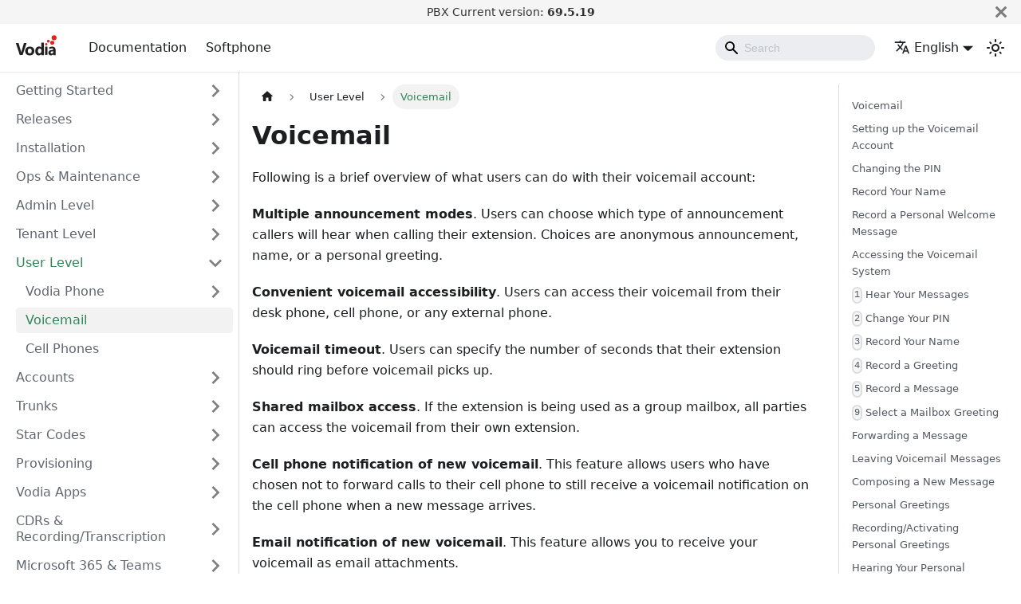

--- FILE ---
content_type: text/html; charset=utf-8
request_url: https://doc.vodia.com/docs/voicemail
body_size: 10893
content:
<!doctype html>
<html lang="en-US" dir="ltr" class="docs-wrapper plugin-docs plugin-id-default docs-version-current docs-doc-page docs-doc-id-user-level/voicemail" data-has-hydrated="false">
<head>
<meta charset="UTF-8">
<meta name="generator" content="Docusaurus v3.0.1">
<title data-rh="true">Voicemail | Vodia Documentation</title><meta data-rh="true" name="viewport" content="width=device-width,initial-scale=1"><meta data-rh="true" name="twitter:card" content="summary_large_image"><meta data-rh="true" property="og:image" content="https://doc.vodia.com/img/vodia-social-card.jpg"><meta data-rh="true" name="twitter:image" content="https://doc.vodia.com/img/vodia-social-card.jpg"><meta data-rh="true" property="og:url" content="https://doc.vodia.com/docs/voicemail"><meta data-rh="true" property="og:locale" content="en_US"><meta data-rh="true" property="og:locale:alternate" content="de_DE"><meta data-rh="true" name="docusaurus_locale" content="en"><meta data-rh="true" name="docsearch:language" content="en"><meta data-rh="true" name="docusaurus_version" content="current"><meta data-rh="true" name="docusaurus_tag" content="docs-default-current"><meta data-rh="true" name="docsearch:version" content="current"><meta data-rh="true" name="docsearch:docusaurus_tag" content="docs-default-current"><meta data-rh="true" property="og:title" content="Voicemail | Vodia Documentation"><meta data-rh="true" name="description" content="Voicemail"><meta data-rh="true" property="og:description" content="Voicemail"><link data-rh="true" rel="icon" href="/img/favicon.ico"><link data-rh="true" rel="canonical" href="https://doc.vodia.com/docs/voicemail"><link data-rh="true" rel="alternate" href="https://doc.vodia.com/docs/voicemail" hreflang="en-US"><link data-rh="true" rel="alternate" href="https://doc.vodia.com/de/docs/voicemail" hreflang="de-DE"><link data-rh="true" rel="alternate" href="https://doc.vodia.com/docs/voicemail" hreflang="x-default"><link rel="alternate" type="application/rss+xml" href="/blog/rss.xml" title="Vodia Documentation RSS Feed">
<link rel="alternate" type="application/atom+xml" href="/blog/atom.xml" title="Vodia Documentation Atom Feed">



<link rel="preconnect" href="https://www.googletagmanager.com">
<script>window.dataLayer=window.dataLayer||[]</script>
<script>!function(e,t,a,n){e[n]=e[n]||[],e[n].push({"gtm.start":(new Date).getTime(),event:"gtm.js"});var g=t.getElementsByTagName(a)[0],m=t.createElement(a);m.async=!0,m.src="https://www.googletagmanager.com/gtm.js?id=GTM-PTTDD35",g.parentNode.insertBefore(m,g)}(window,document,"script","dataLayer")</script><link rel="stylesheet" href="/assets/css/styles.1dd19a92.css">
<script src="/assets/js/runtime~main.8a48895d.js" defer="defer"></script>
<script src="/assets/js/main.d73584ed.js" defer="defer"></script>
</head>
<body class="navigation-with-keyboard">
<script>!function(){function t(t){document.documentElement.setAttribute("data-theme",t)}var e=function(){try{return new URLSearchParams(window.location.search).get("docusaurus-theme")}catch(t){}}()||function(){try{return localStorage.getItem("theme")}catch(t){}}();t(null!==e?e:"light")}(),function(){try{const a=new URLSearchParams(window.location.search).entries();for(var[t,e]of a)if(t.startsWith("docusaurus-data-")){var n=t.replace("docusaurus-data-","data-");document.documentElement.setAttribute(n,e)}}catch(t){}}(),document.documentElement.setAttribute("data-announcement-bar-initially-dismissed",function(){try{return"true"===localStorage.getItem("docusaurus.announcement.dismiss")}catch(t){}return!1}())</script>
<noscript><iframe src="https://www.googletagmanager.com/ns.html?id=GTM-PTTDD35" height="0" width="0" style="display:none;visibility:hidden"></iframe></noscript><div id="__docusaurus"><div role="region" aria-label="Skip to main content"><a class="skipToContent_fXgn" href="#__docusaurus_skipToContent_fallback">Skip to main content</a></div><div class="announcementBar_mb4j" style="background-color:#f5f5f5;color:#333" role="banner"><div class="announcementBarPlaceholder_vyr4"></div><div class="content_knG7 announcementBarContent_xLdY">PBX Current version: <strong>69.5.19</strong></div><button type="button" aria-label="Close" class="clean-btn close closeButton_CVFx announcementBarClose_gvF7"><svg viewBox="0 0 15 15" width="14" height="14"><g stroke="currentColor" stroke-width="3.1"><path d="M.75.75l13.5 13.5M14.25.75L.75 14.25"></path></g></svg></button></div><nav aria-label="Main" class="navbar navbar--fixed-top"><div class="navbar__inner"><div class="navbar__items"><button aria-label="Toggle navigation bar" aria-expanded="false" class="navbar__toggle clean-btn" type="button"><svg width="30" height="30" viewBox="0 0 30 30" aria-hidden="true"><path stroke="currentColor" stroke-linecap="round" stroke-miterlimit="10" stroke-width="2" d="M4 7h22M4 15h22M4 23h22"></path></svg></button><a class="navbar__brand" href="/"><div class="navbar__logo"><img src="/img/logo_doc.svg" alt="My Site Logo" class="themedComponent_mlkZ themedComponent--light_NVdE"><img src="/img/logo_doc_dark.svg" alt="My Site Logo" class="themedComponent_mlkZ themedComponent--dark_xIcU"></div></a><a class="navbar__item navbar__link" href="/docs/vodia-pbx-documentation">Documentation</a><a class="navbar__item navbar__link" href="/docs/softphone">Softphone</a></div><div class="navbar__items navbar__items--right"><div class="navbarSearchContainer_Bca1"><div class="navbar__search searchBarContainer_NW3z"><input placeholder="Search" aria-label="Search" class="navbar__search-input"><div class="loadingRing_RJI3 searchBarLoadingRing_YnHq"><div></div><div></div><div></div><div></div></div></div></div><div class="navbar__item dropdown dropdown--hoverable dropdown--right"><a href="#" aria-haspopup="true" aria-expanded="false" role="button" class="navbar__link"><svg viewBox="0 0 24 24" width="20" height="20" aria-hidden="true" class="iconLanguage_nlXk"><path fill="currentColor" d="M12.87 15.07l-2.54-2.51.03-.03c1.74-1.94 2.98-4.17 3.71-6.53H17V4h-7V2H8v2H1v1.99h11.17C11.5 7.92 10.44 9.75 9 11.35 8.07 10.32 7.3 9.19 6.69 8h-2c.73 1.63 1.73 3.17 2.98 4.56l-5.09 5.02L4 19l5-5 3.11 3.11.76-2.04zM18.5 10h-2L12 22h2l1.12-3h4.75L21 22h2l-4.5-12zm-2.62 7l1.62-4.33L19.12 17h-3.24z"></path></svg>English</a><ul class="dropdown__menu"><li><a href="/docs/voicemail" target="_self" rel="noopener noreferrer" class="dropdown__link dropdown__link--active" lang="en-US">English</a></li><li><a href="/de/docs/voicemail" target="_self" rel="noopener noreferrer" class="dropdown__link" lang="de-DE">Deutsch</a></li></ul></div><div class="toggle_vylO colorModeToggle_DEke"><button class="clean-btn toggleButton_gllP toggleButtonDisabled_aARS" type="button" disabled="" title="Switch between dark and light mode (currently light mode)" aria-label="Switch between dark and light mode (currently light mode)" aria-live="polite"><svg viewBox="0 0 24 24" width="24" height="24" class="lightToggleIcon_pyhR"><path fill="currentColor" d="M12,9c1.65,0,3,1.35,3,3s-1.35,3-3,3s-3-1.35-3-3S10.35,9,12,9 M12,7c-2.76,0-5,2.24-5,5s2.24,5,5,5s5-2.24,5-5 S14.76,7,12,7L12,7z M2,13l2,0c0.55,0,1-0.45,1-1s-0.45-1-1-1l-2,0c-0.55,0-1,0.45-1,1S1.45,13,2,13z M20,13l2,0c0.55,0,1-0.45,1-1 s-0.45-1-1-1l-2,0c-0.55,0-1,0.45-1,1S19.45,13,20,13z M11,2v2c0,0.55,0.45,1,1,1s1-0.45,1-1V2c0-0.55-0.45-1-1-1S11,1.45,11,2z M11,20v2c0,0.55,0.45,1,1,1s1-0.45,1-1v-2c0-0.55-0.45-1-1-1C11.45,19,11,19.45,11,20z M5.99,4.58c-0.39-0.39-1.03-0.39-1.41,0 c-0.39,0.39-0.39,1.03,0,1.41l1.06,1.06c0.39,0.39,1.03,0.39,1.41,0s0.39-1.03,0-1.41L5.99,4.58z M18.36,16.95 c-0.39-0.39-1.03-0.39-1.41,0c-0.39,0.39-0.39,1.03,0,1.41l1.06,1.06c0.39,0.39,1.03,0.39,1.41,0c0.39-0.39,0.39-1.03,0-1.41 L18.36,16.95z M19.42,5.99c0.39-0.39,0.39-1.03,0-1.41c-0.39-0.39-1.03-0.39-1.41,0l-1.06,1.06c-0.39,0.39-0.39,1.03,0,1.41 s1.03,0.39,1.41,0L19.42,5.99z M7.05,18.36c0.39-0.39,0.39-1.03,0-1.41c-0.39-0.39-1.03-0.39-1.41,0l-1.06,1.06 c-0.39,0.39-0.39,1.03,0,1.41s1.03,0.39,1.41,0L7.05,18.36z"></path></svg><svg viewBox="0 0 24 24" width="24" height="24" class="darkToggleIcon_wfgR"><path fill="currentColor" d="M9.37,5.51C9.19,6.15,9.1,6.82,9.1,7.5c0,4.08,3.32,7.4,7.4,7.4c0.68,0,1.35-0.09,1.99-0.27C17.45,17.19,14.93,19,12,19 c-3.86,0-7-3.14-7-7C5,9.07,6.81,6.55,9.37,5.51z M12,3c-4.97,0-9,4.03-9,9s4.03,9,9,9s9-4.03,9-9c0-0.46-0.04-0.92-0.1-1.36 c-0.98,1.37-2.58,2.26-4.4,2.26c-2.98,0-5.4-2.42-5.4-5.4c0-1.81,0.89-3.42,2.26-4.4C12.92,3.04,12.46,3,12,3L12,3z"></path></svg></button></div></div></div><div role="presentation" class="navbar-sidebar__backdrop"></div></nav><div id="__docusaurus_skipToContent_fallback" class="main-wrapper mainWrapper_z2l0"><div class="docsWrapper_hBAB"><button aria-label="Scroll back to top" class="clean-btn theme-back-to-top-button backToTopButton_sjWU" type="button"></button><div class="docRoot_UBD9"><aside class="theme-doc-sidebar-container docSidebarContainer_YfHR"><div class="sidebarViewport_aRkj"><div class="sidebar_njMd"><nav aria-label="Docs sidebar" class="menu thin-scrollbar menu_SIkG menuWithAnnouncementBar_GW3s"><ul class="theme-doc-sidebar-menu menu__list"><li class="theme-doc-sidebar-item-category theme-doc-sidebar-item-category-level-1 menu__list-item menu__list-item--collapsed"><div class="menu__list-item-collapsible"><a class="menu__link menu__link--sublist menu__link--sublist-caret" aria-expanded="false" href="/docs/vodia-pbx-documentation">Getting Started</a></div></li><li class="theme-doc-sidebar-item-category theme-doc-sidebar-item-category-level-1 menu__list-item menu__list-item--collapsed"><div class="menu__list-item-collapsible"><a class="menu__link menu__link--sublist menu__link--sublist-caret" aria-expanded="false" href="/docs/releasenotes510">Releases</a></div></li><li class="theme-doc-sidebar-item-category theme-doc-sidebar-item-category-level-1 menu__list-item menu__list-item--collapsed no-icon"><div class="menu__list-item-collapsible"><a class="menu__link menu__link--sublist" aria-expanded="false" href="/docs/category/installation">Installation</a><button aria-label="Expand sidebar category &#x27;Installation&#x27;" type="button" class="clean-btn menu__caret"></button></div></li><li class="theme-doc-sidebar-item-category theme-doc-sidebar-item-category-level-1 menu__list-item menu__list-item--collapsed no-icon"><div class="menu__list-item-collapsible"><a class="menu__link menu__link--sublist" aria-expanded="false" href="/docs/category/ops--maintenance">Ops &amp; Maintenance</a><button aria-label="Expand sidebar category &#x27;Ops &amp; Maintenance&#x27;" type="button" class="clean-btn menu__caret"></button></div></li><li class="theme-doc-sidebar-item-category theme-doc-sidebar-item-category-level-1 menu__list-item menu__list-item--collapsed no-icon"><div class="menu__list-item-collapsible"><a class="menu__link menu__link--sublist" aria-expanded="false" href="/docs/category/admin-level">Admin Level</a><button aria-label="Expand sidebar category &#x27;Admin Level&#x27;" type="button" class="clean-btn menu__caret"></button></div></li><li class="theme-doc-sidebar-item-category theme-doc-sidebar-item-category-level-1 menu__list-item menu__list-item--collapsed no-icon"><div class="menu__list-item-collapsible"><a class="menu__link menu__link--sublist" aria-expanded="false" href="/docs/category/tenant-level">Tenant Level</a><button aria-label="Expand sidebar category &#x27;Tenant Level&#x27;" type="button" class="clean-btn menu__caret"></button></div></li><li class="theme-doc-sidebar-item-category theme-doc-sidebar-item-category-level-1 menu__list-item"><div class="menu__list-item-collapsible"><a class="menu__link menu__link--sublist menu__link--sublist-caret menu__link--active" aria-expanded="true" href="/docs/softphone">User Level</a></div><ul style="display:block;overflow:visible;height:auto" class="menu__list"><li class="theme-doc-sidebar-item-category theme-doc-sidebar-item-category-level-2 menu__list-item menu__list-item--collapsed"><div class="menu__list-item-collapsible"><a class="menu__link menu__link--sublist menu__link--sublist-caret" aria-expanded="false" tabindex="0" href="/docs/softphone">Vodia Phone</a></div></li><li class="theme-doc-sidebar-item-link theme-doc-sidebar-item-link-level-2 menu__list-item"><a class="menu__link menu__link--active" aria-current="page" tabindex="0" href="/docs/voicemail">Voicemail</a></li><li class="theme-doc-sidebar-item-link theme-doc-sidebar-item-link-level-2 menu__list-item"><a class="menu__link" tabindex="0" href="/docs/cellphones">Cell Phones</a></li></ul></li><li class="theme-doc-sidebar-item-category theme-doc-sidebar-item-category-level-1 menu__list-item menu__list-item--collapsed no-icon"><div class="menu__list-item-collapsible"><a class="menu__link menu__link--sublist" aria-expanded="false" href="/docs/category/accounts">Accounts</a><button aria-label="Expand sidebar category &#x27;Accounts&#x27;" type="button" class="clean-btn menu__caret"></button></div></li><li class="theme-doc-sidebar-item-category theme-doc-sidebar-item-category-level-1 menu__list-item menu__list-item--collapsed no-icon"><div class="menu__list-item-collapsible"><a class="menu__link menu__link--sublist" aria-expanded="false" href="/docs/category/trunks">Trunks</a><button aria-label="Expand sidebar category &#x27;Trunks&#x27;" type="button" class="clean-btn menu__caret"></button></div></li><li class="theme-doc-sidebar-item-category theme-doc-sidebar-item-category-level-1 menu__list-item menu__list-item--collapsed no-icon"><div class="menu__list-item-collapsible"><a class="menu__link menu__link--sublist" aria-expanded="false" href="/docs/category/star-codes">Star Codes</a><button aria-label="Expand sidebar category &#x27;Star Codes&#x27;" type="button" class="clean-btn menu__caret"></button></div></li><li class="theme-doc-sidebar-item-category theme-doc-sidebar-item-category-level-1 menu__list-item menu__list-item--collapsed no-icon"><div class="menu__list-item-collapsible"><a class="menu__link menu__link--sublist" aria-expanded="false" href="/docs/category/provisioning">Provisioning</a><button aria-label="Expand sidebar category &#x27;Provisioning&#x27;" type="button" class="clean-btn menu__caret"></button></div></li><li class="theme-doc-sidebar-item-category theme-doc-sidebar-item-category-level-1 menu__list-item menu__list-item--collapsed no-icon"><div class="menu__list-item-collapsible"><a class="menu__link menu__link--sublist" aria-expanded="false" href="/docs/category/vodia-apps">Vodia Apps</a><button aria-label="Expand sidebar category &#x27;Vodia Apps&#x27;" type="button" class="clean-btn menu__caret"></button></div></li><li class="theme-doc-sidebar-item-category theme-doc-sidebar-item-category-level-1 menu__list-item menu__list-item--collapsed no-icon"><div class="menu__list-item-collapsible"><a class="menu__link menu__link--sublist" aria-expanded="false" href="/docs/category/cdrs--recordingtranscription">CDRs &amp; Recording/Transcription</a><button aria-label="Expand sidebar category &#x27;CDRs &amp; Recording/Transcription&#x27;" type="button" class="clean-btn menu__caret"></button></div></li><li class="theme-doc-sidebar-item-category theme-doc-sidebar-item-category-level-1 menu__list-item menu__list-item--collapsed no-icon"><div class="menu__list-item-collapsible"><a class="menu__link menu__link--sublist" aria-expanded="false" href="/docs/category/microsoft-365--teams">Microsoft 365 &amp; Teams</a><button aria-label="Expand sidebar category &#x27;Microsoft 365 &amp; Teams&#x27;" type="button" class="clean-btn menu__caret"></button></div></li><li class="theme-doc-sidebar-item-category theme-doc-sidebar-item-category-level-1 menu__list-item menu__list-item--collapsed no-icon"><div class="menu__list-item-collapsible"><a class="menu__link menu__link--sublist" aria-expanded="false" href="/docs/category/crm-integration">CRM Integration</a><button aria-label="Expand sidebar category &#x27;CRM Integration&#x27;" type="button" class="clean-btn menu__caret"></button></div></li><li class="theme-doc-sidebar-item-category theme-doc-sidebar-item-category-level-1 menu__list-item menu__list-item--collapsed no-icon"><div class="menu__list-item-collapsible"><a class="menu__link menu__link--sublist" aria-expanded="false" href="/docs/category/hospitality-pms">Hospitality (PMS)</a><button aria-label="Expand sidebar category &#x27;Hospitality (PMS)&#x27;" type="button" class="clean-btn menu__caret"></button></div></li><li class="theme-doc-sidebar-item-category theme-doc-sidebar-item-category-level-1 menu__list-item menu__list-item--collapsed no-icon"><div class="menu__list-item-collapsible"><a class="menu__link menu__link--sublist" aria-expanded="false" href="/docs/category/contacts-integration">Contacts Integration</a><button aria-label="Expand sidebar category &#x27;Contacts Integration&#x27;" type="button" class="clean-btn menu__caret"></button></div></li><li class="theme-doc-sidebar-item-category theme-doc-sidebar-item-category-level-1 menu__list-item menu__list-item--collapsed no-icon"><div class="menu__list-item-collapsible"><a class="menu__link menu__link--sublist" aria-expanded="false" href="/docs/category/auth--security">Auth &amp; Security</a><button aria-label="Expand sidebar category &#x27;Auth &amp; Security&#x27;" type="button" class="clean-btn menu__caret"></button></div></li><li class="theme-doc-sidebar-item-category theme-doc-sidebar-item-category-level-1 menu__list-item menu__list-item--collapsed no-icon"><div class="menu__list-item-collapsible"><a class="menu__link menu__link--sublist" aria-expanded="false" href="/docs/category/sms">SMS</a><button aria-label="Expand sidebar category &#x27;SMS&#x27;" type="button" class="clean-btn menu__caret"></button></div></li><li class="theme-doc-sidebar-item-category theme-doc-sidebar-item-category-level-1 menu__list-item menu__list-item--collapsed no-icon"><div class="menu__list-item-collapsible"><a class="menu__link menu__link--sublist" aria-expanded="false" href="/docs/category/click-to-dial">Click to Dial</a><button aria-label="Expand sidebar category &#x27;Click to Dial&#x27;" type="button" class="clean-btn menu__caret"></button></div></li><li class="theme-doc-sidebar-item-category theme-doc-sidebar-item-category-level-1 menu__list-item menu__list-item--collapsed no-icon"><div class="menu__list-item-collapsible"><a class="menu__link menu__link--sublist" aria-expanded="false" href="/docs/category/api">API</a><button aria-label="Expand sidebar category &#x27;API&#x27;" type="button" class="clean-btn menu__caret"></button></div></li><li class="theme-doc-sidebar-item-category theme-doc-sidebar-item-category-level-1 menu__list-item menu__list-item--collapsed no-icon"><div class="menu__list-item-collapsible"><a class="menu__link menu__link--sublist" aria-expanded="false" href="/docs/category/analytics--wallboards">Analytics &amp; Wallboards</a><button aria-label="Expand sidebar category &#x27;Analytics &amp; Wallboards&#x27;" type="button" class="clean-btn menu__caret"></button></div></li><li class="theme-doc-sidebar-item-category theme-doc-sidebar-item-category-level-1 menu__list-item menu__list-item--collapsed"><div class="menu__list-item-collapsible"><a class="menu__link menu__link--sublist menu__link--sublist-caret" aria-expanded="false" href="/docs/appearance">Custom Branding</a></div></li><li class="theme-doc-sidebar-item-category theme-doc-sidebar-item-category-level-1 menu__list-item menu__list-item--collapsed no-icon"><div class="menu__list-item-collapsible"><a class="menu__link menu__link--sublist" aria-expanded="false" href="/docs/category/utility-scripts">Utility Scripts</a><button aria-label="Expand sidebar category &#x27;Utility Scripts&#x27;" type="button" class="clean-btn menu__caret"></button></div></li><li class="theme-doc-sidebar-item-category theme-doc-sidebar-item-category-level-1 menu__list-item menu__list-item--collapsed"><div class="menu__list-item-collapsible"><a class="menu__link menu__link--sublist menu__link--sublist-caret" aria-expanded="false" href="/docs/acdreport">Miscellaneous</a></div></li><li class="theme-doc-sidebar-item-category theme-doc-sidebar-item-category-level-1 menu__list-item menu__list-item--collapsed"><div class="menu__list-item-collapsible"><a class="menu__link menu__link--sublist menu__link--sublist-caret" aria-expanded="false" href="/docs/bind-mac-address">Vodia IO</a></div></li><li class="theme-doc-sidebar-item-category theme-doc-sidebar-item-category-level-1 menu__list-item menu__list-item--collapsed"><div class="menu__list-item-collapsible"><a class="menu__link menu__link--sublist menu__link--sublist-caret" aria-expanded="false" href="/docs/iopinstall">Vodia IOP</a></div></li></ul></nav></div></div></aside><main class="docMainContainer_TBSr"><div class="container padding-top--md padding-bottom--lg"><div class="row"><div class="col docItemCol_VOVn"><div class="docItemContainer_Djhp"><article><nav class="theme-doc-breadcrumbs breadcrumbsContainer_Z_bl" aria-label="Breadcrumbs"><ul class="breadcrumbs" itemscope="" itemtype="https://schema.org/BreadcrumbList"><li class="breadcrumbs__item"><a aria-label="Home page" class="breadcrumbs__link" href="/"><svg viewBox="0 0 24 24" class="breadcrumbHomeIcon_YNFT"><path d="M10 19v-5h4v5c0 .55.45 1 1 1h3c.55 0 1-.45 1-1v-7h1.7c.46 0 .68-.57.33-.87L12.67 3.6c-.38-.34-.96-.34-1.34 0l-8.36 7.53c-.34.3-.13.87.33.87H5v7c0 .55.45 1 1 1h3c.55 0 1-.45 1-1z" fill="currentColor"></path></svg></a></li><li class="breadcrumbs__item"><span class="breadcrumbs__link">User Level</span><meta itemprop="position" content="1"></li><li itemscope="" itemprop="itemListElement" itemtype="https://schema.org/ListItem" class="breadcrumbs__item breadcrumbs__item--active"><span class="breadcrumbs__link" itemprop="name">Voicemail</span><meta itemprop="position" content="2"></li></ul></nav><div class="tocCollapsible_ETCw theme-doc-toc-mobile tocMobile_ITEo"><button type="button" class="clean-btn tocCollapsibleButton_TO0P">On this page</button></div><div class="theme-doc-markdown markdown"><header><h1>Voicemail</h1></header><h2 class="anchor anchorWithStickyNavbar_LWe7" id="voicemail">Voicemail<a href="#voicemail" class="hash-link" aria-label="Direct link to Voicemail" title="Direct link to Voicemail">​</a></h2>
<p>Following is a brief overview of what users can do with their voicemail account:</p>
<p><strong>Multiple announcement modes</strong>. Users can choose which type of announcement callers will hear when calling their extension. Choices are anonymous announcement, name, or a personal greeting.</p>
<p><strong>Convenient voicemail accessibility</strong>. Users can access their voicemail from their desk phone, cell phone, or any external phone.</p>
<p><strong>Voicemail timeout</strong>. Users can specify the number of seconds that their extension should ring before voicemail picks up.</p>
<p><strong>Shared mailbox access</strong>. If the extension is being used as a group mailbox, all parties can access the voicemail from their own extension.</p>
<p><strong>Cell phone notification of new voicemail</strong>. This feature allows users who have chosen not to forward calls to their cell phone to still receive a voicemail notification on the cell phone when a new message arrives.</p>
<p><strong>Email notification of new voicemail</strong>. This feature allows you to receive your voicemail as email attachments.</p>
<p><strong>Transfer a caller to another extension&#x27;s voicemail</strong>. If the systems administrator has enabled a direct dial number, users will be able to &quot;blindly&quot; transfer a call to someone else&#x27;s voicemail. Because the caller will bypass the voicemail timeout, the caller will not hear any ringing.</p>
<h2 class="anchor anchorWithStickyNavbar_LWe7" id="setting-up-the-voicemail-account">Setting up the Voicemail Account<a href="#setting-up-the-voicemail-account" class="hash-link" aria-label="Direct link to Setting up the Voicemail Account" title="Direct link to Setting up the Voicemail Account">​</a></h2>
<h2 class="anchor anchorWithStickyNavbar_LWe7" id="changing-the-pin">Changing the PIN<a href="#changing-the-pin" class="hash-link" aria-label="Direct link to Changing the PIN" title="Direct link to Changing the PIN">​</a></h2>
<p>Users will need a voicemail PIN in several areas of the PBX (e.g. when accessing their voicemail from an outside phone, when using the calling card feature, and when hot desking). Domain administrators can set a requirement for the minimum number of digits that users will be required to use for a PIN. At least four or five digits is recommended. The PIN can be changed by the user as follows:</p>
<ol>
<li>Dial extension number (if messages are waiting, press * to skip to the main menu).</li>
<li>Press <code>2</code>.</li>
<li>Enter new access code.</li>
<li>Press <code>1</code> to confirm.</li>
</ol>
<div class="theme-admonition theme-admonition-info admonition_xJq3 alert alert--info"><div class="admonitionHeading_Gvgb"><span class="admonitionIcon_Rf37"><svg viewBox="0 0 14 16"><path fill-rule="evenodd" d="M7 2.3c3.14 0 5.7 2.56 5.7 5.7s-2.56 5.7-5.7 5.7A5.71 5.71 0 0 1 1.3 8c0-3.14 2.56-5.7 5.7-5.7zM7 1C3.14 1 0 4.14 0 8s3.14 7 7 7 7-3.14 7-7-3.14-7-7-7zm1 3H6v5h2V4zm0 6H6v2h2v-2z"></path></svg></span>info</div><div class="admonitionContent_BuS1"><p>Note: Users can also set their PIN from the web interface.</p></div></div>
<h2 class="anchor anchorWithStickyNavbar_LWe7" id="record-your-name">Record Your Name<a href="#record-your-name" class="hash-link" aria-label="Direct link to Record Your Name" title="Direct link to Record Your Name">​</a></h2>
<p>This recording will be used in announcements to all callers. Users can choose not to record their name. The system will recite the extension number instead. The user&#x27;s name can be recorded as follows:</p>
<ol>
<li>Dial your extension number (if messages are waiting, press <code>*</code> to skip to the main menu).</li>
<li>Press <code>3</code>.</li>
<li>Begin recording your name.</li>
<li>Press the <code>#</code>sign.</li>
</ol>
<p>From here, users can listen to the recording (press <code>1</code>), choose to use the recording (press <code>2</code>), record again (press <code>3</code>), or delete the recording and return to the previous menu (press <code>4</code>).</p>
<h2 class="anchor anchorWithStickyNavbar_LWe7" id="record-a-personal-welcome-message">Record a Personal Welcome Message<a href="#record-a-personal-welcome-message" class="hash-link" aria-label="Direct link to Record a Personal Welcome Message" title="Direct link to Record a Personal Welcome Message">​</a></h2>
<ol>
<li>Dial extension number (if messages are waiting, press <code>*</code> to skip to the main menu).</li>
<li>Press <code>4</code>.</li>
<li>Record your personal greeting.</li>
<li>Press the <code>#</code> sign.</li>
</ol>
<p>From here, users can listen to the recording (press <code>1</code>), choose to use the recording (press <code>2</code>), record again (press <code>3</code>), or delete the recording and return to the previous menu (press <code>4</code>).</p>
<h2 class="anchor anchorWithStickyNavbar_LWe7" id="accessing-the-voicemail-system">Accessing the Voicemail System<a href="#accessing-the-voicemail-system" class="hash-link" aria-label="Direct link to Accessing the Voicemail System" title="Direct link to Accessing the Voicemail System">​</a></h2>
<p>The main menu of the voicemail system is shown in the following table:</p>
<h2 class="anchor anchorWithStickyNavbar_LWe7" id="1-hear-your-messages"><code>1</code> Hear Your Messages<a href="#1-hear-your-messages" class="hash-link" aria-label="Direct link to 1-hear-your-messages" title="Direct link to 1-hear-your-messages">​</a></h2>
<ol>
<li>Start reverse playback</li>
<li>Stop/resume playback</li>
<li>Start fast-forward playback</li>
<li>Hear the message again</li>
<li>Play message with envelop information (date, caller-ID).</li>
<li>Move or copy: To move message, press <code>1</code>. To copy message, press <code>2</code>. To record a comment, press <code>3</code>.</li>
<li>Delete</li>
<li>Call back: To confirm the callback, press <code>1</code>. To cancel the callback, press <code>*</code>.</li>
<li>Skip</li>
<li>Help</li>
</ol>
<h2 class="anchor anchorWithStickyNavbar_LWe7" id="2-change-your-pin"><code>2</code> Change Your PIN<a href="#2-change-your-pin" class="hash-link" aria-label="Direct link to 2-change-your-pin" title="Direct link to 2-change-your-pin">​</a></h2>
<p>Enter your new access code.</p>
<ol>
<li>Use the access code.</li>
<li>Return to the main menu without using the new access code.</li>
</ol>
<h2 class="anchor anchorWithStickyNavbar_LWe7" id="3-record-your-name"><code>3</code> Record Your Name<a href="#3-record-your-name" class="hash-link" aria-label="Direct link to 3-record-your-name" title="Direct link to 3-record-your-name">​</a></h2>
<p>Record your name and press the <code>#</code> sign. Then choose from the following options:</p>
<ol>
<li>Listen to recording.</li>
<li>Use recording.</li>
<li>Record again.</li>
<li>Delete recording.</li>
</ol>
<h2 class="anchor anchorWithStickyNavbar_LWe7" id="4-record-a-greeting"><code>4</code> Record a Greeting<a href="#4-record-a-greeting" class="hash-link" aria-label="Direct link to 4-record-a-greeting" title="Direct link to 4-record-a-greeting">​</a></h2>
<p>Record your greeting* and press the <code>#</code> sign. Then choose from the following options:</p>
<ol>
<li>Listen to recording.</li>
<li>Use recording.</li>
<li>Record again.</li>
<li>Delete recording.</li>
</ol>
<ul>
<li>You can record up to five greetings.</li>
</ul>
<h2 class="anchor anchorWithStickyNavbar_LWe7" id="5-record-a-message"><code>5</code> Record a Message<a href="#5-record-a-message" class="hash-link" aria-label="Direct link to 5-record-a-message" title="Direct link to 5-record-a-message">​</a></h2>
<p>Record your message and press the <code>#</code> sign. Then choose from the following options:</p>
<ol>
<li>Move message.</li>
<li>Copy message.</li>
</ol>
<h2 class="anchor anchorWithStickyNavbar_LWe7" id="9-select-a-mailbox-greeting"><code>9</code> Select a Mailbox Greeting<a href="#9-select-a-mailbox-greeting" class="hash-link" aria-label="Direct link to 9-select-a-mailbox-greeting" title="Direct link to 9-select-a-mailbox-greeting">​</a></h2>
<p>Choose a greeting from the list provided by PBX. You can have up to five choices:</p>
<ol>
<li>Greeting 1</li>
<li>Greeting 2
...</li>
<li>Greeting 9</li>
</ol>
<p>Users can access the voicemail system using any of the following methods:</p>
<p>Listen to the messages from your main phone: Dial <code>*97</code> and press the confirm button on the telephone keypad. (Another way to listen to your messages from your phone is by dialing your extension number.)</p>
<p>Listen to the messages from your cell phone: Dial into the main number and press <code>3</code> once you hear the auto attendant. The auto attendant will recite your messages and then deliver the prompts shown in the figure above.</p>
<p>Listen to the messages from an outside phone:</p>
<ol>
<li>Dial into the main number.</li>
<li>From the auto attendant, enter your extension number or if you know the direct dial prefix (<code>8</code> is default), dial the prefix plus your extension (i.e., if your extension is <code>511</code>, then enter <code>8511</code>).</li>
<li>Press the star <code>*</code> key; otherwise, you will be prompted to leave a message.</li>
<li>Enter your voicemail PIN.</li>
</ol>
<p>When users call their mailbox for the first time, they will be prompted to record their name. The recording will be used when someone calls their extension from the auto attendant. Users will also be prompted to record a greeting, which they can opt to use in place of their name. Once this has been established, anytime users call into their mailbox, the auto attendant will automatically recite their messages before delivering the prompts shown in the figure above (users can press the <code>*</code> key to skip their messages and go straight to the voice prompts).</p>
<h2 class="anchor anchorWithStickyNavbar_LWe7" id="forwarding-a-message">Forwarding a Message<a href="#forwarding-a-message" class="hash-link" aria-label="Direct link to Forwarding a Message" title="Direct link to Forwarding a Message">​</a></h2>
<p>To forward a message to another recipient while listening to the message:</p>
<ol>
<li>Press <code>6</code>.</li>
<li>Enter the extension number once you hear the prompt.</li>
<li>Press <code>1</code> to confirm.</li>
</ol>
<h2 class="anchor anchorWithStickyNavbar_LWe7" id="leaving-voicemail-messages">Leaving Voicemail Messages<a href="#leaving-voicemail-messages" class="hash-link" aria-label="Direct link to Leaving Voicemail Messages" title="Direct link to Leaving Voicemail Messages">​</a></h2>
<p>When users call another user, they have the option of receiving a callback (press <code>1</code>) or leaving a message (press <code>2</code>). Once they leave a message and press the <code>#</code> key, the options shown in table below will be available.</p>
<ol>
<li>Delete the message.</li>
<li>Record the message again.</li>
<li>Mark the message as urgent.</li>
<li>Mark the message as private.</li>
<li>Send the message and go to the operator.</li>
<li>Send the message and hang up.</li>
</ol>
<h2 class="anchor anchorWithStickyNavbar_LWe7" id="composing-a-new-message">Composing a New Message<a href="#composing-a-new-message" class="hash-link" aria-label="Direct link to Composing a New Message" title="Direct link to Composing a New Message">​</a></h2>
<p>Rather than leave a message directly on another user&#x27;s voicemail, users have the option of composing a message and then moving it to another mailbox or copying it to multiple mailboxes.</p>
<ol>
<li>Call into your voice mailbox.</li>
<li>If you have messages waiting, press <code>*</code> to skip to the main menu.</li>
<li>Press <code>5</code> from the main menu.</li>
<li>Record the message.</li>
<li>Press the <code>#</code> sign.</li>
<li>Select an action:<!-- -->
<ul>
<li>Press <code>1</code> to move the message to a single mailbox.</li>
<li>Press <code>2</code> to copy the message to one or more mailboxes. Use a <code>#</code> sign to separate multiple mailboxes.</li>
<li>Press <code>3</code> to mark as urgent.</li>
<li>Press <code>4</code> to mark as private.</li>
</ul>
</li>
<li>Press <code>##</code> when finished.</li>
</ol>
<h2 class="anchor anchorWithStickyNavbar_LWe7" id="personal-greetings">Personal Greetings<a href="#personal-greetings" class="hash-link" aria-label="Direct link to Personal Greetings" title="Direct link to Personal Greetings">​</a></h2>
<p>Users can record up to five individual greetings. Greetings will remain on the system and can be activated whenever users need them.</p>
<h2 class="anchor anchorWithStickyNavbar_LWe7" id="recordingactivating-personal-greetings">Recording/Activating Personal Greetings<a href="#recordingactivating-personal-greetings" class="hash-link" aria-label="Direct link to Recording/Activating Personal Greetings" title="Direct link to Recording/Activating Personal Greetings">​</a></h2>
<ol>
<li>Dial <code>*98</code> followed by the first greeting number (*1).</li>
<li>Press the confirm button on the telephone keypad.
<code>*98*1</code> Greeting 1
<code>*98*2</code> Greeting 2
<code>*98*3</code> Greeting 3
<code>*98*4</code> Greeting 4
<code>*98*5</code> Greeting 5
If users need to re-record a greeting, they can activate the greeting and record again (i.e., dial <code>*98*6</code> followed by the confirm button to re-record message 6).
Greeting 0 is the initial greeting that was activated at the time the user set up the voicemail box.</li>
<li>To activate a greeting, users must dial their extension number, press <code>9</code>, and select the greeting they want to use (<code>*</code>will bring the user to the main menu of the mailbox.)</li>
</ol>
<h2 class="anchor anchorWithStickyNavbar_LWe7" id="hearing-your-personal-greetings">Hearing Your Personal Greetings<a href="#hearing-your-personal-greetings" class="hash-link" aria-label="Direct link to Hearing Your Personal Greetings" title="Direct link to Hearing Your Personal Greetings">​</a></h2>
<ol>
<li>Call into your voice mailbox.</li>
<li>Press <code>*</code> to skip to the main menu.</li>
<li>Press <code>9</code> from the main menu to hear your recorded greetings.</li>
</ol>
<h2 class="anchor anchorWithStickyNavbar_LWe7" id="offer-camp-on">Offer Camp On<a href="#offer-camp-on" class="hash-link" aria-label="Direct link to Offer Camp On" title="Direct link to Offer Camp On">​</a></h2>
<p>The user recorded greeting messages would not be played if this service is turned ON.Their greetings only will be played if the calling party decides to leave a voicemail (after pressing #2). In other words, if the called party needs his/her greeting to be played right after they&#x27;re called (after user specified time between the phone ringing and leave-a-voicemail prompt), please turn this service OFF.</p>
<h2 class="anchor anchorWithStickyNavbar_LWe7" id="advanced-features">Advanced Features<a href="#advanced-features" class="hash-link" aria-label="Direct link to Advanced Features" title="Direct link to Advanced Features">​</a></h2>
<h2 class="anchor anchorWithStickyNavbar_LWe7" id="send-a-voicemail-message-without-ringing-extensions">Send a Voicemail Message Without Ringing Extension(s)<a href="#send-a-voicemail-message-without-ringing-extensions" class="hash-link" aria-label="Direct link to Send a Voicemail Message Without Ringing Extension(s)" title="Direct link to Send a Voicemail Message Without Ringing Extension(s)">​</a></h2>
<p>The voicemail system allows users to send voicemail messages to other users without ringing their extension. This is done by calling the voicemail system rather than the user&#x27;s phone.</p>
<p><em>Scenario</em>: Suppose two employees, Mary and Jack, are working on a project, and Mary has some information that Jack needs. Rather than phone him, she calls the voicemail system and records a message for Jack. She then tells the voicemail system to send it to Jack&#x27;s extension. The message is immediately put into Jack&#x27;s voice mailbox without his phone ever ringing. Jack&#x27;s message waiting light immediately alerts him of a new message.</p>
<p>The message can be sent to any number of additional employees.</p>
<p>To send a voicemail to multiple extensions without ringing extensions:</p>
<ol>
<li>Enter your extension into the telephone keypad.</li>
<li>This should bring you to the main menu of the auto attendant. If you hear your message instead, press the <code>*</code> key on the telephone keypad.</li>
<li>Press <code>5</code>.</li>
<li>Record your message, then press the <code>#</code> sign.</li>
<li>Press <code>2</code> to copy the message to an extension(s).</li>
<li>Enter the extension(s). Multiple extensions must be separated by the <code>#</code> key. Press <code>##</code> when finished.</li>
</ol>
<h2 class="anchor anchorWithStickyNavbar_LWe7" id="transfer-a-call-directly-to-someones-voicemail">Transfer a Call Directly to Someone&#x27;s Voicemail<a href="#transfer-a-call-directly-to-someones-voicemail" class="hash-link" aria-label="Direct link to Transfer a Call Directly to Someone&#x27;s Voicemail" title="Direct link to Transfer a Call Directly to Someone&#x27;s Voicemail">​</a></h2>
<p>The system administrator must enable a direct dial number before users can &quot;blindly&quot; transfer a call to someone else&#x27;s voicemail. The default for direct dial is <code>8</code>.</p>
<ol>
<li>Put the call on hold using the hold button on your telephone keypad.</li>
<li>Press the Transfer key. (If your phone does not have a transfer button, dial *77 to transfer the call.)</li>
<li>Enter the mailbox prefix key.</li>
<li>Enter the extension number.</li>
<li>Press the confirm button on the telephone keypad.</li>
</ol>
<p>The caller will be transferred to the extension&#x27;s voicemail. Because the caller will bypass the voicemail timeout, the caller will not hear any ringing.</p>
<p>This method does not need to involve an outside caller. If you want to call a person&#x27;s mailbox directly, you can dial <code>8123</code> followed by the confirm button.</p>
<h2 class="anchor anchorWithStickyNavbar_LWe7" id="listen-to-voicemail-on-cell-phone">Listen to Voicemail on Cell Phone<a href="#listen-to-voicemail-on-cell-phone" class="hash-link" aria-label="Direct link to Listen to Voicemail on Cell Phone" title="Direct link to Listen to Voicemail on Cell Phone">​</a></h2>
<p>Users can configure their account so that the system rings their cell phone whenever someone has left a voicemail. Even when DND has been activated, users will still be notified of new messages.</p>
<h2 class="anchor anchorWithStickyNavbar_LWe7" id="voicemail-notification">Voicemail Notification<a href="#voicemail-notification" class="hash-link" aria-label="Direct link to Voicemail Notification" title="Direct link to Voicemail Notification">​</a></h2>
<h2 class="anchor anchorWithStickyNavbar_LWe7" id="via-email">Via Email<a href="#via-email" class="hash-link" aria-label="Direct link to Via Email" title="Direct link to Via Email">​</a></h2>
<p>Users can receive voicemails in their email account (as WAV files) by enabling the Send message as attachment setting. Other settings are also available at this page (go to Settings &gt; Email).</p>
<p><img loading="lazy" alt="voicemail_1.png" src="/assets/images/voicemail_1-06d7bc3fb071e8c0cfe33010db8ededa.png" width="721" height="603" class="img_ev3q"></p>
<h2 class="anchor anchorWithStickyNavbar_LWe7" id="via-cell-phone">Via Cell Phone<a href="#via-cell-phone" class="hash-link" aria-label="Direct link to Via Cell Phone" title="Direct link to Via Cell Phone">​</a></h2>
<p>If users have a cell phone (or another phone) configured to their extension, the system can alert them whenever a new message has arrived in their voicemail. Even if the user&#x27;s phone is on DND (&quot;do not disturb&quot;), the system will call the second phone and let the user know that a new message is waiting.</p>
<h2 class="anchor anchorWithStickyNavbar_LWe7" id="voicemail-feature-codes">Voicemail Feature Codes<a href="#voicemail-feature-codes" class="hash-link" aria-label="Direct link to Voicemail Feature Codes" title="Direct link to Voicemail Feature Codes">​</a></h2>
<p>This section covers the handful of star codes that are associated with the voicemail system (<code>*95</code>,<code>*96</code>,<code>*97</code>,<code>*98</code>, and <code>*99</code>).</p>
<h2 class="anchor anchorWithStickyNavbar_LWe7" id="send-voicemail-to-email-account-9596">Send Voicemail to Email Account (<code>*95</code>/<code>*96</code>)<a href="#send-voicemail-to-email-account-9596" class="hash-link" aria-label="Direct link to send-voicemail-to-email-account-9596" title="Direct link to send-voicemail-to-email-account-9596">​</a></h2>
<p>Users that have an email account on the system can have their voicemail forwarded to their email account.</p>
<p>To activate this feature:</p>
<p>Dial <code>*95</code> and press the confirm button on the telephone keypad.</p>
<p><code>*95</code> Activate</p>
<p><code>*96</code> Deactivate</p>
<div class="theme-admonition theme-admonition-info admonition_xJq3 alert alert--info"><div class="admonitionHeading_Gvgb"><span class="admonitionIcon_Rf37"><svg viewBox="0 0 14 16"><path fill-rule="evenodd" d="M7 2.3c3.14 0 5.7 2.56 5.7 5.7s-2.56 5.7-5.7 5.7A5.71 5.71 0 0 1 1.3 8c0-3.14 2.56-5.7 5.7-5.7zM7 1C3.14 1 0 4.14 0 8s3.14 7 7 7 7-3.14 7-7-3.14-7-7-7zm1 3H6v5h2V4zm0 6H6v2h2v-2z"></path></svg></span>info</div><div class="admonitionContent_BuS1"><p><em>Important</em>: When using the <code>*95</code> star code, users will not receive voicemails on their phone. All voicemails will be directed to their email account only. Users who prefer to receive voicemail messages on both their phone and email account should use the Send a mailbox message by email setting from the web interface.</p></div></div>
<h2 class="anchor anchorWithStickyNavbar_LWe7" id="go-to-voicemail-97">Go to Voicemail (<code>*97</code>)<a href="#go-to-voicemail-97" class="hash-link" aria-label="Direct link to go-to-voicemail-97" title="Direct link to go-to-voicemail-97">​</a></h2>
<p>Users can listen to their voicemail from their phone by entering *97 and pressing the confirm button on the telephone keypad.</p>
<p>Users can also listen to their voicemail from an outside phone:</p>
<ol>
<li>Dial into the main number.</li>
<li>From the auto attendant, enter your extension number or if you know the direct dial prefix (<code>8</code> is default), dial the prefix plus your extension (i.e., if your extension is <code>511</code>, then enter <code>8511</code>).</li>
<li>Press the star <code>*</code> key; otherwise, you will be prompted to leave a message.</li>
<li>Enter your voicemail PIN.</li>
</ol>
<h2 class="anchor anchorWithStickyNavbar_LWe7" id="go-to-group-mail-97">Go to Group Mail (<code>*97</code>)<a href="#go-to-group-mail-97" class="hash-link" aria-label="Direct link to go-to-group-mail-97" title="Direct link to go-to-group-mail-97">​</a></h2>
<p>Group mailboxes can be used for anything from a joint boss/secretary mailbox to a place to collect calls that come in after hours, at lunch, or during a holiday. Users that share a mailbox with other users can access its voicemail messages in a way similar to accessing mail from a single user account.</p>
<div class="theme-admonition theme-admonition-info admonition_xJq3 alert alert--info"><div class="admonitionHeading_Gvgb"><span class="admonitionIcon_Rf37"><svg viewBox="0 0 14 16"><path fill-rule="evenodd" d="M7 2.3c3.14 0 5.7 2.56 5.7 5.7s-2.56 5.7-5.7 5.7A5.71 5.71 0 0 1 1.3 8c0-3.14 2.56-5.7 5.7-5.7zM7 1C3.14 1 0 4.14 0 8s3.14 7 7 7 7-3.14 7-7-3.14-7-7-7zm1 3H6v5h2V4zm0 6H6v2h2v-2z"></path></svg></span>info</div><div class="admonitionContent_BuS1"><p><em>Note</em>: The messages that are left in the group mailbox can be picked up from either the user&#x27;s extension or the group mailbox extension.</p></div></div>
<p>To create a group mailbox, the administrator needs to create an extension and enter the extensions of those who will be allowed to access the mailbox (see the Allow Access for Extensions setting shown below).</p>
<p><img loading="lazy" alt="voicemail_2.png" src="/assets/images/voicemail_2-3d349f0b8f2ae5aad0639d5b509141e3.png" width="707" height="890" class="img_ev3q"></p>
<p>Users can listen to groupmail messages from their main phone by dialing <code>*97</code> and pressing the confirm button on the telephone keypad.</p>
<p>Users can also listen to groupmail messages from an outside phone:</p>
<ol>
<li>Dial into the main number.</li>
<li>From the auto attendant, enter the extension number of the shared mailbox or if you know the direct dial prefix (<code>8</code> is default), dial the prefix plus the extension (i.e., if the extension is <code>511</code>, then enter <code>8511</code>).</li>
<li>Press the star <code>*</code> key; otherwise, you will be prompted to leave a message.</li>
<li>Enter the voicemail PIN of the shared mailbox.</li>
</ol>
<h2 class="anchor anchorWithStickyNavbar_LWe7" id="clear-message-waiting-indicator-99">Clear Message Waiting Indicator (<code>*99</code>)<a href="#clear-message-waiting-indicator-99" class="hash-link" aria-label="Direct link to clear-message-waiting-indicator-99" title="Direct link to clear-message-waiting-indicator-99">​</a></h2>
<p>The message waiting indicator (MWI) notifies the user through the message light on the phone when a new message has arrived. Depending on the type of phone the user has, the light will be either yellow or red. For all phones, the light will blink when a new message has arrived. Once the user has listened to the message, a solid light will replace the blinking light. This enables the system to alert the user the next time a new message has arrived.</p>
<p>Users can clear the message indicator without listening to their messages by dialing <code>*99</code>. (This will not delete their messages; it will only clear the indicator.)</p>
<div class="theme-admonition theme-admonition-info admonition_xJq3 alert alert--info"><div class="admonitionHeading_Gvgb"><span class="admonitionIcon_Rf37"><svg viewBox="0 0 14 16"><path fill-rule="evenodd" d="M7 2.3c3.14 0 5.7 2.56 5.7 5.7s-2.56 5.7-5.7 5.7A5.71 5.71 0 0 1 1.3 8c0-3.14 2.56-5.7 5.7-5.7zM7 1C3.14 1 0 4.14 0 8s3.14 7 7 7 7-3.14 7-7-3.14-7-7-7zm1 3H6v5h2V4zm0 6H6v2h2v-2z"></path></svg></span>info</div><div class="admonitionContent_BuS1"><p>Note: Users must activate the Send message waiting indication setting to be notified of new messages.</p></div></div></div></article><nav class="pagination-nav docusaurus-mt-lg" aria-label="Docs pages"><a class="pagination-nav__link pagination-nav__link--prev" href="/docs/wallboard"><div class="pagination-nav__sublabel">Previous</div><div class="pagination-nav__label">Wallboard</div></a><a class="pagination-nav__link pagination-nav__link--next" href="/docs/cellphones"><div class="pagination-nav__sublabel">Next</div><div class="pagination-nav__label">Cell Phones</div></a></nav></div></div><div class="col col--3"><div class="tableOfContents_bqdL thin-scrollbar theme-doc-toc-desktop"><ul class="table-of-contents table-of-contents__left-border"><li><a href="#voicemail" class="table-of-contents__link toc-highlight">Voicemail</a></li><li><a href="#setting-up-the-voicemail-account" class="table-of-contents__link toc-highlight">Setting up the Voicemail Account</a></li><li><a href="#changing-the-pin" class="table-of-contents__link toc-highlight">Changing the PIN</a></li><li><a href="#record-your-name" class="table-of-contents__link toc-highlight">Record Your Name</a></li><li><a href="#record-a-personal-welcome-message" class="table-of-contents__link toc-highlight">Record a Personal Welcome Message</a></li><li><a href="#accessing-the-voicemail-system" class="table-of-contents__link toc-highlight">Accessing the Voicemail System</a></li><li><a href="#1-hear-your-messages" class="table-of-contents__link toc-highlight"><code>1</code> Hear Your Messages</a></li><li><a href="#2-change-your-pin" class="table-of-contents__link toc-highlight"><code>2</code> Change Your PIN</a></li><li><a href="#3-record-your-name" class="table-of-contents__link toc-highlight"><code>3</code> Record Your Name</a></li><li><a href="#4-record-a-greeting" class="table-of-contents__link toc-highlight"><code>4</code> Record a Greeting</a></li><li><a href="#5-record-a-message" class="table-of-contents__link toc-highlight"><code>5</code> Record a Message</a></li><li><a href="#9-select-a-mailbox-greeting" class="table-of-contents__link toc-highlight"><code>9</code> Select a Mailbox Greeting</a></li><li><a href="#forwarding-a-message" class="table-of-contents__link toc-highlight">Forwarding a Message</a></li><li><a href="#leaving-voicemail-messages" class="table-of-contents__link toc-highlight">Leaving Voicemail Messages</a></li><li><a href="#composing-a-new-message" class="table-of-contents__link toc-highlight">Composing a New Message</a></li><li><a href="#personal-greetings" class="table-of-contents__link toc-highlight">Personal Greetings</a></li><li><a href="#recordingactivating-personal-greetings" class="table-of-contents__link toc-highlight">Recording/Activating Personal Greetings</a></li><li><a href="#hearing-your-personal-greetings" class="table-of-contents__link toc-highlight">Hearing Your Personal Greetings</a></li><li><a href="#offer-camp-on" class="table-of-contents__link toc-highlight">Offer Camp On</a></li><li><a href="#advanced-features" class="table-of-contents__link toc-highlight">Advanced Features</a></li><li><a href="#send-a-voicemail-message-without-ringing-extensions" class="table-of-contents__link toc-highlight">Send a Voicemail Message Without Ringing Extension(s)</a></li><li><a href="#transfer-a-call-directly-to-someones-voicemail" class="table-of-contents__link toc-highlight">Transfer a Call Directly to Someone&#39;s Voicemail</a></li><li><a href="#listen-to-voicemail-on-cell-phone" class="table-of-contents__link toc-highlight">Listen to Voicemail on Cell Phone</a></li><li><a href="#voicemail-notification" class="table-of-contents__link toc-highlight">Voicemail Notification</a></li><li><a href="#via-email" class="table-of-contents__link toc-highlight">Via Email</a></li><li><a href="#via-cell-phone" class="table-of-contents__link toc-highlight">Via Cell Phone</a></li><li><a href="#voicemail-feature-codes" class="table-of-contents__link toc-highlight">Voicemail Feature Codes</a></li><li><a href="#send-voicemail-to-email-account-9596" class="table-of-contents__link toc-highlight">Send Voicemail to Email Account (<code>*95</code>/<code>*96</code>)</a></li><li><a href="#go-to-voicemail-97" class="table-of-contents__link toc-highlight">Go to Voicemail (<code>*97</code>)</a></li><li><a href="#go-to-group-mail-97" class="table-of-contents__link toc-highlight">Go to Group Mail (<code>*97</code>)</a></li><li><a href="#clear-message-waiting-indicator-99" class="table-of-contents__link toc-highlight">Clear Message Waiting Indicator (<code>*99</code>)</a></li></ul></div></div></div></div></main></div></div></div><footer class="footer footer--dark"><div class="container container-fluid"><div class="row footer__links"><div class="col footer__col"><div class="footer__title">Resources</div><ul class="footer__items clean-list"><li class="footer__item"><a href="https://forum.vodia.com/" target="_blank" rel="noopener noreferrer" class="footer__link-item">Forum</a></li><li class="footer__item"><a href="https://portal.vodia.com/" target="_blank" rel="noopener noreferrer" class="footer__link-item">Portal</a></li><li class="footer__item"><a href="https://api.vodia.com" target="_blank" rel="noopener noreferrer" class="footer__link-item">API</a></li><li class="footer__item"><a href="https://vodia.atlassian.net/servicedesk/customer/portals" target="_blank" rel="noopener noreferrer" class="footer__link-item">Support</a></li></ul></div><div class="col footer__col"><div class="footer__title">Vodia Apps</div><ul class="footer__items clean-list"><li class="footer__item"><a href="https://play.google.com/store/apps/details?id=com.vodia.vodiaconnect&amp;pcampaignid=web_share" target="_blank" rel="noopener noreferrer" class="footer__link-item">Android App<svg width="13.5" height="13.5" aria-hidden="true" viewBox="0 0 24 24" class="iconExternalLink_nPIU"><path fill="currentColor" d="M21 13v10h-21v-19h12v2h-10v15h17v-8h2zm3-12h-10.988l4.035 4-6.977 7.07 2.828 2.828 6.977-7.07 4.125 4.172v-11z"></path></svg></a></li><li class="footer__item"><a href="https://apps.apple.com/us/app/vodia-phone/id1496199624" target="_blank" rel="noopener noreferrer" class="footer__link-item">iOS App<svg width="13.5" height="13.5" aria-hidden="true" viewBox="0 0 24 24" class="iconExternalLink_nPIU"><path fill="currentColor" d="M21 13v10h-21v-19h12v2h-10v15h17v-8h2zm3-12h-10.988l4.035 4-6.977 7.07 2.828 2.828 6.977-7.07 4.125 4.172v-11z"></path></svg></a></li><li class="footer__item"><a href="https://doc.vodia.com/docs/pwa" target="_blank" rel="noopener noreferrer" class="footer__link-item">PWAs<svg width="13.5" height="13.5" aria-hidden="true" viewBox="0 0 24 24" class="iconExternalLink_nPIU"><path fill="currentColor" d="M21 13v10h-21v-19h12v2h-10v15h17v-8h2zm3-12h-10.988l4.035 4-6.977 7.07 2.828 2.828 6.977-7.07 4.125 4.172v-11z"></path></svg></a></li></ul></div><div class="col footer__col"><div class="footer__title">Company</div><ul class="footer__items clean-list"><li class="footer__item"><a href="https://web.vodia.com/about" target="_blank" rel="noopener noreferrer" class="footer__link-item">About Us</a></li><li class="footer__item"><a href="https://web.vodia.com/blog" target="_blank" rel="noopener noreferrer" class="footer__link-item">Blog</a></li><li class="footer__item"><a href="https://web.vodia.com/privacy-policy" target="_blank" rel="noopener noreferrer" class="footer__link-item">Privacy Policy</a></li><li class="footer__item"><a href="https://web.vodia.com/contact" target="_blank" rel="noopener noreferrer" class="footer__link-item">Contact Us</a></li></ul></div><div class="col footer__col"><div class="footer__title">Social</div><ul class="footer__items clean-list"><li class="footer__item"><a href="https://www.linkedin.com/company/vodia-networks-inc-/" target="_blank" rel="noopener noreferrer" class="footer__link-item">LinkedIn</a></li><li class="footer__item"><a href="https://twitter.com/vodia_networks" target="_blank" rel="noopener noreferrer" class="footer__link-item">X</a></li><li class="footer__item"><a href="https://www.youtube.com/channel/UCaOKT_mm2X3RVtvEpdUUfaw" target="_blank" rel="noopener noreferrer" class="footer__link-item">YouTube</a></li></ul></div></div><div class="footer__bottom text--center"><div class="footer__copyright">Copyright © 2026 Vodia Networks, Inc. Built with ❤️.</div></div></div></footer></div>
</body>
</html>

--- FILE ---
content_type: image/svg+xml
request_url: https://doc.vodia.com/img/logo_doc.svg
body_size: 1762
content:
<?xml version="1.0" encoding="UTF-8"?>
<svg width="200px" height="108px" viewBox="0 0 200 108" version="1.1" xmlns="http://www.w3.org/2000/svg" xmlns:xlink="http://www.w3.org/1999/xlink">
    <title>Group 2</title>
    <g id="Page-1" stroke="none" stroke-width="1" fill="none" fill-rule="evenodd">
        <g id="Large" transform="translate(-415.000000, -46.000000)">
            <g id="Group-2" transform="translate(415.000000, 46.000000)">
                <rect id="Rectangle" x="0" y="0" width="200" height="108"></rect>
                <g id="logo" transform="translate(13.000000, 1.000000)" fill-rule="nonzero">
                    <circle id="Oval" fill="#E2231A" cx="130" cy="38" r="5"></circle>
                    <circle id="Oval" fill="#E2231A" cx="163.5" cy="10.5" r="10.5"></circle>
                    <circle id="Oval" fill="#E2231A" cx="155.5" cy="31.5" r="8.5"></circle>
                    <circle id="Oval" fill="#E2231A" cx="139" cy="25" r="6"></circle>
                    <path d="M46,33 L29.1458674,83 L16.6535876,83 L0,33 L11.8655767,33 L22.0766576,67.7959706 C22.5706279,69.4191659 22.9010135,71.0896648 23.0626703,72.7814581 L23.2715713,72.7814581 C23.4689126,71.0441466 23.8241855,69.3293846 24.3327884,67.6593819 L34.4268847,33 L45.9582198,33 L46,33 Z" id="Path" fill="#231F20"></path>
                    <path d="M59.332008,84.9999724 C53.3244975,84.9999724 48.6034902,83.3521415 45.1689861,80.0565075 C41.734482,76.7608736 40.0114866,72.2870224 40,66.634954 C40,60.8029192 41.7833002,56.2390848 45.3499006,52.9434509 C48.916501,49.647817 53.7380163,48 59.8144467,48 C65.7932406,48 70.4855313,49.647817 73.8913188,52.9434509 C77.2971063,56.2390848 79,60.5976451 79,66.0191316 C79,71.8736622 77.2454164,76.502172 73.7362492,79.9046609 C70.227082,83.3071499 65.4256682,85.0055824 59.332008,84.9999724 Z M59.6163022,56.3178201 C57.2605625,56.1967858 54.9864917,57.1802137 53.4910537,58.9666999 C52.0379943,60.7382438 51.3114645,63.240901 51.3114645,66.4746715 C51.3114645,73.2234099 54.102717,76.5977791 59.685222,76.5977791 C65.0092777,76.5977791 67.6713055,73.1165549 67.6713055,66.1541064 C67.6713055,59.6078301 64.9863044,56.334692 59.6163022,56.334692 L59.6163022,56.3178201 Z" id="Shape" fill="#231F20"></path>
                    <path d="M120,84.1150869 L108.998848,84.1150869 L108.998848,79.1741486 L108.862506,79.1741486 C106.357209,83.0514127 102.678796,84.9900447 97.8272685,84.9900447 C93.7158472,85.1483608 89.7569399,83.4115452 87.0732381,80.2721349 C84.357746,77.1097056 83,72.689167 83,67.0105192 C83,61.0802495 84.4969292,56.3280275 87.4907877,52.7538534 C90.3740318,49.2295783 94.7171292,47.2495311 99.2503455,47.3925922 C103.846231,47.3925922 107.047444,49.051009 108.853984,52.3678426 L108.990327,52.3678426 L108.990327,31 L119.991479,31 L119.991479,84.1150869 L120,84.1150869 Z M109.203363,66.6673985 L109.203363,63.9739008 C109.277117,61.8491334 108.556457,59.7738052 107.183786,58.1580047 C105.745615,56.5857609 103.686382,55.7402227 101.566101,55.8513356 C99.4458206,55.9624486 97.4849384,57.0186603 96.2167204,58.7327319 C94.8476125,60.6599266 94.1630585,63.3048154 94.1630585,66.6673985 C94.1630585,69.8183904 94.8248887,72.2488288 96.1485491,73.9587137 C97.5071388,75.6010241 99.5288473,76.539249 101.651764,76.5126195 C103.77468,76.4859901 105.772536,75.4973444 107.090051,73.8214654 C108.58299,71.7484877 109.328509,69.2247294 109.203363,66.6673985 Z" id="Shape" fill="#231F20"></path>
                    <rect id="Rectangle" fill="#231F20" x="125" y="48" width="10" height="35"></rect>
                    <path d="M170,84.1469904 L160.011025,84.1469904 L160.011025,79.0843867 L159.880237,79.0843867 C157.837519,82.8799176 153.898065,85.1644061 149.695079,84.9907576 C146.37632,84.9907576 143.765998,84.0204253 141.864115,82.0797605 C139.912058,80.0086872 138.879123,77.1949728 139.01129,74.3086638 C139.01129,67.4628986 142.940396,63.525318 150.798607,62.4959219 L160.076419,61.2218333 C160.076419,57.3630043 158.051922,55.4335898 154.002926,55.4335898 C149.854435,55.4582374 145.808373,56.7661279 142.387269,59.1883542 L142.387269,50.9616232 C144.306659,50.0226233 146.329704,49.3284352 148.411716,48.8943933 C150.69395,48.3308937 153.029781,48.0309219 155.376206,48 C165.125402,48 170,53.0204153 170,63.061246 L170,84.155428 L170,84.1469904 Z M160.084594,69.8029466 L160.084594,67.4319605 L153.872138,68.2757278 C150.444388,68.7369872 148.730513,70.33452 148.730513,73.0683259 C148.696517,74.2234545 149.153404,75.3362041 149.981179,76.1143258 C150.921582,76.9465856 152.136566,77.3726883 153.373507,77.3040377 C155.209846,77.3672514 156.979979,76.5925561 158.212683,75.1861818 C159.485225,73.7110623 160.155955,71.7852015 160.084594,69.8113842 L160.084594,69.8029466 Z" id="Shape" fill="#231F20"></path>
                </g>
            </g>
        </g>
    </g>
</svg>

--- FILE ---
content_type: application/javascript; charset=utf-8
request_url: https://doc.vodia.com/assets/js/7843.e0014088.js
body_size: 7957
content:
(self.webpackChunkvodia_doc=self.webpackChunkvodia_doc||[]).push([[7843],{11470:(e,t,n)=>{"use strict";n.d(t,{A:()=>N});var s=n(96540),r=n(34164),a=n(23104),o=n(56347),c=n(205),l=n(57485),i=n(31682),u=n(89466);function d(e){return s.Children.toArray(e).filter((e=>"\n"!==e)).map((e=>{if(!e||(0,s.isValidElement)(e)&&function(e){const{props:t}=e;return!!t&&"object"==typeof t&&"value"in t}(e))return e;throw new Error(`Docusaurus error: Bad <Tabs> child <${"string"==typeof e.type?e.type:e.type.name}>: all children of the <Tabs> component should be <TabItem>, and every <TabItem> should have a unique "value" prop.`)}))?.filter(Boolean)??[]}function m(e){const{values:t,children:n}=e;return(0,s.useMemo)((()=>{const e=t??function(e){return d(e).map((e=>{let{props:{value:t,label:n,attributes:s,default:r}}=e;return{value:t,label:n,attributes:s,default:r}}))}(n);return function(e){const t=(0,i.X)(e,((e,t)=>e.value===t.value));if(t.length>0)throw new Error(`Docusaurus error: Duplicate values "${t.map((e=>e.value)).join(", ")}" found in <Tabs>. Every value needs to be unique.`)}(e),e}),[t,n])}function h(e){let{value:t,tabValues:n}=e;return n.some((e=>e.value===t))}function f(e){let{queryString:t=!1,groupId:n}=e;const r=(0,o.W6)(),a=function(e){let{queryString:t=!1,groupId:n}=e;if("string"==typeof t)return t;if(!1===t)return null;if(!0===t&&!n)throw new Error('Docusaurus error: The <Tabs> component groupId prop is required if queryString=true, because this value is used as the search param name. You can also provide an explicit value such as queryString="my-search-param".');return n??null}({queryString:t,groupId:n});return[(0,l.aZ)(a),(0,s.useCallback)((e=>{if(!a)return;const t=new URLSearchParams(r.location.search);t.set(a,e),r.replace({...r.location,search:t.toString()})}),[a,r])]}function p(e){const{defaultValue:t,queryString:n=!1,groupId:r}=e,a=m(e),[o,l]=(0,s.useState)((()=>function(e){let{defaultValue:t,tabValues:n}=e;if(0===n.length)throw new Error("Docusaurus error: the <Tabs> component requires at least one <TabItem> children component");if(t){if(!h({value:t,tabValues:n}))throw new Error(`Docusaurus error: The <Tabs> has a defaultValue "${t}" but none of its children has the corresponding value. Available values are: ${n.map((e=>e.value)).join(", ")}. If you intend to show no default tab, use defaultValue={null} instead.`);return t}const s=n.find((e=>e.default))??n[0];if(!s)throw new Error("Unexpected error: 0 tabValues");return s.value}({defaultValue:t,tabValues:a}))),[i,d]=f({queryString:n,groupId:r}),[p,b]=function(e){let{groupId:t}=e;const n=function(e){return e?`docusaurus.tab.${e}`:null}(t),[r,a]=(0,u.Dv)(n);return[r,(0,s.useCallback)((e=>{n&&a.set(e)}),[n,a])]}({groupId:r}),g=(()=>{const e=i??p;return h({value:e,tabValues:a})?e:null})();(0,c.A)((()=>{g&&l(g)}),[g]);return{selectedValue:o,selectValue:(0,s.useCallback)((e=>{if(!h({value:e,tabValues:a}))throw new Error(`Can't select invalid tab value=${e}`);l(e),d(e),b(e)}),[d,b,a]),tabValues:a}}var b=n(92303);const g={tabList:"tabList__CuJ",tabItem:"tabItem_LNqP"};var x=n(74848);function v(e){let{className:t,block:n,selectedValue:s,selectValue:o,tabValues:c}=e;const l=[],{blockElementScrollPositionUntilNextRender:i}=(0,a.a_)(),u=e=>{const t=e.currentTarget,n=l.indexOf(t),r=c[n].value;r!==s&&(i(t),o(r))},d=e=>{let t=null;switch(e.key){case"Enter":u(e);break;case"ArrowRight":{const n=l.indexOf(e.currentTarget)+1;t=l[n]??l[0];break}case"ArrowLeft":{const n=l.indexOf(e.currentTarget)-1;t=l[n]??l[l.length-1];break}}t?.focus()};return(0,x.jsx)("ul",{role:"tablist","aria-orientation":"horizontal",className:(0,r.A)("tabs",{"tabs--block":n},t),children:c.map((e=>{let{value:t,label:n,attributes:a}=e;return(0,x.jsx)("li",{role:"tab",tabIndex:s===t?0:-1,"aria-selected":s===t,ref:e=>l.push(e),onKeyDown:d,onClick:u,...a,className:(0,r.A)("tabs__item",g.tabItem,a?.className,{"tabs__item--active":s===t}),children:n??t},t)}))})}function j(e){let{lazy:t,children:n,selectedValue:r}=e;const a=(Array.isArray(n)?n:[n]).filter(Boolean);if(t){const e=a.find((e=>e.props.value===r));return e?(0,s.cloneElement)(e,{className:"margin-top--md"}):null}return(0,x.jsx)("div",{className:"margin-top--md",children:a.map(((e,t)=>(0,s.cloneElement)(e,{key:t,hidden:e.props.value!==r})))})}function y(e){const t=p(e);return(0,x.jsxs)("div",{className:(0,r.A)("tabs-container",g.tabList),children:[(0,x.jsx)(v,{...e,...t}),(0,x.jsx)(j,{...e,...t})]})}function N(e){const t=(0,b.A)();return(0,x.jsx)(y,{...e,children:d(e.children)},String(t))}},18426:(e,t)=>{function n(e){let t,n=[];for(let s of e.split(",").map((e=>e.trim())))if(/^-?\d+$/.test(s))n.push(parseInt(s,10));else if(t=s.match(/^(-?\d+)(-|\.\.\.?|\u2025|\u2026|\u22EF)(-?\d+)$/)){let[e,s,r,a]=t;if(s&&a){s=parseInt(s),a=parseInt(a);const e=s<a?1:-1;"-"!==r&&".."!==r&&"\u2025"!==r||(a+=e);for(let t=s;t!==a;t+=e)n.push(t)}}return n}t.default=n,e.exports=n},19365:(e,t,n)=>{"use strict";n.d(t,{A:()=>o});n(96540);var s=n(34164);const r={tabItem:"tabItem_Ymn6"};var a=n(74848);function o(e){let{children:t,hidden:n,className:o}=e;return(0,a.jsx)("div",{role:"tabpanel",className:(0,s.A)(r.tabItem,o),hidden:n,children:t})}},27293:(e,t,n)=>{"use strict";n.d(t,{A:()=>S});var s=n(96540),r=n(74848);function a(e){const{mdxAdmonitionTitle:t,rest:n}=function(e){const t=s.Children.toArray(e),n=t.find((e=>s.isValidElement(e)&&"mdxAdmonitionTitle"===e.type)),a=t.filter((e=>e!==n)),o=n?.props.children;return{mdxAdmonitionTitle:o,rest:a.length>0?(0,r.jsx)(r.Fragment,{children:a}):null}}(e.children),a=e.title??t;return{...e,...a&&{title:a},children:n}}var o=n(34164),c=n(21312),l=n(17559);const i="admonition_xJq3",u="admonitionHeading_Gvgb",d="admonitionIcon_Rf37",m="admonitionContent_BuS1";function h(e){let{type:t,className:n,children:s}=e;return(0,r.jsx)("div",{className:(0,o.A)(l.G.common.admonition,l.G.common.admonitionType(t),i,n),children:s})}function f(e){let{icon:t,title:n}=e;return(0,r.jsxs)("div",{className:u,children:[(0,r.jsx)("span",{className:d,children:t}),n]})}function p(e){let{children:t}=e;return t?(0,r.jsx)("div",{className:m,children:t}):null}function b(e){const{type:t,icon:n,title:s,children:a,className:o}=e;return(0,r.jsxs)(h,{type:t,className:o,children:[(0,r.jsx)(f,{title:s,icon:n}),(0,r.jsx)(p,{children:a})]})}function g(e){return(0,r.jsx)("svg",{viewBox:"0 0 14 16",...e,children:(0,r.jsx)("path",{fillRule:"evenodd",d:"M6.3 5.69a.942.942 0 0 1-.28-.7c0-.28.09-.52.28-.7.19-.18.42-.28.7-.28.28 0 .52.09.7.28.18.19.28.42.28.7 0 .28-.09.52-.28.7a1 1 0 0 1-.7.3c-.28 0-.52-.11-.7-.3zM8 7.99c-.02-.25-.11-.48-.31-.69-.2-.19-.42-.3-.69-.31H6c-.27.02-.48.13-.69.31-.2.2-.3.44-.31.69h1v3c.02.27.11.5.31.69.2.2.42.31.69.31h1c.27 0 .48-.11.69-.31.2-.19.3-.42.31-.69H8V7.98v.01zM7 2.3c-3.14 0-5.7 2.54-5.7 5.68 0 3.14 2.56 5.7 5.7 5.7s5.7-2.55 5.7-5.7c0-3.15-2.56-5.69-5.7-5.69v.01zM7 .98c3.86 0 7 3.14 7 7s-3.14 7-7 7-7-3.12-7-7 3.14-7 7-7z"})})}const x={icon:(0,r.jsx)(g,{}),title:(0,r.jsx)(c.A,{id:"theme.admonition.note",description:"The default label used for the Note admonition (:::note)",children:"note"})};function v(e){return(0,r.jsx)(b,{...x,...e,className:(0,o.A)("alert alert--secondary",e.className),children:e.children})}function j(e){return(0,r.jsx)("svg",{viewBox:"0 0 12 16",...e,children:(0,r.jsx)("path",{fillRule:"evenodd",d:"M6.5 0C3.48 0 1 2.19 1 5c0 .92.55 2.25 1 3 1.34 2.25 1.78 2.78 2 4v1h5v-1c.22-1.22.66-1.75 2-4 .45-.75 1-2.08 1-3 0-2.81-2.48-5-5.5-5zm3.64 7.48c-.25.44-.47.8-.67 1.11-.86 1.41-1.25 2.06-1.45 3.23-.02.05-.02.11-.02.17H5c0-.06 0-.13-.02-.17-.2-1.17-.59-1.83-1.45-3.23-.2-.31-.42-.67-.67-1.11C2.44 6.78 2 5.65 2 5c0-2.2 2.02-4 4.5-4 1.22 0 2.36.42 3.22 1.19C10.55 2.94 11 3.94 11 5c0 .66-.44 1.78-.86 2.48zM4 14h5c-.23 1.14-1.3 2-2.5 2s-2.27-.86-2.5-2z"})})}const y={icon:(0,r.jsx)(j,{}),title:(0,r.jsx)(c.A,{id:"theme.admonition.tip",description:"The default label used for the Tip admonition (:::tip)",children:"tip"})};function N(e){return(0,r.jsx)(b,{...y,...e,className:(0,o.A)("alert alert--success",e.className),children:e.children})}function k(e){return(0,r.jsx)("svg",{viewBox:"0 0 14 16",...e,children:(0,r.jsx)("path",{fillRule:"evenodd",d:"M7 2.3c3.14 0 5.7 2.56 5.7 5.7s-2.56 5.7-5.7 5.7A5.71 5.71 0 0 1 1.3 8c0-3.14 2.56-5.7 5.7-5.7zM7 1C3.14 1 0 4.14 0 8s3.14 7 7 7 7-3.14 7-7-3.14-7-7-7zm1 3H6v5h2V4zm0 6H6v2h2v-2z"})})}const w={icon:(0,r.jsx)(k,{}),title:(0,r.jsx)(c.A,{id:"theme.admonition.info",description:"The default label used for the Info admonition (:::info)",children:"info"})};function A(e){return(0,r.jsx)(b,{...w,...e,className:(0,o.A)("alert alert--info",e.className),children:e.children})}function C(e){return(0,r.jsx)("svg",{viewBox:"0 0 16 16",...e,children:(0,r.jsx)("path",{fillRule:"evenodd",d:"M8.893 1.5c-.183-.31-.52-.5-.887-.5s-.703.19-.886.5L.138 13.499a.98.98 0 0 0 0 1.001c.193.31.53.501.886.501h13.964c.367 0 .704-.19.877-.5a1.03 1.03 0 0 0 .01-1.002L8.893 1.5zm.133 11.497H6.987v-2.003h2.039v2.003zm0-3.004H6.987V5.987h2.039v4.006z"})})}const B={icon:(0,r.jsx)(C,{}),title:(0,r.jsx)(c.A,{id:"theme.admonition.warning",description:"The default label used for the Warning admonition (:::warning)",children:"warning"})};function E(e){return(0,r.jsx)("svg",{viewBox:"0 0 12 16",...e,children:(0,r.jsx)("path",{fillRule:"evenodd",d:"M5.05.31c.81 2.17.41 3.38-.52 4.31C3.55 5.67 1.98 6.45.9 7.98c-1.45 2.05-1.7 6.53 3.53 7.7-2.2-1.16-2.67-4.52-.3-6.61-.61 2.03.53 3.33 1.94 2.86 1.39-.47 2.3.53 2.27 1.67-.02.78-.31 1.44-1.13 1.81 3.42-.59 4.78-3.42 4.78-5.56 0-2.84-2.53-3.22-1.25-5.61-1.52.13-2.03 1.13-1.89 2.75.09 1.08-1.02 1.8-1.86 1.33-.67-.41-.66-1.19-.06-1.78C8.18 5.31 8.68 2.45 5.05.32L5.03.3l.02.01z"})})}const T={icon:(0,r.jsx)(E,{}),title:(0,r.jsx)(c.A,{id:"theme.admonition.danger",description:"The default label used for the Danger admonition (:::danger)",children:"danger"})};const _={icon:(0,r.jsx)(C,{}),title:(0,r.jsx)(c.A,{id:"theme.admonition.caution",description:"The default label used for the Caution admonition (:::caution)",children:"caution"})};const L={...{note:v,tip:N,info:A,warning:function(e){return(0,r.jsx)(b,{...B,...e,className:(0,o.A)("alert alert--warning",e.className),children:e.children})},danger:function(e){return(0,r.jsx)(b,{...T,...e,className:(0,o.A)("alert alert--danger",e.className),children:e.children})}},...{secondary:e=>(0,r.jsx)(v,{title:"secondary",...e}),important:e=>(0,r.jsx)(A,{title:"important",...e}),success:e=>(0,r.jsx)(N,{title:"success",...e}),caution:function(e){return(0,r.jsx)(b,{..._,...e,className:(0,o.A)("alert alert--warning",e.className),children:e.children})}}};function S(e){const t=a(e),n=(s=t.type,L[s]||(console.warn(`No admonition component found for admonition type "${s}". Using Info as fallback.`),L.info));var s;return(0,r.jsx)(n,{...t})}},28453:(e,t,n)=>{"use strict";n.d(t,{R:()=>o,x:()=>c});var s=n(96540);const r={},a=s.createContext(r);function o(e){const t=s.useContext(a);return s.useMemo((function(){return"function"==typeof e?e(t):{...t,...e}}),[t,e])}function c(e){let t;return t=e.disableParentContext?"function"==typeof e.components?e.components(r):e.components||r:o(e.components),s.createElement(a.Provider,{value:t},e.children)}},66929:(e,t,n)=>{"use strict";n.d(t,{A:()=>ae});var s=n(96540),r=n(5260),a=n(92303),o=n(34164),c=n(95293),l=n(6342);function i(){const{prism:e}=(0,l.p)(),{colorMode:t}=(0,c.G)(),n=e.theme,s=e.darkTheme||n;return"dark"===t?s:n}var u=n(17559),d=n(18426),m=n.n(d);const h=/title=(?<quote>["'])(?<title>.*?)\1/,f=/\{(?<range>[\d,-]+)\}/,p={js:{start:"\\/\\/",end:""},jsBlock:{start:"\\/\\*",end:"\\*\\/"},jsx:{start:"\\{\\s*\\/\\*",end:"\\*\\/\\s*\\}"},bash:{start:"#",end:""},html:{start:"\x3c!--",end:"--\x3e"},lua:{start:"--",end:""},wasm:{start:"\\;\\;",end:""},tex:{start:"%",end:""}};function b(e,t){const n=e.map((e=>{const{start:n,end:s}=p[e];return`(?:${n}\\s*(${t.flatMap((e=>[e.line,e.block?.start,e.block?.end].filter(Boolean))).join("|")})\\s*${s})`})).join("|");return new RegExp(`^\\s*(?:${n})\\s*$`)}function g(e,t){let n=e.replace(/\n$/,"");const{language:s,magicComments:r,metastring:a}=t;if(a&&f.test(a)){const e=a.match(f).groups.range;if(0===r.length)throw new Error(`A highlight range has been given in code block's metastring (\`\`\` ${a}), but no magic comment config is available. Docusaurus applies the first magic comment entry's className for metastring ranges.`);const t=r[0].className,s=m()(e).filter((e=>e>0)).map((e=>[e-1,[t]]));return{lineClassNames:Object.fromEntries(s),code:n}}if(void 0===s)return{lineClassNames:{},code:n};const o=function(e,t){switch(e){case"js":case"javascript":case"ts":case"typescript":return b(["js","jsBlock"],t);case"jsx":case"tsx":return b(["js","jsBlock","jsx"],t);case"html":return b(["js","jsBlock","html"],t);case"python":case"py":case"bash":return b(["bash"],t);case"markdown":case"md":return b(["html","jsx","bash"],t);case"tex":case"latex":case"matlab":return b(["tex"],t);case"lua":case"haskell":case"sql":return b(["lua"],t);case"wasm":return b(["wasm"],t);default:return b(Object.keys(p).filter((e=>!["lua","wasm","tex","latex","matlab"].includes(e))),t)}}(s,r),c=n.split("\n"),l=Object.fromEntries(r.map((e=>[e.className,{start:0,range:""}]))),i=Object.fromEntries(r.filter((e=>e.line)).map((e=>{let{className:t,line:n}=e;return[n,t]}))),u=Object.fromEntries(r.filter((e=>e.block)).map((e=>{let{className:t,block:n}=e;return[n.start,t]}))),d=Object.fromEntries(r.filter((e=>e.block)).map((e=>{let{className:t,block:n}=e;return[n.end,t]})));for(let m=0;m<c.length;){const e=c[m].match(o);if(!e){m+=1;continue}const t=e.slice(1).find((e=>void 0!==e));i[t]?l[i[t]].range+=`${m},`:u[t]?l[u[t]].start=m:d[t]&&(l[d[t]].range+=`${l[d[t]].start}-${m-1},`),c.splice(m,1)}n=c.join("\n");const h={};return Object.entries(l).forEach((e=>{let[t,{range:n}]=e;m()(n).forEach((e=>{h[e]??=[],h[e].push(t)}))})),{lineClassNames:h,code:n}}const x="codeBlockContainer_Ckt0";var v=n(74848);function j(e){let{as:t,...n}=e;const s=function(e){const t={color:"--prism-color",backgroundColor:"--prism-background-color"},n={};return Object.entries(e.plain).forEach((e=>{let[s,r]=e;const a=t[s];a&&"string"==typeof r&&(n[a]=r)})),n}(i());return(0,v.jsx)(t,{...n,style:s,className:(0,o.A)(n.className,x,u.G.common.codeBlock)})}const y={codeBlockContent:"codeBlockContent_biex",codeBlockTitle:"codeBlockTitle_Ktv7",codeBlock:"codeBlock_bY9V",codeBlockStandalone:"codeBlockStandalone_MEMb",codeBlockLines:"codeBlockLines_e6Vv",codeBlockLinesWithNumbering:"codeBlockLinesWithNumbering_o6Pm",buttonGroup:"buttonGroup__atx"};function N(e){let{children:t,className:n}=e;return(0,v.jsx)(j,{as:"pre",tabIndex:0,className:(0,o.A)(y.codeBlockStandalone,"thin-scrollbar",n),children:(0,v.jsx)("code",{className:y.codeBlockLines,children:t})})}var k=n(89532);const w={attributes:!0,characterData:!0,childList:!0,subtree:!0};function A(e,t){const[n,r]=(0,s.useState)(),a=(0,s.useCallback)((()=>{r(e.current?.closest("[role=tabpanel][hidden]"))}),[e,r]);(0,s.useEffect)((()=>{a()}),[a]),function(e,t,n){void 0===n&&(n=w);const r=(0,k._q)(t),a=(0,k.Be)(n);(0,s.useEffect)((()=>{const t=new MutationObserver(r);return e&&t.observe(e,a),()=>t.disconnect()}),[e,r,a])}(n,(e=>{e.forEach((e=>{"attributes"===e.type&&"hidden"===e.attributeName&&(t(),a())}))}),{attributes:!0,characterData:!1,childList:!1,subtree:!1})}var C=n(71765);const B="codeLine_lJS_",E="codeLineNumber_Tfdd",T="codeLineContent_feaV";function _(e){let{line:t,classNames:n,showLineNumbers:s,getLineProps:r,getTokenProps:a}=e;1===t.length&&"\n"===t[0].content&&(t[0].content="");const c=r({line:t,className:(0,o.A)(n,s&&B)}),l=t.map(((e,t)=>(0,v.jsx)("span",{...a({token:e,key:t})},t)));return(0,v.jsxs)("span",{...c,children:[s?(0,v.jsxs)(v.Fragment,{children:[(0,v.jsx)("span",{className:E}),(0,v.jsx)("span",{className:T,children:l})]}):l,(0,v.jsx)("br",{})]})}var L=n(21312);function S(e){return(0,v.jsx)("svg",{viewBox:"0 0 24 24",...e,children:(0,v.jsx)("path",{fill:"currentColor",d:"M19,21H8V7H19M19,5H8A2,2 0 0,0 6,7V21A2,2 0 0,0 8,23H19A2,2 0 0,0 21,21V7A2,2 0 0,0 19,5M16,1H4A2,2 0 0,0 2,3V17H4V3H16V1Z"})})}function I(e){return(0,v.jsx)("svg",{viewBox:"0 0 24 24",...e,children:(0,v.jsx)("path",{fill:"currentColor",d:"M21,7L9,19L3.5,13.5L4.91,12.09L9,16.17L19.59,5.59L21,7Z"})})}const V={copyButtonCopied:"copyButtonCopied_obH4",copyButtonIcons:"copyButtonIcons_eSgA",copyButtonIcon:"copyButtonIcon_y97N",copyButtonSuccessIcon:"copyButtonSuccessIcon_LjdS"};function M(e){let{code:t,className:n}=e;const[r,a]=(0,s.useState)(!1),c=(0,s.useRef)(void 0),l=(0,s.useCallback)((()=>{!function(e,t){let{target:n=document.body}=void 0===t?{}:t;if("string"!=typeof e)throw new TypeError(`Expected parameter \`text\` to be a \`string\`, got \`${typeof e}\`.`);const s=document.createElement("textarea"),r=document.activeElement;s.value=e,s.setAttribute("readonly",""),s.style.contain="strict",s.style.position="absolute",s.style.left="-9999px",s.style.fontSize="12pt";const a=document.getSelection(),o=a.rangeCount>0&&a.getRangeAt(0);n.append(s),s.select(),s.selectionStart=0,s.selectionEnd=e.length;let c=!1;try{c=document.execCommand("copy")}catch{}s.remove(),o&&(a.removeAllRanges(),a.addRange(o)),r&&r.focus()}(t),a(!0),c.current=window.setTimeout((()=>{a(!1)}),1e3)}),[t]);return(0,s.useEffect)((()=>()=>window.clearTimeout(c.current)),[]),(0,v.jsx)("button",{type:"button","aria-label":r?(0,L.T)({id:"theme.CodeBlock.copied",message:"Copied",description:"The copied button label on code blocks"}):(0,L.T)({id:"theme.CodeBlock.copyButtonAriaLabel",message:"Copy code to clipboard",description:"The ARIA label for copy code blocks button"}),title:(0,L.T)({id:"theme.CodeBlock.copy",message:"Copy",description:"The copy button label on code blocks"}),className:(0,o.A)("clean-btn",n,V.copyButton,r&&V.copyButtonCopied),onClick:l,children:(0,v.jsxs)("span",{className:V.copyButtonIcons,"aria-hidden":"true",children:[(0,v.jsx)(S,{className:V.copyButtonIcon}),(0,v.jsx)(I,{className:V.copyButtonSuccessIcon})]})})}function z(e){return(0,v.jsx)("svg",{viewBox:"0 0 24 24",...e,children:(0,v.jsx)("path",{fill:"currentColor",d:"M4 19h6v-2H4v2zM20 5H4v2h16V5zm-3 6H4v2h13.25c1.1 0 2 .9 2 2s-.9 2-2 2H15v-2l-3 3l3 3v-2h2c2.21 0 4-1.79 4-4s-1.79-4-4-4z"})})}const R="wordWrapButtonIcon_Bwma",$="wordWrapButtonEnabled_EoeP";function H(e){let{className:t,onClick:n,isEnabled:s}=e;const r=(0,L.T)({id:"theme.CodeBlock.wordWrapToggle",message:"Toggle word wrap",description:"The title attribute for toggle word wrapping button of code block lines"});return(0,v.jsx)("button",{type:"button",onClick:n,className:(0,o.A)("clean-btn",t,s&&$),"aria-label":r,title:r,children:(0,v.jsx)(z,{className:R,"aria-hidden":"true"})})}function q(e){let{children:t,className:n="",metastring:r,title:a,showLineNumbers:c,language:u}=e;const{prism:{defaultLanguage:d,magicComments:m}}=(0,l.p)(),f=function(e){return e?.toLowerCase()}(u??function(e){const t=e.split(" ").find((e=>e.startsWith("language-")));return t?.replace(/language-/,"")}(n)??d),p=i(),b=function(){const[e,t]=(0,s.useState)(!1),[n,r]=(0,s.useState)(!1),a=(0,s.useRef)(null),o=(0,s.useCallback)((()=>{const n=a.current.querySelector("code");e?n.removeAttribute("style"):(n.style.whiteSpace="pre-wrap",n.style.overflowWrap="anywhere"),t((e=>!e))}),[a,e]),c=(0,s.useCallback)((()=>{const{scrollWidth:e,clientWidth:t}=a.current,n=e>t||a.current.querySelector("code").hasAttribute("style");r(n)}),[a]);return A(a,c),(0,s.useEffect)((()=>{c()}),[e,c]),(0,s.useEffect)((()=>(window.addEventListener("resize",c,{passive:!0}),()=>{window.removeEventListener("resize",c)})),[c]),{codeBlockRef:a,isEnabled:e,isCodeScrollable:n,toggle:o}}(),x=function(e){return e?.match(h)?.groups.title??""}(r)||a,{lineClassNames:N,code:k}=g(t,{metastring:r,language:f,magicComments:m}),w=c??function(e){return Boolean(e?.includes("showLineNumbers"))}(r);return(0,v.jsxs)(j,{as:"div",className:(0,o.A)(n,f&&!n.includes(`language-${f}`)&&`language-${f}`),children:[x&&(0,v.jsx)("div",{className:y.codeBlockTitle,children:x}),(0,v.jsxs)("div",{className:y.codeBlockContent,children:[(0,v.jsx)(C.f4,{theme:p,code:k,language:f??"text",children:e=>{let{className:t,style:n,tokens:s,getLineProps:r,getTokenProps:a}=e;return(0,v.jsx)("pre",{tabIndex:0,ref:b.codeBlockRef,className:(0,o.A)(t,y.codeBlock,"thin-scrollbar"),style:n,children:(0,v.jsx)("code",{className:(0,o.A)(y.codeBlockLines,w&&y.codeBlockLinesWithNumbering),children:s.map(((e,t)=>(0,v.jsx)(_,{line:e,getLineProps:r,getTokenProps:a,classNames:N[t],showLineNumbers:w},t)))})})}}),(0,v.jsxs)("div",{className:y.buttonGroup,children:[(b.isEnabled||b.isCodeScrollable)&&(0,v.jsx)(H,{className:y.codeButton,onClick:()=>b.toggle(),isEnabled:b.isEnabled}),(0,v.jsx)(M,{className:y.codeButton,code:k})]})]})]})}function D(e){let{children:t,...n}=e;const r=(0,a.A)(),o=function(e){return s.Children.toArray(e).some((e=>(0,s.isValidElement)(e)))?e:Array.isArray(e)?e.join(""):e}(t),c="string"==typeof o?q:N;return(0,v.jsx)(c,{...n,children:o},String(r))}var P=n(75489);var O=n(41422);const W="details_lb9f",G="isBrowser_bmU9",U="collapsibleContent_i85q";function F(e){return!!e&&("SUMMARY"===e.tagName||F(e.parentElement))}function Y(e,t){return!!e&&(e===t||Y(e.parentElement,t))}function J(e){let{summary:t,children:n,...r}=e;const c=(0,a.A)(),l=(0,s.useRef)(null),{collapsed:i,setCollapsed:u}=(0,O.u)({initialState:!r.open}),[d,m]=(0,s.useState)(r.open),h=s.isValidElement(t)?t:(0,v.jsx)("summary",{children:t??"Details"});return(0,v.jsxs)("details",{...r,ref:l,open:d,"data-collapsed":i,className:(0,o.A)(W,c&&G,r.className),onMouseDown:e=>{F(e.target)&&e.detail>1&&e.preventDefault()},onClick:e=>{e.stopPropagation();const t=e.target;F(t)&&Y(t,l.current)&&(e.preventDefault(),i?(u(!1),m(!0)):u(!0))},children:[h,(0,v.jsx)(O.N,{lazy:!1,collapsed:i,disableSSRStyle:!0,onCollapseTransitionEnd:e=>{u(e),m(!e)},children:(0,v.jsx)("div",{className:U,children:n})})]})}const Z="details_b_Ee";function K(e){let{...t}=e;return(0,v.jsx)(J,{...t,className:(0,o.A)("alert alert--info",Z,t.className)})}function X(e){const t=s.Children.toArray(e.children),n=t.find((e=>s.isValidElement(e)&&"summary"===e.type)),r=(0,v.jsx)(v.Fragment,{children:t.filter((e=>e!==n))});return(0,v.jsx)(K,{...e,summary:n,children:r})}var Q=n(51107);function ee(e){return(0,v.jsx)(Q.A,{...e})}const te="containsTaskList_mC6p";function ne(e){if(void 0!==e)return(0,o.A)(e,e?.includes("contains-task-list")&&te)}const se="img_ev3q";var re=n(27293);const ae={Head:r.A,details:X,Details:X,code:function(e){return s.Children.toArray(e.children).every((e=>"string"==typeof e&&!e.includes("\n")))?(0,v.jsx)("code",{...e}):(0,v.jsx)(D,{...e})},a:function(e){return(0,v.jsx)(P.A,{...e})},pre:function(e){return(0,v.jsx)(v.Fragment,{children:e.children})},ul:function(e){return(0,v.jsx)("ul",{...e,className:ne(e.className)})},img:function(e){return(0,v.jsx)("img",{loading:"lazy",...e,className:(t=e.className,(0,o.A)(t,se))});var t},h1:e=>(0,v.jsx)(ee,{as:"h1",...e}),h2:e=>(0,v.jsx)(ee,{as:"h2",...e}),h3:e=>(0,v.jsx)(ee,{as:"h3",...e}),h4:e=>(0,v.jsx)(ee,{as:"h4",...e}),h5:e=>(0,v.jsx)(ee,{as:"h5",...e}),h6:e=>(0,v.jsx)(ee,{as:"h6",...e}),admonition:re.A,mermaid:()=>null}},77910:(e,t,n)=>{"use strict";n.d(t,{A:()=>o});n(96540);var s=n(28453),r=n(18506),a=n(74848);function o(e){let{children:t}=e;return(0,a.jsx)(s.x,{components:r.A,children:t})}}}]);

--- FILE ---
content_type: application/javascript; charset=utf-8
request_url: https://doc.vodia.com/assets/js/665012d0.49112503.js
body_size: 6000
content:
"use strict";(self.webpackChunkvodia_doc=self.webpackChunkvodia_doc||[]).push([[4853],{28453:(e,i,n)=>{n.d(i,{R:()=>l,x:()=>t});var s=n(96540);const o={},r=s.createContext(o);function l(e){const i=s.useContext(r);return s.useMemo((function(){return"function"==typeof e?e(i):{...i,...e}}),[i,e])}function t(e){let i;return i=e.disableParentContext?"function"==typeof e.components?e.components(o):e.components||o:l(e.components),s.createElement(r.Provider,{value:i},e.children)}},35185:(e,i,n)=>{n.d(i,{A:()=>s});const s=n.p+"assets/images/voicemail_2-3d349f0b8f2ae5aad0639d5b509141e3.png"},75290:(e,i,n)=>{n.d(i,{A:()=>s});const s=n.p+"assets/images/voicemail_1-06d7bc3fb071e8c0cfe33010db8ededa.png"},88394:(e,i,n)=>{n.r(i),n.d(i,{assets:()=>a,contentTitle:()=>l,default:()=>d,frontMatter:()=>r,metadata:()=>t,toc:()=>c});var s=n(74848),o=n(28453);const r={sidebar_position:3,slug:"../voicemail",title:"Voicemail"},l=void 0,t={id:"user-level/voicemail",title:"Voicemail",description:"Voicemail",source:"@site/docs/user-level/voicemail.md",sourceDirName:"user-level",slug:"/voicemail",permalink:"/docs/voicemail",draft:!1,unlisted:!1,tags:[],version:"current",sidebarPosition:3,frontMatter:{sidebar_position:3,slug:"../voicemail",title:"Voicemail"},sidebar:"tutorialSidebar",previous:{title:"Wallboard",permalink:"/docs/wallboard"},next:{title:"Cell Phones",permalink:"/docs/cellphones"}},a={},c=[{value:"Voicemail",id:"voicemail",level:2},{value:"Setting up the Voicemail Account",id:"setting-up-the-voicemail-account",level:2},{value:"Changing the PIN",id:"changing-the-pin",level:2},{value:"Record Your Name",id:"record-your-name",level:2},{value:"Record a Personal Welcome Message",id:"record-a-personal-welcome-message",level:2},{value:"Accessing the Voicemail System",id:"accessing-the-voicemail-system",level:2},{value:"<code>1</code> Hear Your Messages",id:"1-hear-your-messages",level:2},{value:"<code>2</code> Change Your PIN",id:"2-change-your-pin",level:2},{value:"<code>3</code> Record Your Name",id:"3-record-your-name",level:2},{value:"<code>4</code> Record a Greeting",id:"4-record-a-greeting",level:2},{value:"<code>5</code> Record a Message",id:"5-record-a-message",level:2},{value:"<code>9</code> Select a Mailbox Greeting",id:"9-select-a-mailbox-greeting",level:2},{value:"Forwarding a Message",id:"forwarding-a-message",level:2},{value:"Leaving Voicemail Messages",id:"leaving-voicemail-messages",level:2},{value:"Composing a New Message",id:"composing-a-new-message",level:2},{value:"Personal Greetings",id:"personal-greetings",level:2},{value:"Recording/Activating Personal Greetings",id:"recordingactivating-personal-greetings",level:2},{value:"Hearing Your Personal Greetings",id:"hearing-your-personal-greetings",level:2},{value:"Offer Camp On",id:"offer-camp-on",level:2},{value:"Advanced Features",id:"advanced-features",level:2},{value:"Send a Voicemail Message Without Ringing Extension(s)",id:"send-a-voicemail-message-without-ringing-extensions",level:2},{value:"Transfer a Call Directly to Someone&#39;s Voicemail",id:"transfer-a-call-directly-to-someones-voicemail",level:2},{value:"Listen to Voicemail on Cell Phone",id:"listen-to-voicemail-on-cell-phone",level:2},{value:"Voicemail Notification",id:"voicemail-notification",level:2},{value:"Via Email",id:"via-email",level:2},{value:"Via Cell Phone",id:"via-cell-phone",level:2},{value:"Voicemail Feature Codes",id:"voicemail-feature-codes",level:2},{value:"Send Voicemail to Email Account (<code>*95</code>/<code>*96</code>)",id:"send-voicemail-to-email-account-9596",level:2},{value:"Go to Voicemail (<code>*97</code>)",id:"go-to-voicemail-97",level:2},{value:"Go to Group Mail (<code>*97</code>)",id:"go-to-group-mail-97",level:2},{value:"Clear Message Waiting Indicator (<code>*99</code>)",id:"clear-message-waiting-indicator-99",level:2}];function h(e){const i={admonition:"admonition",code:"code",em:"em",h2:"h2",img:"img",li:"li",mdxAdmonitionTitle:"mdxAdmonitionTitle",ol:"ol",p:"p",strong:"strong",ul:"ul",...(0,o.R)(),...e.components};return(0,s.jsxs)(s.Fragment,{children:[(0,s.jsx)(i.h2,{id:"voicemail",children:"Voicemail"}),"\n",(0,s.jsx)(i.p,{children:"Following is a brief overview of what users can do with their voicemail account:"}),"\n",(0,s.jsxs)(i.p,{children:[(0,s.jsx)(i.strong,{children:"Multiple announcement modes"}),". Users can choose which type of announcement callers will hear when calling their extension. Choices are anonymous announcement, name, or a personal greeting."]}),"\n",(0,s.jsxs)(i.p,{children:[(0,s.jsx)(i.strong,{children:"Convenient voicemail accessibility"}),". Users can access their voicemail from their desk phone, cell phone, or any external phone."]}),"\n",(0,s.jsxs)(i.p,{children:[(0,s.jsx)(i.strong,{children:"Voicemail timeout"}),". Users can specify the number of seconds that their extension should ring before voicemail picks up."]}),"\n",(0,s.jsxs)(i.p,{children:[(0,s.jsx)(i.strong,{children:"Shared mailbox access"}),". If the extension is being used as a group mailbox, all parties can access the voicemail from their own extension."]}),"\n",(0,s.jsxs)(i.p,{children:[(0,s.jsx)(i.strong,{children:"Cell phone notification of new voicemail"}),". This feature allows users who have chosen not to forward calls to their cell phone to still receive a voicemail notification on the cell phone when a new message arrives."]}),"\n",(0,s.jsxs)(i.p,{children:[(0,s.jsx)(i.strong,{children:"Email notification of new voicemail"}),". This feature allows you to receive your voicemail as email attachments."]}),"\n",(0,s.jsxs)(i.p,{children:[(0,s.jsx)(i.strong,{children:"Transfer a caller to another extension's voicemail"}),'. If the systems administrator has enabled a direct dial number, users will be able to "blindly" transfer a call to someone else\'s voicemail. Because the caller will bypass the voicemail timeout, the caller will not hear any ringing.']}),"\n",(0,s.jsx)(i.h2,{id:"setting-up-the-voicemail-account",children:"Setting up the Voicemail Account"}),"\n",(0,s.jsx)(i.h2,{id:"changing-the-pin",children:"Changing the PIN"}),"\n",(0,s.jsx)(i.p,{children:"Users will need a voicemail PIN in several areas of the PBX (e.g. when accessing their voicemail from an outside phone, when using the calling card feature, and when hot desking). Domain administrators can set a requirement for the minimum number of digits that users will be required to use for a PIN. At least four or five digits is recommended. The PIN can be changed by the user as follows:"}),"\n",(0,s.jsxs)(i.ol,{children:["\n",(0,s.jsx)(i.li,{children:"Dial extension number (if messages are waiting, press * to skip to the main menu)."}),"\n",(0,s.jsxs)(i.li,{children:["Press ",(0,s.jsx)(i.code,{children:"2"}),"."]}),"\n",(0,s.jsx)(i.li,{children:"Enter new access code."}),"\n",(0,s.jsxs)(i.li,{children:["Press ",(0,s.jsx)(i.code,{children:"1"})," to confirm."]}),"\n"]}),"\n",(0,s.jsxs)(i.admonition,{type:"info",children:[(0,s.jsx)(i.mdxAdmonitionTitle,{}),(0,s.jsx)(i.p,{children:"Note: Users can also set their PIN from the web interface."})]}),"\n",(0,s.jsx)(i.h2,{id:"record-your-name",children:"Record Your Name"}),"\n",(0,s.jsx)(i.p,{children:"This recording will be used in announcements to all callers. Users can choose not to record their name. The system will recite the extension number instead. The user's name can be recorded as follows:"}),"\n",(0,s.jsxs)(i.ol,{children:["\n",(0,s.jsxs)(i.li,{children:["Dial your extension number (if messages are waiting, press ",(0,s.jsx)(i.code,{children:"*"})," to skip to the main menu)."]}),"\n",(0,s.jsxs)(i.li,{children:["Press ",(0,s.jsx)(i.code,{children:"3"}),"."]}),"\n",(0,s.jsx)(i.li,{children:"Begin recording your name."}),"\n",(0,s.jsxs)(i.li,{children:["Press the ",(0,s.jsx)(i.code,{children:"#"}),"sign."]}),"\n"]}),"\n",(0,s.jsxs)(i.p,{children:["From here, users can listen to the recording (press ",(0,s.jsx)(i.code,{children:"1"}),"), choose to use the recording (press ",(0,s.jsx)(i.code,{children:"2"}),"), record again (press ",(0,s.jsx)(i.code,{children:"3"}),"), or delete the recording and return to the previous menu (press ",(0,s.jsx)(i.code,{children:"4"}),")."]}),"\n",(0,s.jsx)(i.h2,{id:"record-a-personal-welcome-message",children:"Record a Personal Welcome Message"}),"\n",(0,s.jsxs)(i.ol,{children:["\n",(0,s.jsxs)(i.li,{children:["Dial extension number (if messages are waiting, press ",(0,s.jsx)(i.code,{children:"*"})," to skip to the main menu)."]}),"\n",(0,s.jsxs)(i.li,{children:["Press ",(0,s.jsx)(i.code,{children:"4"}),"."]}),"\n",(0,s.jsx)(i.li,{children:"Record your personal greeting."}),"\n",(0,s.jsxs)(i.li,{children:["Press the ",(0,s.jsx)(i.code,{children:"#"})," sign."]}),"\n"]}),"\n",(0,s.jsxs)(i.p,{children:["From here, users can listen to the recording (press ",(0,s.jsx)(i.code,{children:"1"}),"), choose to use the recording (press ",(0,s.jsx)(i.code,{children:"2"}),"), record again (press ",(0,s.jsx)(i.code,{children:"3"}),"), or delete the recording and return to the previous menu (press ",(0,s.jsx)(i.code,{children:"4"}),")."]}),"\n",(0,s.jsx)(i.h2,{id:"accessing-the-voicemail-system",children:"Accessing the Voicemail System"}),"\n",(0,s.jsx)(i.p,{children:"The main menu of the voicemail system is shown in the following table:"}),"\n",(0,s.jsxs)(i.h2,{id:"1-hear-your-messages",children:[(0,s.jsx)(i.code,{children:"1"})," Hear Your Messages"]}),"\n",(0,s.jsxs)(i.ol,{children:["\n",(0,s.jsx)(i.li,{children:"Start reverse playback"}),"\n",(0,s.jsx)(i.li,{children:"Stop/resume playback"}),"\n",(0,s.jsx)(i.li,{children:"Start fast-forward playback"}),"\n",(0,s.jsx)(i.li,{children:"Hear the message again"}),"\n",(0,s.jsx)(i.li,{children:"Play message with envelop information (date, caller-ID)."}),"\n",(0,s.jsxs)(i.li,{children:["Move or copy: To move message, press ",(0,s.jsx)(i.code,{children:"1"}),". To copy message, press ",(0,s.jsx)(i.code,{children:"2"}),". To record a comment, press ",(0,s.jsx)(i.code,{children:"3"}),"."]}),"\n",(0,s.jsx)(i.li,{children:"Delete"}),"\n",(0,s.jsxs)(i.li,{children:["Call back: To confirm the callback, press ",(0,s.jsx)(i.code,{children:"1"}),". To cancel the callback, press ",(0,s.jsx)(i.code,{children:"*"}),"."]}),"\n",(0,s.jsx)(i.li,{children:"Skip"}),"\n",(0,s.jsx)(i.li,{children:"Help"}),"\n"]}),"\n",(0,s.jsxs)(i.h2,{id:"2-change-your-pin",children:[(0,s.jsx)(i.code,{children:"2"})," Change Your PIN"]}),"\n",(0,s.jsx)(i.p,{children:"Enter your new access code."}),"\n",(0,s.jsxs)(i.ol,{children:["\n",(0,s.jsx)(i.li,{children:"Use the access code."}),"\n",(0,s.jsx)(i.li,{children:"Return to the main menu without using the new access code."}),"\n"]}),"\n",(0,s.jsxs)(i.h2,{id:"3-record-your-name",children:[(0,s.jsx)(i.code,{children:"3"})," Record Your Name"]}),"\n",(0,s.jsxs)(i.p,{children:["Record your name and press the ",(0,s.jsx)(i.code,{children:"#"})," sign. Then choose from the following options:"]}),"\n",(0,s.jsxs)(i.ol,{children:["\n",(0,s.jsx)(i.li,{children:"Listen to recording."}),"\n",(0,s.jsx)(i.li,{children:"Use recording."}),"\n",(0,s.jsx)(i.li,{children:"Record again."}),"\n",(0,s.jsx)(i.li,{children:"Delete recording."}),"\n"]}),"\n",(0,s.jsxs)(i.h2,{id:"4-record-a-greeting",children:[(0,s.jsx)(i.code,{children:"4"})," Record a Greeting"]}),"\n",(0,s.jsxs)(i.p,{children:["Record your greeting* and press the ",(0,s.jsx)(i.code,{children:"#"})," sign. Then choose from the following options:"]}),"\n",(0,s.jsxs)(i.ol,{children:["\n",(0,s.jsx)(i.li,{children:"Listen to recording."}),"\n",(0,s.jsx)(i.li,{children:"Use recording."}),"\n",(0,s.jsx)(i.li,{children:"Record again."}),"\n",(0,s.jsx)(i.li,{children:"Delete recording."}),"\n"]}),"\n",(0,s.jsxs)(i.ul,{children:["\n",(0,s.jsx)(i.li,{children:"You can record up to five greetings."}),"\n"]}),"\n",(0,s.jsxs)(i.h2,{id:"5-record-a-message",children:[(0,s.jsx)(i.code,{children:"5"})," Record a Message"]}),"\n",(0,s.jsxs)(i.p,{children:["Record your message and press the ",(0,s.jsx)(i.code,{children:"#"})," sign. Then choose from the following options:"]}),"\n",(0,s.jsxs)(i.ol,{children:["\n",(0,s.jsx)(i.li,{children:"Move message."}),"\n",(0,s.jsx)(i.li,{children:"Copy message."}),"\n"]}),"\n",(0,s.jsxs)(i.h2,{id:"9-select-a-mailbox-greeting",children:[(0,s.jsx)(i.code,{children:"9"})," Select a Mailbox Greeting"]}),"\n",(0,s.jsx)(i.p,{children:"Choose a greeting from the list provided by PBX. You can have up to five choices:"}),"\n",(0,s.jsxs)(i.ol,{children:["\n",(0,s.jsx)(i.li,{children:"Greeting 1"}),"\n",(0,s.jsx)(i.li,{children:"Greeting 2\n..."}),"\n",(0,s.jsx)(i.li,{children:"Greeting 9"}),"\n"]}),"\n",(0,s.jsx)(i.p,{children:"Users can access the voicemail system using any of the following methods:"}),"\n",(0,s.jsxs)(i.p,{children:["Listen to the messages from your main phone: Dial ",(0,s.jsx)(i.code,{children:"*97"})," and press the confirm button on the telephone keypad. (Another way to listen to your messages from your phone is by dialing your extension number.)"]}),"\n",(0,s.jsxs)(i.p,{children:["Listen to the messages from your cell phone: Dial into the main number and press ",(0,s.jsx)(i.code,{children:"3"})," once you hear the auto attendant. The auto attendant will recite your messages and then deliver the prompts shown in the figure above."]}),"\n",(0,s.jsx)(i.p,{children:"Listen to the messages from an outside phone:"}),"\n",(0,s.jsxs)(i.ol,{children:["\n",(0,s.jsx)(i.li,{children:"Dial into the main number."}),"\n",(0,s.jsxs)(i.li,{children:["From the auto attendant, enter your extension number or if you know the direct dial prefix (",(0,s.jsx)(i.code,{children:"8"})," is default), dial the prefix plus your extension (i.e., if your extension is ",(0,s.jsx)(i.code,{children:"511"}),", then enter ",(0,s.jsx)(i.code,{children:"8511"}),")."]}),"\n",(0,s.jsxs)(i.li,{children:["Press the star ",(0,s.jsx)(i.code,{children:"*"})," key; otherwise, you will be prompted to leave a message."]}),"\n",(0,s.jsx)(i.li,{children:"Enter your voicemail PIN."}),"\n"]}),"\n",(0,s.jsxs)(i.p,{children:["When users call their mailbox for the first time, they will be prompted to record their name. The recording will be used when someone calls their extension from the auto attendant. Users will also be prompted to record a greeting, which they can opt to use in place of their name. Once this has been established, anytime users call into their mailbox, the auto attendant will automatically recite their messages before delivering the prompts shown in the figure above (users can press the ",(0,s.jsx)(i.code,{children:"*"})," key to skip their messages and go straight to the voice prompts)."]}),"\n",(0,s.jsx)(i.h2,{id:"forwarding-a-message",children:"Forwarding a Message"}),"\n",(0,s.jsx)(i.p,{children:"To forward a message to another recipient while listening to the message:"}),"\n",(0,s.jsxs)(i.ol,{children:["\n",(0,s.jsxs)(i.li,{children:["Press ",(0,s.jsx)(i.code,{children:"6"}),"."]}),"\n",(0,s.jsx)(i.li,{children:"Enter the extension number once you hear the prompt."}),"\n",(0,s.jsxs)(i.li,{children:["Press ",(0,s.jsx)(i.code,{children:"1"})," to confirm."]}),"\n"]}),"\n",(0,s.jsx)(i.h2,{id:"leaving-voicemail-messages",children:"Leaving Voicemail Messages"}),"\n",(0,s.jsxs)(i.p,{children:["When users call another user, they have the option of receiving a callback (press ",(0,s.jsx)(i.code,{children:"1"}),") or leaving a message (press ",(0,s.jsx)(i.code,{children:"2"}),"). Once they leave a message and press the ",(0,s.jsx)(i.code,{children:"#"})," key, the options shown in table below will be available."]}),"\n",(0,s.jsxs)(i.ol,{children:["\n",(0,s.jsx)(i.li,{children:"Delete the message."}),"\n",(0,s.jsx)(i.li,{children:"Record the message again."}),"\n",(0,s.jsx)(i.li,{children:"Mark the message as urgent."}),"\n",(0,s.jsx)(i.li,{children:"Mark the message as private."}),"\n",(0,s.jsx)(i.li,{children:"Send the message and go to the operator."}),"\n",(0,s.jsx)(i.li,{children:"Send the message and hang up."}),"\n"]}),"\n",(0,s.jsx)(i.h2,{id:"composing-a-new-message",children:"Composing a New Message"}),"\n",(0,s.jsx)(i.p,{children:"Rather than leave a message directly on another user's voicemail, users have the option of composing a message and then moving it to another mailbox or copying it to multiple mailboxes."}),"\n",(0,s.jsxs)(i.ol,{children:["\n",(0,s.jsx)(i.li,{children:"Call into your voice mailbox."}),"\n",(0,s.jsxs)(i.li,{children:["If you have messages waiting, press ",(0,s.jsx)(i.code,{children:"*"})," to skip to the main menu."]}),"\n",(0,s.jsxs)(i.li,{children:["Press ",(0,s.jsx)(i.code,{children:"5"})," from the main menu."]}),"\n",(0,s.jsx)(i.li,{children:"Record the message."}),"\n",(0,s.jsxs)(i.li,{children:["Press the ",(0,s.jsx)(i.code,{children:"#"})," sign."]}),"\n",(0,s.jsxs)(i.li,{children:["Select an action:","\n",(0,s.jsxs)(i.ul,{children:["\n",(0,s.jsxs)(i.li,{children:["Press ",(0,s.jsx)(i.code,{children:"1"})," to move the message to a single mailbox."]}),"\n",(0,s.jsxs)(i.li,{children:["Press ",(0,s.jsx)(i.code,{children:"2"})," to copy the message to one or more mailboxes. Use a ",(0,s.jsx)(i.code,{children:"#"})," sign to separate multiple mailboxes."]}),"\n",(0,s.jsxs)(i.li,{children:["Press ",(0,s.jsx)(i.code,{children:"3"})," to mark as urgent."]}),"\n",(0,s.jsxs)(i.li,{children:["Press ",(0,s.jsx)(i.code,{children:"4"})," to mark as private."]}),"\n"]}),"\n"]}),"\n",(0,s.jsxs)(i.li,{children:["Press ",(0,s.jsx)(i.code,{children:"##"})," when finished."]}),"\n"]}),"\n",(0,s.jsx)(i.h2,{id:"personal-greetings",children:"Personal Greetings"}),"\n",(0,s.jsx)(i.p,{children:"Users can record up to five individual greetings. Greetings will remain on the system and can be activated whenever users need them."}),"\n",(0,s.jsx)(i.h2,{id:"recordingactivating-personal-greetings",children:"Recording/Activating Personal Greetings"}),"\n",(0,s.jsxs)(i.ol,{children:["\n",(0,s.jsxs)(i.li,{children:["Dial ",(0,s.jsx)(i.code,{children:"*98"})," followed by the first greeting number (*1)."]}),"\n",(0,s.jsxs)(i.li,{children:["Press the confirm button on the telephone keypad.\n",(0,s.jsx)(i.code,{children:"*98*1"})," Greeting 1\n",(0,s.jsx)(i.code,{children:"*98*2"})," Greeting 2\n",(0,s.jsx)(i.code,{children:"*98*3"})," Greeting 3\n",(0,s.jsx)(i.code,{children:"*98*4"})," Greeting 4\n",(0,s.jsx)(i.code,{children:"*98*5"})," Greeting 5\nIf users need to re-record a greeting, they can activate the greeting and record again (i.e., dial ",(0,s.jsx)(i.code,{children:"*98*6"})," followed by the confirm button to re-record message 6).\nGreeting 0 is the initial greeting that was activated at the time the user set up the voicemail box."]}),"\n",(0,s.jsxs)(i.li,{children:["To activate a greeting, users must dial their extension number, press ",(0,s.jsx)(i.code,{children:"9"}),", and select the greeting they want to use (",(0,s.jsx)(i.code,{children:"*"}),"will bring the user to the main menu of the mailbox.)"]}),"\n"]}),"\n",(0,s.jsx)(i.h2,{id:"hearing-your-personal-greetings",children:"Hearing Your Personal Greetings"}),"\n",(0,s.jsxs)(i.ol,{children:["\n",(0,s.jsx)(i.li,{children:"Call into your voice mailbox."}),"\n",(0,s.jsxs)(i.li,{children:["Press ",(0,s.jsx)(i.code,{children:"*"})," to skip to the main menu."]}),"\n",(0,s.jsxs)(i.li,{children:["Press ",(0,s.jsx)(i.code,{children:"9"})," from the main menu to hear your recorded greetings."]}),"\n"]}),"\n",(0,s.jsx)(i.h2,{id:"offer-camp-on",children:"Offer Camp On"}),"\n",(0,s.jsx)(i.p,{children:"The user recorded greeting messages would not be played if this service is turned ON.Their greetings only will be played if the calling party decides to leave a voicemail (after pressing #2). In other words, if the called party needs his/her greeting to be played right after they're called (after user specified time between the phone ringing and leave-a-voicemail prompt), please turn this service OFF."}),"\n",(0,s.jsx)(i.h2,{id:"advanced-features",children:"Advanced Features"}),"\n",(0,s.jsx)(i.h2,{id:"send-a-voicemail-message-without-ringing-extensions",children:"Send a Voicemail Message Without Ringing Extension(s)"}),"\n",(0,s.jsx)(i.p,{children:"The voicemail system allows users to send voicemail messages to other users without ringing their extension. This is done by calling the voicemail system rather than the user's phone."}),"\n",(0,s.jsxs)(i.p,{children:[(0,s.jsx)(i.em,{children:"Scenario"}),": Suppose two employees, Mary and Jack, are working on a project, and Mary has some information that Jack needs. Rather than phone him, she calls the voicemail system and records a message for Jack. She then tells the voicemail system to send it to Jack's extension. The message is immediately put into Jack's voice mailbox without his phone ever ringing. Jack's message waiting light immediately alerts him of a new message."]}),"\n",(0,s.jsx)(i.p,{children:"The message can be sent to any number of additional employees."}),"\n",(0,s.jsx)(i.p,{children:"To send a voicemail to multiple extensions without ringing extensions:"}),"\n",(0,s.jsxs)(i.ol,{children:["\n",(0,s.jsx)(i.li,{children:"Enter your extension into the telephone keypad."}),"\n",(0,s.jsxs)(i.li,{children:["This should bring you to the main menu of the auto attendant. If you hear your message instead, press the ",(0,s.jsx)(i.code,{children:"*"})," key on the telephone keypad."]}),"\n",(0,s.jsxs)(i.li,{children:["Press ",(0,s.jsx)(i.code,{children:"5"}),"."]}),"\n",(0,s.jsxs)(i.li,{children:["Record your message, then press the ",(0,s.jsx)(i.code,{children:"#"})," sign."]}),"\n",(0,s.jsxs)(i.li,{children:["Press ",(0,s.jsx)(i.code,{children:"2"})," to copy the message to an extension(s)."]}),"\n",(0,s.jsxs)(i.li,{children:["Enter the extension(s). Multiple extensions must be separated by the ",(0,s.jsx)(i.code,{children:"#"})," key. Press ",(0,s.jsx)(i.code,{children:"##"})," when finished."]}),"\n"]}),"\n",(0,s.jsx)(i.h2,{id:"transfer-a-call-directly-to-someones-voicemail",children:"Transfer a Call Directly to Someone's Voicemail"}),"\n",(0,s.jsxs)(i.p,{children:['The system administrator must enable a direct dial number before users can "blindly" transfer a call to someone else\'s voicemail. The default for direct dial is ',(0,s.jsx)(i.code,{children:"8"}),"."]}),"\n",(0,s.jsxs)(i.ol,{children:["\n",(0,s.jsx)(i.li,{children:"Put the call on hold using the hold button on your telephone keypad."}),"\n",(0,s.jsx)(i.li,{children:"Press the Transfer key. (If your phone does not have a transfer button, dial *77 to transfer the call.)"}),"\n",(0,s.jsx)(i.li,{children:"Enter the mailbox prefix key."}),"\n",(0,s.jsx)(i.li,{children:"Enter the extension number."}),"\n",(0,s.jsx)(i.li,{children:"Press the confirm button on the telephone keypad."}),"\n"]}),"\n",(0,s.jsx)(i.p,{children:"The caller will be transferred to the extension's voicemail. Because the caller will bypass the voicemail timeout, the caller will not hear any ringing."}),"\n",(0,s.jsxs)(i.p,{children:["This method does not need to involve an outside caller. If you want to call a person's mailbox directly, you can dial ",(0,s.jsx)(i.code,{children:"8123"})," followed by the confirm button."]}),"\n",(0,s.jsx)(i.h2,{id:"listen-to-voicemail-on-cell-phone",children:"Listen to Voicemail on Cell Phone"}),"\n",(0,s.jsx)(i.p,{children:"Users can configure their account so that the system rings their cell phone whenever someone has left a voicemail. Even when DND has been activated, users will still be notified of new messages."}),"\n",(0,s.jsx)(i.h2,{id:"voicemail-notification",children:"Voicemail Notification"}),"\n",(0,s.jsx)(i.h2,{id:"via-email",children:"Via Email"}),"\n",(0,s.jsx)(i.p,{children:"Users can receive voicemails in their email account (as WAV files) by enabling the Send message as attachment setting. Other settings are also available at this page (go to Settings > Email)."}),"\n",(0,s.jsx)(i.p,{children:(0,s.jsx)(i.img,{alt:"voicemail_1.png",src:n(75290).A+"",width:"721",height:"603"})}),"\n",(0,s.jsx)(i.h2,{id:"via-cell-phone",children:"Via Cell Phone"}),"\n",(0,s.jsx)(i.p,{children:'If users have a cell phone (or another phone) configured to their extension, the system can alert them whenever a new message has arrived in their voicemail. Even if the user\'s phone is on DND ("do not disturb"), the system will call the second phone and let the user know that a new message is waiting.'}),"\n",(0,s.jsx)(i.h2,{id:"voicemail-feature-codes",children:"Voicemail Feature Codes"}),"\n",(0,s.jsxs)(i.p,{children:["This section covers the handful of star codes that are associated with the voicemail system (",(0,s.jsx)(i.code,{children:"*95"}),",",(0,s.jsx)(i.code,{children:"*96"}),",",(0,s.jsx)(i.code,{children:"*97"}),",",(0,s.jsx)(i.code,{children:"*98"}),", and ",(0,s.jsx)(i.code,{children:"*99"}),")."]}),"\n",(0,s.jsxs)(i.h2,{id:"send-voicemail-to-email-account-9596",children:["Send Voicemail to Email Account (",(0,s.jsx)(i.code,{children:"*95"}),"/",(0,s.jsx)(i.code,{children:"*96"}),")"]}),"\n",(0,s.jsx)(i.p,{children:"Users that have an email account on the system can have their voicemail forwarded to their email account."}),"\n",(0,s.jsx)(i.p,{children:"To activate this feature:"}),"\n",(0,s.jsxs)(i.p,{children:["Dial ",(0,s.jsx)(i.code,{children:"*95"})," and press the confirm button on the telephone keypad."]}),"\n",(0,s.jsxs)(i.p,{children:[(0,s.jsx)(i.code,{children:"*95"})," Activate"]}),"\n",(0,s.jsxs)(i.p,{children:[(0,s.jsx)(i.code,{children:"*96"})," Deactivate"]}),"\n",(0,s.jsxs)(i.admonition,{type:"info",children:[(0,s.jsx)(i.mdxAdmonitionTitle,{}),(0,s.jsxs)(i.p,{children:[(0,s.jsx)(i.em,{children:"Important"}),": When using the ",(0,s.jsx)(i.code,{children:"*95"})," star code, users will not receive voicemails on their phone. All voicemails will be directed to their email account only. Users who prefer to receive voicemail messages on both their phone and email account should use the Send a mailbox message by email setting from the web interface."]})]}),"\n",(0,s.jsxs)(i.h2,{id:"go-to-voicemail-97",children:["Go to Voicemail (",(0,s.jsx)(i.code,{children:"*97"}),")"]}),"\n",(0,s.jsx)(i.p,{children:"Users can listen to their voicemail from their phone by entering *97 and pressing the confirm button on the telephone keypad."}),"\n",(0,s.jsx)(i.p,{children:"Users can also listen to their voicemail from an outside phone:"}),"\n",(0,s.jsxs)(i.ol,{children:["\n",(0,s.jsx)(i.li,{children:"Dial into the main number."}),"\n",(0,s.jsxs)(i.li,{children:["From the auto attendant, enter your extension number or if you know the direct dial prefix (",(0,s.jsx)(i.code,{children:"8"})," is default), dial the prefix plus your extension (i.e., if your extension is ",(0,s.jsx)(i.code,{children:"511"}),", then enter ",(0,s.jsx)(i.code,{children:"8511"}),")."]}),"\n",(0,s.jsxs)(i.li,{children:["Press the star ",(0,s.jsx)(i.code,{children:"*"})," key; otherwise, you will be prompted to leave a message."]}),"\n",(0,s.jsx)(i.li,{children:"Enter your voicemail PIN."}),"\n"]}),"\n",(0,s.jsxs)(i.h2,{id:"go-to-group-mail-97",children:["Go to Group Mail (",(0,s.jsx)(i.code,{children:"*97"}),")"]}),"\n",(0,s.jsx)(i.p,{children:"Group mailboxes can be used for anything from a joint boss/secretary mailbox to a place to collect calls that come in after hours, at lunch, or during a holiday. Users that share a mailbox with other users can access its voicemail messages in a way similar to accessing mail from a single user account."}),"\n",(0,s.jsxs)(i.admonition,{type:"info",children:[(0,s.jsx)(i.mdxAdmonitionTitle,{}),(0,s.jsxs)(i.p,{children:[(0,s.jsx)(i.em,{children:"Note"}),": The messages that are left in the group mailbox can be picked up from either the user's extension or the group mailbox extension."]})]}),"\n",(0,s.jsx)(i.p,{children:"To create a group mailbox, the administrator needs to create an extension and enter the extensions of those who will be allowed to access the mailbox (see the Allow Access for Extensions setting shown below)."}),"\n",(0,s.jsx)(i.p,{children:(0,s.jsx)(i.img,{alt:"voicemail_2.png",src:n(35185).A+"",width:"707",height:"890"})}),"\n",(0,s.jsxs)(i.p,{children:["Users can listen to groupmail messages from their main phone by dialing ",(0,s.jsx)(i.code,{children:"*97"})," and pressing the confirm button on the telephone keypad."]}),"\n",(0,s.jsx)(i.p,{children:"Users can also listen to groupmail messages from an outside phone:"}),"\n",(0,s.jsxs)(i.ol,{children:["\n",(0,s.jsx)(i.li,{children:"Dial into the main number."}),"\n",(0,s.jsxs)(i.li,{children:["From the auto attendant, enter the extension number of the shared mailbox or if you know the direct dial prefix (",(0,s.jsx)(i.code,{children:"8"})," is default), dial the prefix plus the extension (i.e., if the extension is ",(0,s.jsx)(i.code,{children:"511"}),", then enter ",(0,s.jsx)(i.code,{children:"8511"}),")."]}),"\n",(0,s.jsxs)(i.li,{children:["Press the star ",(0,s.jsx)(i.code,{children:"*"})," key; otherwise, you will be prompted to leave a message."]}),"\n",(0,s.jsx)(i.li,{children:"Enter the voicemail PIN of the shared mailbox."}),"\n"]}),"\n",(0,s.jsxs)(i.h2,{id:"clear-message-waiting-indicator-99",children:["Clear Message Waiting Indicator (",(0,s.jsx)(i.code,{children:"*99"}),")"]}),"\n",(0,s.jsx)(i.p,{children:"The message waiting indicator (MWI) notifies the user through the message light on the phone when a new message has arrived. Depending on the type of phone the user has, the light will be either yellow or red. For all phones, the light will blink when a new message has arrived. Once the user has listened to the message, a solid light will replace the blinking light. This enables the system to alert the user the next time a new message has arrived."}),"\n",(0,s.jsxs)(i.p,{children:["Users can clear the message indicator without listening to their messages by dialing ",(0,s.jsx)(i.code,{children:"*99"}),". (This will not delete their messages; it will only clear the indicator.)"]}),"\n",(0,s.jsxs)(i.admonition,{type:"info",children:[(0,s.jsx)(i.mdxAdmonitionTitle,{}),(0,s.jsx)(i.p,{children:"Note: Users must activate the Send message waiting indication setting to be notified of new messages."})]})]})}function d(e={}){const{wrapper:i}={...(0,o.R)(),...e.components};return i?(0,s.jsx)(i,{...e,children:(0,s.jsx)(h,{...e})}):h(e)}}}]);

--- FILE ---
content_type: application/javascript; charset=utf-8
request_url: https://doc.vodia.com/assets/js/runtime~main.8a48895d.js
body_size: 9276
content:
(()=>{"use strict";var e,f,a,b,d,c={},t={};function r(e){var f=t[e];if(void 0!==f)return f.exports;var a=t[e]={id:e,loaded:!1,exports:{}};return c[e].call(a.exports,a,a.exports,r),a.loaded=!0,a.exports}r.m=c,r.c=t,e=[],r.O=(f,a,b,d)=>{if(!a){var c=1/0;for(i=0;i<e.length;i++){a=e[i][0],b=e[i][1],d=e[i][2];for(var t=!0,o=0;o<a.length;o++)(!1&d||c>=d)&&Object.keys(r.O).every((e=>r.O[e](a[o])))?a.splice(o--,1):(t=!1,d<c&&(c=d));if(t){e.splice(i--,1);var n=b();void 0!==n&&(f=n)}}return f}d=d||0;for(var i=e.length;i>0&&e[i-1][2]>d;i--)e[i]=e[i-1];e[i]=[a,b,d]},r.n=e=>{var f=e&&e.__esModule?()=>e.default:()=>e;return r.d(f,{a:f}),f},a=Object.getPrototypeOf?e=>Object.getPrototypeOf(e):e=>e.__proto__,r.t=function(e,b){if(1&b&&(e=this(e)),8&b)return e;if("object"==typeof e&&e){if(4&b&&e.__esModule)return e;if(16&b&&"function"==typeof e.then)return e}var d=Object.create(null);r.r(d);var c={};f=f||[null,a({}),a([]),a(a)];for(var t=2&b&&e;"object"==typeof t&&!~f.indexOf(t);t=a(t))Object.getOwnPropertyNames(t).forEach((f=>c[f]=()=>e[f]));return c.default=()=>e,r.d(d,c),d},r.d=(e,f)=>{for(var a in f)r.o(f,a)&&!r.o(e,a)&&Object.defineProperty(e,a,{enumerable:!0,get:f[a]})},r.f={},r.e=e=>Promise.all(Object.keys(r.f).reduce(((f,a)=>(r.f[a](e,f),f)),[])),r.u=e=>"assets/js/"+({8:"bef79bc1",18:"040194fe",126:"76b417d8",131:"a6052693",146:"623cbe6b",176:"b5182a3a",180:"8c069e53",191:"dbce192f",226:"0d577673",278:"c5e52715",304:"dcb69a51",321:"f64e67fd",330:"445c878f",361:"cb629961",364:"7cad5272",376:"5718a843",382:"3074c228",420:"db34f5fa",425:"574baa42",445:"6e6c0039",491:"dfd0e3e1",497:"a80da1cf",498:"7e2f9792",563:"173c7aae",639:"9bd7a39a",659:"952afdb1",729:"667540f0",747:"dc7740e6",796:"7279f3d1",900:"994fa3e4",901:"47b1e607",919:"b3e6790d",966:"449a02ab",968:"4fa13ae8",1003:"a1e4ef48",1006:"f3451815",1010:"c375ae3d",1057:"e03d728d",1059:"b2168ffe",1101:"3c38d2f9",1104:"c35bd871",1119:"3f1f78a0",1132:"02ccff65",1151:"d5b31292",1201:"83b671fc",1214:"45d62721",1218:"751c7f0f",1224:"7edc118f",1277:"9a292702",1308:"57cfb89a",1313:"e0557ece",1342:"bd8c3427",1397:"b45a168d",1398:"096bfee4",1413:"cae235f1",1433:"b180b54b",1462:"37a6b88d",1490:"4d4365b7",1497:"e16015ca",1509:"7bde5dc2",1530:"d1a169af",1614:"23d939c4",1634:"c71d7d92",1649:"929e19c2",1653:"321b4b6d",1672:"83da2281",1696:"f3fffa41",1714:"b563a7d7",1768:"d625fefc",1793:"032b7185",1805:"6b28d0b2",1809:"5a526fd1",1844:"95b18107",1861:"e611f9e9",1917:"a00d7358",1972:"73664a40",1991:"b2b675dd",2036:"48f70547",2126:"65bf7836",2129:"c93b5ddb",2138:"1a4e3797",2147:"662d27b9",2150:"958f39fc",2161:"4c9e35b1",2171:"f0c7446b",2221:"05fa72be",2242:"c4ba9310",2254:"699e649e",2255:"98bf597d",2321:"f54e6bdd",2324:"2c645a4f",2341:"2d5417d7",2446:"56c8e473",2469:"6a24185c",2504:"5a12edcb",2562:"e0c31a5a",2588:"017809bd",2599:"ecddfb80",2634:"c4f5d8e4",2689:"ef63e258",2707:"8a4edced",2711:"9e4087bc",2772:"c047298f",2804:"f496bb04",2843:"a0ce45b8",2923:"0a55dfa6",3040:"3974a78f",3095:"46a8676f",3103:"b6f8688d",3114:"dc01958a",3127:"7a33df0d",3137:"55720058",3183:"a9853716",3205:"8c3a03ee",3231:"6955fc04",3249:"ccc49370",3284:"c999773b",3285:"45e34bcd",3287:"15fd62c5",3328:"9513d50d",3333:"14bf1dee",3352:"30bf7cac",3378:"ff66c967",3430:"0a510103",3438:"1b271899",3468:"c11b4acf",3492:"ffdbf528",3513:"4973d9e7",3536:"d9d6d835",3601:"7f8bc52e",3603:"8ed7a953",3604:"81c8e7a4",3637:"f4f34a3a",3652:"286b7260",3669:"30a24c52",3670:"e2e20aac",3674:"8ed285a4",3680:"884ca1b4",3681:"b04a7be9",3690:"7df77c72",3694:"8717b14a",3708:"0339d682",3720:"7bc71f2a",3723:"c4b32208",3761:"537645e7",3764:"bde3e0d2",3778:"29df1ffc",3785:"bd6e5956",3795:"345dcbe2",3827:"01c2f677",3845:"93d8c164",3874:"fdeaacaf",3920:"e7647da7",3939:"9dfe8664",3970:"db4e9f98",3993:"f703289e",3996:"8997359e",4035:"b849095a",4042:"84ab3139",4065:"ac096b10",4080:"b7b265eb",4120:"403d4828",4134:"393be207",4141:"426cd049",4143:"3d32a7ee",4186:"b6d2f6a8",4191:"4abc34a6",4198:"43aa62d0",4209:"331a2f99",4213:"74f2d836",4219:"534d8b82",4265:"095b5e84",4274:"c3aa165c",4315:"c8e51b8f",4323:"c67ea039",4370:"6e483b45",4373:"f024a04e",4374:"66406991",4395:"1f6b4ff9",4396:"5896b36b",4431:"4c930a0f",4439:"ee65815d",4473:"e69fa301",4555:"7dfec0ad",4602:"6d3b6626",4636:"f7a0ad1b",4651:"61fece39",4661:"63255fb7",4688:"334d7501",4693:"d6209139",4716:"bdf496d6",4717:"a7bd4aaa",4722:"608ae6a4",4769:"97cbb0f9",4772:"9492d359",4773:"25056bce",4813:"6875c492",4853:"665012d0",4859:"bb1c79ca",4871:"14b60744",4910:"8d09ceac",4929:"e58b0fd4",4934:"30f4ff86",4949:"b127e25f",4952:"4e4d3f70",4993:"c4fcee35",5038:"96a138f5",5064:"d0d6f54f",5081:"d8a5851b",5133:"e47dd3d3",5157:"76bb957f",5248:"1ef01baa",5256:"4b97e5dc",5292:"486146ea",5308:"f0ce5fce",5319:"78dfce87",5375:"ef0c3a46",5386:"92177ad8",5403:"fc5eabbd",5407:"54351c4c",5443:"3c72cbea",5471:"98f28b70",5484:"e06c9200",5557:"d9f32620",5576:"6974c686",5595:"7cac05a4",5604:"5aebfb48",5682:"4cb9cb82",5695:"56c8a9a9",5742:"b0e5963e",5772:"18889627",5773:"fb88a4f3",5816:"e631364e",5894:"b2f554cd",5896:"5acff426",5904:"4117cc53",5976:"34b8d1ab",6004:"9f4b5a86",6033:"c116221d",6034:"bc846bce",6061:"1f391b9e",6096:"663b3896",6159:"534a8629",6217:"94efebd5",6269:"209286fa",6308:"511dce8f",6325:"4281a9dc",6331:"21e97cbe",6334:"031793e1",6348:"10f8edc4",6351:"e21a920b",6379:"4899f0fb",6439:"bdeb7e29",6443:"6bf4f4a3",6459:"f50c268c",6460:"d57476e7",6461:"949b564e",6478:"26514018",6520:"2484d786",6541:"af5c4b42",6572:"9846a76c",6598:"91417f41",6610:"e30be98a",6666:"2dfcc07b",6689:"cb6e7739",6703:"1bb4ed4d",6712:"655e4389",6748:"fd222e1a",6768:"1c67dce2",6779:"15d7a349",6792:"ebcea2e0",6793:"c4974bc8",6795:"c5d05191",6820:"0df87853",6831:"27cf416a",6832:"7d5430ce",6854:"3b41f3e9",6867:"cff0f3f2",6883:"f4cff115",6896:"256ef6ad",6915:"7860ecbe",6937:"f2e76fee",6969:"14eb3368",6988:"e7de5632",7013:"506cebcd",7016:"81d5efaa",7031:"9fc9a374",7032:"9b6910ae",7033:"34d47cf7",7035:"43cf3e48",7060:"88d2a53b",7063:"af4ea779",7083:"8ad00724",7098:"725344f8",7104:"7ef002e0",7110:"9c3486ea",7117:"0ded8791",7150:"3b1d84f3",7286:"6703003b",7314:"8749898f",7318:"4df4178c",7326:"fbbc3405",7426:"6e6b900e",7439:"521169ce",7472:"814f3328",7515:"3a43f3aa",7549:"185e222a",7584:"7a3e312a",7600:"0baf4cc6",7604:"bbd5b3d3",7608:"15cab432",7620:"cd1aa13c",7626:"57c22d35",7643:"a6aa9e1f",7689:"de22a51b",7690:"6a9d51fe",7718:"e9e19789",7800:"b39efa32",7805:"f84a0b03",7808:"ffeef77a",7823:"b7d01554",7835:"3b44a071",7885:"bf4ba5f4",7894:"65b73f6f",7951:"2337379b",7971:"553b5569",7988:"8b61a126",7995:"57596e9e",8041:"258199ae",8053:"3f0eb29c",8073:"0ee9e2c5",8075:"1bc835ac",8196:"96ca5e5c",8209:"01a85c17",8274:"ba3340e3",8302:"1330f40b",8325:"3568bceb",8357:"66beec30",8368:"4f75d9fb",8383:"206babd7",8401:"17896441",8454:"3e380fb4",8465:"6173a394",8487:"5b097fa8",8559:"961efac9",8581:"935f2afb",8585:"ea5b4fe0",8609:"925b3f96",8618:"f37f9cba",8631:"1a3c6fac",8640:"cf77eebf",8656:"a7fc0e5d",8695:"d1e960e6",8737:"7661071f",8743:"081ce90f",8780:"12d11f73",8801:"86539d03",8840:"d16c1cba",8845:"b30b31de",8853:"82cce360",8922:"7e7bca8b",8953:"15a8ba5c",8971:"916f891d",8988:"bc8990bf",9004:"dbe2e0ed",9048:"a94703ab",9072:"b08017d9",9160:"b48087fd",9190:"89d0815b",9235:"d9309e64",9267:"a7023ddc",9287:"2c968cd7",9318:"d87bc7a7",9325:"59362658",9328:"e273c56f",9392:"0aafef4b",9435:"d431fcc8",9496:"e9365319",9536:"65cc3450",9579:"52ea7150",9640:"20430a6e",9647:"5e95c892",9651:"988781e2",9719:"5ba6681e",9754:"ad776868",9773:"f6ff1593",9826:"e3b6d4d1",9862:"9a5afd21",9866:"78784c1a",9871:"d20a8836",9875:"5054d5a6",9932:"be2ed9e1",9981:"ced01e6f"}[e]||e)+"."+{8:"641efb3e",18:"abcc8839",126:"35247711",131:"e52ffd3a",146:"e72749b6",176:"486a3888",180:"8acff597",191:"ea939122",226:"ac8f038a",278:"39cc6b52",304:"a40b94ac",321:"1834baae",330:"373561a2",361:"c6cdbcc0",364:"17f05323",376:"e677c40f",382:"4f725c47",420:"522e7b37",425:"8f6a86f0",445:"9f798372",489:"a8b8812f",491:"9d615938",497:"60de944c",498:"09380301",563:"0fed3b59",639:"3e3aafa6",659:"79404efb",729:"6bb6e182",747:"4ac77839",796:"3abbb9cb",900:"58c83ec6",901:"4651ff0b",919:"9ac994bf",966:"10186edf",968:"eb52ffd8",1003:"05ee5547",1006:"557878a6",1010:"05bfb34d",1057:"41046f66",1059:"9695a69b",1101:"2b3486df",1104:"4fe5f007",1119:"783c6d66",1132:"697fc7ed",1151:"910a6885",1201:"57586962",1214:"b5405743",1218:"848aa863",1224:"7c975234",1277:"903f4970",1308:"f4089d4c",1313:"a2be288f",1342:"b0a034bf",1397:"79630bab",1398:"06203943",1413:"943f0375",1433:"3cb2fc70",1462:"8eff855a",1490:"d9350da0",1497:"62369783",1509:"5995978b",1530:"13efe58b",1614:"be546b68",1634:"1d902272",1649:"b27bb511",1653:"29828b59",1672:"e4ed975c",1696:"a72ad518",1714:"72176707",1768:"4d1968a8",1793:"796afb88",1805:"bfdcfe0b",1809:"2c6862e4",1844:"a3d10566",1861:"e2c5c55c",1917:"7be772d4",1972:"404168d5",1991:"1cb9a38c",2036:"a9290d55",2126:"46900165",2129:"ea59e958",2138:"5befa1f6",2147:"cca834fd",2150:"f35dd272",2161:"8201068a",2171:"0332c86e",2221:"c2199adc",2237:"fba54e5c",2242:"089e3247",2254:"8b2f8828",2255:"0c87b1ad",2321:"b9bb4e5e",2324:"5d900af6",2341:"ec8c8e46",2446:"7288ae9f",2469:"bcec15d8",2504:"751094de",2562:"786f8145",2588:"da70d760",2599:"db5b75a9",2634:"4d510699",2689:"2a2ef4d2",2707:"85d2559a",2711:"2b2a9dbe",2772:"61b6f072",2804:"95a658fd",2843:"05f3a269",2923:"6ebacedf",3040:"011f88c2",3095:"d57670a8",3103:"bb6355a1",3114:"5ba4c11f",3127:"38377409",3137:"62a59e86",3183:"0be3ae2a",3205:"42fbf9b5",3231:"51d998a9",3249:"243c1bdb",3284:"e1792307",3285:"b03f280c",3287:"54feef8e",3328:"61d46b28",3333:"bd37676f",3352:"6f2c4a91",3378:"aea1df12",3430:"7fef4670",3438:"833c4a51",3468:"efd5e935",3492:"fa38f00f",3513:"cd271c66",3536:"57697d59",3601:"c294f578",3603:"3d37cd7a",3604:"066191d3",3637:"50452075",3652:"85b6f60c",3669:"6f994a15",3670:"1813f168",3674:"d40d2789",3680:"3b89cb02",3681:"95472ebd",3690:"ed0d772b",3694:"abbc2e9f",3708:"c00ba1ea",3720:"dccc9ff7",3723:"e4946ac5",3761:"1dc56c7f",3764:"82f55ec6",3778:"f96fb6c0",3785:"b07148c0",3795:"ed9e0573",3827:"b10a2e54",3845:"b49bf061",3874:"4f93eea1",3920:"15ad78eb",3939:"3c097872",3970:"499bd1d2",3993:"9429a721",3996:"57b4b2a6",4035:"d6b4a2f1",4042:"9b8d4310",4065:"66bba21c",4080:"cc059501",4120:"51db59bd",4134:"1bcb40ed",4141:"4e9171c6",4143:"70d38c76",4186:"6c29ea85",4191:"e8c45b3b",4198:"f391a13a",4209:"ff23d37e",4213:"d64386ba",4219:"f360d70c",4265:"48bf9ffa",4274:"63cd06c4",4315:"a3a08bdc",4323:"de8778b9",4370:"a9d39dd0",4373:"613af319",4374:"0e18dddc",4395:"aa3edaf6",4396:"202d4ee7",4431:"6dda9f57",4439:"3c7b23bb",4473:"8bb0bfd5",4555:"4ec48951",4602:"c5ff605b",4636:"fb81043d",4651:"968cf230",4661:"99d9b3fb",4688:"b5673412",4693:"2785be15",4716:"f498282b",4717:"5d786553",4722:"a65f64a3",4769:"a0042528",4772:"3ab10014",4773:"9038b239",4813:"7ba3eaa9",4853:"49112503",4859:"ccff96d2",4871:"db309b0d",4910:"428419d2",4929:"07a9b113",4934:"87df435d",4949:"965e03fe",4952:"dd586301",4993:"caf9a922",5038:"63c80f86",5064:"a7595717",5081:"c96c1871",5133:"57c474bc",5157:"cdf2c16d",5248:"7a4ab57b",5256:"0664e813",5292:"dede82ce",5308:"236cb7c1",5319:"c7f15152",5375:"3fb271ee",5386:"3b59e441",5403:"18be8436",5407:"eda49629",5443:"f12ca792",5471:"afdf5a86",5484:"55fa42e9",5557:"e81bc8d7",5576:"df319d81",5595:"f0e99f79",5604:"793ccb74",5682:"e13a2514",5695:"8aee0535",5741:"dcfb5c97",5742:"0d350ecd",5772:"43f20152",5773:"d4bb991b",5816:"9d2c643f",5894:"e08dd4d3",5896:"d0b090f2",5904:"040c52e7",5976:"f7a80012",6004:"dffa4bda",6033:"b61e6403",6034:"73b28896",6061:"8c02475e",6096:"5dd7d1fe",6159:"aa78846b",6217:"d3463dd5",6269:"3eb59521",6308:"cb27eb94",6325:"463a4866",6331:"cc0ead4d",6334:"11086cbb",6348:"7a739d84",6351:"facb07ee",6379:"11459954",6439:"86541de8",6443:"1bc11c95",6459:"b36eab3e",6460:"4ccdc635",6461:"849dd95c",6478:"1b62ceb9",6520:"97c8cc16",6541:"b34a576b",6572:"f4a64310",6598:"9eb16f13",6610:"484002d1",6666:"3294cdc7",6689:"5a64d3a0",6703:"da0583e7",6712:"0a5e8b6d",6748:"070b8656",6768:"aad4a405",6779:"d5646d1d",6792:"31f1e295",6793:"1e164e1f",6795:"7418505f",6820:"891c201b",6831:"36b5630f",6832:"356edbcc",6854:"f53340b0",6867:"e0aeb245",6883:"87ed6f2c",6896:"2b9b7a87",6915:"55a7d190",6937:"577f4cc1",6969:"adac1d21",6988:"86f42796",7013:"c9eb9faa",7016:"4c4eb4a0",7031:"d80b43cb",7032:"bc550f3d",7033:"2c84c045",7035:"2400193a",7060:"df05be74",7063:"ecbefd7e",7083:"c21a8c76",7098:"f0a370bb",7104:"16f43e16",7110:"2339414a",7117:"5769e798",7150:"59a628b8",7286:"efc47c7f",7314:"0689c130",7318:"678c185b",7326:"7458d963",7426:"b005f905",7439:"9116b05a",7472:"085a26a4",7515:"5cbcd838",7549:"6924bbb1",7584:"2902ca49",7600:"d2d7ec73",7604:"7eab8646",7608:"62be0dc0",7620:"6bc6368b",7626:"1755332c",7643:"359fb577",7689:"8f408b44",7690:"28ec40a5",7718:"d184b048",7800:"97b750ae",7805:"68fc005e",7808:"f8118210",7823:"cad5c74d",7835:"d9d5a8f0",7843:"e0014088",7885:"73980939",7894:"01faaa08",7951:"e2c98dfb",7971:"45530fe1",7988:"0a76ad94",7995:"8f31410b",8041:"acd0ffda",8053:"4866b593",8073:"1764a8b7",8075:"07765085",8196:"5ed322c0",8209:"2604b5c8",8274:"2f5e813e",8302:"c1d2c026",8325:"9da6f0a7",8357:"ce4baebb",8368:"cc088814",8383:"cd5e69be",8401:"91bd9dbf",8454:"b73d228a",8465:"dfa1a6a4",8487:"30732b94",8559:"502676be",8581:"fb7f12ab",8585:"349884fb",8609:"0cdb5168",8618:"08259722",8631:"be5e599c",8640:"3c036086",8656:"42f26217",8695:"f97d7400",8737:"63e9652a",8743:"4ccea435",8747:"b3b8b126",8780:"a849e41e",8801:"767ec1b7",8840:"e49ac1b6",8845:"a02086bd",8853:"76b9605a",8922:"842fd10c",8953:"fc800c19",8971:"cbe3d821",8988:"4d0df20d",9004:"917a9aa3",9048:"5f321fcf",9072:"9e0d2541",9160:"507eec0e",9190:"59310b6c",9235:"e74c3eaf",9267:"0f4368d4",9287:"13612047",9318:"703e39da",9325:"993933a0",9328:"511aecf1",9392:"50edc41a",9435:"bf5819e5",9496:"ca5127af",9536:"93a48a1c",9579:"158d56e9",9640:"95ab0885",9647:"1ac4ab69",9651:"168f4573",9719:"0b7c1852",9754:"e2a25d65",9773:"5155dbc4",9826:"72130d15",9862:"2396abff",9866:"707ac228",9871:"75ed53d4",9875:"ed3faba7",9932:"23559ae1",9981:"2fab49fa"}[e]+".js",r.miniCssF=e=>{},r.g=function(){if("object"==typeof globalThis)return globalThis;try{return this||new Function("return this")()}catch(e){if("object"==typeof window)return window}}(),r.o=(e,f)=>Object.prototype.hasOwnProperty.call(e,f),b={},d="vodia-doc:",r.l=(e,f,a,c)=>{if(b[e])b[e].push(f);else{var t,o;if(void 0!==a)for(var n=document.getElementsByTagName("script"),i=0;i<n.length;i++){var u=n[i];if(u.getAttribute("src")==e||u.getAttribute("data-webpack")==d+a){t=u;break}}t||(o=!0,(t=document.createElement("script")).charset="utf-8",t.timeout=120,r.nc&&t.setAttribute("nonce",r.nc),t.setAttribute("data-webpack",d+a),t.src=e),b[e]=[f];var l=(f,a)=>{t.onerror=t.onload=null,clearTimeout(s);var d=b[e];if(delete b[e],t.parentNode&&t.parentNode.removeChild(t),d&&d.forEach((e=>e(a))),f)return f(a)},s=setTimeout(l.bind(null,void 0,{type:"timeout",target:t}),12e4);t.onerror=l.bind(null,t.onerror),t.onload=l.bind(null,t.onload),o&&document.head.appendChild(t)}},r.r=e=>{"undefined"!=typeof Symbol&&Symbol.toStringTag&&Object.defineProperty(e,Symbol.toStringTag,{value:"Module"}),Object.defineProperty(e,"__esModule",{value:!0})},r.p="/",r.gca=function(e){return e={17896441:"8401",18889627:"5772",26514018:"6478",55720058:"3137",59362658:"9325",66406991:"4374",bef79bc1:"8","040194fe":"18","76b417d8":"126",a6052693:"131","623cbe6b":"146",b5182a3a:"176","8c069e53":"180",dbce192f:"191","0d577673":"226",c5e52715:"278",dcb69a51:"304",f64e67fd:"321","445c878f":"330",cb629961:"361","7cad5272":"364","5718a843":"376","3074c228":"382",db34f5fa:"420","574baa42":"425","6e6c0039":"445",dfd0e3e1:"491",a80da1cf:"497","7e2f9792":"498","173c7aae":"563","9bd7a39a":"639","952afdb1":"659","667540f0":"729",dc7740e6:"747","7279f3d1":"796","994fa3e4":"900","47b1e607":"901",b3e6790d:"919","449a02ab":"966","4fa13ae8":"968",a1e4ef48:"1003",f3451815:"1006",c375ae3d:"1010",e03d728d:"1057",b2168ffe:"1059","3c38d2f9":"1101",c35bd871:"1104","3f1f78a0":"1119","02ccff65":"1132",d5b31292:"1151","83b671fc":"1201","45d62721":"1214","751c7f0f":"1218","7edc118f":"1224","9a292702":"1277","57cfb89a":"1308",e0557ece:"1313",bd8c3427:"1342",b45a168d:"1397","096bfee4":"1398",cae235f1:"1413",b180b54b:"1433","37a6b88d":"1462","4d4365b7":"1490",e16015ca:"1497","7bde5dc2":"1509",d1a169af:"1530","23d939c4":"1614",c71d7d92:"1634","929e19c2":"1649","321b4b6d":"1653","83da2281":"1672",f3fffa41:"1696",b563a7d7:"1714",d625fefc:"1768","032b7185":"1793","6b28d0b2":"1805","5a526fd1":"1809","95b18107":"1844",e611f9e9:"1861",a00d7358:"1917","73664a40":"1972",b2b675dd:"1991","48f70547":"2036","65bf7836":"2126",c93b5ddb:"2129","1a4e3797":"2138","662d27b9":"2147","958f39fc":"2150","4c9e35b1":"2161",f0c7446b:"2171","05fa72be":"2221",c4ba9310:"2242","699e649e":"2254","98bf597d":"2255",f54e6bdd:"2321","2c645a4f":"2324","2d5417d7":"2341","56c8e473":"2446","6a24185c":"2469","5a12edcb":"2504",e0c31a5a:"2562","017809bd":"2588",ecddfb80:"2599",c4f5d8e4:"2634",ef63e258:"2689","8a4edced":"2707","9e4087bc":"2711",c047298f:"2772",f496bb04:"2804",a0ce45b8:"2843","0a55dfa6":"2923","3974a78f":"3040","46a8676f":"3095",b6f8688d:"3103",dc01958a:"3114","7a33df0d":"3127",a9853716:"3183","8c3a03ee":"3205","6955fc04":"3231",ccc49370:"3249",c999773b:"3284","45e34bcd":"3285","15fd62c5":"3287","9513d50d":"3328","14bf1dee":"3333","30bf7cac":"3352",ff66c967:"3378","0a510103":"3430","1b271899":"3438",c11b4acf:"3468",ffdbf528:"3492","4973d9e7":"3513",d9d6d835:"3536","7f8bc52e":"3601","8ed7a953":"3603","81c8e7a4":"3604",f4f34a3a:"3637","286b7260":"3652","30a24c52":"3669",e2e20aac:"3670","8ed285a4":"3674","884ca1b4":"3680",b04a7be9:"3681","7df77c72":"3690","8717b14a":"3694","0339d682":"3708","7bc71f2a":"3720",c4b32208:"3723","537645e7":"3761",bde3e0d2:"3764","29df1ffc":"3778",bd6e5956:"3785","345dcbe2":"3795","01c2f677":"3827","93d8c164":"3845",fdeaacaf:"3874",e7647da7:"3920","9dfe8664":"3939",db4e9f98:"3970",f703289e:"3993","8997359e":"3996",b849095a:"4035","84ab3139":"4042",ac096b10:"4065",b7b265eb:"4080","403d4828":"4120","393be207":"4134","426cd049":"4141","3d32a7ee":"4143",b6d2f6a8:"4186","4abc34a6":"4191","43aa62d0":"4198","331a2f99":"4209","74f2d836":"4213","534d8b82":"4219","095b5e84":"4265",c3aa165c:"4274",c8e51b8f:"4315",c67ea039:"4323","6e483b45":"4370",f024a04e:"4373","1f6b4ff9":"4395","5896b36b":"4396","4c930a0f":"4431",ee65815d:"4439",e69fa301:"4473","7dfec0ad":"4555","6d3b6626":"4602",f7a0ad1b:"4636","61fece39":"4651","63255fb7":"4661","334d7501":"4688",d6209139:"4693",bdf496d6:"4716",a7bd4aaa:"4717","608ae6a4":"4722","97cbb0f9":"4769","9492d359":"4772","25056bce":"4773","6875c492":"4813","665012d0":"4853",bb1c79ca:"4859","14b60744":"4871","8d09ceac":"4910",e58b0fd4:"4929","30f4ff86":"4934",b127e25f:"4949","4e4d3f70":"4952",c4fcee35:"4993","96a138f5":"5038",d0d6f54f:"5064",d8a5851b:"5081",e47dd3d3:"5133","76bb957f":"5157","1ef01baa":"5248","4b97e5dc":"5256","486146ea":"5292",f0ce5fce:"5308","78dfce87":"5319",ef0c3a46:"5375","92177ad8":"5386",fc5eabbd:"5403","54351c4c":"5407","3c72cbea":"5443","98f28b70":"5471",e06c9200:"5484",d9f32620:"5557","6974c686":"5576","7cac05a4":"5595","5aebfb48":"5604","4cb9cb82":"5682","56c8a9a9":"5695",b0e5963e:"5742",fb88a4f3:"5773",e631364e:"5816",b2f554cd:"5894","5acff426":"5896","4117cc53":"5904","34b8d1ab":"5976","9f4b5a86":"6004",c116221d:"6033",bc846bce:"6034","1f391b9e":"6061","663b3896":"6096","534a8629":"6159","94efebd5":"6217","209286fa":"6269","511dce8f":"6308","4281a9dc":"6325","21e97cbe":"6331","031793e1":"6334","10f8edc4":"6348",e21a920b:"6351","4899f0fb":"6379",bdeb7e29:"6439","6bf4f4a3":"6443",f50c268c:"6459",d57476e7:"6460","949b564e":"6461","2484d786":"6520",af5c4b42:"6541","9846a76c":"6572","91417f41":"6598",e30be98a:"6610","2dfcc07b":"6666",cb6e7739:"6689","1bb4ed4d":"6703","655e4389":"6712",fd222e1a:"6748","1c67dce2":"6768","15d7a349":"6779",ebcea2e0:"6792",c4974bc8:"6793",c5d05191:"6795","0df87853":"6820","27cf416a":"6831","7d5430ce":"6832","3b41f3e9":"6854",cff0f3f2:"6867",f4cff115:"6883","256ef6ad":"6896","7860ecbe":"6915",f2e76fee:"6937","14eb3368":"6969",e7de5632:"6988","506cebcd":"7013","81d5efaa":"7016","9fc9a374":"7031","9b6910ae":"7032","34d47cf7":"7033","43cf3e48":"7035","88d2a53b":"7060",af4ea779:"7063","8ad00724":"7083","725344f8":"7098","7ef002e0":"7104","9c3486ea":"7110","0ded8791":"7117","3b1d84f3":"7150","6703003b":"7286","8749898f":"7314","4df4178c":"7318",fbbc3405:"7326","6e6b900e":"7426","521169ce":"7439","814f3328":"7472","3a43f3aa":"7515","185e222a":"7549","7a3e312a":"7584","0baf4cc6":"7600",bbd5b3d3:"7604","15cab432":"7608",cd1aa13c:"7620","57c22d35":"7626",a6aa9e1f:"7643",de22a51b:"7689","6a9d51fe":"7690",e9e19789:"7718",b39efa32:"7800",f84a0b03:"7805",ffeef77a:"7808",b7d01554:"7823","3b44a071":"7835",bf4ba5f4:"7885","65b73f6f":"7894","2337379b":"7951","553b5569":"7971","8b61a126":"7988","57596e9e":"7995","258199ae":"8041","3f0eb29c":"8053","0ee9e2c5":"8073","1bc835ac":"8075","96ca5e5c":"8196","01a85c17":"8209",ba3340e3:"8274","1330f40b":"8302","3568bceb":"8325","66beec30":"8357","4f75d9fb":"8368","206babd7":"8383","3e380fb4":"8454","6173a394":"8465","5b097fa8":"8487","961efac9":"8559","935f2afb":"8581",ea5b4fe0:"8585","925b3f96":"8609",f37f9cba:"8618","1a3c6fac":"8631",cf77eebf:"8640",a7fc0e5d:"8656",d1e960e6:"8695","7661071f":"8737","081ce90f":"8743","12d11f73":"8780","86539d03":"8801",d16c1cba:"8840",b30b31de:"8845","82cce360":"8853","7e7bca8b":"8922","15a8ba5c":"8953","916f891d":"8971",bc8990bf:"8988",dbe2e0ed:"9004",a94703ab:"9048",b08017d9:"9072",b48087fd:"9160","89d0815b":"9190",d9309e64:"9235",a7023ddc:"9267","2c968cd7":"9287",d87bc7a7:"9318",e273c56f:"9328","0aafef4b":"9392",d431fcc8:"9435",e9365319:"9496","65cc3450":"9536","52ea7150":"9579","20430a6e":"9640","5e95c892":"9647","988781e2":"9651","5ba6681e":"9719",ad776868:"9754",f6ff1593:"9773",e3b6d4d1:"9826","9a5afd21":"9862","78784c1a":"9866",d20a8836:"9871","5054d5a6":"9875",be2ed9e1:"9932",ced01e6f:"9981"}[e]||e,r.p+r.u(e)},(()=>{var e={5354:0,1869:0};r.f.j=(f,a)=>{var b=r.o(e,f)?e[f]:void 0;if(0!==b)if(b)a.push(b[2]);else if(/^(1869|5354)$/.test(f))e[f]=0;else{var d=new Promise(((a,d)=>b=e[f]=[a,d]));a.push(b[2]=d);var c=r.p+r.u(f),t=new Error;r.l(c,(a=>{if(r.o(e,f)&&(0!==(b=e[f])&&(e[f]=void 0),b)){var d=a&&("load"===a.type?"missing":a.type),c=a&&a.target&&a.target.src;t.message="Loading chunk "+f+" failed.\n("+d+": "+c+")",t.name="ChunkLoadError",t.type=d,t.request=c,b[1](t)}}),"chunk-"+f,f)}},r.O.j=f=>0===e[f];var f=(f,a)=>{var b,d,c=a[0],t=a[1],o=a[2],n=0;if(c.some((f=>0!==e[f]))){for(b in t)r.o(t,b)&&(r.m[b]=t[b]);if(o)var i=o(r)}for(f&&f(a);n<c.length;n++)d=c[n],r.o(e,d)&&e[d]&&e[d][0](),e[d]=0;return r.O(i)},a=self.webpackChunkvodia_doc=self.webpackChunkvodia_doc||[];a.forEach(f.bind(null,0)),a.push=f.bind(null,a.push.bind(a))})()})();

--- FILE ---
content_type: application/javascript; charset=utf-8
request_url: https://doc.vodia.com/assets/js/9bd7a39a.3e3aafa6.js
body_size: -85
content:
"use strict";(self.webpackChunkvodia_doc=self.webpackChunkvodia_doc||[]).push([[639],{61966:e=>{e.exports=JSON.parse('{"name":"docusaurus-plugin-content-docs","id":"default"}')}}]);

--- FILE ---
content_type: application/javascript; charset=utf-8
request_url: https://doc.vodia.com/assets/js/17896441.91bd9dbf.js
body_size: 5195
content:
"use strict";(self.webpackChunkvodia_doc=self.webpackChunkvodia_doc||[]).push([[8401],{4267:(e,t,n)=>{n.d(t,{A:()=>r});n(96540);var a=n(34164),s=n(21312),i=n(17559),l=n(32252),o=n(74848);function r(e){let{className:t}=e;const n=(0,l.r)();return n.badge?(0,o.jsx)("span",{className:(0,a.A)(t,i.G.docs.docVersionBadge,"badge badge--secondary"),children:(0,o.jsx)(s.A,{id:"theme.docs.versionBadge.label",values:{versionLabel:n.label},children:"Version: {versionLabel}"})}):null}},18506:(e,t,n)=>{n.d(t,{A:()=>l});n(96540);var a=n(66929),s=n(11470),i=n(19365);const l={...a.A,Tabs:s.A,TabItem:i.A}},24799:(e,t,n)=>{n.r(t),n.d(t,{default:()=>q});var a=n(96540),s=n(1003),i=n(89532),l=n(74848);const o=a.createContext(null);function r(e){let{children:t,content:n}=e;const s=function(e){return(0,a.useMemo)((()=>({metadata:e.metadata,frontMatter:e.frontMatter,assets:e.assets,contentTitle:e.contentTitle,toc:e.toc})),[e])}(n);return(0,l.jsx)(o.Provider,{value:s,children:t})}function c(){const e=(0,a.useContext)(o);if(null===e)throw new i.dV("DocProvider");return e}function d(){const{metadata:e,frontMatter:t,assets:n}=c();return(0,l.jsx)(s.be,{title:e.title,description:e.description,keywords:t.keywords,image:n.image??t.image})}var u=n(34164),m=n(24581),h=n(27719);function v(){const{metadata:e}=c();return(0,l.jsx)(h.A,{previous:e.previous,next:e.next})}var x=n(51878),b=n(4267),p=n(17559),g=n(21312);function f(e){let{lastUpdatedAt:t,formattedLastUpdatedAt:n}=e;return(0,l.jsx)(g.A,{id:"theme.lastUpdated.atDate",description:"The words used to describe on which date a page has been last updated",values:{date:(0,l.jsx)("b",{children:(0,l.jsx)("time",{dateTime:new Date(1e3*t).toISOString(),children:n})})},children:" on {date}"})}function j(e){let{lastUpdatedBy:t}=e;return(0,l.jsx)(g.A,{id:"theme.lastUpdated.byUser",description:"The words used to describe by who the page has been last updated",values:{user:(0,l.jsx)("b",{children:t})},children:" by {user}"})}function A(e){let{lastUpdatedAt:t,formattedLastUpdatedAt:n,lastUpdatedBy:a}=e;return(0,l.jsxs)("span",{className:p.G.common.lastUpdated,children:[(0,l.jsx)(g.A,{id:"theme.lastUpdated.lastUpdatedAtBy",description:"The sentence used to display when a page has been last updated, and by who",values:{atDate:t&&n?(0,l.jsx)(f,{lastUpdatedAt:t,formattedLastUpdatedAt:n}):"",byUser:a?(0,l.jsx)(j,{lastUpdatedBy:a}):""},children:"Last updated{atDate}{byUser}"}),!1]})}var L=n(61943),N=n(62053);const C={lastUpdated:"lastUpdated_vwxv"};function _(e){return(0,l.jsx)("div",{className:(0,u.A)(p.G.docs.docFooterTagsRow,"row margin-bottom--sm"),children:(0,l.jsx)("div",{className:"col",children:(0,l.jsx)(N.A,{...e})})})}function T(e){let{editUrl:t,lastUpdatedAt:n,lastUpdatedBy:a,formattedLastUpdatedAt:s}=e;return(0,l.jsxs)("div",{className:(0,u.A)(p.G.docs.docFooterEditMetaRow,"row"),children:[(0,l.jsx)("div",{className:"col",children:t&&(0,l.jsx)(L.A,{editUrl:t})}),(0,l.jsx)("div",{className:(0,u.A)("col",C.lastUpdated),children:(n||a)&&(0,l.jsx)(A,{lastUpdatedAt:n,formattedLastUpdatedAt:s,lastUpdatedBy:a})})]})}function k(){const{metadata:e}=c(),{editUrl:t,lastUpdatedAt:n,formattedLastUpdatedAt:a,lastUpdatedBy:s,tags:i}=e,o=i.length>0,r=!!(t||n||s);return o||r?(0,l.jsxs)("footer",{className:(0,u.A)(p.G.docs.docFooter,"docusaurus-mt-lg"),children:[o&&(0,l.jsx)(_,{tags:i}),r&&(0,l.jsx)(T,{editUrl:t,lastUpdatedAt:n,lastUpdatedBy:s,formattedLastUpdatedAt:a})]}):null}var H=n(41422),U=n(65195);const y={tocCollapsibleButton:"tocCollapsibleButton_TO0P",tocCollapsibleButtonExpanded:"tocCollapsibleButtonExpanded_MG3E"};function w(e){let{collapsed:t,...n}=e;return(0,l.jsx)("button",{type:"button",...n,className:(0,u.A)("clean-btn",y.tocCollapsibleButton,!t&&y.tocCollapsibleButtonExpanded,n.className),children:(0,l.jsx)(g.A,{id:"theme.TOCCollapsible.toggleButtonLabel",description:"The label used by the button on the collapsible TOC component",children:"On this page"})})}const M={tocCollapsible:"tocCollapsible_ETCw",tocCollapsibleContent:"tocCollapsibleContent_vkbj",tocCollapsibleExpanded:"tocCollapsibleExpanded_sAul"};function B(e){let{toc:t,className:n,minHeadingLevel:a,maxHeadingLevel:s}=e;const{collapsed:i,toggleCollapsed:o}=(0,H.u)({initialState:!0});return(0,l.jsxs)("div",{className:(0,u.A)(M.tocCollapsible,!i&&M.tocCollapsibleExpanded,n),children:[(0,l.jsx)(w,{collapsed:i,onClick:o}),(0,l.jsx)(H.N,{lazy:!0,className:M.tocCollapsibleContent,collapsed:i,children:(0,l.jsx)(U.A,{toc:t,minHeadingLevel:a,maxHeadingLevel:s})})]})}const E={tocMobile:"tocMobile_ITEo"};function I(){const{toc:e,frontMatter:t}=c();return(0,l.jsx)(B,{toc:e,minHeadingLevel:t.toc_min_heading_level,maxHeadingLevel:t.toc_max_heading_level,className:(0,u.A)(p.G.docs.docTocMobile,E.tocMobile)})}var O=n(67763);function V(){const{toc:e,frontMatter:t}=c();return(0,l.jsx)(O.A,{toc:e,minHeadingLevel:t.toc_min_heading_level,maxHeadingLevel:t.toc_max_heading_level,className:p.G.docs.docTocDesktop})}var S=n(51107),G=n(77910);function P(e){let{children:t}=e;const n=function(){const{metadata:e,frontMatter:t,contentTitle:n}=c();return t.hide_title||void 0!==n?null:e.title}();return(0,l.jsxs)("div",{className:(0,u.A)(p.G.docs.docMarkdown,"markdown"),children:[n&&(0,l.jsx)("header",{children:(0,l.jsx)(S.A,{as:"h1",children:n})}),(0,l.jsx)(G.A,{children:t})]})}var R=n(71243),D=n(50996);const F={docItemContainer:"docItemContainer_Djhp",docItemCol:"docItemCol_VOVn"};function z(e){let{children:t}=e;const n=function(){const{frontMatter:e,toc:t}=c(),n=(0,m.l)(),a=e.hide_table_of_contents,s=!a&&t.length>0;return{hidden:a,mobile:s?(0,l.jsx)(I,{}):void 0,desktop:!s||"desktop"!==n&&"ssr"!==n?void 0:(0,l.jsx)(V,{})}}(),{metadata:{unlisted:a}}=c();return(0,l.jsxs)("div",{className:"row",children:[(0,l.jsxs)("div",{className:(0,u.A)("col",!n.hidden&&F.docItemCol),children:[a&&(0,l.jsx)(D.A,{}),(0,l.jsx)(x.A,{}),(0,l.jsxs)("div",{className:F.docItemContainer,children:[(0,l.jsxs)("article",{children:[(0,l.jsx)(R.A,{}),(0,l.jsx)(b.A,{}),n.mobile,(0,l.jsx)(P,{children:t}),(0,l.jsx)(k,{})]}),(0,l.jsx)(v,{})]})]}),n.desktop&&(0,l.jsx)("div",{className:"col col--3",children:n.desktop})]})}function q(e){const t=`docs-doc-id-${e.content.metadata.id}`,n=e.content;return(0,l.jsx)(r,{content:e.content,children:(0,l.jsxs)(s.e3,{className:t,children:[(0,l.jsx)(d,{}),(0,l.jsx)(z,{children:(0,l.jsx)(n,{})})]})})}},27719:(e,t,n)=>{n.d(t,{A:()=>l});n(96540);var a=n(21312),s=n(39022),i=n(74848);function l(e){const{previous:t,next:n}=e;return(0,i.jsxs)("nav",{className:"pagination-nav docusaurus-mt-lg","aria-label":(0,a.T)({id:"theme.docs.paginator.navAriaLabel",message:"Docs pages",description:"The ARIA label for the docs pagination"}),children:[t&&(0,i.jsx)(s.A,{...t,subLabel:(0,i.jsx)(a.A,{id:"theme.docs.paginator.previous",description:"The label used to navigate to the previous doc",children:"Previous"})}),n&&(0,i.jsx)(s.A,{...n,subLabel:(0,i.jsx)(a.A,{id:"theme.docs.paginator.next",description:"The label used to navigate to the next doc",children:"Next"}),isNext:!0})]})}},39022:(e,t,n)=>{n.d(t,{A:()=>l});n(96540);var a=n(34164),s=n(75489),i=n(74848);function l(e){const{permalink:t,title:n,subLabel:l,isNext:o}=e;return(0,i.jsxs)(s.A,{className:(0,a.A)("pagination-nav__link",o?"pagination-nav__link--next":"pagination-nav__link--prev"),to:t,children:[l&&(0,i.jsx)("div",{className:"pagination-nav__sublabel",children:l}),(0,i.jsx)("div",{className:"pagination-nav__label",children:n})]})}},50996:(e,t,n)=>{n.d(t,{A:()=>h});n(96540);var a=n(34164),s=n(21312),i=n(5260),l=n(74848);function o(){return(0,l.jsx)(s.A,{id:"theme.unlistedContent.title",description:"The unlisted content banner title",children:"Unlisted page"})}function r(){return(0,l.jsx)(s.A,{id:"theme.unlistedContent.message",description:"The unlisted content banner message",children:"This page is unlisted. Search engines will not index it, and only users having a direct link can access it."})}function c(){return(0,l.jsx)(i.A,{children:(0,l.jsx)("meta",{name:"robots",content:"noindex, nofollow"})})}var d=n(17559),u=n(27293);function m(e){let{className:t}=e;return(0,l.jsx)(u.A,{type:"caution",title:(0,l.jsx)(o,{}),className:(0,a.A)(t,d.G.common.unlistedBanner),children:(0,l.jsx)(r,{})})}function h(e){return(0,l.jsxs)(l.Fragment,{children:[(0,l.jsx)(c,{}),(0,l.jsx)(m,{...e})]})}},51878:(e,t,n)=>{n.d(t,{A:()=>b});n(96540);var a=n(34164),s=n(44586),i=n(75489),l=n(21312),o=n(44070),r=n(17559),c=n(55597),d=n(32252),u=n(74848);const m={unreleased:function(e){let{siteTitle:t,versionMetadata:n}=e;return(0,u.jsx)(l.A,{id:"theme.docs.versions.unreleasedVersionLabel",description:"The label used to tell the user that he's browsing an unreleased doc version",values:{siteTitle:t,versionLabel:(0,u.jsx)("b",{children:n.label})},children:"This is unreleased documentation for {siteTitle} {versionLabel} version."})},unmaintained:function(e){let{siteTitle:t,versionMetadata:n}=e;return(0,u.jsx)(l.A,{id:"theme.docs.versions.unmaintainedVersionLabel",description:"The label used to tell the user that he's browsing an unmaintained doc version",values:{siteTitle:t,versionLabel:(0,u.jsx)("b",{children:n.label})},children:"This is documentation for {siteTitle} {versionLabel}, which is no longer actively maintained."})}};function h(e){const t=m[e.versionMetadata.banner];return(0,u.jsx)(t,{...e})}function v(e){let{versionLabel:t,to:n,onClick:a}=e;return(0,u.jsx)(l.A,{id:"theme.docs.versions.latestVersionSuggestionLabel",description:"The label used to tell the user to check the latest version",values:{versionLabel:t,latestVersionLink:(0,u.jsx)("b",{children:(0,u.jsx)(i.A,{to:n,onClick:a,children:(0,u.jsx)(l.A,{id:"theme.docs.versions.latestVersionLinkLabel",description:"The label used for the latest version suggestion link label",children:"latest version"})})})},children:"For up-to-date documentation, see the {latestVersionLink} ({versionLabel})."})}function x(e){let{className:t,versionMetadata:n}=e;const{siteConfig:{title:i}}=(0,s.A)(),{pluginId:l}=(0,o.vT)({failfast:!0}),{savePreferredVersionName:d}=(0,c.g1)(l),{latestDocSuggestion:m,latestVersionSuggestion:x}=(0,o.HW)(l),b=m??(p=x).docs.find((e=>e.id===p.mainDocId));var p;return(0,u.jsxs)("div",{className:(0,a.A)(t,r.G.docs.docVersionBanner,"alert alert--warning margin-bottom--md"),role:"alert",children:[(0,u.jsx)("div",{children:(0,u.jsx)(h,{siteTitle:i,versionMetadata:n})}),(0,u.jsx)("div",{className:"margin-top--md",children:(0,u.jsx)(v,{versionLabel:x.label,to:b.path,onClick:()=>d(x.name)})})]})}function b(e){let{className:t}=e;const n=(0,d.r)();return n.banner?(0,u.jsx)(x,{className:t,versionMetadata:n}):null}},56133:(e,t,n)=>{n.d(t,{A:()=>o});n(96540);var a=n(34164),s=n(75489);const i={tag:"tag_zVej",tagRegular:"tagRegular_sFm0",tagWithCount:"tagWithCount_h2kH"};var l=n(74848);function o(e){let{permalink:t,label:n,count:o}=e;return(0,l.jsxs)(s.A,{href:t,className:(0,a.A)(i.tag,o?i.tagWithCount:i.tagRegular),children:[n,o&&(0,l.jsx)("span",{children:o})]})}},61943:(e,t,n)=>{n.d(t,{A:()=>d});n(96540);var a=n(21312),s=n(17559),i=n(75489),l=n(34164);const o={iconEdit:"iconEdit_Z9Sw"};var r=n(74848);function c(e){let{className:t,...n}=e;return(0,r.jsx)("svg",{fill:"currentColor",height:"20",width:"20",viewBox:"0 0 40 40",className:(0,l.A)(o.iconEdit,t),"aria-hidden":"true",...n,children:(0,r.jsx)("g",{children:(0,r.jsx)("path",{d:"m34.5 11.7l-3 3.1-6.3-6.3 3.1-3q0.5-0.5 1.2-0.5t1.1 0.5l3.9 3.9q0.5 0.4 0.5 1.1t-0.5 1.2z m-29.5 17.1l18.4-18.5 6.3 6.3-18.4 18.4h-6.3v-6.2z"})})})}function d(e){let{editUrl:t}=e;return(0,r.jsxs)(i.A,{to:t,className:s.G.common.editThisPage,children:[(0,r.jsx)(c,{}),(0,r.jsx)(a.A,{id:"theme.common.editThisPage",description:"The link label to edit the current page",children:"Edit this page"})]})}},62053:(e,t,n)=>{n.d(t,{A:()=>r});n(96540);var a=n(34164),s=n(21312),i=n(56133);const l={tags:"tags_jXut",tag:"tag_QGVx"};var o=n(74848);function r(e){let{tags:t}=e;return(0,o.jsxs)(o.Fragment,{children:[(0,o.jsx)("b",{children:(0,o.jsx)(s.A,{id:"theme.tags.tagsListLabel",description:"The label alongside a tag list",children:"Tags:"})}),(0,o.jsx)("ul",{className:(0,a.A)(l.tags,"padding--none","margin-left--sm"),children:t.map((e=>{let{label:t,permalink:n}=e;return(0,o.jsx)("li",{className:l.tag,children:(0,o.jsx)(i.A,{label:t,permalink:n})},n)}))})]})}},65195:(e,t,n)=>{n.d(t,{A:()=>x});var a=n(96540),s=n(6342);function i(e){const t=e.map((e=>({...e,parentIndex:-1,children:[]}))),n=Array(7).fill(-1);t.forEach(((e,t)=>{const a=n.slice(2,e.level);e.parentIndex=Math.max(...a),n[e.level]=t}));const a=[];return t.forEach((e=>{const{parentIndex:n,...s}=e;n>=0?t[n].children.push(s):a.push(s)})),a}function l(e){let{toc:t,minHeadingLevel:n,maxHeadingLevel:a}=e;return t.flatMap((e=>{const t=l({toc:e.children,minHeadingLevel:n,maxHeadingLevel:a});return function(e){return e.level>=n&&e.level<=a}(e)?[{...e,children:t}]:t}))}function o(e){const t=e.getBoundingClientRect();return t.top===t.bottom?o(e.parentNode):t}function r(e,t){let{anchorTopOffset:n}=t;const a=e.find((e=>o(e).top>=n));if(a){return function(e){return e.top>0&&e.bottom<window.innerHeight/2}(o(a))?a:e[e.indexOf(a)-1]??null}return e[e.length-1]??null}function c(){const e=(0,a.useRef)(0),{navbar:{hideOnScroll:t}}=(0,s.p)();return(0,a.useEffect)((()=>{e.current=t?0:document.querySelector(".navbar").clientHeight}),[t]),e}function d(e){const t=(0,a.useRef)(void 0),n=c();(0,a.useEffect)((()=>{if(!e)return()=>{};const{linkClassName:a,linkActiveClassName:s,minHeadingLevel:i,maxHeadingLevel:l}=e;function o(){const e=function(e){return Array.from(document.getElementsByClassName(e))}(a),o=function(e){let{minHeadingLevel:t,maxHeadingLevel:n}=e;const a=[];for(let s=t;s<=n;s+=1)a.push(`h${s}.anchor`);return Array.from(document.querySelectorAll(a.join()))}({minHeadingLevel:i,maxHeadingLevel:l}),c=r(o,{anchorTopOffset:n.current}),d=e.find((e=>c&&c.id===function(e){return decodeURIComponent(e.href.substring(e.href.indexOf("#")+1))}(e)));e.forEach((e=>{!function(e,n){n?(t.current&&t.current!==e&&t.current.classList.remove(s),e.classList.add(s),t.current=e):e.classList.remove(s)}(e,e===d)}))}return document.addEventListener("scroll",o),document.addEventListener("resize",o),o(),()=>{document.removeEventListener("scroll",o),document.removeEventListener("resize",o)}}),[e,n])}var u=n(75489),m=n(74848);function h(e){let{toc:t,className:n,linkClassName:a,isChild:s}=e;return t.length?(0,m.jsx)("ul",{className:s?void 0:n,children:t.map((e=>(0,m.jsxs)("li",{children:[(0,m.jsx)(u.A,{to:`#${e.id}`,className:a??void 0,dangerouslySetInnerHTML:{__html:e.value}}),(0,m.jsx)(h,{isChild:!0,toc:e.children,className:n,linkClassName:a})]},e.id)))}):null}const v=a.memo(h);function x(e){let{toc:t,className:n="table-of-contents table-of-contents__left-border",linkClassName:o="table-of-contents__link",linkActiveClassName:r,minHeadingLevel:c,maxHeadingLevel:u,...h}=e;const x=(0,s.p)(),b=c??x.tableOfContents.minHeadingLevel,p=u??x.tableOfContents.maxHeadingLevel,g=function(e){let{toc:t,minHeadingLevel:n,maxHeadingLevel:s}=e;return(0,a.useMemo)((()=>l({toc:i(t),minHeadingLevel:n,maxHeadingLevel:s})),[t,n,s])}({toc:t,minHeadingLevel:b,maxHeadingLevel:p});return d((0,a.useMemo)((()=>{if(o&&r)return{linkClassName:o,linkActiveClassName:r,minHeadingLevel:b,maxHeadingLevel:p}}),[o,r,b,p])),(0,m.jsx)(v,{toc:g,className:n,linkClassName:o,...h})}},67763:(e,t,n)=>{n.d(t,{A:()=>c});n(96540);var a=n(34164),s=n(65195);const i={tableOfContents:"tableOfContents_bqdL",docItemContainer:"docItemContainer_F8PC"};var l=n(74848);const o="table-of-contents__link toc-highlight",r="table-of-contents__link--active";function c(e){let{className:t,...n}=e;return(0,l.jsx)("div",{className:(0,a.A)(i.tableOfContents,"thin-scrollbar",t),children:(0,l.jsx)(s.A,{...n,linkClassName:o,linkActiveClassName:r})})}},71243:(e,t,n)=>{n.d(t,{A:()=>p});n(96540);var a=n(34164),s=n(17559),i=n(84142),l=n(99169),o=n(75489),r=n(21312),c=n(86025),d=n(74848);function u(e){return(0,d.jsx)("svg",{viewBox:"0 0 24 24",...e,children:(0,d.jsx)("path",{d:"M10 19v-5h4v5c0 .55.45 1 1 1h3c.55 0 1-.45 1-1v-7h1.7c.46 0 .68-.57.33-.87L12.67 3.6c-.38-.34-.96-.34-1.34 0l-8.36 7.53c-.34.3-.13.87.33.87H5v7c0 .55.45 1 1 1h3c.55 0 1-.45 1-1z",fill:"currentColor"})})}const m={breadcrumbHomeIcon:"breadcrumbHomeIcon_YNFT"};function h(){const e=(0,c.A)("/");return(0,d.jsx)("li",{className:"breadcrumbs__item",children:(0,d.jsx)(o.A,{"aria-label":(0,r.T)({id:"theme.docs.breadcrumbs.home",message:"Home page",description:"The ARIA label for the home page in the breadcrumbs"}),className:"breadcrumbs__link",href:e,children:(0,d.jsx)(u,{className:m.breadcrumbHomeIcon})})})}const v={breadcrumbsContainer:"breadcrumbsContainer_Z_bl"};function x(e){let{children:t,href:n,isLast:a}=e;const s="breadcrumbs__link";return a?(0,d.jsx)("span",{className:s,itemProp:"name",children:t}):n?(0,d.jsx)(o.A,{className:s,href:n,itemProp:"item",children:(0,d.jsx)("span",{itemProp:"name",children:t})}):(0,d.jsx)("span",{className:s,children:t})}function b(e){let{children:t,active:n,index:s,addMicrodata:i}=e;return(0,d.jsxs)("li",{...i&&{itemScope:!0,itemProp:"itemListElement",itemType:"https://schema.org/ListItem"},className:(0,a.A)("breadcrumbs__item",{"breadcrumbs__item--active":n}),children:[t,(0,d.jsx)("meta",{itemProp:"position",content:String(s+1)})]})}function p(){const e=(0,i.OF)(),t=(0,l.Dt)();return e?(0,d.jsx)("nav",{className:(0,a.A)(s.G.docs.docBreadcrumbs,v.breadcrumbsContainer),"aria-label":(0,r.T)({id:"theme.docs.breadcrumbs.navAriaLabel",message:"Breadcrumbs",description:"The ARIA label for the breadcrumbs"}),children:(0,d.jsxs)("ul",{className:"breadcrumbs",itemScope:!0,itemType:"https://schema.org/BreadcrumbList",children:[t&&(0,d.jsx)(h,{}),e.map(((t,n)=>{const a=n===e.length-1,s="category"===t.type&&t.linkUnlisted?void 0:t.href;return(0,d.jsx)(b,{active:a,index:n,addMicrodata:!!s,children:(0,d.jsx)(x,{href:s,isLast:a,children:t.label})},n)}))]})}):null}}}]);

--- FILE ---
content_type: image/svg+xml
request_url: https://doc.vodia.com/img/logo_doc_dark.svg
body_size: 1794
content:
<?xml version="1.0" encoding="UTF-8"?>
<svg width="200px" height="108px" viewBox="0 0 200 108" version="1.1" xmlns="http://www.w3.org/2000/svg" xmlns:xlink="http://www.w3.org/1999/xlink">
    <title>Group 2</title>
    <g id="Page-1" stroke="none" stroke-width="1" fill="none" fill-rule="evenodd">
        <g id="Large" transform="translate(-635.000000, -46.000000)">
            <g id="Group-2" transform="translate(635.000000, 46.000000)">
                <rect id="Rectangle" x="0" y="0" width="200" height="108"></rect>
                <g id="logo" transform="translate(13.000000, 1.000000)" fill-rule="nonzero">
                    <circle id="Oval" fill="#E2231A" cx="130" cy="38" r="5"></circle>
                    <circle id="Oval" fill="#E2231A" cx="163.5" cy="10.5" r="10.5"></circle>
                    <circle id="Oval" fill="#E2231A" cx="155.5" cy="31.5" r="8.5"></circle>
                    <circle id="Oval" fill="#E2231A" cx="139" cy="25" r="6"></circle>
                    <path d="M46,33 L29.1458674,83 L16.6535876,83 L0,33 L11.8655767,33 L22.0766576,67.7959706 C22.5706279,69.4191659 22.9010135,71.0896648 23.0626703,72.7814581 L23.2715713,72.7814581 C23.4689126,71.0441466 23.8241855,69.3293846 24.3327884,67.6593819 L34.4268847,33 L45.9582198,33 L46,33 Z" id="Path" fill="#F3F3F3"></path>
                    <path d="M59.332008,84.9999724 C53.3244975,84.9999724 48.6034902,83.3521415 45.1689861,80.0565075 C41.734482,76.7608736 40.0114866,72.2870224 40,66.634954 C40,60.8029192 41.7833002,56.2390848 45.3499006,52.9434509 C48.916501,49.647817 53.7380163,48 59.8144467,48 C65.7932406,48 70.4855313,49.647817 73.8913188,52.9434509 C77.2971063,56.2390848 79,60.5976451 79,66.0191316 C79,71.8736622 77.2454164,76.502172 73.7362492,79.9046609 C70.227082,83.3071499 65.4256682,85.0055824 59.332008,84.9999724 Z M59.6163022,56.3178201 C57.2605625,56.1967858 54.9864917,57.1802137 53.4910537,58.9666999 C52.0379943,60.7382438 51.3114645,63.240901 51.3114645,66.4746715 C51.3114645,73.2234099 54.102717,76.5977791 59.685222,76.5977791 C65.0092777,76.5977791 67.6713055,73.1165549 67.6713055,66.1541064 C67.6713055,59.6078301 64.9863044,56.334692 59.6163022,56.334692 L59.6163022,56.3178201 Z" id="Shape" fill="#F3F3F3"></path>
                    <path d="M120,84.1150869 L108.998848,84.1150869 L108.998848,79.1741486 L108.862506,79.1741486 C106.357209,83.0514127 102.678796,84.9900447 97.8272685,84.9900447 C93.7158472,85.1483608 89.7569399,83.4115452 87.0732381,80.2721349 C84.357746,77.1097056 83,72.689167 83,67.0105192 C83,61.0802495 84.4969292,56.3280275 87.4907877,52.7538534 C90.3740318,49.2295783 94.7171292,47.2495311 99.2503455,47.3925922 C103.846231,47.3925922 107.047444,49.051009 108.853984,52.3678426 L108.990327,52.3678426 L108.990327,31 L119.991479,31 L119.991479,84.1150869 L120,84.1150869 Z M109.203363,66.6673985 L109.203363,63.9739008 C109.277117,61.8491334 108.556457,59.7738052 107.183786,58.1580047 C105.745615,56.5857609 103.686382,55.7402227 101.566101,55.8513356 C99.4458206,55.9624486 97.4849384,57.0186603 96.2167204,58.7327319 C94.8476125,60.6599266 94.1630585,63.3048154 94.1630585,66.6673985 C94.1630585,69.8183904 94.8248887,72.2488288 96.1485491,73.9587137 C97.5071388,75.6010241 99.5288473,76.539249 101.651764,76.5126195 C103.77468,76.4859901 105.772536,75.4973444 107.090051,73.8214654 C108.58299,71.7484877 109.328509,69.2247294 109.203363,66.6673985 Z" id="Shape" fill="#F3F3F3"></path>
                    <rect id="Rectangle" fill="#F3F3F3" x="125" y="48" width="10" height="35"></rect>
                    <path d="M170,84.1469904 L160.011025,84.1469904 L160.011025,79.0843867 L159.880237,79.0843867 C157.837519,82.8799176 153.898065,85.1644061 149.695079,84.9907576 C146.37632,84.9907576 143.765998,84.0204253 141.864115,82.0797605 C139.912058,80.0086872 138.879123,77.1949728 139.01129,74.3086638 C139.01129,67.4628986 142.940396,63.525318 150.798607,62.4959219 L160.076419,61.2218333 C160.076419,57.3630043 158.051922,55.4335898 154.002926,55.4335898 C149.854435,55.4582374 145.808373,56.7661279 142.387269,59.1883542 L142.387269,50.9616232 C144.306659,50.0226233 146.329704,49.3284352 148.411716,48.8943933 C150.69395,48.3308937 153.029781,48.0309219 155.376206,48 C165.125402,48 170,53.0204153 170,63.061246 L170,84.155428 L170,84.1469904 Z M160.084594,69.8029466 L160.084594,67.4319605 L153.872138,68.2757278 C150.444388,68.7369872 148.730513,70.33452 148.730513,73.0683259 C148.696517,74.2234545 149.153404,75.3362041 149.981179,76.1143258 C150.921582,76.9465856 152.136566,77.3726883 153.373507,77.3040377 C155.209846,77.3672514 156.979979,76.5925561 158.212683,75.1861818 C159.485225,73.7110623 160.155955,71.7852015 160.084594,69.8113842 L160.084594,69.8029466 Z" id="Shape" fill="#F3F3F3"></path>
                </g>
            </g>
        </g>
    </g>
</svg>

--- FILE ---
content_type: application/javascript; charset=utf-8
request_url: https://doc.vodia.com/assets/js/935f2afb.fb7f12ab.js
body_size: 26990
content:
"use strict";(self.webpackChunkvodia_doc=self.webpackChunkvodia_doc||[]).push([[8581],{35610:e=>{e.exports=JSON.parse('{"pluginId":"default","version":"current","label":"Next","banner":null,"badge":false,"noIndex":false,"className":"docs-version-current","isLast":true,"docsSidebars":{"tutorialSidebar":[{"type":"category","label":"Getting Started","collapsible":true,"collapsed":true,"items":[{"type":"link","label":"Vodia PBX Documentation","href":"/docs/vodia-pbx-documentation","docId":"getting-started/vodia-pbx-documentation","unlisted":false},{"type":"link","label":"Licensing","href":"/docs/license","docId":"getting-started/license","unlisted":false},{"type":"link","label":"Default Ports","href":"/docs/vodiaports","docId":"getting-started/vodiaports","unlisted":true}]},{"type":"category","label":"Releases","collapsible":true,"collapsed":true,"items":[{"type":"link","label":"Release Notes 5.1.0","href":"/docs/releasenotes510","docId":"releases/releasenotes510","unlisted":false},{"type":"link","label":"Release Notes 5.1.1","href":"/docs/releasenotes511","docId":"releases/releasenotes511","unlisted":false},{"type":"link","label":"Release Notes 5.1.2","href":"/docs/releasenotes512","docId":"releases/releasenotes512","unlisted":false},{"type":"link","label":"Release Notes 5.1.3","href":"/docs/releasenotes513","docId":"releases/releasenotes513","unlisted":false},{"type":"link","label":"Release Notes 5.2.0","href":"/docs/releasenotes520","docId":"releases/releasenotes520","unlisted":false},{"type":"link","label":"Release Notes 5.2.1","href":"/docs/releasenotes521","docId":"releases/releasenotes521","unlisted":false},{"type":"link","label":"Release Notes 5.2.2","href":"/docs/releasenotes522","docId":"releases/releasenotes522","unlisted":false},{"type":"link","label":"Release Notes 5.2.3","href":"/docs/releasenotes523","docId":"releases/releasenotes523","unlisted":false},{"type":"link","label":"Release Notes 5.2.4","href":"/docs/releasenotes524","docId":"releases/releasenotes524","unlisted":false},{"type":"link","label":"Release Notes 5.2.6","href":"/docs/releasenotes526","docId":"releases/releasenotes526","unlisted":false},{"type":"link","label":"Release Notes 5.3.0","href":"/docs/releasenotes530","docId":"releases/releasenotes530","unlisted":false},{"type":"link","label":"Release Notes 5.3.1","href":"/docs/releasenotes531","docId":"releases/releasenotes531","unlisted":false},{"type":"link","label":"Release Notes 5.3.2","href":"/docs/releasenotes532","docId":"releases/releasenotes532","unlisted":false},{"type":"link","label":"Release Notes 5.4.0","href":"/docs/releasenotes540","docId":"releases/releasenotes540","unlisted":false},{"type":"link","label":"Release Notes 5.4.1","href":"/docs/releasenotes541","docId":"releases/releasenotes541","unlisted":false},{"type":"link","label":"Release Notes 5.5.0","href":"/docs/releasenotes550","docId":"releases/releasenotes550","unlisted":false},{"type":"link","label":"Release Notes 56.0","href":"/docs/releasenotes560","docId":"releases/releasenotes560","unlisted":false},{"type":"link","label":"Release Notes 57.0","href":"/docs/releasenotes570","docId":"releases/releasenotes570","unlisted":false},{"type":"link","label":"Release Notes 58.0","href":"/docs/releasenotes580","docId":"releases/releasenotes580","unlisted":false},{"type":"link","label":"Release Notes 59.0","href":"/docs/releasenotes590","docId":"releases/releasenotes590","unlisted":false},{"type":"link","label":"Release Notes 60.0","href":"/docs/releasenotes600","docId":"releases/releasenotes600","unlisted":false},{"type":"link","label":"Release Notes 61.0","href":"/docs/releasenotes610","docId":"releases/releasenotes610","unlisted":false},{"type":"link","label":"Release Notes 62.0","href":"/docs/releasenotes620","docId":"releases/releasenotes620","unlisted":false},{"type":"link","label":"Release Notes 63.0","href":"/docs/releasenotes630","docId":"releases/releasenotes630","unlisted":false},{"type":"link","label":"Release Notes 64.0","href":"/docs/releasenotes640","docId":"releases/releasenotes640","unlisted":false},{"type":"link","label":"Release Notes 65.0","href":"/docs/releasenotes650","docId":"releases/releasenotes650","unlisted":false},{"type":"link","label":"Release Notes 66.0","href":"/docs/releasenotes660","docId":"releases/releasenotes660","unlisted":false},{"type":"link","label":"Release Notes 67.0","href":"/docs/releasenotes670","docId":"releases/releasenotes670","unlisted":false},{"type":"link","label":"Release Notes 68.0","href":"/docs/releasenotes680","docId":"releases/releasenotes680","unlisted":false},{"type":"link","label":"Release Notes 69.0","href":"/docs/releasenotes690","docId":"releases/releasenotes690","unlisted":false},{"type":"link","label":"Release Notes 70.preview","href":"/docs/releasenotes700","docId":"releases/releasenotes700","unlisted":false}]},{"type":"category","label":"Installation","collapsible":true,"collapsed":true,"className":"no-icon","items":[{"type":"link","label":"PBX Releases","href":"/docs/releasenotes","docId":"installation/releasenotes","unlisted":false},{"type":"link","label":"Linux installation","href":"/docs/installlinux","docId":"installation/installlinux","unlisted":false},{"type":"link","label":"AWS Vodia Prepaid Offer","href":"/docs/aws-prepaid","docId":"installation/aws-prepaid","unlisted":false},{"type":"link","label":"Azure Vodia Prepaid Offer","href":"/docs/azure_prepaid","docId":"installation/azure_prepaid","unlisted":false},{"type":"link","label":"DigitalOcean Vodia Prepaid Offer","href":"/docs/do_prepaid","docId":"installation/do_prepaid","unlisted":false},{"type":"link","label":"Vodia Security Overview","href":"/docs/security-overview","docId":"installation/security-overview","unlisted":false},{"type":"link","label":"Installing Languages","href":"/docs/langinstallation","docId":"installation/lang-installation","unlisted":false},{"type":"link","label":"Logging in","href":"/docs/login","docId":"installation/login","unlisted":false},{"type":"link","label":"MacOS installation","href":"/docs/installmac","docId":"installation/installmac","unlisted":false},{"type":"link","label":"Port Requirements","href":"/docs/vodia-ports","docId":"installation/vodia-ports","unlisted":false},{"type":"link","label":"Windows installation","href":"/docs/installwin","docId":"installation/installwin","unlisted":false}],"href":"/docs/category/installation"},{"type":"category","label":"Ops & Maintenance","collapsible":true,"collapsed":true,"className":"no-icon","items":[{"type":"link","label":"Backup and Redundancy","href":"/docs/how-to-backup-the-pbx","docId":"backup-debug/how-to-backup-the-pbx","unlisted":false},{"type":"link","label":"Backup & Monitoring Script","href":"/docs/backup-script","docId":"backup-debug/backup-script","unlisted":false},{"type":"link","label":"PBX Snapshots","href":"/docs/pbx-snapshots","docId":"backup-debug/pbx-snapshots","unlisted":false},{"type":"link","label":"PBX Reboot","href":"/docs/admin-swupdate","docId":"backup-debug/admin-swupdate","unlisted":false},{"type":"link","label":"PBX Restore","href":"/docs/pbx-restore","docId":"backup-debug/pbx-restore","unlisted":false},{"type":"link","label":"PBX Upgrades","href":"/docs/software","docId":"backup-debug/software","unlisted":false},{"type":"link","label":"Logging","href":"/docs/admin-logging","docId":"backup-debug/admin-logging","unlisted":false},{"type":"link","label":"CDR SIP Debug","href":"/docs/cdr-troubleshooting","docId":"backup-debug/cdr-troubleshooting","unlisted":false},{"type":"link","label":"Monitoring Your Vodia PBX","href":"/docs/monitor-pbx-overview","docId":"backup-debug/monitor-pbx-overview","unlisted":false},{"type":"link","label":"PCAP Tracing","href":"/docs/pcap","docId":"backup-debug/pcap","unlisted":false},{"type":"link","label":"Failover Example","href":"/docs/failover-eg","docId":"backup-debug/failover-eg","unlisted":false},{"type":"link","label":"Failover","href":"/docs/failover","docId":"backup-debug/failover","unlisted":false},{"type":"link","label":"SPAM Detection","href":"/docs/spam","docId":"backup-debug/spam","unlisted":false},{"type":"link","label":"Registrations","href":"/docs/registrations","docId":"backup-debug/registrations","unlisted":false},{"type":"link","label":"DTMF Detection","href":"/docs/dtmf-detection","docId":"backup-debug/dtmf-detection","unlisted":false},{"type":"link","label":"One Way Audio","href":"/docs/one-way-audio","docId":"backup-debug/one-way-audio-1","unlisted":false},{"type":"link","label":"RTCP-XR","href":"/docs/rtcpxr","docId":"backup-debug/rtcpxr","unlisted":false},{"type":"link","label":"Prometheus","href":"/docs/prometheus","docId":"backup-debug/prometheus","unlisted":false},{"type":"link","label":"SNMP","href":"/docs/snmp","docId":"backup-debug/snmp","unlisted":false}],"href":"/docs/category/ops--maintenance"},{"type":"category","label":"Admin Level","collapsible":true,"collapsed":true,"className":"no-icon","items":[{"type":"link","label":"Admin Settings","href":"/docs/admin-settings","docId":"admin-level/admin-settings","unlisted":false},{"type":"link","label":"Tenant Management","href":"/docs/domain-overview","docId":"admin-level/domain-overview","unlisted":false},{"type":"link","label":"Admin Email","href":"/docs/admin-email","docId":"admin-level/admin-email","unlisted":false},{"type":"link","label":"Template Parameter","href":"/docs/template_parameter","docId":"admin-level/template-parameter","unlisted":false},{"type":"link","label":"Certificate Management","href":"/docs/admin-certs","docId":"admin-level/admin-certs","unlisted":false},{"type":"link","label":"Monthly Billing","href":"/docs/billing","docId":"admin-level/billing","unlisted":false},{"type":"link","label":"Music on Hold Sources","href":"/docs/admin-moh","docId":"admin-level/admin-moh","unlisted":false},{"type":"link","label":"Network Port Settings","href":"/docs/admin-ports","docId":"admin-level/admin-ports","unlisted":false},{"type":"link","label":"IP Access Control","href":"/docs/admin-security-access","docId":"admin-level/admin-security-access","unlisted":false},{"type":"link","label":"System Security","href":"/docs/admin-security-general","docId":"admin-level/admin-security-general","unlisted":false},{"type":"link","label":"Administrator Login","href":"/docs/admin-security-login","docId":"admin-level/admin-security-login","unlisted":false},{"type":"link","label":"Administrators","href":"/docs/admin-security-users","docId":"admin-level/admin-security-users","unlisted":false},{"type":"link","label":"Admin Security","href":"/docs/admin-security","docId":"admin-level/admin-security","unlisted":false},{"type":"link","label":"Admin SIP and Audio (RTP) Settings","href":"/docs/admin-sip-and-audio","docId":"admin-level/admin-sip-and-audio","unlisted":false},{"type":"link","label":"User Page Control","href":"/docs/admin-userpagecontrol","docId":"admin-level/admin-userpagecontrol","unlisted":false},{"type":"link","label":"Audio Files","href":"/docs/audio-files","docId":"admin-level/audio-files","unlisted":false},{"type":"link","label":"Number Management","href":"/docs/did-management","docId":"admin-level/did-management","unlisted":false},{"type":"link","label":"Event Notification","href":"/docs/admin-messages","docId":"admin-level/admin-messages","unlisted":false},{"type":"link","label":"SMS settings and Email Notifications","href":"/docs/email-notifications","docId":"admin-level/email-notifications","unlisted":false},{"type":"link","label":"System Status Graphs","href":"/docs/admin_graphs","docId":"admin-level/admin-graphs","unlisted":false},{"type":"link","label":"DNS Cache","href":"/docs/dns-cache","docId":"admin-level/dns-cache","unlisted":false}],"href":"/docs/category/admin-level"},{"type":"category","label":"Tenant Level","collapsible":true,"collapsed":true,"className":"no-icon","items":[{"type":"link","label":"Tenant Settings","href":"/docs/domainsettings","docId":"tenant-level/domainsettings","unlisted":false},{"type":"link","label":"Groups","href":"/docs/groups","docId":"tenant-level/groups","unlisted":false},{"type":"link","label":"Webhooks","href":"/docs/webhooks","docId":"tenant-level/webhooks","unlisted":false},{"type":"link","label":"Shared Address Book","href":"/docs/domainaddressbooks","docId":"tenant-level/domainaddressbooks","unlisted":false},{"type":"link","label":"Buttons","href":"/docs/buttons","docId":"tenant-level/buttons","unlisted":false},{"type":"link","label":"FAX","href":"/docs/fax","docId":"tenant-level/fax","unlisted":false},{"type":"link","label":"Location","href":"/docs/location","docId":"tenant-level/location","unlisted":false},{"type":"link","label":"CSV Import","href":"/docs/csv","docId":"tenant-level/csv","unlisted":false},{"type":"link","label":"Voicemail","href":"/docs/domainvoicemail","docId":"tenant-level/domainvoicemail","unlisted":false},{"type":"link","label":"Templates","href":"/docs/domaintemplates","docId":"tenant-level/domaintemplates","unlisted":false},{"type":"link","label":"Group Messaging","href":"/docs/groupmessaging","docId":"tenant-level/groupmessaging","unlisted":false},{"type":"link","label":"Logo Upload","href":"/docs/logoupload","docId":"tenant-level/logoupload","unlisted":false},{"type":"link","label":"Template Parameter","href":"/docs/dom-template-param","docId":"tenant-level/dom-template-param","unlisted":false},{"type":"link","label":"User Locations","href":"/docs/userlocations","docId":"tenant-level/userlocations","unlisted":false},{"type":"link","label":"Device Management","href":"/docs/voipphones","docId":"tenant-level/voipphones","unlisted":false},{"type":"link","label":"Upload Audio","href":"/docs/domaudiofiles","docId":"tenant-level/domaudiofiles","unlisted":false},{"type":"link","label":"Alerts","href":"/docs/alerts","docId":"tenant-level/alerts","unlisted":false}],"href":"/docs/category/tenant-level"},{"type":"category","label":"User Level","collapsible":true,"collapsed":true,"items":[{"type":"category","label":"Vodia Phone","collapsible":true,"collapsed":true,"items":[{"type":"link","label":"Introduction","href":"/docs/softphone","docId":"user-level/user-font-end/introduction","unlisted":false},{"type":"category","label":"Settings","collapsible":true,"collapsed":true,"items":[{"type":"link","label":"Call Forwarding","href":"/docs/call-forwarding","docId":"user-level/user-font-end/settings/call-forwarding","unlisted":false},{"type":"link","label":"Mailbox","href":"/docs/mailbox-configuration","docId":"user-level/user-font-end/settings/mailbox-configuration","unlisted":false},{"type":"link","label":"Account Profile","href":"/docs/account-profile","docId":"user-level/user-font-end/settings/account-profile","unlisted":false},{"type":"link","label":"Profile Picture Editor","href":"/docs/profile-picture-editor","docId":"user-level/user-font-end/settings/profile-picture-editor","unlisted":false},{"type":"link","label":"Preferences","href":"/docs/user-preferences","docId":"user-level/user-font-end/settings/user-preferences","unlisted":false},{"type":"link","label":"Device Management","href":"/docs/device-management","docId":"user-level/user-font-end/settings/device-management","unlisted":false},{"type":"link","label":"Notifications","href":"/docs/email-notification-settings","docId":"user-level/user-font-end/settings/email-notification-settings","unlisted":false},{"type":"link","label":"Button Configuration","href":"/docs/phone-button-configuration","docId":"user-level/user-font-end/settings/phone-button-configuration","unlisted":false},{"type":"link","label":"Cellphone Integration","href":"/docs/cellphone-integration","docId":"user-level/user-font-end/settings/cellphone-integration","unlisted":false},{"type":"link","label":"Token Management","href":"/docs/two-factor-authentication-token-management","docId":"user-level/user-font-end/settings/two-factor-authentication-token-management","unlisted":false},{"type":"link","label":"CRM Integration","href":"/docs/crm-integration","docId":"user-level/user-font-end/settings/crm-integration","unlisted":false},{"type":"link","label":"Google Integration","href":"/docs/google-integration","docId":"user-level/user-font-end/settings/google-integration","unlisted":false},{"type":"link","label":"ActiveSync Configuration","href":"/docs/activesync-configuration","docId":"user-level/user-font-end/settings/activesync-configuration","unlisted":false},{"type":"link","label":"Monitoring Settings","href":"/docs/monitoring-settings","docId":"user-level/user-font-end/settings/monitoring-settings","unlisted":false}]},{"type":"category","label":"Guides","collapsible":true,"collapsed":true,"items":[{"type":"link","label":"First-Time User Setup","href":"/docs/first-time-user-setup","docId":"user-level/user-font-end/guides/first-time-user-setup","unlisted":false},{"type":"link","label":"Troubleshooting Guide","href":"/docs/troubleshooting","docId":"user-level/user-font-end/guides/troubleshooting","unlisted":false},{"type":"link","label":"Common Workflows","href":"/docs/common-workflows","docId":"user-level/user-font-end/guides/common-workflows","unlisted":false}]},{"type":"link","label":"Phone Interface","href":"/docs/phone-interface","docId":"user-level/user-font-end/phone-interface","unlisted":false},{"type":"link","label":"Navigation Sidebar","href":"/docs/navigation-sidebar","docId":"user-level/user-font-end/navigation-sidebar","unlisted":false},{"type":"link","label":"Call Management","href":"/docs/call-management","docId":"user-level/user-font-end/call-management","unlisted":false},{"type":"link","label":"Call History","href":"/docs/call-history","docId":"user-level/user-font-end/call-history","unlisted":false},{"type":"link","label":"Voicemail","href":"/docs/softphone-voicemail","docId":"user-level/user-font-end/softphone-voicemail","unlisted":false},{"type":"link","label":"Messaging (Chat)","href":"/docs/messaging-chat","docId":"user-level/user-font-end/messaging-chat","unlisted":false},{"type":"link","label":"Contacts","href":"/docs/contacts-address-book","docId":"user-level/user-font-end/contacts-address-book","unlisted":false},{"type":"link","label":"Recording Management","href":"/docs/recording-management","docId":"user-level/user-font-end/recording-management","unlisted":false},{"type":"link","label":"Conferences","href":"/docs/conferences","docId":"user-level/user-font-end/conferences","unlisted":false},{"type":"link","label":"Fax Feature","href":"/docs/fax-feature","docId":"user-level/user-font-end/fax-feature","unlisted":false},{"type":"link","label":"Queue Management","href":"/docs/queue-management","docId":"user-level/user-font-end/queue-management","unlisted":false},{"type":"link","label":"Statistics","href":"/docs/statistics","docId":"user-level/user-font-end/statistics","unlisted":false},{"type":"link","label":"Wallboard","href":"/docs/wallboard","docId":"user-level/user-font-end/wallboard","unlisted":false}]},{"type":"link","label":"Voicemail","href":"/docs/voicemail","docId":"user-level/voicemail","unlisted":false},{"type":"link","label":"Cell Phones","href":"/docs/cellphones","docId":"user-level/cellphone","unlisted":false}]},{"type":"category","label":"Accounts","collapsible":true,"collapsed":true,"className":"no-icon","items":[{"type":"link","label":"Auto Attendants","href":"/docs/autoattendants","docId":"accounts/autoattendants","unlisted":false},{"type":"link","label":"Extensions","href":"/docs/extensions","docId":"accounts/extensions","unlisted":false},{"type":"link","label":"Extension Types","href":"/docs/extensiontypes","docId":"accounts/extensiontypes","unlisted":false},{"type":"category","label":"Call Queues","collapsible":true,"collapsed":true,"items":[{"type":"link","label":"Call Queue Settings","href":"/docs/accounts/agentgroups","docId":"accounts/call-queues/agentgroups","unlisted":false},{"type":"link","label":"Call Queue Example","href":"/docs/accounts/call-queue-example-hotel","docId":"accounts/call-queues/call-queue-hotel","unlisted":false},{"type":"link","label":"Categories","href":"/docs/accounts/categories","docId":"accounts/call-queues/categories","unlisted":false},{"type":"link","label":"Call Queues Metrics","href":"/docs/accounts/call-queue-metrics","docId":"accounts/call-queues/call-queue-metrics","unlisted":false},{"type":"link","label":"Skill Based Routing","href":"/docs/accounts/skill-based-routing","docId":"accounts/call-queues/skill-based-routing","unlisted":false}],"href":"/docs/category/call-queues"},{"type":"link","label":"Conference Rooms","href":"/docs/confrooms","docId":"accounts/confrooms","unlisted":false},{"type":"link","label":"Ring Groups","href":"/docs/huntgroups","docId":"accounts/huntgroups","unlisted":false},{"type":"category","label":"IVR","collapsible":true,"collapsed":true,"items":[{"type":"link","label":"IVR Nodes","href":"/docs/accounts/ivrnodes","docId":"accounts/ivr/ivrnodes","unlisted":false},{"type":"link","label":"IVR JS Reference","href":"/docs/accounts/ivrnodes-js-reference","docId":"accounts/ivr/ivrnodes-js-reference","unlisted":false},{"type":"link","label":"OpenAI setup","href":"/docs/accounts/openai-setup","docId":"accounts/ivr/openai-setup","unlisted":false},{"type":"category","label":"IVR JavaScript Examples","collapsible":true,"collapsed":true,"className":"no-icon","items":[{"type":"link","label":"IVR JS Example (Simple setup)","href":"/docs/accounts/ivr/ivr-js-simple","docId":"accounts/ivr/setup-examples/ivr-js-simple","unlisted":false},{"type":"link","label":"IVR JS Example (OpenAI Basic Call Transfer)","href":"/docs/accounts/ivr/ivr-js-openai","docId":"accounts/ivr/setup-examples/ivr-js-openai","unlisted":false},{"type":"link","label":"IVR JS Example (OpenAI Attended Transfer)","href":"/docs/accounts/ivr/ivr-js-openai-attended-transfer","docId":"accounts/ivr/setup-examples/ivr-js-openai-attended-transfer","unlisted":false},{"type":"link","label":"IVR JS Example (OpenAI Call Screening)","href":"/docs/accounts/ivr/ivr-js-openai-call-screening","docId":"accounts/ivr/setup-examples/ivr-js-openai-call-screening","unlisted":false},{"type":"link","label":"IVR JS Example (Gemini Basic Call Transfer)","href":"/docs/accounts/ivr/ivr-js-gemini","docId":"accounts/ivr/setup-examples/ivr-js-gemini","unlisted":false},{"type":"link","label":"IVR JS Example (Gemini Attended Transfer)","href":"/docs/accounts/ivr/ivr-js-gemini-attended-transfer","docId":"accounts/ivr/setup-examples/ivr-js-gemini-attended-transfer","unlisted":false},{"type":"link","label":"IVR JS Example (OpenAI through WebSocket)","href":"/docs/accounts/ivr/ivr-js-openai-ws","docId":"accounts/ivr/setup-examples/ivr-js-openai-ws","unlisted":true},{"type":"link","label":"IVR JS Example (EMAIL)","href":"/docs/accounts/ivr/ivr-js-email","docId":"accounts/ivr/setup-examples/ivr-js-email","unlisted":false},{"type":"link","label":"IVR JS Example (Caller ID)","href":"/docs/accounts/ivr/ivr-js-callid","docId":"accounts/ivr/setup-examples/ivr-js-callid","unlisted":false},{"type":"link","label":"IVR JS Example (Hotel Reception)","href":"/docs/accounts/ivr/ivr-js-hotel-reception","docId":"accounts/ivr/setup-examples/ivr-js-hotel-reception","unlisted":false},{"type":"link","label":"IVR JS Example (Customer verification)","href":"/docs/accounts/ivr/ivr-js-verification","docId":"accounts/ivr/setup-examples/ivr-js-verification","unlisted":false},{"type":"link","label":"IVR JS Example (Smart Address Book Transfer)","href":"/docs/accounts/ivr/ivr-js-addressbook-transfer","docId":"accounts/ivr/setup-examples/ivr-js-addressbook-transfer","unlisted":false},{"type":"link","label":"IVR JS Example (ElevenLabs Conversational AI)","href":"/docs/accounts/ivr/ivr-js-elevenlabs","docId":"accounts/ivr/setup-examples/ivr-js-elevenlabs","unlisted":false}],"href":"/docs/category/ivr-javascript-examples"},{"type":"link","label":"Gemini setup","href":"/docs/accounts/gemini-setup","docId":"accounts/ivr/gemini-setup","unlisted":false},{"type":"link","label":"IVR Node Basic Features","href":"/docs/accounts/ivrnodes-features","docId":"accounts/ivr/ivrivrnodes-features","unlisted":false}],"href":"/docs/category/ivr"},{"type":"link","label":"IVR Node Server","href":"/docs/ivrnodes-ext-app","docId":"accounts/ivrnodes-ext-app","unlisted":true},{"type":"link","label":"Paging Groups","href":"/docs/paginggroups","docId":"accounts/paginggroups","unlisted":false},{"type":"link","label":"Park Orbits","href":"/docs/parkorbits","docId":"accounts/parkorbits","unlisted":false},{"type":"link","label":"Service Flags","href":"/docs/serviceflags","docId":"accounts/serviceflags","unlisted":false},{"type":"link","label":"Calling Cards","href":"/docs/callingcards","docId":"accounts/callingcards","unlisted":false}],"href":"/docs/category/accounts"},{"type":"category","label":"Trunks","collapsible":true,"collapsed":true,"className":"no-icon","items":[{"type":"link","label":"Overview","href":"/docs/trunk-overview","docId":"trunks/trunk-overview","unlisted":false},{"type":"link","label":"Trunk Types","href":"/docs/trunk-types","docId":"trunks/trunk-types","unlisted":false},{"type":"link","label":"Creating a Trunk","href":"/docs/trunk_create","docId":"trunks/trunk-create","unlisted":false},{"type":"link","label":"Trunk Settings","href":"/docs/trunk-settings","docId":"trunks/trunk-settings","unlisted":false},{"type":"link","label":"Inbound Routing of Trunks","href":"/docs/trunk-inbound-routing","docId":"trunks/trunk-inbound-routing","unlisted":false},{"type":"link","label":"Trunk ANI","href":"/docs/trunk-ani","docId":"trunks/trunk-ani","unlisted":false},{"type":"link","label":"Trunk Custom Headers","href":"/docs/trunk-custom-headers","docId":"trunks/trunk-custom-headers","unlisted":false},{"type":"link","label":"Trunk Rates","href":"/docs/trunk-rates","docId":"trunks/trunk-rates","unlisted":true},{"type":"link","label":"SMS Management","href":"/docs/tenant-sms","docId":"trunks/tenant-sms","unlisted":false},{"type":"link","label":"WebRTC Trunks","href":"/docs/trunk-wrtc","docId":"trunks/trunk-wrtc","unlisted":false},{"type":"link","label":"Dial Plans","href":"/docs/domaindialplans","docId":"trunks/domaindialplans","unlisted":false},{"type":"link","label":"Connecting Branch Offices","href":"/docs/trunk-branches","docId":"trunks/trunk-branches","unlisted":false},{"type":"link","label":"CO-Lines","href":"/docs/trunk-colines","docId":"trunks/trunk-colines","unlisted":false},{"type":"link","label":"Inter Domain Dial Plan","href":"/docs/inter-domain-dial-plan","docId":"trunks/inter-domain-dial-plan","unlisted":false},{"type":"link","label":"Configuring peoplefone SIP Trunk","href":"/docs/sip-trunk-kamikom-basic","docId":"trunks/sip-trunk-kamikom-basic","unlisted":false},{"type":"link","label":"Nexxtra Registration Guide","href":"/docs/nexxtra","docId":"trunks/Nexxtra-Registration-Guide","unlisted":false},{"type":"link","label":"Configuring Telnyx SIP Trunk","href":"/docs/telnyx-secure-sip-trunking","docId":"trunks/telnyx-secure-sip-trunking","unlisted":false},{"type":"link","label":"External Presence Sharing","href":"/docs/presence-sharing","docId":"trunks/presence-sharing","unlisted":false},{"type":"link","label":"Dialplan & Trunk Regex","href":"/docs/regex-dialplan","docId":"trunks/regex-dialplan","unlisted":false},{"type":"link","label":"Area Codes","href":"/docs/areacodes","docId":"trunks/areacodes","unlisted":false},{"type":"link","label":"Anynode","href":"/docs/integrating-anynode-with-vodia-pbx","docId":"trunks/integrating-anynode-with-vodia-pbx","unlisted":false}],"href":"/docs/category/trunks"},{"type":"category","label":"Star Codes","collapsible":true,"collapsed":true,"className":"no-icon","items":[{"type":"link","label":"Call Center Codes","href":"/docs/starcodes-callcenter","docId":"star-codes/starcodes-callcenter","unlisted":false},{"type":"link","label":"Call Forwarding Codes","href":"/docs/star-codes/starcodes-callforwarding","docId":"star-codes/starcodes-callforwarding","unlisted":false},{"type":"link","label":"Cellphone Codes","href":"/docs/starcodescellphone","docId":"star-codes/starcodescellphone","unlisted":false},{"type":"link","label":"Making Calls Codes","href":"/docs/starcodes-makingcalls","docId":"star-codes/starcodes-makingcalls","unlisted":false},{"type":"link","label":"Transferring Calls Codes","href":"/docs/starcodes-transferringcalls","docId":"star-codes/starcodes-transferringcalls","unlisted":false},{"type":"link","label":"Voicemail Codes","href":"/docs/starcodes-voicemail","docId":"star-codes/starcodes-voicemail","unlisted":false},{"type":"link","label":"Miscellaneous Codes","href":"/docs/starcodes-miscellaneous","docId":"star-codes/starcodes-miscellaneous","unlisted":false}],"href":"/docs/category/star-codes"},{"type":"category","label":"Provisioning","collapsible":true,"collapsed":true,"className":"no-icon","items":[{"type":"link","label":"Device Settings","href":"/docs/pnp-settings","docId":"provisioning/pnp-settings","unlisted":false},{"type":"link","label":"AEi","href":"/docs/aei-phones","docId":"provisioning/aei-phones","unlisted":false},{"type":"link","label":"Alcatel","href":"/docs/pnp-alcatel","docId":"provisioning/pnp-alcatel","unlisted":false},{"type":"link","label":"Alcatel Lucent (ALE)","href":"/docs/ale-phones-provisioning","docId":"provisioning/ale-phones-provisioning","unlisted":false},{"type":"link","label":"Avaya","href":"/docs/avaya-phones","docId":"provisioning/avaya-phones","unlisted":false},{"type":"link","label":"Auerswald","href":"/docs/auerswald","docId":"provisioning/auerswald","unlisted":false},{"type":"link","label":"Cisco 3PCC","href":"/docs/cisco-3pcc-provisioning","docId":"provisioning/cisco-3pcc-provisioning","unlisted":false},{"type":"link","label":"Cisco SPA","href":"/docs/pnp-ciscospa","docId":"provisioning/pnp-ciscospa","unlisted":false},{"type":"link","label":"Cyberdata","href":"/docs/cyberdata","docId":"provisioning/cyberdata","unlisted":false},{"type":"link","label":"Fanvil","href":"/docs/fanvil-provisioning","docId":"provisioning/fanvil-provisioning","unlisted":false},{"type":"link","label":"Gigaset","href":"/docs/gigaset-provisioning","docId":"provisioning/gigaset-provisioning","unlisted":false},{"type":"link","label":"Grandstream","href":"/docs/pnp-grandstream","docId":"provisioning/pnp-grandstream","unlisted":false},{"type":"link","label":"Htek","href":"/docs/pnp-htek","docId":"provisioning/pnp-htek","unlisted":false},{"type":"link","label":"Mitel","href":"/docs/mitel-phones","docId":"provisioning/mitel-phones","unlisted":false},{"type":"link","label":"Panasonic","href":"/docs/provisioning-panasonic-phones","docId":"provisioning/provisioning-panasonic-phones","unlisted":false},{"type":"link","label":"Poly","href":"/docs/pnp-polycom","docId":"provisioning/pnp-polycom","unlisted":false},{"type":"link","label":"snom D-series","href":"/docs/pnp_snom","docId":"provisioning/pnp-snom","unlisted":false},{"type":"link","label":"snom M-Series","href":"/docs/snom-mseries","docId":"provisioning/snom-mseries","unlisted":false},{"type":"link","label":"snom M-9","href":"/docs/m9-handset-registration","docId":"provisioning/m9-handset-registration","unlisted":false},{"type":"link","label":"Telecom Behnke","href":"/docs/telecom-behnke-door-phones","docId":"provisioning/telecom-behnke-door-phones","unlisted":false},{"type":"link","label":"Vtech","href":"/docs/vtech-phone-provisioning","docId":"provisioning/vtech-phone-provisioning","unlisted":false},{"type":"link","label":"Yealink","href":"/docs/pnp-yealink","docId":"provisioning/pnp-yealink","unlisted":false},{"type":"link","label":"PNP Customisation","href":"/docs/pnp-customization","docId":"provisioning/pnp-customization","unlisted":false},{"type":"link","label":"Outbound Proxy","href":"/docs/outbound-proxy","docId":"provisioning/outbound-proxy","unlisted":false},{"type":"link","label":"Provisioning Tags","href":"/docs/phone-provisioning-variables","docId":"provisioning/phone-provisioning-variables","unlisted":false},{"type":"link","label":"PnP Pre-requisite","href":"/docs/pnp_prerequisite_steps","docId":"provisioning/pnp-prerequisite-steps","unlisted":false},{"type":"link","label":"Types of Provisioning","href":"/docs/types-of-phone-provisioning","docId":"provisioning/types-of-phone-provisioning","unlisted":false},{"type":"link","label":"LAN Provisioning","href":"/docs/pnp-lan-prov","docId":"provisioning/pnp-lan-prov","unlisted":false},{"type":"link","label":"Zoiper","href":"/docs/zoiper","docId":"provisioning/zoiper","unlisted":false},{"type":"link","label":"Counterpath","href":"/docs/counterpath","docId":"provisioning/counterpath","unlisted":false},{"type":"link","label":"Customized Ringtones","href":"/docs/custringtones","docId":"provisioning/custringtones","unlisted":true}],"href":"/docs/category/provisioning"},{"type":"category","label":"Vodia Apps","collapsible":true,"collapsed":true,"className":"no-icon","items":[{"type":"link","label":"Progressive Web Apps (PWAs)","href":"/docs/pwa","docId":"apps/pwa","unlisted":false},{"type":"category","label":"Vodia Android App","collapsible":true,"collapsed":true,"className":"no-icon","items":[{"type":"link","label":"Installation & Login","href":"/docs/apps/vodia-android-login","docId":"apps/android/vodia-android-login","unlisted":false},{"type":"link","label":"Dialing & Receiving Calls","href":"/docs/apps/vodia-android-dialler","docId":"apps/android/vodia-android-dialler","unlisted":false},{"type":"link","label":"Extensions Activity","href":"/docs/apps/vodia-android-extensions","docId":"apps/android/vodia-android-extensions","unlisted":false},{"type":"link","label":"History","href":"/docs/apps/vodia-android-history","docId":"apps/android/vodia-android-history","unlisted":false},{"type":"link","label":"Contacts","href":"/docs/apps/vodia-android-contacts","docId":"apps/android/vodia-android-contacts","unlisted":false},{"type":"link","label":"Profile Settings","href":"/docs/apps/vodia-android-profile","docId":"apps/android/vodia-android-profile","unlisted":false},{"type":"link","label":"Transfer & Hold","href":"/docs/apps/vodia-android-transfer-hold","docId":"apps/android/vodia-android-transfer-hold","unlisted":false},{"type":"link","label":"Vodia Phone (Legacy)","href":"/docs/apps/vodia-app","docId":"apps/android/vodia-app","unlisted":true}],"href":"/docs/category/vodia-android-app"},{"type":"link","label":"Vodia iOS App","href":"/docs/ios-app","docId":"apps/ios-app","unlisted":false},{"type":"link","label":"Vodia Windows App","href":"/docs/vodia-windows-app","docId":"apps/vodia-windows-app","unlisted":false},{"type":"link","label":"Vodia MacOS App","href":"/docs/vodia-macos-app","docId":"apps/vodia-macos-app","unlisted":false}],"href":"/docs/category/vodia-apps"},{"type":"category","label":"CDRs & Recording/Transcription","collapsible":true,"collapsed":true,"className":"no-icon","items":[{"type":"link","label":"CDR Export","href":"/docs/cdr","docId":"call-transcription/cdr","unlisted":false},{"type":"link","label":"Record Locations","href":"/docs/recloc","docId":"call-transcription/recloc","unlisted":false},{"type":"link","label":"Call Transcription (Cloud-Based)","href":"/docs/transcription-openai-cloud","docId":"call-transcription/transcription-openai-cloud","unlisted":false},{"type":"link","label":"Call Transcription (Self Hosted)","href":"/docs/transcription-whisper-local","docId":"call-transcription/transcription-whisper-local","unlisted":false},{"type":"link","label":"Local Whisper AI Integration Example","href":"/docs/transcription-example-selfhosted","docId":"call-transcription/transcription-example-selfhosted","unlisted":false},{"type":"link","label":"Recording/CDR Settings","href":"/docs/recordings-cdr-settings","docId":"call-transcription/recordings-cdr-settings","unlisted":false},{"type":"link","label":"Google (Voicemail Transcription)","href":"/docs/voicemailtranscription","docId":"call-transcription/voicemailtranscription","unlisted":false},{"type":"link","label":"AWS Call S3 Recordings","href":"/docs/cloud-storage-aws","docId":"call-transcription/cloud-storage-aws","unlisted":false},{"type":"link","label":"DigitalOcean Call Recordings","href":"/docs/cloud-storage-do","docId":"call-transcription/cloud-storage-do","unlisted":false},{"type":"link","label":"Wasabi Call Recordings","href":"/docs/cloud-storage-wasabi","docId":"call-transcription/cloud-storage-wasabi","unlisted":false},{"type":"link","label":"JSON CDR Example","href":"/docs/json-cdr","docId":"call-transcription/json-cdr","unlisted":false}],"href":"/docs/category/cdrs--recordingtranscription"},{"type":"category","label":"Microsoft 365 & Teams","collapsible":true,"collapsed":true,"className":"no-icon","items":[{"type":"link","label":"Microsoft Teams","href":"/docs/microsoftteams","docId":"ms-teams/microsoftteams","unlisted":false},{"type":"link","label":"Microsoft 365 User Directory Sync","href":"/docs/m365users","docId":"ms-teams/m365users","unlisted":false},{"type":"link","label":"Teams Integration Tool","href":"/docs/vodia-teams-tool","docId":"ms-teams/vodia-teams-tool","unlisted":false},{"type":"link","label":"Microsoft Teams Presence","href":"/docs/microsoftteams-presence","docId":"ms-teams/microsoftteams-presence","unlisted":false}],"href":"/docs/category/microsoft-365--teams"},{"type":"category","label":"CRM Integration","collapsible":true,"collapsed":true,"className":"no-icon","items":[{"type":"link","label":"monday CRM","href":"/docs/mondaycrm","docId":"crm-integration/mondaycrm","unlisted":false},{"type":"link","label":"Odoo Cloud","href":"/docs/odoo-cloud","docId":"crm-integration/odoo-cloud","unlisted":false},{"type":"link","label":"ActiveCampaign","href":"/docs/activecampaign","docId":"crm-integration/activecampaign","unlisted":false},{"type":"link","label":"HighLevel","href":"/docs/highlevel","docId":"crm-integration/highlevel","unlisted":false},{"type":"link","label":"Hubspot","href":"/docs/hubspotcrm","docId":"crm-integration/hubspotcrm","unlisted":false},{"type":"link","label":"Microsoft Dynamics 365","href":"/docs/dynamics365","docId":"crm-integration/dynamics365","unlisted":false},{"type":"link","label":"Salesforce","href":"/docs/crmsf2","docId":"crm-integration/crmsf2","unlisted":false},{"type":"link","label":"Freshdesk","href":"/docs/freshdesk","docId":"crm-integration/freshdesk","unlisted":false},{"type":"link","label":"Smokeball","href":"/docs/smokeball","docId":"crm-integration/smokeball","unlisted":false},{"type":"link","label":"Zammad","href":"/docs/zammad","docId":"crm-integration/zammad","unlisted":false},{"type":"link","label":"VTiger","href":"/docs/vtiger","docId":"crm-integration/vtiger","unlisted":false},{"type":"link","label":"Zoho","href":"/docs/zoho","docId":"crm-integration/zoho","unlisted":false},{"type":"link","label":"Zendesk","href":"/docs/zendesk","docId":"crm-integration/zendesk","unlisted":false},{"type":"link","label":"Task Tray Beta","href":"/docs/task-tray","docId":"crm-integration/task-tray","unlisted":false},{"type":"link","label":"Cliniko","href":"/docs/cliniko","docId":"crm-integration/cliniko","unlisted":false},{"type":"link","label":"Integrations Framework (Write your own Integration!)","href":"/docs/integrations-framework","docId":"crm-integration/integrations-framework","unlisted":false}],"href":"/docs/category/crm-integration"},{"type":"category","label":"Hospitality (PMS)","collapsible":true,"collapsed":true,"className":"no-icon","items":[{"type":"link","label":"Shiji","href":"/docs/shiji","docId":"pms-integration/shiji","unlisted":false},{"type":"link","label":"Hospitality Settings","href":"/docs/uhll","docId":"pms-integration/uhll","unlisted":false},{"type":"link","label":"Cloudbeds","href":"/docs/cloudbeds","docId":"pms-integration/cloudbeds","unlisted":false}],"href":"/docs/category/hospitality-pms"},{"type":"category","label":"Contacts Integration","collapsible":true,"collapsed":true,"className":"no-icon","items":[{"type":"link","label":"ActiveSync","href":"/docs/activesync","docId":"contact-integration/activesync","unlisted":false},{"type":"link","label":"Google Contacts","href":"/docs/googlecontacts","docId":"contact-integration/googlecontacts","unlisted":false},{"type":"link","label":"Microsoft Contacts","href":"/docs/microsoftcontacts","docId":"contact-integration/microsoftcontacts","unlisted":false}],"href":"/docs/category/contacts-integration"},{"type":"category","label":"Auth & Security","collapsible":true,"collapsed":true,"className":"no-icon","items":[{"type":"link","label":"SAML Login","href":"/docs/saml","docId":"login-integration/saml","unlisted":false},{"type":"link","label":"Keycloak","href":"/docs/keycloak-oidc","docId":"login-integration/keycloak-oidc","unlisted":false},{"type":"link","label":"Login with Google","href":"/docs/login-with-google","docId":"login-integration/login-with-google","unlisted":false},{"type":"link","label":"Third Party Login","href":"/docs/thirdparty","docId":"login-integration/thirdparty","unlisted":false},{"type":"link","label":"Second Factor Management","href":"/docs/second-factor","docId":"login-integration/secondfactor","unlisted":false}],"href":"/docs/category/auth--security"},{"type":"category","label":"SMS","collapsible":true,"collapsed":true,"className":"no-icon","items":[{"type":"link","label":"General SMS Setup","href":"/docs/general-sms","docId":"sms/general-sms","unlisted":false},{"type":"link","label":"Voip MS","href":"/docs/voipms","docId":"sms/voipms","unlisted":false},{"type":"link","label":"WhatsApp","href":"/docs/whatsapp-with-vodia-pbx","docId":"sms/whatsapp-with-vodia-pbx","unlisted":false},{"type":"link","label":"Enfonica","href":"/docs/enfonica","docId":"sms/enfonica","unlisted":false},{"type":"link","label":"QuestBlue","href":"/docs/questbluevodia","docId":"sms/questbluevodia","unlisted":false},{"type":"link","label":"Slack","href":"/docs/slack","docId":"sms/slack","unlisted":false},{"type":"link","label":"Custom SMS Provider (HTTP GET)","href":"/docs/httpget-sms","docId":"sms/httpget-sms","unlisted":false}],"href":"/docs/category/sms"},{"type":"category","label":"Click to Dial","collapsible":true,"collapsed":true,"className":"no-icon","items":[{"type":"link","label":"Click to Dial","href":"/docs/click2dial","docId":"click-2-dial/click2dial","unlisted":false},{"type":"link","label":"Click to Dial (Chrome)","href":"/docs/clickcall-extension","docId":"click-2-dial/clickcall-extension","unlisted":false},{"type":"link","label":"Click to Dial (Firefox)","href":"/docs/mozilla-clickcall-extension","docId":"click-2-dial/mozilla-clickcall-extension","unlisted":false},{"type":"link","label":"Click to Call (WebRTC)","href":"/docs/webrtc-clicktocall","docId":"click-2-dial/webrtc-clicktocall","unlisted":false}],"href":"/docs/category/click-to-dial"},{"type":"category","label":"API","collapsible":true,"collapsed":true,"className":"no-icon","items":[{"type":"link","label":"CSTA API","href":"/docs/csta-api","docId":"api/csta-api","unlisted":true},{"type":"link","label":"SOAP API","href":"/docs/soap-api","docId":"api/soap-api","unlisted":false},{"type":"link","label":"REST API (ACD)","href":"/docs/rest-api-acd-info","docId":"api/rest-api-acd-info","unlisted":false},{"type":"link","label":"REST API (PHP)","href":"/docs/vodia-php-rest-api","docId":"api/vodia-php-rest-api","unlisted":false},{"type":"link","label":"WebSocket","href":"/docs/websocket","docId":"api/websocket","unlisted":false},{"type":"link","label":"Backend JavaScript","href":"/docs/backend-javascript","docId":"api/backend-javascript","unlisted":false},{"type":"link","label":"Node.js","href":"/docs/using-nodejs","docId":"api/using-nodejs","unlisted":false}],"href":"/docs/category/api"},{"type":"category","label":"Analytics & Wallboards","collapsible":true,"collapsed":true,"className":"no-icon","items":[{"type":"link","label":"Custom Wallboards","href":"/docs/custom-wallboards","docId":"analytics-dashboard/custom-wallboard","unlisted":false},{"type":"link","label":"Queue Analytics Dashboard","href":"/docs/queue-analytics-dashboard","docId":"analytics-dashboard/queue-analytics-dashboard","unlisted":false},{"type":"link","label":"Recordings & Transcription Dashboard","href":"/docs/recordings-transcription-dashboard","docId":"analytics-dashboard/recordings-transcription-dashboard","unlisted":false},{"type":"link","label":"Queue Overview Analytics Dashboard","href":"/docs/queue-overview-dashboard","docId":"analytics-dashboard/queue-overview-dashboard","unlisted":false},{"type":"link","label":"Agent Activity Dashboard","href":"/docs/agent-activity-dashboard","docId":"analytics-dashboard/agent-activity-dashboard","unlisted":false},{"type":"link","label":"Queue Agents Performance Report","href":"/docs/queue-agents-report","docId":"analytics-dashboard/queue-agents-report","unlisted":false},{"type":"link","label":"Enterprise Call Analytics","href":"/docs/tenant-call-analytics","docId":"analytics-dashboard/tenant-call-analytics","unlisted":false}],"href":"/docs/category/analytics--wallboards"},{"type":"category","label":"Custom Branding","collapsible":true,"collapsed":true,"items":[{"type":"link","label":"Appearance Customization","href":"/docs/appearance","docId":"custom-branding/appearance","unlisted":false}]},{"type":"category","label":"Utility Scripts","collapsible":true,"collapsed":true,"className":"no-icon","items":[{"type":"link","label":"PBX Admin Tool","href":"/docs/pbx-admin-tool","docId":"useful-scripts/pbx-admin-tool","unlisted":false},{"type":"link","label":"PBX Cloud Backup Tool","href":"/docs/pbx-cloudbackup-tool","docId":"useful-scripts/pbx-cloudbackup-tool","unlisted":false},{"type":"link","label":"First-Time Setup File","href":"/docs/setup-file","docId":"useful-scripts/setup-file","unlisted":false},{"type":"link","label":"Manual Certificate Generation (Let\'s Encrypt)","href":"/docs/manual-certbot","docId":"useful-scripts/manual-certbot","unlisted":false},{"type":"link","label":"PBX Agent Configuration Script (Bulk euse Setting)","href":"/docs/pbx-agent-config","docId":"useful-scripts/pbx-agent-config","unlisted":false},{"type":"link","label":"Shell Scrips","href":"/docs/shellscripts","docId":"useful-scripts/shellscripts","unlisted":false}],"href":"/docs/category/utility-scripts"},{"type":"category","label":"Miscellaneous","collapsible":true,"collapsed":true,"items":[{"type":"link","label":"Maintenance Plans","href":"/docs/mplan","docId":"uncategorized/mplan","unlisted":true},{"type":"link","label":"Connecting the ACD to external web services","href":"/docs/acdreport","docId":"uncategorized/acdreport","unlisted":false},{"type":"link","label":"Cheat Sheet (Common / Hidden case scenarios)","href":"/docs/cheat-sheet-common-hidden-case-scenarios","docId":"uncategorized/cheat-sheet-common-hidden-case-scenarios","unlisted":false},{"type":"link","label":"TAPI Service Provider (TSP)","href":"/docs/tsp","docId":"uncategorized/tsp","unlisted":false}]},{"type":"category","label":"Vodia IO","collapsible":true,"collapsed":true,"items":[{"type":"link","label":"Bind Mac address of devices to an IP address","href":"/docs/bind-mac-address","docId":"vodia-io/bind-mac-address","unlisted":false},{"type":"link","label":"Router Firmware Upgrade","href":"/docs/router-software-update","docId":"vodia-io/router-software-update","unlisted":false},{"type":"link","label":"Router Status","href":"/docs/router-status","docId":"vodia-io/router-status","unlisted":false},{"type":"link","label":"Telephone Ports","href":"/docs/telephone-ports","docId":"vodia-io/telephone-ports","unlisted":false},{"type":"link","label":"Advanced Firewall","href":"/docs/advanced-firewall-io","docId":"vodia-io/advanced-firewall-io","unlisted":false},{"type":"link","label":"Local Network | DHCP Server","href":"/docs/local-network","docId":"vodia-io/local-network","unlisted":false},{"type":"link","label":"WAN port access on Vodia IO","href":"/docs/vodia-io-wan","docId":"vodia-io/vodia-io-wan","unlisted":false},{"type":"link","label":"Port Forwarding","href":"/docs/port-forwarding","docId":"vodia-io/port-forwarding","unlisted":false},{"type":"link","label":"DMZ","href":"/docs/dmz-io","docId":"vodia-io/dmz-io","unlisted":false},{"type":"link","label":"Basic Firewall for IO Router","href":"/docs/basic-firewall-io","docId":"vodia-io/basic-firewall-io","unlisted":false},{"type":"link","label":"DSL Port","href":"/docs/dsl-port","docId":"vodia-io/dsl-port","unlisted":false}]},{"type":"category","label":"Vodia IOP","collapsible":true,"collapsed":true,"items":[{"type":"link","label":"Vodia IOP Installation","href":"/docs/iopinstall","docId":"vodia-iop/iopinstall","unlisted":false},{"type":"link","label":"Connecting to FritzBox","href":"/docs/fritzbox","docId":"vodia-iop/fritzbox","unlisted":false}]}],"softphoneSidebar":[{"type":"link","label":"Introduction","href":"/docs/softphone","docId":"user-level/user-font-end/introduction","unlisted":false},{"type":"category","label":"Settings","collapsible":true,"collapsed":true,"items":[{"type":"link","label":"Call Forwarding","href":"/docs/call-forwarding","docId":"user-level/user-font-end/settings/call-forwarding","unlisted":false},{"type":"link","label":"Mailbox","href":"/docs/mailbox-configuration","docId":"user-level/user-font-end/settings/mailbox-configuration","unlisted":false},{"type":"link","label":"Account Profile","href":"/docs/account-profile","docId":"user-level/user-font-end/settings/account-profile","unlisted":false},{"type":"link","label":"Profile Picture Editor","href":"/docs/profile-picture-editor","docId":"user-level/user-font-end/settings/profile-picture-editor","unlisted":false},{"type":"link","label":"Preferences","href":"/docs/user-preferences","docId":"user-level/user-font-end/settings/user-preferences","unlisted":false},{"type":"link","label":"Device Management","href":"/docs/device-management","docId":"user-level/user-font-end/settings/device-management","unlisted":false},{"type":"link","label":"Notifications","href":"/docs/email-notification-settings","docId":"user-level/user-font-end/settings/email-notification-settings","unlisted":false},{"type":"link","label":"Button Configuration","href":"/docs/phone-button-configuration","docId":"user-level/user-font-end/settings/phone-button-configuration","unlisted":false},{"type":"link","label":"Cellphone Integration","href":"/docs/cellphone-integration","docId":"user-level/user-font-end/settings/cellphone-integration","unlisted":false},{"type":"link","label":"Token Management","href":"/docs/two-factor-authentication-token-management","docId":"user-level/user-font-end/settings/two-factor-authentication-token-management","unlisted":false},{"type":"link","label":"CRM Integration","href":"/docs/crm-integration","docId":"user-level/user-font-end/settings/crm-integration","unlisted":false},{"type":"link","label":"Google Integration","href":"/docs/google-integration","docId":"user-level/user-font-end/settings/google-integration","unlisted":false},{"type":"link","label":"ActiveSync Configuration","href":"/docs/activesync-configuration","docId":"user-level/user-font-end/settings/activesync-configuration","unlisted":false},{"type":"link","label":"Monitoring Settings","href":"/docs/monitoring-settings","docId":"user-level/user-font-end/settings/monitoring-settings","unlisted":false}]},{"type":"category","label":"Guides","collapsible":true,"collapsed":true,"items":[{"type":"link","label":"First-Time User Setup","href":"/docs/first-time-user-setup","docId":"user-level/user-font-end/guides/first-time-user-setup","unlisted":false},{"type":"link","label":"Troubleshooting Guide","href":"/docs/troubleshooting","docId":"user-level/user-font-end/guides/troubleshooting","unlisted":false},{"type":"link","label":"Common Workflows","href":"/docs/common-workflows","docId":"user-level/user-font-end/guides/common-workflows","unlisted":false}]},{"type":"link","label":"Phone Interface","href":"/docs/phone-interface","docId":"user-level/user-font-end/phone-interface","unlisted":false},{"type":"link","label":"Navigation Sidebar","href":"/docs/navigation-sidebar","docId":"user-level/user-font-end/navigation-sidebar","unlisted":false},{"type":"link","label":"Call Management","href":"/docs/call-management","docId":"user-level/user-font-end/call-management","unlisted":false},{"type":"link","label":"Call History","href":"/docs/call-history","docId":"user-level/user-font-end/call-history","unlisted":false},{"type":"link","label":"Voicemail","href":"/docs/softphone-voicemail","docId":"user-level/user-font-end/softphone-voicemail","unlisted":false},{"type":"link","label":"Messaging (Chat)","href":"/docs/messaging-chat","docId":"user-level/user-font-end/messaging-chat","unlisted":false},{"type":"link","label":"Contacts","href":"/docs/contacts-address-book","docId":"user-level/user-font-end/contacts-address-book","unlisted":false},{"type":"link","label":"Recording Management","href":"/docs/recording-management","docId":"user-level/user-font-end/recording-management","unlisted":false},{"type":"link","label":"Conferences","href":"/docs/conferences","docId":"user-level/user-font-end/conferences","unlisted":false},{"type":"link","label":"Fax Feature","href":"/docs/fax-feature","docId":"user-level/user-font-end/fax-feature","unlisted":false},{"type":"link","label":"Queue Management","href":"/docs/queue-management","docId":"user-level/user-font-end/queue-management","unlisted":false},{"type":"link","label":"Statistics","href":"/docs/statistics","docId":"user-level/user-font-end/statistics","unlisted":false},{"type":"link","label":"Wallboard","href":"/docs/wallboard","docId":"user-level/user-font-end/wallboard","unlisted":false}]},"docs":{"accounts/autoattendants":{"id":"accounts/autoattendants","title":"Auto Attendants","description":"Auto attendants are routing calls to the right destination. This is typically done in a dialog with the caller. The caller can use DTMF to navigate the auto attendant or wait for a timeout to trigger an action.","sidebar":"tutorialSidebar"},"accounts/call-queues/agentgroups":{"id":"accounts/call-queues/agentgroups","title":"Call Queue Settings","description":"A call queue (formally known as Agent Group), also known as automatic call distribution (ACD), is an account that routes incoming calls to a specific group of agents. Before connecting to an agent, callers are placed inside a queue, allowing agents to deal with incoming calls without losing other callers to busy signals or unanswered phones. While waiting, callers hear music and pre-recorded announcements. Call queues can be monitored using a number of monitoring methods.","sidebar":"tutorialSidebar"},"accounts/call-queues/call-queue-hotel":{"id":"accounts/call-queues/call-queue-hotel","title":"Call Queue Example","description":"Vodia\'s call queue feature brings powerful call center capabilities to your PBX. Vodia\'s call queues are highly versatile and can be adapted to suit the needs of a wide range of industries.","sidebar":"tutorialSidebar"},"accounts/call-queues/call-queue-metrics":{"id":"accounts/call-queues/call-queue-metrics","title":"Call Queues Metrics","description":"The call queue uses several metrics in the wallboard, email reports and other places.","sidebar":"tutorialSidebar"},"accounts/call-queues/categories":{"id":"accounts/call-queues/categories","title":"Categories","description":"Calls in queues can be put into categories. This serves as a simple way of analyzing call content.","sidebar":"tutorialSidebar"},"accounts/call-queues/skill-based-routing":{"id":"accounts/call-queues/skill-based-routing","title":"Skill Based Routing","description":"Overview","sidebar":"tutorialSidebar"},"accounts/callingcards":{"id":"accounts/callingcards","title":"Calling Cards","description":"Calling cards account allows caller to place outbound calls from the system without being logged into their extension. This is specifically advantageous to the user who is traveling. To place an international call, user simply call into the system and enter their extension number and PIN code. The call will reflect the office\'s caller-ID and will appear in the user\'s call log.","sidebar":"tutorialSidebar"},"accounts/confrooms":{"id":"accounts/confrooms","title":"Conference Rooms","description":"Conference rooms are used to mix audio of multiple parties into a conference call. The conference is hosted on the PBX, for the participants the call appears as regular call into an account of the system.","sidebar":"tutorialSidebar"},"accounts/extensions":{"id":"accounts/extensions","title":"Extensions","description":"Users communicate to the system through extensions. Extensions can be called directly or they can be part of ring groups and call queues. Typically an extension has one or more registrations with devices of the user, like VoIP phones, apps or the browser. There are a lot of settings available for an extension. This page explains how to create and manage extensions.","sidebar":"tutorialSidebar"},"accounts/extensiontypes":{"id":"accounts/extensiontypes","title":"Extension Types","description":"For prepaid licenses, there is no differentiation of extension types and all features are available on the extensions. This applies to the standard, professional and enterprise licenses.","sidebar":"tutorialSidebar"},"accounts/huntgroups":{"id":"accounts/huntgroups","title":"Ring Groups","description":"A ring group is used to distribute a incoming call to a group of extensions and other account types. In contrast to a call queue, callers are not lined up and routed immediately instead. Ring groups are suitable for low-volume call groups where callers typically don\'t have to wait for an extension to pick up the call.","sidebar":"tutorialSidebar"},"accounts/ivr/gemini-setup":{"id":"accounts/ivr/gemini-setup","title":"Gemini setup","description":"Prerequisites","sidebar":"tutorialSidebar"},"accounts/ivr/ivrivrnodes-features":{"id":"accounts/ivr/ivrivrnodes-features","title":"IVR Node Basic Features","description":"IVR nodes have a multitude of features, shown in the table below:","sidebar":"tutorialSidebar"},"accounts/ivr/ivrnodes":{"id":"accounts/ivr/ivrnodes","title":"IVR Nodes","description":"An interactive voice response (IVR) node is a simple way to play an audio file to the caller. Using multiple IVR nodes, more complex dialogs can be built with the system.","sidebar":"tutorialSidebar"},"accounts/ivr/ivrnodes-js-reference":{"id":"accounts/ivr/ivrnodes-js-reference","title":"IVR JS Reference","description":"Call Object Functions","sidebar":"tutorialSidebar"},"accounts/ivr/openai-setup":{"id":"accounts/ivr/openai-setup","title":"OpenAI setup","description":"Prerequisites","sidebar":"tutorialSidebar"},"accounts/ivr/setup-examples/ivr-js-addressbook-transfer":{"id":"accounts/ivr/setup-examples/ivr-js-addressbook-transfer","title":"IVR JS Example (Smart Address Book Transfer)","description":"IVR JS Example - Smart Address Book Transfer","sidebar":"tutorialSidebar"},"accounts/ivr/setup-examples/ivr-js-callid":{"id":"accounts/ivr/setup-examples/ivr-js-callid","title":"IVR JS Example (Caller ID)","description":"IVR JS Example - Caller ID","sidebar":"tutorialSidebar"},"accounts/ivr/setup-examples/ivr-js-elevenlabs":{"id":"accounts/ivr/setup-examples/ivr-js-elevenlabs","title":"IVR JS Example (ElevenLabs Conversational AI)","description":"IVR JS Example - ElevenLabs Conversational AI","sidebar":"tutorialSidebar"},"accounts/ivr/setup-examples/ivr-js-email":{"id":"accounts/ivr/setup-examples/ivr-js-email","title":"IVR JS Example (EMAIL)","description":"IVR JS Example - EMAIL","sidebar":"tutorialSidebar"},"accounts/ivr/setup-examples/ivr-js-gemini":{"id":"accounts/ivr/setup-examples/ivr-js-gemini","title":"IVR JS Example (Gemini Basic Call Transfer)","description":"IVR JS Example - Gemini Basic Call Transfer","sidebar":"tutorialSidebar"},"accounts/ivr/setup-examples/ivr-js-gemini-attended-transfer":{"id":"accounts/ivr/setup-examples/ivr-js-gemini-attended-transfer","title":"IVR JS Example (Gemini Attended Transfer)","description":"IVR JS Example - Gemini Attended Transfer","sidebar":"tutorialSidebar"},"accounts/ivr/setup-examples/ivr-js-hotel-reception":{"id":"accounts/ivr/setup-examples/ivr-js-hotel-reception","title":"IVR JS Example (Hotel Reception)","description":"IVR JS Example - Hotel Reception","sidebar":"tutorialSidebar"},"accounts/ivr/setup-examples/ivr-js-openai":{"id":"accounts/ivr/setup-examples/ivr-js-openai","title":"IVR JS Example (OpenAI Basic Call Transfer)","description":"IVR JS Example - OpenAI Basic Call Transfer","sidebar":"tutorialSidebar"},"accounts/ivr/setup-examples/ivr-js-openai-attended-transfer":{"id":"accounts/ivr/setup-examples/ivr-js-openai-attended-transfer","title":"IVR JS Example (OpenAI Attended Transfer)","description":"IVR JS Example - OpenAI Attended Transfer","sidebar":"tutorialSidebar"},"accounts/ivr/setup-examples/ivr-js-openai-call-screening":{"id":"accounts/ivr/setup-examples/ivr-js-openai-call-screening","title":"IVR JS Example (OpenAI Call Screening)","description":"IVR JS Example - OpenAI Call Screening","sidebar":"tutorialSidebar"},"accounts/ivr/setup-examples/ivr-js-openai-ws":{"id":"accounts/ivr/setup-examples/ivr-js-openai-ws","title":"IVR JS Example (OpenAI through WebSocket)","description":"IVR JS Example - OpenAI (audio through WebSocket)","sidebar":"tutorialSidebar"},"accounts/ivr/setup-examples/ivr-js-simple":{"id":"accounts/ivr/setup-examples/ivr-js-simple","title":"IVR JS Example (Simple setup)","description":"IVR JS Example - Simple setup","sidebar":"tutorialSidebar"},"accounts/ivr/setup-examples/ivr-js-verification":{"id":"accounts/ivr/setup-examples/ivr-js-verification","title":"IVR JS Example (Customer verification)","description":"IVR JS Example - Customer verification","sidebar":"tutorialSidebar"},"accounts/ivrnodes-ext-app":{"id":"accounts/ivrnodes-ext-app","title":"IVR Node Server","description":"Linking an Application Server to an IVR Node using SOAP","sidebar":"tutorialSidebar"},"accounts/paginggroups":{"id":"accounts/paginggroups","title":"Paging Groups","description":"Advanced IP phone systems allow offices to have a fully functioning paging system without using a standalone system. Users can page other users by dialing the paging account and speaking into the phone. Recipients will hear the message from the speaker on their phones.","sidebar":"tutorialSidebar"},"accounts/parkorbits":{"id":"accounts/parkorbits","title":"Park Orbits","description":"Park orbits provide a way to temporarily park a call. The call can be retrieved by the user that has parked the call or any other user that has the permission to retrieve the call.","sidebar":"tutorialSidebar"},"accounts/serviceflags":{"id":"accounts/serviceflags","title":"Service Flags","description":"There are many places in the PBX where binary decisions have to be made. The PBX uses service flags for this. A typical service flag would be on during office hours, and off outside office hours.","sidebar":"tutorialSidebar"},"admin-level/admin-certs":{"id":"admin-level/admin-certs","title":"Certificate Management","description":"The PBX uses TLS in secure communication, e.g. for HTTP and SIP traffic. This works only if the system has a pair of private keys and certificates. Depending on the direction of the communication, it needs to either present a certificate (e.g. web server) or trust certificates from other parties (e.g. when the PBX pulls information from other sites).","sidebar":"tutorialSidebar"},"admin-level/admin-email":{"id":"admin-level/admin-email","title":"Admin Email","description":"Sending out emails is an important mechanism for the system to stay in touch with administrators and users. Emails can be used to set up welcome and password reset emails, they can be used to send voicemail messages, messages about missed calls and other status emails to extensions and send reports about the call queues and other accounts to managers.","sidebar":"tutorialSidebar"},"admin-level/admin-graphs":{"id":"admin-level/admin-graphs","title":"System Status Graphs","description":"The system keeps track of critical resources over a period of 24 hours","sidebar":"tutorialSidebar"},"admin-level/admin-messages":{"id":"admin-level/admin-messages","title":"Event Notification","description":"The system sends notifications to users and  administrators when certain events occur. This can be done by email or by text messages (SMS). Those messages are usually just warnings, however the administrator should check if there is a serious issue causing the problem that needs attention.","sidebar":"tutorialSidebar"},"admin-level/admin-moh":{"id":"admin-level/admin-moh","title":"Music on Hold Sources","description":"Music on hold (MoH) is recorded music that callers listen to while waiting on hold. It is used to avoid silence on the line and is used in several places of the system file, wave input, and RTP stream. These sources serve different purposes and are detailed below. The sources can be used in parallel in different locations on the same system. They can be assigned to different domains or all domains so that they can appear as moh options in those domains.","sidebar":"tutorialSidebar"},"admin-level/admin-ports":{"id":"admin-level/admin-ports","title":"Network Port Settings","description":"The ports page allows you to control which networking resources the system will utilize when communicating with the outside IP world. When specifying ports, list the ports that you may bind to, either specifying a port number or explicitly specifying the IP address and the port, separated by a colon (e.g., 192.168.1.2db8:5060). If you are only specifying the port number, the system will bind to all IPv4 and IPv6 addresses on the system. If you want to bind only to IPv4 sockets, use the form 0.0.0.05060. In general, you may bind to more than one socket; just separate the addresses by spaces. If you do not want to use the service, leave the field empty. If you change a port binding, you will need to restart the Vodia PBX service. We support the default SIP port.","sidebar":"tutorialSidebar"},"admin-level/admin-security":{"id":"admin-level/admin-security","title":"Admin Security","description":"This page has been split up into five different pages:","sidebar":"tutorialSidebar"},"admin-level/admin-security-access":{"id":"admin-level/admin-security-access","title":"IP Access Control","description":"It is important for the stability of the system to control who has access to the network ports. This is controlled in the Settings \u2192 Security \u2192 Access page. There are several reasons why a system administrator might want to define who has access to the system:","sidebar":"tutorialSidebar"},"admin-level/admin-security-general":{"id":"admin-level/admin-security-general","title":"System Security","description":"Security Settings","sidebar":"tutorialSidebar"},"admin-level/admin-security-login":{"id":"admin-level/admin-security-login","title":"Administrator Login","description":"Login Information","sidebar":"tutorialSidebar"},"admin-level/admin-security-users":{"id":"admin-level/admin-security-users","title":"Administrators","description":"Administrators","sidebar":"tutorialSidebar"},"admin-level/admin-settings":{"id":"admin-level/admin-settings","title":"Admin Settings","description":"System Settings","sidebar":"tutorialSidebar"},"admin-level/admin-sip-and-audio":{"id":"admin-level/admin-sip-and-audio","title":"Admin SIP and Audio (RTP) Settings","description":"SIP Settings","sidebar":"tutorialSidebar"},"admin-level/admin-userpagecontrol":{"id":"admin-level/admin-userpagecontrol","title":"User Page Control","description":"The User Page Control feature allows administrators to preconfigure settings for the Vodia web app and provides granular control over what users can see and access. Administrators can hide specific settings, such as mailbox configurations, to simplify the user interface or restrict access to certain features.","sidebar":"tutorialSidebar"},"admin-level/audio-files":{"id":"admin-level/audio-files","title":"Audio Files","description":"Adding files","sidebar":"tutorialSidebar"},"admin-level/billing":{"id":"admin-level/billing","title":"Monthly Billing","description":"In hosted PBX environments, clients need to be billed monthly. The PBX can automatically generate invoices at the beginning of a month, based on the usage of the previous month.","sidebar":"tutorialSidebar"},"admin-level/did-management":{"id":"admin-level/did-management","title":"Number Management","description":"Calls","sidebar":"tutorialSidebar"},"admin-level/dns-cache":{"id":"admin-level/dns-cache","title":"DNS Cache","description":"The PBX uses an internal DNS cache to resolve names. The DNS Cache","sidebar":"tutorialSidebar"},"admin-level/domain-overview":{"id":"admin-level/domain-overview","title":"Tenant Management","description":"The Vodia PBX uses the notion of a tenant to describe a group of users that are able to distribute and transfer calls within that group, see the status of other users, reassign mailbox messages and generally collaborate on voice calls. They can also access the same address book and share features, such as call monitoring and call park/pickup. Tenants are generally not aware of the presence of other tenents on the same PBX instance.","sidebar":"tutorialSidebar"},"admin-level/email-notifications":{"id":"admin-level/email-notifications","title":"SMS settings and Email Notifications","description":"Event Notifications","sidebar":"tutorialSidebar"},"admin-level/template-parameter":{"id":"admin-level/template-parameter","title":"Template Parameter","description":"When the PBX generates the provisioning files for VoIP phones, it uses","sidebar":"tutorialSidebar"},"analytics-dashboard/agent-activity-dashboard":{"id":"analytics-dashboard/agent-activity-dashboard","title":"Agent Activity Dashboard","description":"Overview","sidebar":"tutorialSidebar"},"analytics-dashboard/custom-wallboard":{"id":"analytics-dashboard/custom-wallboard","title":"Custom Wallboards","description":"Here are a couple of custom wallboard designs that you can set up for your Vodia PBX.","sidebar":"tutorialSidebar"},"analytics-dashboard/queue-agents-report":{"id":"analytics-dashboard/queue-agents-report","title":"Queue Agents Performance Report","description":"Overview","sidebar":"tutorialSidebar"},"analytics-dashboard/queue-analytics-dashboard":{"id":"analytics-dashboard/queue-analytics-dashboard","title":"Queue Analytics Dashboard","description":"Overview","sidebar":"tutorialSidebar"},"analytics-dashboard/queue-overview-dashboard":{"id":"analytics-dashboard/queue-overview-dashboard","title":"Queue Overview Analytics Dashboard","description":"Overview","sidebar":"tutorialSidebar"},"analytics-dashboard/recordings-transcription-dashboard":{"id":"analytics-dashboard/recordings-transcription-dashboard","title":"Recordings & Transcription Dashboard","description":"Overview","sidebar":"tutorialSidebar"},"analytics-dashboard/tenant-call-analytics":{"id":"analytics-dashboard/tenant-call-analytics","title":"Enterprise Call Analytics","description":"A comprehensive PBX call analytics tool that provides real-time insights into your phone system\'s performance, call quality, and team productivity.","sidebar":"tutorialSidebar"},"api/backend-javascript":{"id":"api/backend-javascript","title":"Backend JavaScript","description":"The system uses ECMAScript E5/E5.1 for execute code in the backend. For general information about JavaScript there is plenty of information available, e.g. on Wikipedia or MDN. The main difference is that E5 does not offer the convenience of async/await and variables share the same scope in a function. However E5 still offers a very convenient way to interact with external services because of the scope chain in JavaScript. The backend comes with a few extra add on functions which are described here.","sidebar":"tutorialSidebar"},"api/csta-api":{"id":"api/csta-api","title":"CSTA API","description":"Following APIs are implemented based on the TR-087, ECMA-323 &amp; ECMA-354 specifications.","sidebar":"tutorialSidebar"},"api/rest-api-acd-info":{"id":"api/rest-api-acd-info","title":"REST API (ACD)","description":"Full Vodia API Specifications - https://api.vodia.com","sidebar":"tutorialSidebar"},"api/soap-api":{"id":"api/soap-api","title":"SOAP API","description":"SOAP, a legacy protocol, is not actively maintained. Experience the full potential of our platform by utilizing our highly flexible and robust REST API, designed for modern applications//api.vodia.com/#intro.","sidebar":"tutorialSidebar"},"api/using-nodejs":{"id":"api/using-nodejs","title":"Node.js","description":"Using node.js is a powerful way to interact with the PBX. This page describes how to write a simple script that will interact with the PBX.","sidebar":"tutorialSidebar"},"api/vodia-php-rest-api":{"id":"api/vodia-php-rest-api","title":"REST API (PHP)","description":"Full Vodia API Specifications - https://api.vodia.com","sidebar":"tutorialSidebar"},"api/websocket":{"id":"api/websocket","title":"WebSocket","description":"You can use WebSocket to connect to the PBX. It allows bidirectional communication between the browser and the PBX.","sidebar":"tutorialSidebar"},"apps/android/vodia-android-contacts":{"id":"apps/android/vodia-android-contacts","title":"Contacts","description":"Contacts","sidebar":"tutorialSidebar"},"apps/android/vodia-android-dialler":{"id":"apps/android/vodia-android-dialler","title":"Dialing & Receiving Calls","description":"Making an Outbound Call","sidebar":"tutorialSidebar"},"apps/android/vodia-android-extensions":{"id":"apps/android/vodia-android-extensions","title":"Extensions Activity","description":"Extension Activity","sidebar":"tutorialSidebar"},"apps/android/vodia-android-history":{"id":"apps/android/vodia-android-history","title":"History","description":"History","sidebar":"tutorialSidebar"},"apps/android/vodia-android-login":{"id":"apps/android/vodia-android-login","title":"Installation & Login","description":"Vodia Phone 2 requires version 68 or higher.","sidebar":"tutorialSidebar"},"apps/android/vodia-android-profile":{"id":"apps/android/vodia-android-profile","title":"Profile Settings","description":"Profile Settings","sidebar":"tutorialSidebar"},"apps/android/vodia-android-transfer-hold":{"id":"apps/android/vodia-android-transfer-hold","title":"Transfer & Hold","description":"Putting a Call on Hold","sidebar":"tutorialSidebar"},"apps/android/vodia-app":{"id":"apps/android/vodia-app","title":"Vodia Phone (Legacy)","description":"Support for Vodia Phone has been deprecated, and we strongly suggest that you use Vodia Phone 2.","sidebar":"tutorialSidebar"},"apps/ios-app":{"id":"apps/ios-app","title":"Vodia iOS App","description":"Installing the App","sidebar":"tutorialSidebar"},"apps/pwa":{"id":"apps/pwa","title":"Progressive Web Apps (PWAs)","description":"The Vodia Web Softphone is a powerful tool for managing all your communication needs, from making and receiving calls to messaging, voicemail, call recording access, CRM integration, presence monitoring, and user settings.","sidebar":"tutorialSidebar"},"apps/vodia-macos-app":{"id":"apps/vodia-macos-app","title":"Vodia MacOS App","description":"Choosing progressive web apps (PWAs) offers a more stable and future-proof approach, minimizing potential problems with subsequent PBX upgrades. Please find more information here.","sidebar":"tutorialSidebar"},"apps/vodia-windows-app":{"id":"apps/vodia-windows-app","title":"Vodia Windows App","description":"Choosing progressive web apps (PWAs) offers a more stable and future-proof approach, minimizing potential problems with subsequent PBX upgrades. Please find more information here.","sidebar":"tutorialSidebar"},"backup-debug/admin-logging":{"id":"backup-debug/admin-logging","title":"Logging","description":"How to use the logfile","sidebar":"tutorialSidebar"},"backup-debug/admin-swupdate":{"id":"backup-debug/admin-swupdate","title":"PBX Reboot","description":"Rebooting the System Using the PBX Web GUI","sidebar":"tutorialSidebar"},"backup-debug/backup-script":{"id":"backup-debug/backup-script","title":"Backup & Monitoring Script","description":"Overview","sidebar":"tutorialSidebar"},"backup-debug/cdr-troubleshooting":{"id":"backup-debug/cdr-troubleshooting","title":"CDR SIP Debug","description":"Vodia\'s Tenant Call Log for VoIP Troubleshooting","sidebar":"tutorialSidebar"},"backup-debug/dtmf-detection":{"id":"backup-debug/dtmf-detection","title":"DTMF Detection","description":"When an incoming call arrives at the Vodia PBX, caller may be prompted to press some digits to reach the final destination. Most of the modern VoIP systems/devices support RFC4733(obsoletes RFC2833) RTP events.","sidebar":"tutorialSidebar"},"backup-debug/failover":{"id":"backup-debug/failover","title":"Failover","description":"General Setup","sidebar":"tutorialSidebar"},"backup-debug/failover-eg":{"id":"backup-debug/failover-eg","title":"Failover Example","description":"---","sidebar":"tutorialSidebar"},"backup-debug/how-to-backup-the-pbx":{"id":"backup-debug/how-to-backup-the-pbx","title":"Backup and Redundancy","description":"Backup and Redundancy","sidebar":"tutorialSidebar"},"backup-debug/monitor-pbx-overview":{"id":"backup-debug/monitor-pbx-overview","title":"Monitoring Your Vodia PBX","description":"Monitoring Your Vodia PBX (Overview): Ensuring Continuous Communication","sidebar":"tutorialSidebar"},"backup-debug/one-way-audio-1":{"id":"backup-debug/one-way-audio-1","title":"One Way Audio","description":"The one way audio is usually an issue experienced between two or more SIP/IP desktop or Web/Softphones. When one or more SIP phones on the established calls are not able to hear each other, or one of them is unable to hear the other party, this is a typical case of inaudible phone call on either sides. There can be some basic issues which one can look in order to avoid such issues. Please also refer to this doc page for information on ports that need to be open on Vodia PBX.","sidebar":"tutorialSidebar"},"backup-debug/pbx-restore":{"id":"backup-debug/pbx-restore","title":"PBX Restore","description":"Performing a PBX Restore","sidebar":"tutorialSidebar"},"backup-debug/pbx-snapshots":{"id":"backup-debug/pbx-snapshots","title":"PBX Snapshots","description":"PBX Snapshots","sidebar":"tutorialSidebar"},"backup-debug/pcap":{"id":"backup-debug/pcap","title":"PCAP Tracing","description":"When there are problems with call quality or missing audio, the PBX","sidebar":"tutorialSidebar"},"backup-debug/prometheus":{"id":"backup-debug/prometheus","title":"Prometheus","description":"Prometheus documentation","sidebar":"tutorialSidebar"},"backup-debug/registrations":{"id":"backup-debug/registrations","title":"Registrations","description":"The registration page is located within a domain, it will inform the administrator of all the registered phone on the system. To check the registrations in a domain, navigate to Status  --&gt; Registrations\\t  under your current  domain.","sidebar":"tutorialSidebar"},"backup-debug/rtcpxr":{"id":"backup-debug/rtcpxr","title":"RTCP-XR","description":"There have been cases where some providers do not support RTCP-XR messages. Instead of ignoring them, they just reject the calls. This is not correct, however we are unable to control providers. In such cases, there is a need to turn off the RTCP-XR on the PBX and here is how it is done.","sidebar":"tutorialSidebar"},"backup-debug/snmp":{"id":"backup-debug/snmp","title":"SNMP","description":"Simple Network Monitoring Protocol (SNMP)","sidebar":"tutorialSidebar"},"backup-debug/software":{"id":"backup-debug/software","title":"PBX Upgrades","description":"We strongly recommend that you backup your PBX and ensure you are ready to roll back if needed. Please refere to backups","sidebar":"tutorialSidebar"},"backup-debug/spam":{"id":"backup-debug/spam","title":"SPAM Detection","description":"What is a nuisance in email for many years recently has become a problem also for telephone system","sidebar":"tutorialSidebar"},"call-transcription/cdr":{"id":"call-transcription/cdr","title":"CDR Export","description":"The CDR URL deals with the problem that the PBX needs to notify external servers about finished call legs. This is slightly different from the problem of  informing about calls, as calls may go through different states. For example, when a call comes in on a trunk, goes to an auto attendant, then to a queue, it gets picked up by an agent and  then is transferred without consultation to another agent.  There is only one trunk CDR being written regardless of the various transitions that the whole call went through. This can be seen as the carriers perspective, who does not care much about what exactly happened inside the PBX; the only interest is to find out when the call started, when it got connected and when it got disconnected. The call records in the web interface of the system and the domain are different from that, as they display the whole call regardless of the call legs that were used inside the call object.","sidebar":"tutorialSidebar"},"call-transcription/cloud-storage-aws":{"id":"call-transcription/cloud-storage-aws","title":"AWS Call S3 Recordings","description":"AWS S3 Call Recordings","sidebar":"tutorialSidebar"},"call-transcription/cloud-storage-do":{"id":"call-transcription/cloud-storage-do","title":"DigitalOcean Call Recordings","description":"DigitalOcean Call Recordings","sidebar":"tutorialSidebar"},"call-transcription/cloud-storage-wasabi":{"id":"call-transcription/cloud-storage-wasabi","title":"Wasabi Call Recordings","description":"Overview","sidebar":"tutorialSidebar"},"call-transcription/json-cdr":{"id":"call-transcription/json-cdr","title":"JSON CDR Example","description":"The PBX sends raw JSON data. For clarity in the documentation below, our web server has formatted this data.","sidebar":"tutorialSidebar"},"call-transcription/recloc":{"id":"call-transcription/recloc","title":"Record Locations","description":"Recording to a file","sidebar":"tutorialSidebar"},"call-transcription/recordings-cdr-settings":{"id":"call-transcription/recordings-cdr-settings","title":"Recording/CDR Settings","description":"This page controls some basic settings for call recording and call detail record (CDR) generation.","sidebar":"tutorialSidebar"},"call-transcription/transcription-example-selfhosted":{"id":"call-transcription/transcription-example-selfhosted","title":"Local Whisper AI Integration Example","description":"Local Whisper AI Integration: Example Setup","sidebar":"tutorialSidebar"},"call-transcription/transcription-openai-cloud":{"id":"call-transcription/transcription-openai-cloud","title":"Call Transcription (Cloud-Based)","description":"OpenAI Whisper (Cloud-Based)","sidebar":"tutorialSidebar"},"call-transcription/transcription-whisper-local":{"id":"call-transcription/transcription-whisper-local","title":"Call Transcription (Self Hosted)","description":"On-Premises Whisper AI Deployment","sidebar":"tutorialSidebar"},"call-transcription/voicemailtranscription":{"id":"call-transcription/voicemailtranscription","title":"Google (Voicemail Transcription)","description":"Google offers a powerful API for converting speech into text. The Vodia PBX is currently using this feature to convert voicemail recordings into text format and includes that text in the voicemail notification which is typically sent to the user by email. This API must be enabled in the Google Cloud Console.","sidebar":"tutorialSidebar"},"click-2-dial/click2dial":{"id":"click-2-dial/click2dial","title":"Click to Dial","description":"Single Request Click-to-dial","sidebar":"tutorialSidebar"},"click-2-dial/clickcall-extension":{"id":"click-2-dial/clickcall-extension","title":"Click to Dial (Chrome)","description":"This chrome extension makes links within any web page click to dial with the Vodia PBX. When you hover over those links, it gives a choice to either make a WebRTC call or a call from your own desktop phone to the destination on that page.","sidebar":"tutorialSidebar"},"click-2-dial/mozilla-clickcall-extension":{"id":"click-2-dial/mozilla-clickcall-extension","title":"Click to Dial (Firefox)","description":"Click to Dial Mozilla Firefox  Extension","sidebar":"tutorialSidebar"},"click-2-dial/webrtc-clicktocall":{"id":"click-2-dial/webrtc-clicktocall","title":"Click to Call (WebRTC)","description":"This feature makes it possible to make links within any web page to make WebRTC calls. So when someone clicks on that link a WebRTC call is established from within the browser itself to the given destination number through the PBX, and the user is able to talk to the destination using his browser and headset without leaving the page. This makes it a very useful feature to let people make calls and and talk on the browser from links on a web page.","sidebar":"tutorialSidebar"},"contact-integration/activesync":{"id":"contact-integration/activesync","title":"ActiveSync","description":"This method has been depricated. The new method is supported by Vodia PBX version 69 and onwards and is explained in the doc \\"Microsoft Contacts\\".","sidebar":"tutorialSidebar"},"contact-integration/googlecontacts":{"id":"contact-integration/googlecontacts","title":"Google Contacts","description":"With google contacts, you can sync your google contacts through OAuth2 with the Vodia PBX, using the Google People API. With OAuth2 your password information need not be stored on the system. Instead, a separate window pops up to verify your credentials and provide an auth code, which you use to sync the contacts automatically every 10  minutes. You can stop it by pressing the  button to log out form the account and stop syncing. It will also stop if the PBX  is stopped.","sidebar":"tutorialSidebar"},"contact-integration/microsoftcontacts":{"id":"contact-integration/microsoftcontacts","title":"Microsoft Contacts","description":"This is the new way to access MS contacts, for all their accounts.","sidebar":"tutorialSidebar"},"crm-integration/activecampaign":{"id":"crm-integration/activecampaign","title":"ActiveCampaign","description":"This integration connects your Vodia PBX  with ActiveCampaign, allowing you to automatically track call details and manage customer interactions. The integration automatically creates and updates contacts in ActiveCampaign based on call data, records call details, and associates calls with the appropriate users and contacts. New contacts are created with name and email placeholders and added to a list called Vodia Calls.","sidebar":"tutorialSidebar"},"crm-integration/cliniko":{"id":"crm-integration/cliniko","title":"Cliniko","description":"The Vodia PBX can be integrated with Cliniko, a powerful practice management software that enhances the way medical practitioners handle their patient interactions.","sidebar":"tutorialSidebar"},"crm-integration/crmsf2":{"id":"crm-integration/crmsf2","title":"Salesforce","description":"Vodia PBX can be integrated with Salesforce, to make work flow easier. When a call comes in, the PBX will try to find that contact in the Salesforce account of the user who received the call. If found, the call will be logged in Salesforce database under that contact found in the user\'s account and a pop-up through the PBX web interface will inform the user. The user can click on the pop-up to go directly to the contact page to enter any details in the call (task) that has already been logged. The same is true of outgoing calls (if the contact is present in the account), since the user may want to enter some details for outgoing calls as well. Both incoming and outgoing calls are marked as such in their subject.","sidebar":"tutorialSidebar"},"crm-integration/dynamics365":{"id":"crm-integration/dynamics365","title":"Microsoft Dynamics 365","description":"The Microsoft Dynamics 365 integration automatically synchronizes your Vodia PBX call data with your Dynamics 365 CRM. This integration helps you track all customer interactions, maintain accurate contact records, and ensure complete visibility into your communication history.","sidebar":"tutorialSidebar"},"crm-integration/freshdesk":{"id":"crm-integration/freshdesk","title":"Freshdesk","description":"This integration connects your Vodia PBX with Freshdesk, allowing you to automatically track call details and manage customer interactions. The integration automatically creates and updates contacts in Freshdesk based on call data, records call details using custom objects, and associates calls with the appropriate agents and contacts. New contacts are created with placeholder emails and tagged as \'Vodia Call\' for easy identification.","sidebar":"tutorialSidebar"},"crm-integration/highlevel":{"id":"crm-integration/highlevel","title":"HighLevel","description":"The HighLevel integration automatically synchronizes your Vodia PBX call data with your HighLevel account. This integration helps you track all customer interactions, maintain accurate contact records and ensure no potential leads are missed.","sidebar":"tutorialSidebar"},"crm-integration/hubspotcrm":{"id":"crm-integration/hubspotcrm","title":"Hubspot","description":"Enhance your experience by using this integration with our click-to-dial and web portal features","sidebar":"tutorialSidebar"},"crm-integration/integrations-framework":{"id":"crm-integration/integrations-framework","title":"Integrations Framework (Write your own Integration!)","description":"Scope","sidebar":"tutorialSidebar"},"crm-integration/mondaycrm":{"id":"crm-integration/mondaycrm","title":"monday CRM","description":"The monday CRM integration automatically logs call activities from your Vodia PBX system to Monday.com boards. This integration captures both inbound and outbound calls, creates contact records automatically, and maintains detailed call histories with outcomes, durations and timestamps.","sidebar":"tutorialSidebar"},"crm-integration/odoo-cloud":{"id":"crm-integration/odoo-cloud","title":"Odoo Cloud","description":"This integration connects Vodia PBX  with Odoo CRM using XML-RPC protocol, allowing call data to be automatically logged in Odoo. The integration creates and updates contacts, logs calls as messages and associates call information with existing CRM leads and helpdesk tickets.","sidebar":"tutorialSidebar"},"crm-integration/smokeball":{"id":"crm-integration/smokeball","title":"Smokeball","description":"This integration connects your Vodia PBX with Smokeball, a legal practice management platform. The integration provides real-time caller identification with screen pop functionality, displaying contact information and direct links to client records in Smokeball when calls arrive. It supports multiple regions (United States, Australia, and United Kingdom) with region-specific authentication and API endpoints.","sidebar":"tutorialSidebar"},"crm-integration/task-tray":{"id":"crm-integration/task-tray","title":"Task Tray Beta","description":"Vodia Task Tray Incoming Call Handler Documentation","sidebar":"tutorialSidebar"},"crm-integration/vtiger":{"id":"crm-integration/vtiger","title":"VTiger","description":"Integrating VTiger with Vodia PBX","sidebar":"tutorialSidebar"},"crm-integration/zammad":{"id":"crm-integration/zammad","title":"Zammad","description":"Integrating Zammad with Vodia PBX","sidebar":"tutorialSidebar"},"crm-integration/zendesk":{"id":"crm-integration/zendesk","title":"Zendesk","description":"Vodia PBX can be integrated with Zendesk, to make work flow easier.","sidebar":"tutorialSidebar"},"crm-integration/zoho":{"id":"crm-integration/zoho","title":"Zoho","description":"Vodia PBX can be integrated with Zoho, to make work flow easier. When a call comes in, the PBX will try to find that contact in the Zoho account of the user who made or received the call. If found, the call will be logged in Zoho database under that contact found in the user\'s account and a pop-up through the Zoho web interface will show the contact, it\'s relevant information and a way to comment on the call.","sidebar":"tutorialSidebar"},"custom-branding/appearance":{"id":"custom-branding/appearance","title":"Appearance Customization","description":"The content the the web interface of the PBX is stored in the pbxctrl.dat file. In some situations there is the need to customize the content. This can be achieved by using the templates in the PBX.","sidebar":"tutorialSidebar"},"getting-started/license":{"id":"getting-started/license","title":"Licensing","description":"Obtaining a License","sidebar":"tutorialSidebar"},"getting-started/vodia-pbx-documentation":{"id":"getting-started/vodia-pbx-documentation","title":"Vodia PBX Documentation","description":"Welcome to the official documentation for Vodia PBX","sidebar":"tutorialSidebar"},"getting-started/vodiaports":{"id":"getting-started/vodiaports","title":"Default Ports","description":"Ports Used by the Vodia Phone System","sidebar":"tutorialSidebar"},"installation/aws-prepaid":{"id":"installation/aws-prepaid","title":"AWS Vodia Prepaid Offer","description":"AWS Vodia Prepaid Offer","sidebar":"tutorialSidebar"},"installation/azure_prepaid":{"id":"installation/azure_prepaid","title":"Azure Vodia Prepaid Offer","description":"Azure Vodia Prepaid Offer","sidebar":"tutorialSidebar"},"installation/do_prepaid":{"id":"installation/do_prepaid","title":"DigitalOcean Vodia Prepaid Offer","description":"DigitalOcean Vodia Prepaid Offer","sidebar":"tutorialSidebar"},"installation/installlinux":{"id":"installation/installlinux","title":"Linux installation","description":"Prerequisites","sidebar":"tutorialSidebar"},"installation/installmac":{"id":"installation/installmac","title":"MacOS installation","description":"Requirements","sidebar":"tutorialSidebar"},"installation/installwin":{"id":"installation/installwin","title":"Windows installation","description":"Download the Software","sidebar":"tutorialSidebar"},"installation/lang-installation":{"id":"installation/lang-installation","title":"Installing Languages","description":"Typically, there should be no need to install additional languages. The system automatically downloads language files as needed.","sidebar":"tutorialSidebar"},"installation/login":{"id":"installation/login","title":"Logging in","description":"The Vodia PBX will run as a service that includes a web server. To access it, use a web browser and enter the PBX\'s address. This is typically the name of the tenant that was provided to you, e.g. pbx.mycompany.com. The login screen typically looks like shown below.","sidebar":"tutorialSidebar"},"installation/releasenotes":{"id":"installation/releasenotes","title":"PBX Releases","description":"| Release Notes | Software update link | Build Date |","sidebar":"tutorialSidebar"},"installation/security-overview":{"id":"installation/security-overview","title":"Vodia Security Overview","description":"Vodia PBX implements a comprehensive security framework designed to protect your communications infrastructure from modern threats while maintaining ease of use and administrative flexibility.","sidebar":"tutorialSidebar"},"installation/vodia-ports":{"id":"installation/vodia-ports","title":"Port Requirements","description":"Vodia PBX Network Port Configuration","sidebar":"tutorialSidebar"},"login-integration/keycloak-oidc":{"id":"login-integration/keycloak-oidc","title":"Keycloak","description":"Vodia PBX\'s integration with Keycloak offers enterprise-grade identity and access management. This allows for secure single sign-on, but requires that Keycloak user emails are created to match the corresponding extension email addresses on the PBX.","sidebar":"tutorialSidebar"},"login-integration/login-with-google":{"id":"login-integration/login-with-google","title":"Login with Google","description":"Users and administrators except the super administrator can login with their Google account. This works if the Google  email account is known by the PBX. The administrator login is available starting with version 65.","sidebar":"tutorialSidebar"},"login-integration/saml":{"id":"login-integration/saml","title":"SAML Login","description":"Vodia PBX allows for SAML integration, which is widely used among enterprise organizations and offers a secure means of accessing the PBX. For this example, we will use Auth0 as the identity provider.","sidebar":"tutorialSidebar"},"login-integration/secondfactor":{"id":"login-integration/secondfactor","title":"Second Factor Management","description":"Passkeys are the best way to keep login information secure. However, while passwords are still widely used, second factors help to significantly reduce the risk of unauthenticated access. As a reminder, the main problem with passwords is that they are in many cases chosen by humans, and they are easy to guess. In order to improve the strength of passwords, additional factors are widely used.","sidebar":"tutorialSidebar"},"login-integration/thirdparty":{"id":"login-integration/thirdparty","title":"Third Party Login","description":"With third party login, you can use the admin credentials to obtain a session id for a particular domain or user and use that id to login into that domain or user of the PBX from another webpage (URL) other than the PBX. That is very useful when you want to access a domain or user of the PBX through links from another site without having to enter the login credentials. The session id\'s can be obtained by the server from the PBX, and passed on to the front end of the server for authentication by the PBX.","sidebar":"tutorialSidebar"},"ms-teams/m365users":{"id":"ms-teams/m365users","title":"Microsoft 365 User Directory Sync","description":"The Microsoft 365 User Directory Sync integration automatically synchronizes your Microsoft 365 users with Vodia PBX extensions. This integration helps you maintain consistent user directories, automatically create extensions for new employees, and ensure your PBX always reflects your current Microsoft 365 organization structure.","sidebar":"tutorialSidebar"},"ms-teams/microsoftteams":{"id":"ms-teams/microsoftteams","title":"Microsoft Teams","description":"You can use the \u201cDirect Routing\u201d feature of Microsoft Teams to integrate with the Vodia PBX, explained on Microsoft\xae site here:","sidebar":"tutorialSidebar"},"ms-teams/microsoftteams-presence":{"id":"ms-teams/microsoftteams-presence","title":"Microsoft Teams Presence","description":"This feature is supported from version 69.5.13 onwards. The extension email address needs to match the principal username in Microsoft Teams/Office 365.","sidebar":"tutorialSidebar"},"ms-teams/vodia-teams-tool":{"id":"ms-teams/vodia-teams-tool","title":"Teams Integration Tool","description":"Enhance your Vodia PBX by integrating it seamlessly with Microsoft Teams using our vodia-teams NPM tool. Designed for efficiency, this tool supports the integration of multiple tenants with their respective Microsoft 365 Teams environments. The tool has an option to retrieve a list of extensions from a Vodia PBX tenant and map them to their respective Teams user accounts using email addresses. We\'ll demonstrate its use with an example below.","sidebar":"tutorialSidebar"},"pms-integration/cloudbeds":{"id":"pms-integration/cloudbeds","title":"Cloudbeds","description":"Cloudbeds documentation","sidebar":"tutorialSidebar"},"pms-integration/shiji":{"id":"pms-integration/shiji","title":"Shiji","description":"Integrate Shiji with Vodia","sidebar":"tutorialSidebar"},"pms-integration/uhll":{"id":"pms-integration/uhll","title":"Hospitality Settings","description":"In hotel environments, extensions can be set up as rooms. This will change their behavior in the following ways:","sidebar":"tutorialSidebar"},"provisioning/aei-phones":{"id":"provisioning/aei-phones","title":"AEi","description":"Version 69.5.5 onwards support AEi hospitality phones. This includes automatic provisioning, setting timezones and encrypted calls.","sidebar":"tutorialSidebar"},"provisioning/ale-phones-provisioning":{"id":"provisioning/ale-phones-provisioning","title":"Alcatel Lucent (ALE)","description":"httpsdocvodiacomsitesdefaultfilesinline-imagesdownload1.jpeg","sidebar":"tutorialSidebar"},"provisioning/auerswald":{"id":"provisioning/auerswald","title":"Auerswald","description":"Supported Models","sidebar":"tutorialSidebar"},"provisioning/avaya-phones":{"id":"provisioning/avaya-phones","title":"Avaya","description":"Supported devices and features","sidebar":"tutorialSidebar"},"provisioning/cisco-3pcc-provisioning":{"id":"provisioning/cisco-3pcc-provisioning","title":"Cisco 3PCC","description":"httpsdocvodiacomsitesdefaultfilesinline-images51cw0DosPfLSX4251.jpghttpsdocvodiacomsitesdefaultfilesinline-imagess-l3001.jpg","sidebar":"tutorialSidebar"},"provisioning/counterpath":{"id":"provisioning/counterpath","title":"Counterpath","description":"logo-counterpath-primary-lrg.png","sidebar":"tutorialSidebar"},"provisioning/custringtones":{"id":"provisioning/custringtones","title":"Customized Ringtones","description":"This is a legacy feature and applies to older versions only","sidebar":"tutorialSidebar"},"provisioning/cyberdata":{"id":"provisioning/cyberdata","title":"Cyberdata","description":"Supported Devices and Features","sidebar":"tutorialSidebar"},"provisioning/fanvil-provisioning":{"id":"provisioning/fanvil-provisioning","title":"Fanvil","description":"Automatic Provisioning of Fanvil Phones","sidebar":"tutorialSidebar"},"provisioning/gigaset-provisioning":{"id":"provisioning/gigaset-provisioning","title":"Gigaset","description":"Maxwell devices","sidebar":"tutorialSidebar"},"provisioning/m9-handset-registration":{"id":"provisioning/m9-handset-registration","title":"snom M-9","description":"Registering the snom m9 Handsets","sidebar":"tutorialSidebar"},"provisioning/mitel-phones":{"id":"provisioning/mitel-phones","title":"Mitel","description":"Supported models","sidebar":"tutorialSidebar"},"provisioning/outbound-proxy":{"id":"provisioning/outbound-proxy","title":"Outbound Proxy","description":"The information on this page is based on versions after 5.4.2 (May 27, 2016).","sidebar":"tutorialSidebar"},"provisioning/phone-provisioning-variables":{"id":"provisioning/phone-provisioning-variables","title":"Provisioning Tags","description":"Attributes","sidebar":"tutorialSidebar"},"provisioning/pnp-alcatel":{"id":"provisioning/pnp-alcatel","title":"Alcatel","description":"Supported Devices and Features","sidebar":"tutorialSidebar"},"provisioning/pnp-ciscospa":{"id":"provisioning/pnp-ciscospa","title":"Cisco SPA","description":"httpsdocvodiacomsitesdefaultfilesinline-imagesfoundit1.jpg","sidebar":"tutorialSidebar"},"provisioning/pnp-customization":{"id":"provisioning/pnp-customization","title":"PNP Customisation","description":"For the most part, the Vodia PBX takes care of provisioning of the  phones with the its default configuration. But in some cases customers want to tweak some of the phone settings for various reasons. This chapter explains different mechanism the system administrator can adopt to achieve that goal.","sidebar":"tutorialSidebar"},"provisioning/pnp-grandstream":{"id":"provisioning/pnp-grandstream","title":"Grandstream","description":"httpsdocvodiacomsitesdefaultfilesinline-imagesGrandstream1.png","sidebar":"tutorialSidebar"},"provisioning/pnp-htek":{"id":"provisioning/pnp-htek","title":"Htek","description":"httpsdocvodiacomsitesdefaultfilesinline-images201802010247291.jpg","sidebar":"tutorialSidebar"},"provisioning/pnp-lan-prov":{"id":"provisioning/pnp-lan-prov","title":"LAN Provisioning","description":"* Login as Admin.","sidebar":"tutorialSidebar"},"provisioning/pnp-polycom":{"id":"provisioning/pnp-polycom","title":"Poly","description":"httpsdocvodiacomsitesdefaultfilesinline-imagespolyphones1.jpg","sidebar":"tutorialSidebar"},"provisioning/pnp-prerequisite-steps":{"id":"provisioning/pnp-prerequisite-steps","title":"PnP Pre-requisite","description":"Many Vodia PBX settings are downloaded to the phone during Plug and Play, so it\'s best to configure these settings before actually doing Plug and Play. That way, when the phones are provisioned, they will have those settings. Some of these settings are listed below.","sidebar":"tutorialSidebar"},"provisioning/pnp-settings":{"id":"provisioning/pnp-settings","title":"Device Settings","description":"Automatic provisioning of VoIP phones is a key functionality of the PBX.","sidebar":"tutorialSidebar"},"provisioning/pnp-snom":{"id":"provisioning/pnp-snom","title":"snom D-series","description":"httpsdocvodiacomsitesdefaultfilesinline-imagessnom111.png","sidebar":"tutorialSidebar"},"provisioning/pnp-yealink":{"id":"provisioning/pnp-yealink","title":"Yealink","description":"httpsdocvodiacomsitesdefaultfilesinline-imagesyealink111.png","sidebar":"tutorialSidebar"},"provisioning/provisioning-panasonic-phones":{"id":"provisioning/provisioning-panasonic-phones","title":"Panasonic","description":"Supported models","sidebar":"tutorialSidebar"},"provisioning/snom-mseries":{"id":"provisioning/snom-mseries","title":"snom M-Series","description":"Supported models","sidebar":"tutorialSidebar"},"provisioning/telecom-behnke-door-phones":{"id":"provisioning/telecom-behnke-door-phones","title":"Telecom Behnke","description":"Supported Features","sidebar":"tutorialSidebar"},"provisioning/types-of-phone-provisioning":{"id":"provisioning/types-of-phone-provisioning","title":"Types of Provisioning","description":"A. DHCP Option 66 Provisioning","sidebar":"tutorialSidebar"},"provisioning/vtech-phone-provisioning":{"id":"provisioning/vtech-phone-provisioning","title":"Vtech","description":"Provisioning  Hotel Phones","sidebar":"tutorialSidebar"},"provisioning/zoiper":{"id":"provisioning/zoiper","title":"Zoiper","description":"zoiper-logo.png","sidebar":"tutorialSidebar"},"releases/releasenotes510":{"id":"releases/releasenotes510","title":"Release Notes 5.1.0","description":"New Features","sidebar":"tutorialSidebar"},"releases/releasenotes511":{"id":"releases/releasenotes511","title":"Release Notes 5.1.1","description":"New Features","sidebar":"tutorialSidebar"},"releases/releasenotes512":{"id":"releases/releasenotes512","title":"Release Notes 5.1.2","description":"New Features","sidebar":"tutorialSidebar"},"releases/releasenotes513":{"id":"releases/releasenotes513","title":"Release Notes 5.1.3","description":"New Features","sidebar":"tutorialSidebar"},"releases/releasenotes520":{"id":"releases/releasenotes520","title":"Release Notes 5.2.0","description":"Phones","sidebar":"tutorialSidebar"},"releases/releasenotes521":{"id":"releases/releasenotes521","title":"Release Notes 5.2.1","description":"CSV import: The CSV template was missing in the data file","sidebar":"tutorialSidebar"},"releases/releasenotes522":{"id":"releases/releasenotes522","title":"Release Notes 5.2.2","description":"Device Detection: We have added automatic device detection in the LAN that makes the automatic provisioning easier for non-snom devices (Polycom, Cisco/Linksys, Yealink, Grandstream). We also included Patton gateways as the first gateway device.","sidebar":"tutorialSidebar"},"releases/releasenotes523":{"id":"releases/releasenotes523","title":"Release Notes 5.2.3","description":"New Features:","sidebar":"tutorialSidebar"},"releases/releasenotes524":{"id":"releases/releasenotes524","title":"Release Notes 5.2.4","description":"Trunk routing fix for tel: numbers.","sidebar":"tutorialSidebar"},"releases/releasenotes526":{"id":"releases/releasenotes526","title":"Release Notes 5.2.6","description":"ACD: When sending the call to the agent\'s cell phone and the phone is playing back the connection message, keep playing music on hold instead of playing silence. Also during the time when the call is not connected with the caller yet, the PBX was trying to call the agent again and again, causing call waiting on the cell phone. The SOAP ACD was not sent during a blind transfer out of the ACD.","sidebar":"tutorialSidebar"},"releases/releasenotes530":{"id":"releases/releasenotes530","title":"Release Notes 5.3.0","description":"Domain name filter: When the domain name filter was turned on, the PBX would filter out also messages that come from registered trunks and even responses if they don\'t come as expected from the PBX. See Domain name filter for more information.","sidebar":"tutorialSidebar"},"releases/releasenotes531":{"id":"releases/releasenotes531","title":"Release Notes 5.3.1","description":"snom phone provisioning: We did a major rework of the snom phone provisioning. This add more models to the list of supported devices, including the D765 and D725; but it also uses less files for the provsioning. It provides new default software images with newer firmware releases from snom.","sidebar":"tutorialSidebar"},"releases/releasenotes532":{"id":"releases/releasenotes532","title":"Release Notes 5.3.2","description":"Yealink Template: We have switched the default transport layer from UDP to TCP. This can handle large packets better than UDP because of the UDP fragmentation problem in SIP. Also the Yealink phone template detection was hardcoded before for TFTP, which has been removed in this version.","sidebar":"tutorialSidebar"},"releases/releasenotes540":{"id":"releases/releasenotes540","title":"Release Notes 5.4.0","description":"Support for a completely new User Portal, which may be included or delivered separately.","sidebar":"tutorialSidebar"},"releases/releasenotes541":{"id":"releases/releasenotes541","title":"Release Notes 5.4.1","description":"Polycom provisioning. The outbound proxy for the newer Polycom models in the template was stuck on TLS, even if the domain setting was set to use TCP or UDP. Also there is a limitation with the number of BLF keys that are available on Polycom phones; the PBX now supports speed dial keys to mitigate the problem.","sidebar":"tutorialSidebar"},"releases/releasenotes550":{"id":"releases/releasenotes550","title":"Release Notes 5.5.0","description":"IVR nodes Changes for the IVR nodes:","sidebar":"tutorialSidebar"},"releases/releasenotes560":{"id":"releases/releasenotes560","title":"Release Notes 56.0","description":"The link for the software update to version 56.0 is http://portal.vodia.com/downloads/pbx/version-56.0.xml, please see Software Update how to update the software.","sidebar":"tutorialSidebar"},"releases/releasenotes570":{"id":"releases/releasenotes570","title":"Release Notes 57.0","description":"Mailbox Action URL. We have added an ActionURL that is triggered when the system has a new voicemail. This can be used to trigger all sorts of actions. The parameters may contain the transcription of the voicemail.","sidebar":"tutorialSidebar"},"releases/releasenotes580":{"id":"releases/releasenotes580","title":"Release Notes 58.0","description":"The new release 58 introduces a completely renewed web interface, some important updates for secure connections and comes with a number of smaller fixed and new features. To check if your version can be upgraded to version 58, check https://vodia.com/mplan.","sidebar":"tutorialSidebar"},"releases/releasenotes590":{"id":"releases/releasenotes590","title":"Release Notes 59.0","description":"Release 59 is the second release based on the new responsive administrator web interface. This means that fixes a large number of problems that were found in the 58 release that came from the new web interface code.","sidebar":"tutorialSidebar"},"releases/releasenotes600":{"id":"releases/releasenotes600","title":"Release Notes 60.0","description":"Important: Please read the notes on buttons and database index for this upgrade. If you are upgrading a Windows installation with large CDR tables please take note of the special upgrade procesure below.","sidebar":"tutorialSidebar"},"releases/releasenotes610":{"id":"releases/releasenotes610","title":"Release Notes 61.0","description":"Buttons","sidebar":"tutorialSidebar"},"releases/releasenotes620":{"id":"releases/releasenotes620","title":"Release Notes 62.0","description":"Please note: If you are upgrading buttons from older versions (e.g. 57.3) you will not be able to see the old button assignment until you actually provision a device or set the vendor and model information manually (in dom_macs.htm). If you have made changes to the templates please make sure that the button section is updated accordingly; please review the new templates to see how the new button profiles are used.","sidebar":"tutorialSidebar"},"releases/releasenotes630":{"id":"releases/releasenotes630","title":"Release Notes 63.0","description":"New Features","sidebar":"tutorialSidebar"},"releases/releasenotes640":{"id":"releases/releasenotes640","title":"Release Notes 64.0","description":"Android App","sidebar":"tutorialSidebar"},"releases/releasenotes650":{"id":"releases/releasenotes650","title":"Release Notes 65.0","description":"New Features","sidebar":"tutorialSidebar"},"releases/releasenotes660":{"id":"releases/releasenotes660","title":"Release Notes 66.0","description":"New Features","sidebar":"tutorialSidebar"},"releases/releasenotes670":{"id":"releases/releasenotes670","title":"Release Notes 67.0","description":"Core PBX","sidebar":"tutorialSidebar"},"releases/releasenotes680":{"id":"releases/releasenotes680","title":"Release Notes 68.0","description":"Terminology","sidebar":"tutorialSidebar"},"releases/releasenotes690":{"id":"releases/releasenotes690","title":"Release Notes 69.0","description":"This document provides an overview of the new features that come with version 69 and provides guidance for the upgrade process.","sidebar":"tutorialSidebar"},"releases/releasenotes700":{"id":"releases/releasenotes700","title":"Release Notes 70.preview","description":"This document provides an overview of the new features that come with version 70.preview and provides guidance for the upgrade process.","sidebar":"tutorialSidebar"},"sms/enfonica":{"id":"sms/enfonica","title":"Enfonica","description":"Navigate to SMS Management","sidebar":"tutorialSidebar"},"sms/general-sms":{"id":"sms/general-sms","title":"General SMS Setup","description":"This guide provides general instructions for SMS integration with Vodia PBX systems. These steps apply to most SMS providers.","sidebar":"tutorialSidebar"},"sms/httpget-sms":{"id":"sms/httpget-sms","title":"Custom SMS Provider (HTTP GET)","description":"This guide explains how to set up a custom SMS provider using Vodia\'s HTTP GET implementation. This allows you to integrate any HTTP-based SMS gateway with your Vodia PBX system using simple GET requests with parameter substitution.","sidebar":"tutorialSidebar"},"sms/questbluevodia":{"id":"sms/questbluevodia","title":"QuestBlue","description":"httpsdocvodiacomsitesdefaultfilesinline-imagesques11.png","sidebar":"tutorialSidebar"},"sms/slack":{"id":"sms/slack","title":"Slack","description":"Vodia PBX can be integrated with Slack, to make work flow easier. When a call is made or comes in, the call will be logged in Slack.","sidebar":"tutorialSidebar"},"sms/voipms":{"id":"sms/voipms","title":"Voip MS","description":"Navigate to SMS Management","sidebar":"tutorialSidebar"},"sms/whatsapp-with-vodia-pbx":{"id":"sms/whatsapp-with-vodia-pbx","title":"WhatsApp","description":"How to Use WhatsApp with Vodia PBX:","sidebar":"tutorialSidebar"},"star-codes/starcodes-callcenter":{"id":"star-codes/starcodes-callcenter","title":"Call Center Codes","description":"Most call center features can be used from the user front end and from from buttons on the phone without having to enter them manually.","sidebar":"tutorialSidebar"},"star-codes/starcodes-callforwarding":{"id":"star-codes/starcodes-callforwarding","title":"Call Forwarding Star Codes","description":"Learn how to use star codes to configure call forwarding, hot desking, and Do Not Disturb features from your phone.","sidebar":"tutorialSidebar"},"star-codes/starcodes-makingcalls":{"id":"star-codes/starcodes-makingcalls","title":"Making Calls Codes","description":"Redial a Number (*66)","sidebar":"tutorialSidebar"},"star-codes/starcodes-miscellaneous":{"id":"star-codes/starcodes-miscellaneous","title":"Miscellaneous Codes","description":"Conference ( *53 )","sidebar":"tutorialSidebar"},"star-codes/starcodes-transferringcalls":{"id":"star-codes/starcodes-transferringcalls","title":"Transferring Calls Codes","description":"Calls can be transferred using the transfer button on the phone or star codes. The system supports two types of call transfers: blind transfer and attended transfer.","sidebar":"tutorialSidebar"},"star-codes/starcodes-voicemail":{"id":"star-codes/starcodes-voicemail","title":"Voicemail Codes","description":"You can activate \\"Send Voicemails as Emails\\", using the star code *95","sidebar":"tutorialSidebar"},"star-codes/starcodescellphone":{"id":"star-codes/starcodescellphone","title":"Cellphone Codes","description":"Feature Codes","sidebar":"tutorialSidebar"},"tenant-level/alerts":{"id":"tenant-level/alerts","title":"Alerts","description":"Overview","sidebar":"tutorialSidebar"},"tenant-level/buttons":{"id":"tenant-level/buttons","title":"Buttons","description":"Most desktop phones have buttons that the user can program. Those buttons usually have a light associated with them; some have a small display next to them that can provide additional information about the state of the button. The PBX provides a simple way to provision the most popular functions through the web interface both in tenant administrator mode as well as from the user front end.","sidebar":"tutorialSidebar"},"tenant-level/csv":{"id":"tenant-level/csv","title":"CSV Import","description":"CSV (comma-separated values) files can expedite the bulk creation of all types of accounts, as well as the domain address book. A CSV file is a plain text file that stores tabular data from database-style tools, such as Excel. Records appear on separate lines, and the fields within each record are traditionally separated by commas (or semicolons).","sidebar":"tutorialSidebar"},"tenant-level/dom-template-param":{"id":"tenant-level/dom-template-param","title":"Template Parameter","description":"When the PBX generates the provisioning files for VoIP phones, it uses","sidebar":"tutorialSidebar"},"tenant-level/domainaddressbooks":{"id":"tenant-level/domainaddressbooks","title":"Shared Address Book","description":"The shared address book allows the users in a tenant to share address book entries. Users can search for contacts from either the web interface or from their IP phones. From the address book, contacts can be whitelisted or blacklisted and CMC codes can be added to a contact\u2019s information.","sidebar":"tutorialSidebar"},"tenant-level/domainsettings":{"id":"tenant-level/domainsettings","title":"Tenant Settings","description":"General","sidebar":"tutorialSidebar"},"tenant-level/domaintemplates":{"id":"tenant-level/domaintemplates","title":"Templates","description":"To access Templates, from the Tenant level, click on Advanced and Customize","sidebar":"tutorialSidebar"},"tenant-level/domainvoicemail":{"id":"tenant-level/domainvoicemail","title":"Voicemail","description":"Each extension comes with a voicemail. The settings for the voicemail can be set on extension level; some settings are also available on tenant level.","sidebar":"tutorialSidebar"},"tenant-level/domaudiofiles":{"id":"tenant-level/domaudiofiles","title":"Upload Audio","description":"You have the ability to customize by uploading your own audio files to use for general purpose or ring-back tones. To add an audio file fo to Tenant Settings -> Upload Audio:","sidebar":"tutorialSidebar"},"tenant-level/fax":{"id":"tenant-level/fax","title":"FAX","description":"The Vodia PBX supports sending and receiving FAX in two ways: pass-through mode and as FAX endpoint.","sidebar":"tutorialSidebar"},"tenant-level/groupmessaging":{"id":"tenant-level/groupmessaging","title":"Group Messaging","description":"Group messaging can define a group and the messages that can be used by the users for immediate messaging to groups.","sidebar":"tutorialSidebar"},"tenant-level/groups":{"id":"tenant-level/groups","title":"Groups","description":"There are many places where relationships between extensions and accounts need to be defined. For example, managers need access to certain ACD or front desk staff needs to be able to see who has a voicemail in the office. For this purpose, the PBX has groups. This concept was introduced in version 68 and replaces the previous concept of having a setting for every possible use case.","sidebar":"tutorialSidebar"},"tenant-level/location":{"id":"tenant-level/location","title":"Location","description":"Locations","sidebar":"tutorialSidebar"},"tenant-level/logoupload":{"id":"tenant-level/logoupload","title":"Logo Upload","description":"Corporate identity plays an important role. The Vodia PBX supports an easy way to load the clients logo into the system. The logo is used in the web interface and on VoIP phones that support this kind of branding.","sidebar":"tutorialSidebar"},"tenant-level/userlocations":{"id":"tenant-level/userlocations","title":"User Locations","description":"Adding user locations","sidebar":"tutorialSidebar"},"tenant-level/voipphones":{"id":"tenant-level/voipphones","title":"Device Management","description":"This section provides a comprehensive overview of the devices recognized by the system, identified by their MAC and IMEI addresses and details their current assignment to specific extensions. Here, you have the capability to manage your devices  through actions such as adding new devices, removing existing entries, performing bulk imports, modifying device configurations and resetting devices.","sidebar":"tutorialSidebar"},"tenant-level/webhooks":{"id":"tenant-level/webhooks","title":"Webhooks","description":"Webhooks are HTTP requests that the system sends out that are triggered by certain events. These URLs carry some action information (like a command and related parameters) within the URL, the headers and body to the receiving party which can then take action on it accordingly. For example, an event like \\"making a call\\" can trigger a webhook which informs a remote entity (say a billing system) that a call was made and also, who made the call to whom and for how long. Upon receiving the information, the billing system could log it for billing.","sidebar":"tutorialSidebar"},"trunks/areacodes":{"id":"trunks/areacodes","title":"Area Codes","description":"Area codes are another telecom relic that we are not getting rid of anytime soon.","sidebar":"tutorialSidebar"},"trunks/domaindialplans":{"id":"trunks/domaindialplans","title":"Dial Plans","description":"Dial plans are used to route (and optionally modify) specific dialed numbers to specific trunks. Dial plans are used when an internal destination could not be found.","sidebar":"tutorialSidebar"},"trunks/integrating-anynode-with-vodia-pbx":{"id":"trunks/integrating-anynode-with-vodia-pbx","title":"Anynode","description":"Integrating Anynode with Vodia PBX","sidebar":"tutorialSidebar"},"trunks/inter-domain-dial-plan":{"id":"trunks/inter-domain-dial-plan","title":"Inter Domain Dial Plan","description":"Domains with Non-Overlapping Extensions","sidebar":"tutorialSidebar"},"trunks/Nexxtra-Registration-Guide":{"id":"trunks/Nexxtra-Registration-Guide","title":"Nexxtra Registration Guide","description":"Nexxtra Registration Guide","sidebar":"tutorialSidebar"},"trunks/presence-sharing":{"id":"trunks/presence-sharing","title":"External Presence Sharing","description":"External Presence Sharing","sidebar":"tutorialSidebar"},"trunks/regex-dialplan":{"id":"trunks/regex-dialplan","title":"Dialplan & Trunk Regex","description":"Dialplan Regex examples","sidebar":"tutorialSidebar"},"trunks/sip-trunk-kamikom-basic":{"id":"trunks/sip-trunk-kamikom-basic","title":"Configuring peoplefone SIP Trunk","description":"You will receive a letter from peoplefone containing the access credentials for your trunk account. Use these credentials to log in:","sidebar":"tutorialSidebar"},"trunks/telnyx-secure-sip-trunking":{"id":"trunks/telnyx-secure-sip-trunking","title":"Configuring Telnyx SIP Trunk","description":"Telnyx TLS SIP trunking","sidebar":"tutorialSidebar"},"trunks/tenant-sms":{"id":"trunks/tenant-sms","title":"SMS Management","description":"Similar to SIP trunks, tenants can connect to the outside public network through SMS providers.","sidebar":"tutorialSidebar"},"trunks/trunk-ani":{"id":"trunks/trunk-ani","title":"Trunk ANI","description":"When the system sends a call to a trunk, it needs to determine what caller-ID to use for that call. The outbound caller-ID is called ANI (Automatic Number Identification).","sidebar":"tutorialSidebar"},"trunks/trunk-branches":{"id":"trunks/trunk-branches","title":"Connecting Branch Offices","description":"This section describes how to connect two Vodia PBX systems so that calls from the first location to the second location will be routed through VoIP rather than through the local PSTN. This can be useful for calls inside the company where someone from the branch office 1 wants to talk to someone on the branch office 2; but it can also be used to use the branch office 2 PSTN gateway to terminate calls made from branch office 1. This can significantly lower termination costs, for example when the first office in one country and the second one in another. Two different scenarios are presented:","sidebar":"tutorialSidebar"},"trunks/trunk-colines":{"id":"trunks/trunk-colines","title":"CO-Lines","description":"CO-lines can serve multiple purposes on the system. They allow you to channelize a trunk and can be used in a way similar to the CO-lines of traditional TDM-based PBX systems. Although the Vodia PBX runs calls through SIP trunks over computer networks instead of connecting to public telephone lines (at least directly), CO-lines are still useful for determining which calls are active between the system and the outside world. To begin with, each trunk may have several CO-lines, and because users can subscribe to the state of CO-lines, each CO-line name must be unique within a domain. For example, four CO-lines might be set up on trunk 1 with the names co1 co2 co3 co4, while trunk 2 might contain co5 co6 co7 co8 (the list must be delimited by spaces). The system will reject names for CO\u2011lines that are already in use by accounts or other CO-lines in the same domain. With regard to monitoring, the CO-lines that you establish can be monitored from the domain\'s Account list. If a CO-line is in use, it will display the extension and the outside phone number to which it is connected.","sidebar":"tutorialSidebar"},"trunks/trunk-create":{"id":"trunks/trunk-create","title":"Creating a Trunk","description":"Go to your selected tenant in the Vodia PBX interface. You will see the current list of SIP trunks.","sidebar":"tutorialSidebar"},"trunks/trunk-custom-headers":{"id":"trunks/trunk-custom-headers","title":"Trunk Custom Headers","description":"The SIP standard leaves room for interpretation for many headers, especially when it comes to connecting to the public switched telephony network (PSTN). The PBX can send just about anything in the SIP headers when making outbound calls. This is particularly useful if the trunk provider needs special parameters/values in the SIP headers.","sidebar":"tutorialSidebar"},"trunks/trunk-inbound-routing":{"id":"trunks/trunk-inbound-routing","title":"Inbound Routing of Trunks","description":"After the system has detected an inbound call from a trunk it needs to make a decision where to send the call. The routing of the call is determined by the trunk settings, specifically in the \\"Destination for incoming calls\\" section.","sidebar":"tutorialSidebar"},"trunks/trunk-overview":{"id":"trunks/trunk-overview","title":"Overview","description":"trunkoverview1.png","sidebar":"tutorialSidebar"},"trunks/trunk-rates":{"id":"trunks/trunk-rates","title":"Trunk Rates","description":"In the telecommunications environment it is common to bill phone calls based on their destination and their duration. The PBX supports this kind of billing based on the selected trunk, using CSV-based tables. The lines of the CSV are sorted; after the first match the system stop searching for another match.","sidebar":"tutorialSidebar"},"trunks/trunk-settings":{"id":"trunks/trunk-settings","title":"Trunk Settings","description":"General Settings","sidebar":"tutorialSidebar"},"trunks/trunk-types":{"id":"trunks/trunk-types","title":"Trunk Types","description":"SIP trunks can connect with the PBX in different ways. The PBX offers the following types.","sidebar":"tutorialSidebar"},"trunks/trunk-wrtc":{"id":"trunks/trunk-wrtc","title":"WebRTC Trunks","description":"When using WebRTC with the Vodia PBX, you can put a talk button on your web page that your web site users can use to call your company. Instead of publishing a phone number, you can use your web site address as a single point for communication with your company. With the growing support for WebRTC in the web browsers, you can have customers call you from desktop computers, laptops, tablets and smartphones from their offices or mobile.","sidebar":"tutorialSidebar"},"uncategorized/acdreport":{"id":"uncategorized/acdreport","title":"Connecting the ACD to external web services","description":"This is a legacy feature and is no longer supported","sidebar":"tutorialSidebar"},"uncategorized/cheat-sheet-common-hidden-case-scenarios":{"id":"uncategorized/cheat-sheet-common-hidden-case-scenarios","title":"Cheat Sheet (Common / Hidden case scenarios)","description":"FAQs (Frequently Asked questions)","sidebar":"tutorialSidebar"},"uncategorized/mplan":{"id":"uncategorized/mplan","title":"Maintenance Plans","description":"image.png.png)","sidebar":"tutorialSidebar"},"uncategorized/tsp":{"id":"uncategorized/tsp","title":"TAPI Service Provider (TSP)","description":"This is a legacy feature and is no longer supported","sidebar":"tutorialSidebar"},"useful-scripts/manual-certbot":{"id":"useful-scripts/manual-certbot","title":"Manual Certificate Generation (Let\'s Encrypt)","description":"We strongly recommend upgrading your PBX to the latest version rather than using this script method to renew certificates. This script will stop the PBX service for approximately 5-10 minutes during certificate generation and may cause service interruption for your users. Tested on Debian/Ubunutu 24.04","sidebar":"tutorialSidebar"},"useful-scripts/pbx-admin-tool":{"id":"useful-scripts/pbx-admin-tool","title":"PBX Admin Tool","description":"Managing PBX Administrators and Global Settings across a Vodia cluster","sidebar":"tutorialSidebar"},"useful-scripts/pbx-agent-config":{"id":"useful-scripts/pbx-agent-config","title":"PBX Agent Configuration Script (Bulk euse Setting)","description":"This script will modify user settings for all agents found in ACD queues across all domains on your PBX. Ensure you have proper backups and test in a non-production environment first. The script processes agents sequentially and may take several minutes for large deployments.","sidebar":"tutorialSidebar"},"useful-scripts/pbx-cloudbackup-tool":{"id":"useful-scripts/pbx-cloudbackup-tool","title":"PBX Cloud Backup Tool","description":"PBX Backup via HTTPS over the Web","sidebar":"tutorialSidebar"},"useful-scripts/setup-file":{"id":"useful-scripts/setup-file","title":"First-Time Setup File","description":"First-Time Setup File","sidebar":"tutorialSidebar"},"useful-scripts/shellscripts":{"id":"useful-scripts/shellscripts","title":"Shell Scrips","description":"Here is a collection of shell scripts that provide various useful functions. These scripts interact with the PBX database or utilize the comprehensive Vodia REST API interface.","sidebar":"tutorialSidebar"},"user-level/cellphone":{"id":"user-level/cellphone","title":"Cell Phones","description":"Cell phones are widely available for most users and can be integrated with the Vodia PBX in two ways. As a first possibility, users can install the Vodia apps on their devices and use the data network to connect with the PBX, which is described in a seperate document.","sidebar":"tutorialSidebar"},"user-level/user-font-end/call-history":{"id":"user-level/user-font-end/call-history","title":"Call History","description":"Comprehensive guide to using the Call History feature to track, manage, and analyze your call records.","sidebar":"softphoneSidebar"},"user-level/user-font-end/call-management":{"id":"user-level/user-font-end/call-management","title":"Call Management","description":"Guide to using the Vodia PBX call management interface for tracking, managing, and interacting with calls and communication activities.","sidebar":"softphoneSidebar"},"user-level/user-font-end/conferences":{"id":"user-level/user-font-end/conferences","title":"Conferences","description":"How to schedule, manage, and participate in conference calls with multiple participants in Vodia PBX.","sidebar":"softphoneSidebar"},"user-level/user-font-end/contacts-address-book":{"id":"user-level/user-font-end/contacts-address-book","title":"Contacts (Address Book)","description":"Guide to managing personal and shared contacts in the Vodia PBX system.","sidebar":"softphoneSidebar"},"user-level/user-font-end/fax-feature":{"id":"user-level/user-font-end/fax-feature","title":"Fax Feature","description":"Guide to sending documents as faxes directly from your Vodia PBX interface.","sidebar":"softphoneSidebar"},"user-level/user-font-end/guides/common-workflows":{"id":"user-level/user-font-end/guides/common-workflows","title":"Common Workflows","description":"Comprehensive guides for managing recordings, conferences, queues, using the wallboard, fax feature, and reviewing statistics in Vodia PBX.","sidebar":"softphoneSidebar"},"user-level/user-font-end/guides/first-time-user-setup":{"id":"user-level/user-font-end/guides/first-time-user-setup","title":"First-Time User Setup Guide","description":"Comprehensive guide for new users to set up and configure their Vodia PBX system.","sidebar":"softphoneSidebar"},"user-level/user-font-end/guides/troubleshooting":{"id":"user-level/user-font-end/guides/troubleshooting","title":"Troubleshooting Guide","description":"Comprehensive solutions for common issues with the Vodia PBX system, organized by feature area.","sidebar":"softphoneSidebar"},"user-level/user-font-end/introduction":{"id":"user-level/user-font-end/introduction","title":"Vodia Softphone Documentation","description":"Documentation home for the Vodia Softphone to help users quickly find solutions","sidebar":"softphoneSidebar"},"user-level/user-font-end/messaging-chat":{"id":"user-level/user-font-end/messaging-chat","title":"Messaging (Chat)","description":"Guide to using the Vodia PBX Chat feature for text messaging, file sharing, and communication with other extensions and external contacts.","sidebar":"softphoneSidebar"},"user-level/user-font-end/navigation-sidebar":{"id":"user-level/user-font-end/navigation-sidebar","title":"Navigation Sidebar","description":"Guide to using the Navigation Sidebar in Vodia PBX for accessing contacts, groups, queues, and communication tools.","sidebar":"softphoneSidebar"},"user-level/user-font-end/phone-interface":{"id":"user-level/user-font-end/phone-interface","title":"Phone Interface","description":"Guide to using the browser-based calling solution in Vodia PBX","sidebar":"softphoneSidebar"},"user-level/user-font-end/queue-management":{"id":"user-level/user-font-end/queue-management","title":"Queue Management","description":"Comprehensive guide to using the Queue Management interface for monitoring and analyzing call center performance.","sidebar":"softphoneSidebar"},"user-level/user-font-end/recording-management":{"id":"user-level/user-font-end/recording-management","title":"Recording Management","description":"Guide to accessing, playing, annotating, and managing call recordings in the Vodia PBX system.","sidebar":"softphoneSidebar"},"user-level/user-font-end/settings/account-profile":{"id":"user-level/user-font-end/settings/account-profile","title":"Account Profile","description":"Guide to managing your personal information and security credentials in the Vodia PBX system.","sidebar":"softphoneSidebar"},"user-level/user-font-end/settings/activesync-configuration":{"id":"user-level/user-font-end/settings/activesync-configuration","title":"ActiveSync Configuration","description":"Guide to configuring ActiveSync for synchronizing email, calendar, and contacts with your Vodia PBX system.","sidebar":"softphoneSidebar"},"user-level/user-font-end/settings/call-forwarding":{"id":"user-level/user-font-end/settings/call-forwarding","title":"Call Forwarding","description":"Configure call forwarding options to redirect incoming calls based on various conditions like availability, schedule, and preferences.","sidebar":"softphoneSidebar"},"user-level/user-font-end/settings/cellphone-integration":{"id":"user-level/user-font-end/settings/cellphone-integration","title":"Cellphone Integration","description":"Configure your mobile phone to connect with your Vodia PBX extension to ensure you never miss important calls when away from your desk.","sidebar":"softphoneSidebar"},"user-level/user-font-end/settings/crm-integration":{"id":"user-level/user-font-end/settings/crm-integration","title":"CRM Integration","description":"Guide to configuring and using CRM integration with your Vodia PBX system.","sidebar":"softphoneSidebar"},"user-level/user-font-end/settings/device-management":{"id":"user-level/user-font-end/settings/device-management","title":"Audio and Video Device Management","description":"Guide to configuring audio and video devices in the Vodia PBX system for optimal call quality and functionality.","sidebar":"softphoneSidebar"},"user-level/user-font-end/settings/email-notification-settings":{"id":"user-level/user-font-end/settings/email-notification-settings","title":"Notification Settings","description":"Configure notifications for voicemails, missed calls, and other PBX events in the Vodia phone system.","sidebar":"softphoneSidebar"},"user-level/user-font-end/settings/google-integration":{"id":"user-level/user-font-end/settings/google-integration","title":"Google Integration","description":"Guide to connecting your Vodia PBX with Google services to access and synchronize your Google Contacts.","sidebar":"softphoneSidebar"},"user-level/user-font-end/settings/mailbox-configuration":{"id":"user-level/user-font-end/settings/mailbox-configuration","title":"Mailbox","description":"Guide to configuring and managing your mailbox and voicemail settings in the Vodia PBX system.","sidebar":"softphoneSidebar"},"user-level/user-font-end/settings/monitoring-settings":{"id":"user-level/user-font-end/settings/monitoring-settings","title":"Monitoring Settings","description":"Configure call handling features such as pickup groups, parking orbits, caller ID blocking, call waiting, and wake-up calls in Vodia PBX.","sidebar":"softphoneSidebar"},"user-level/user-font-end/settings/phone-button-configuration":{"id":"user-level/user-font-end/settings/phone-button-configuration","title":"Phone Button Configuration","description":"Guide to customizing programmable buttons on IP phones with the Vodia PBX system.","sidebar":"softphoneSidebar"},"user-level/user-font-end/settings/profile-picture-editor":{"id":"user-level/user-font-end/settings/profile-picture-editor","title":"Profile Picture Editor","description":"Guide to uploading, adjusting, and customizing your profile picture in the Vodia PBX system.","sidebar":"softphoneSidebar"},"user-level/user-font-end/settings/two-factor-authentication-token-management":{"id":"user-level/user-font-end/settings/two-factor-authentication-token-management","title":"Two-Factor Authentication Token Management","description":"Guide to managing security tokens for two-factor authentication in Vodia PBX, including passkeys, app tokens, and TOTP authentication.","sidebar":"softphoneSidebar"},"user-level/user-font-end/settings/user-preferences":{"id":"user-level/user-font-end/settings/user-preferences","title":"Preferences","description":"Guide to customizing the Vodia PBX user interface, display elements, and call handling settings.","sidebar":"softphoneSidebar"},"user-level/user-font-end/softphone-voicemail":{"id":"user-level/user-font-end/softphone-voicemail","title":"Voicemail","description":"Guide to using the Voicemail System in Vodia PBX for managing voice messages, faxes, and related communications.","sidebar":"softphoneSidebar"},"user-level/user-font-end/statistics":{"id":"user-level/user-font-end/statistics","title":"Statistics","description":"Guide to using the Statistics feature in Vodia PBX to track availability patterns and monitor call quality.","sidebar":"softphoneSidebar"},"user-level/user-font-end/wallboard":{"id":"user-level/user-font-end/wallboard","title":"Wallboard","description":"Guide to using the Wallboard real-time dashboard to monitor call center statistics and performance metrics in Vodia PBX.","sidebar":"softphoneSidebar"},"user-level/voicemail":{"id":"user-level/voicemail","title":"Voicemail","description":"Voicemail","sidebar":"tutorialSidebar"},"vodia-io/advanced-firewall-io":{"id":"vodia-io/advanced-firewall-io","title":"Advanced Firewall","description":"* Here you can allow or block traffic based on their port, IP address, protocol etc. For example, if you want to allow traffic to come in on TCP port 80, then you would simply put 80 in destination port, protocol TCP, leave everything else blank and press Add.","sidebar":"tutorialSidebar"},"vodia-io/basic-firewall-io":{"id":"vodia-io/basic-firewall-io","title":"Basic Firewall for IO Router","description":"* Basic Firewall is recommended to be enabled before setting up the IO to be used for everyday use. It has 3 level Firewall settings; High, Low and Custom.","sidebar":"tutorialSidebar"},"vodia-io/bind-mac-address":{"id":"vodia-io/bind-mac-address","title":"Bind Mac address of devices to an IP address","description":"Two ways to Bind Mac addresses to the IP address of the device on the Vodia IO Router","sidebar":"tutorialSidebar"},"vodia-io/dmz-io":{"id":"vodia-io/dmz-io","title":"DMZ","description":"* When DMZ (demilitarized zone) is enabled, and a host (IP address) is set, it forwards all traffic of UDP and TCP ports to that host on the internal network, except those ports forwarded separately.","sidebar":"tutorialSidebar"},"vodia-io/dsl-port":{"id":"vodia-io/dsl-port","title":"DSL Port","description":"* DSL port provides the DSL connection to the  Internet.","sidebar":"tutorialSidebar"},"vodia-io/local-network":{"id":"vodia-io/local-network","title":"Local Network | DHCP Server","description":"* The DHCP server assigns and provides the IP addresses to the devices in the local network from a pool of IP addresses.","sidebar":"tutorialSidebar"},"vodia-io/port-forwarding":{"id":"vodia-io/port-forwarding","title":"Port Forwarding","description":"* It\'s the NAT / Firewall of the Vodia IO Router !  Basically, forwarding packets that arrive on a particular port to a specific local IP.","sidebar":"tutorialSidebar"},"vodia-io/router-software-update":{"id":"vodia-io/router-software-update","title":"Router Firmware Upgrade","description":"Steps for upgrading the router firmware:","sidebar":"tutorialSidebar"},"vodia-io/router-status":{"id":"vodia-io/router-status","title":"Router Status","description":"Router Status includes:","sidebar":"tutorialSidebar"},"vodia-io/telephone-ports":{"id":"vodia-io/telephone-ports","title":"Telephone Ports","description":"General Settings","sidebar":"tutorialSidebar"},"vodia-io/vodia-io-wan":{"id":"vodia-io/vodia-io-wan","title":"WAN port access on Vodia IO","description":"The WAN port can be used with public IP but also with private IP addresses.  By default, the WAN side of the Vodia IO router is not accessible on any port. This makes sense then the WAN port is operated on the public internet.  However in many cases, it is desirable to get access from the WAN side of the router, especially when the WAN side is connected to a private network.  This page shows how to enable the port for HTTP, HTTPS, SIP and LDAP access.","sidebar":"tutorialSidebar"},"vodia-iop/fritzbox":{"id":"vodia-iop/fritzbox","title":"Connecting to FritzBox","description":"The FritzBox is a popular router that comes with VoIP capabilities and preconfigured SIP trunks. In many cases, the SIP trunks are pre-configured by the carrier, so that customers don\'t have to worry about configuring them. Also, the SIP trunks come with QoS (Quality of Service) which will provide near-ISDN quality to the user. This article shows how to connect the device to a Vodia PBX, for example the Vodia IOP, through SIP trunks.","sidebar":"tutorialSidebar"},"vodia-iop/iopinstall":{"id":"vodia-iop/iopinstall","title":"Vodia IOP Installation","description":"Vodia IOP is a hardware appliance that runs the Vodia PBX. The intended use is on customer premises where low-power, no noise and minimal maintenance is key.","sidebar":"tutorialSidebar"}}}')}}]);

--- FILE ---
content_type: application/javascript; charset=utf-8
request_url: https://doc.vodia.com/assets/js/a94703ab.5f321fcf.js
body_size: 3564
content:
"use strict";(self.webpackChunkvodia_doc=self.webpackChunkvodia_doc||[]).push([[9048],{23363:(e,t,n)=>{n.d(t,{A:()=>l});n(96540);var a=n(34164),o=n(21312),i=n(51107),s=n(74848);function l(e){let{className:t}=e;return(0,s.jsx)("main",{className:(0,a.A)("container margin-vert--xl",t),children:(0,s.jsx)("div",{className:"row",children:(0,s.jsxs)("div",{className:"col col--6 col--offset-3",children:[(0,s.jsx)(i.A,{as:"h1",className:"hero__title",children:(0,s.jsx)(o.A,{id:"theme.NotFound.title",description:"The title of the 404 page",children:"Page Not Found"})}),(0,s.jsx)("p",{children:(0,s.jsx)(o.A,{id:"theme.NotFound.p1",description:"The first paragraph of the 404 page",children:"We could not find what you were looking for."})}),(0,s.jsx)("p",{children:(0,s.jsx)(o.A,{id:"theme.NotFound.p2",description:"The 2nd paragraph of the 404 page",children:"Please contact the owner of the site that linked you to the original URL and let them know their link is broken."})})]})})})}},92559:(e,t,n)=>{n.r(t),n.d(t,{default:()=>pe});var a=n(96540),o=n(34164),i=n(1003),s=n(17559),l=n(84142),r=n(26588),c=n(21312),d=n(23104),u=n(75062);const m={backToTopButton:"backToTopButton_sjWU",backToTopButtonShow:"backToTopButtonShow_xfvO"};var b=n(74848);function h(){const{shown:e,scrollToTop:t}=function(e){let{threshold:t}=e;const[n,o]=(0,a.useState)(!1),i=(0,a.useRef)(!1),{startScroll:s,cancelScroll:l}=(0,d.gk)();return(0,d.Mq)(((e,n)=>{let{scrollY:a}=e;const s=n?.scrollY;s&&(i.current?i.current=!1:a>=s?(l(),o(!1)):a<t?o(!1):a+window.innerHeight<document.documentElement.scrollHeight&&o(!0))})),(0,u.$)((e=>{e.location.hash&&(i.current=!0,o(!1))})),{shown:n,scrollToTop:()=>s(0)}}({threshold:300});return(0,b.jsx)("button",{"aria-label":(0,c.T)({id:"theme.BackToTopButton.buttonAriaLabel",message:"Scroll back to top",description:"The ARIA label for the back to top button"}),className:(0,o.A)("clean-btn",s.G.common.backToTopButton,m.backToTopButton,e&&m.backToTopButtonShow),type:"button",onClick:t})}var p=n(53109),x=n(56347),j=n(24581),f=n(6342),v=n(23465);function _(e){return(0,b.jsx)("svg",{width:"20",height:"20","aria-hidden":"true",...e,children:(0,b.jsxs)("g",{fill:"#7a7a7a",children:[(0,b.jsx)("path",{d:"M9.992 10.023c0 .2-.062.399-.172.547l-4.996 7.492a.982.982 0 01-.828.454H1c-.55 0-1-.453-1-1 0-.2.059-.403.168-.551l4.629-6.942L.168 3.078A.939.939 0 010 2.528c0-.548.45-.997 1-.997h2.996c.352 0 .649.18.828.45L9.82 9.472c.11.148.172.347.172.55zm0 0"}),(0,b.jsx)("path",{d:"M19.98 10.023c0 .2-.058.399-.168.547l-4.996 7.492a.987.987 0 01-.828.454h-3c-.547 0-.996-.453-.996-1 0-.2.059-.403.168-.551l4.625-6.942-4.625-6.945a.939.939 0 01-.168-.55 1 1 0 01.996-.997h3c.348 0 .649.18.828.45l4.996 7.492c.11.148.168.347.168.55zm0 0"})]})})}const g="collapseSidebarButton_PEFL",A="collapseSidebarButtonIcon_kv0_";function C(e){let{onClick:t}=e;return(0,b.jsx)("button",{type:"button",title:(0,c.T)({id:"theme.docs.sidebar.collapseButtonTitle",message:"Collapse sidebar",description:"The title attribute for collapse button of doc sidebar"}),"aria-label":(0,c.T)({id:"theme.docs.sidebar.collapseButtonAriaLabel",message:"Collapse sidebar",description:"The title attribute for collapse button of doc sidebar"}),className:(0,o.A)("button button--secondary button--outline",g),onClick:t,children:(0,b.jsx)(_,{className:A})})}var k=n(65041),S=n(89532);const T=Symbol("EmptyContext"),N=a.createContext(T);function I(e){let{children:t}=e;const[n,o]=(0,a.useState)(null),i=(0,a.useMemo)((()=>({expandedItem:n,setExpandedItem:o})),[n]);return(0,b.jsx)(N.Provider,{value:i,children:t})}var y=n(41422),B=n(99169),w=n(75489),L=n(92303);function E(e){let{collapsed:t,categoryLabel:n,onClick:a}=e;return(0,b.jsx)("button",{"aria-label":t?(0,c.T)({id:"theme.DocSidebarItem.expandCategoryAriaLabel",message:"Expand sidebar category '{label}'",description:"The ARIA label to expand the sidebar category"},{label:n}):(0,c.T)({id:"theme.DocSidebarItem.collapseCategoryAriaLabel",message:"Collapse sidebar category '{label}'",description:"The ARIA label to collapse the sidebar category"},{label:n}),type:"button",className:"clean-btn menu__caret",onClick:a})}function M(e){let{item:t,onItemClick:n,activePath:i,level:r,index:c,...d}=e;const{items:u,label:m,collapsible:h,className:p,href:x}=t,{docs:{sidebar:{autoCollapseCategories:j}}}=(0,f.p)(),v=function(e){const t=(0,L.A)();return(0,a.useMemo)((()=>e.href&&!e.linkUnlisted?e.href:!t&&e.collapsible?(0,l.Nr)(e):void 0),[e,t])}(t),_=(0,l.w8)(t,i),g=(0,B.ys)(x,i),{collapsed:A,setCollapsed:C}=(0,y.u)({initialState:()=>!!h&&(!_&&t.collapsed)}),{expandedItem:k,setExpandedItem:I}=function(){const e=(0,a.useContext)(N);if(e===T)throw new S.dV("DocSidebarItemsExpandedStateProvider");return e}(),M=function(e){void 0===e&&(e=!A),I(e?null:c),C(e)};return function(e){let{isActive:t,collapsed:n,updateCollapsed:o}=e;const i=(0,S.ZC)(t);(0,a.useEffect)((()=>{t&&!i&&n&&o(!1)}),[t,i,n,o])}({isActive:_,collapsed:A,updateCollapsed:M}),(0,a.useEffect)((()=>{h&&null!=k&&k!==c&&j&&C(!0)}),[h,k,c,C,j]),(0,b.jsxs)("li",{className:(0,o.A)(s.G.docs.docSidebarItemCategory,s.G.docs.docSidebarItemCategoryLevel(r),"menu__list-item",{"menu__list-item--collapsed":A},p),children:[(0,b.jsxs)("div",{className:(0,o.A)("menu__list-item-collapsible",{"menu__list-item-collapsible--active":g}),children:[(0,b.jsx)(w.A,{className:(0,o.A)("menu__link",{"menu__link--sublist":h,"menu__link--sublist-caret":!x&&h,"menu__link--active":_}),onClick:h?e=>{n?.(t),x?M(!1):(e.preventDefault(),M())}:()=>{n?.(t)},"aria-current":g?"page":void 0,"aria-expanded":h?!A:void 0,href:h?v??"#":v,...d,children:m}),x&&h&&(0,b.jsx)(E,{collapsed:A,categoryLabel:m,onClick:e=>{e.preventDefault(),M()}})]}),(0,b.jsx)(y.N,{lazy:!0,as:"ul",className:"menu__list",collapsed:A,children:(0,b.jsx)(V,{items:u,tabIndex:A?-1:0,onItemClick:n,activePath:i,level:r+1})})]})}var H=n(16654),G=n(43186);const P="menuExternalLink_NmtK";function R(e){let{item:t,onItemClick:n,activePath:a,level:i,index:r,...c}=e;const{href:d,label:u,className:m,autoAddBaseUrl:h}=t,p=(0,l.w8)(t,a),x=(0,H.A)(d);return(0,b.jsx)("li",{className:(0,o.A)(s.G.docs.docSidebarItemLink,s.G.docs.docSidebarItemLinkLevel(i),"menu__list-item",m),children:(0,b.jsxs)(w.A,{className:(0,o.A)("menu__link",!x&&P,{"menu__link--active":p}),autoAddBaseUrl:h,"aria-current":p?"page":void 0,to:d,...x&&{onClick:n?()=>n(t):void 0},...c,children:[u,!x&&(0,b.jsx)(G.A,{})]})},u)}const W="menuHtmlItem_M9Kj";function D(e){let{item:t,level:n,index:a}=e;const{value:i,defaultStyle:l,className:r}=t;return(0,b.jsx)("li",{className:(0,o.A)(s.G.docs.docSidebarItemLink,s.G.docs.docSidebarItemLinkLevel(n),l&&[W,"menu__list-item"],r),dangerouslySetInnerHTML:{__html:i}},a)}function F(e){let{item:t,...n}=e;switch(t.type){case"category":return(0,b.jsx)(M,{item:t,...n});case"html":return(0,b.jsx)(D,{item:t,...n});default:return(0,b.jsx)(R,{item:t,...n})}}function U(e){let{items:t,...n}=e;const a=(0,l.Y)(t,n.activePath);return(0,b.jsx)(I,{children:a.map(((e,t)=>(0,b.jsx)(F,{item:e,index:t,...n},t)))})}const V=(0,a.memo)(U),Y="menu_SIkG",K="menuWithAnnouncementBar_GW3s";function z(e){let{path:t,sidebar:n,className:i}=e;const l=function(){const{isActive:e}=(0,k.Mj)(),[t,n]=(0,a.useState)(e);return(0,d.Mq)((t=>{let{scrollY:a}=t;e&&n(0===a)}),[e]),e&&t}();return(0,b.jsx)("nav",{"aria-label":(0,c.T)({id:"theme.docs.sidebar.navAriaLabel",message:"Docs sidebar",description:"The ARIA label for the sidebar navigation"}),className:(0,o.A)("menu thin-scrollbar",Y,l&&K,i),children:(0,b.jsx)("ul",{className:(0,o.A)(s.G.docs.docSidebarMenu,"menu__list"),children:(0,b.jsx)(V,{items:n,activePath:t,level:1})})})}const q="sidebar_njMd",O="sidebarWithHideableNavbar_wUlq",J="sidebarHidden_VK0M",Q="sidebarLogo_isFc";function X(e){let{path:t,sidebar:n,onCollapse:a,isHidden:i}=e;const{navbar:{hideOnScroll:s},docs:{sidebar:{hideable:l}}}=(0,f.p)();return(0,b.jsxs)("div",{className:(0,o.A)(q,s&&O,i&&J),children:[s&&(0,b.jsx)(v.A,{tabIndex:-1,className:Q}),(0,b.jsx)(z,{path:t,sidebar:n}),l&&(0,b.jsx)(C,{onClick:a})]})}const Z=a.memo(X);var $=n(75600),ee=n(22069);const te=e=>{let{sidebar:t,path:n}=e;const a=(0,ee.M)();return(0,b.jsx)("ul",{className:(0,o.A)(s.G.docs.docSidebarMenu,"menu__list"),children:(0,b.jsx)(V,{items:t,activePath:n,onItemClick:e=>{"category"===e.type&&e.href&&a.toggle(),"link"===e.type&&a.toggle()},level:1})})};function ne(e){return(0,b.jsx)($.GX,{component:te,props:e})}const ae=a.memo(ne);function oe(e){const t=(0,j.l)(),n="desktop"===t||"ssr"===t,a="mobile"===t;return(0,b.jsxs)(b.Fragment,{children:[n&&(0,b.jsx)(Z,{...e}),a&&(0,b.jsx)(ae,{...e})]})}const ie={expandButton:"expandButton_TmdG",expandButtonIcon:"expandButtonIcon_i1dp"};function se(e){let{toggleSidebar:t}=e;return(0,b.jsx)("div",{className:ie.expandButton,title:(0,c.T)({id:"theme.docs.sidebar.expandButtonTitle",message:"Expand sidebar",description:"The ARIA label and title attribute for expand button of doc sidebar"}),"aria-label":(0,c.T)({id:"theme.docs.sidebar.expandButtonAriaLabel",message:"Expand sidebar",description:"The ARIA label and title attribute for expand button of doc sidebar"}),tabIndex:0,role:"button",onKeyDown:t,onClick:t,children:(0,b.jsx)(_,{className:ie.expandButtonIcon})})}const le={docSidebarContainer:"docSidebarContainer_YfHR",docSidebarContainerHidden:"docSidebarContainerHidden_DPk8",sidebarViewport:"sidebarViewport_aRkj"};function re(e){let{children:t}=e;const n=(0,r.t)();return(0,b.jsx)(a.Fragment,{children:t},n?.name??"noSidebar")}function ce(e){let{sidebar:t,hiddenSidebarContainer:n,setHiddenSidebarContainer:i}=e;const{pathname:l}=(0,x.zy)(),[r,c]=(0,a.useState)(!1),d=(0,a.useCallback)((()=>{r&&c(!1),!r&&(0,p.O)()&&c(!0),i((e=>!e))}),[i,r]);return(0,b.jsx)("aside",{className:(0,o.A)(s.G.docs.docSidebarContainer,le.docSidebarContainer,n&&le.docSidebarContainerHidden),onTransitionEnd:e=>{e.currentTarget.classList.contains(le.docSidebarContainer)&&n&&c(!0)},children:(0,b.jsx)(re,{children:(0,b.jsxs)("div",{className:(0,o.A)(le.sidebarViewport,r&&le.sidebarViewportHidden),children:[(0,b.jsx)(oe,{sidebar:t,path:l,onCollapse:d,isHidden:r}),r&&(0,b.jsx)(se,{toggleSidebar:d})]})})})}const de={docMainContainer:"docMainContainer_TBSr",docMainContainerEnhanced:"docMainContainerEnhanced_lQrH",docItemWrapperEnhanced:"docItemWrapperEnhanced_JWYK"};function ue(e){let{hiddenSidebarContainer:t,children:n}=e;const a=(0,r.t)();return(0,b.jsx)("main",{className:(0,o.A)(de.docMainContainer,(t||!a)&&de.docMainContainerEnhanced),children:(0,b.jsx)("div",{className:(0,o.A)("container padding-top--md padding-bottom--lg",de.docItemWrapper,t&&de.docItemWrapperEnhanced),children:n})})}const me={docRoot:"docRoot_UBD9",docsWrapper:"docsWrapper_hBAB"};function be(e){let{children:t}=e;const n=(0,r.t)(),[o,i]=(0,a.useState)(!1);return(0,b.jsxs)("div",{className:me.docsWrapper,children:[(0,b.jsx)(h,{}),(0,b.jsxs)("div",{className:me.docRoot,children:[n&&(0,b.jsx)(ce,{sidebar:n.items,hiddenSidebarContainer:o,setHiddenSidebarContainer:i}),(0,b.jsx)(ue,{hiddenSidebarContainer:o,children:t})]})]})}var he=n(23363);function pe(e){const t=(0,l.B5)(e);if(!t)return(0,b.jsx)(he.A,{});const{docElement:n,sidebarName:a,sidebarItems:c}=t;return(0,b.jsx)(i.e3,{className:(0,o.A)(s.G.page.docsDocPage),children:(0,b.jsx)(r.V,{name:a,items:c,children:(0,b.jsx)(be,{children:n})})})}}}]);

--- FILE ---
content_type: application/javascript; charset=utf-8
request_url: https://doc.vodia.com/assets/js/main.d73584ed.js
body_size: 157235
content:
/*! For license information please see main.d73584ed.js.LICENSE.txt */
(self.webpackChunkvodia_doc=self.webpackChunkvodia_doc||[]).push([[8792],{205:(e,t,n)=>{"use strict";n.d(t,{A:()=>o});var r=n(96540);const o=n(38193).A.canUseDOM?r.useLayoutEffect:r.useEffect},689:function(e){e.exports=function(){"use strict";var e="function"==typeof Symbol&&"symbol"==typeof Symbol.iterator?function(e){return typeof e}:function(e){return e&&"function"==typeof Symbol&&e.constructor===Symbol&&e!==Symbol.prototype?"symbol":typeof e},t=function(e,t){if(!(e instanceof t))throw new TypeError("Cannot call a class as a function")},n=function(){function e(e,t){for(var n=0;n<t.length;n++){var r=t[n];r.enumerable=r.enumerable||!1,r.configurable=!0,"value"in r&&(r.writable=!0),Object.defineProperty(e,r.key,r)}}return function(t,n,r){return n&&e(t.prototype,n),r&&e(t,r),t}}(),r=Object.assign||function(e){for(var t=1;t<arguments.length;t++){var n=arguments[t];for(var r in n)Object.prototype.hasOwnProperty.call(n,r)&&(e[r]=n[r])}return e},o=function(){function e(n){var r=!(arguments.length>1&&void 0!==arguments[1])||arguments[1],o=arguments.length>2&&void 0!==arguments[2]?arguments[2]:[],a=arguments.length>3&&void 0!==arguments[3]?arguments[3]:5e3;t(this,e),this.ctx=n,this.iframes=r,this.exclude=o,this.iframesTimeout=a}return n(e,[{key:"getContexts",value:function(){var e=[];return(void 0!==this.ctx&&this.ctx?NodeList.prototype.isPrototypeOf(this.ctx)?Array.prototype.slice.call(this.ctx):Array.isArray(this.ctx)?this.ctx:"string"==typeof this.ctx?Array.prototype.slice.call(document.querySelectorAll(this.ctx)):[this.ctx]:[]).forEach((function(t){var n=e.filter((function(e){return e.contains(t)})).length>0;-1!==e.indexOf(t)||n||e.push(t)})),e}},{key:"getIframeContents",value:function(e,t){var n=arguments.length>2&&void 0!==arguments[2]?arguments[2]:function(){},r=void 0;try{var o=e.contentWindow;if(r=o.document,!o||!r)throw new Error("iframe inaccessible")}catch(a){n()}r&&t(r)}},{key:"isIframeBlank",value:function(e){var t="about:blank",n=e.getAttribute("src").trim();return e.contentWindow.location.href===t&&n!==t&&n}},{key:"observeIframeLoad",value:function(e,t,n){var r=this,o=!1,a=null,i=function i(){if(!o){o=!0,clearTimeout(a);try{r.isIframeBlank(e)||(e.removeEventListener("load",i),r.getIframeContents(e,t,n))}catch(s){n()}}};e.addEventListener("load",i),a=setTimeout(i,this.iframesTimeout)}},{key:"onIframeReady",value:function(e,t,n){try{"complete"===e.contentWindow.document.readyState?this.isIframeBlank(e)?this.observeIframeLoad(e,t,n):this.getIframeContents(e,t,n):this.observeIframeLoad(e,t,n)}catch(r){n()}}},{key:"waitForIframes",value:function(e,t){var n=this,r=0;this.forEachIframe(e,(function(){return!0}),(function(e){r++,n.waitForIframes(e.querySelector("html"),(function(){--r||t()}))}),(function(e){e||t()}))}},{key:"forEachIframe",value:function(t,n,r){var o=this,a=arguments.length>3&&void 0!==arguments[3]?arguments[3]:function(){},i=t.querySelectorAll("iframe"),s=i.length,c=0;i=Array.prototype.slice.call(i);var l=function(){--s<=0&&a(c)};s||l(),i.forEach((function(t){e.matches(t,o.exclude)?l():o.onIframeReady(t,(function(e){n(t)&&(c++,r(e)),l()}),l)}))}},{key:"createIterator",value:function(e,t,n){return document.createNodeIterator(e,t,n,!1)}},{key:"createInstanceOnIframe",value:function(t){return new e(t.querySelector("html"),this.iframes)}},{key:"compareNodeIframe",value:function(e,t,n){if(e.compareDocumentPosition(n)&Node.DOCUMENT_POSITION_PRECEDING){if(null===t)return!0;if(t.compareDocumentPosition(n)&Node.DOCUMENT_POSITION_FOLLOWING)return!0}return!1}},{key:"getIteratorNode",value:function(e){var t=e.previousNode();return{prevNode:t,node:(null===t||e.nextNode())&&e.nextNode()}}},{key:"checkIframeFilter",value:function(e,t,n,r){var o=!1,a=!1;return r.forEach((function(e,t){e.val===n&&(o=t,a=e.handled)})),this.compareNodeIframe(e,t,n)?(!1!==o||a?!1===o||a||(r[o].handled=!0):r.push({val:n,handled:!0}),!0):(!1===o&&r.push({val:n,handled:!1}),!1)}},{key:"handleOpenIframes",value:function(e,t,n,r){var o=this;e.forEach((function(e){e.handled||o.getIframeContents(e.val,(function(e){o.createInstanceOnIframe(e).forEachNode(t,n,r)}))}))}},{key:"iterateThroughNodes",value:function(e,t,n,r,o){for(var a=this,i=this.createIterator(t,e,r),s=[],c=[],l=void 0,d=void 0,u=function(){var e=a.getIteratorNode(i);return d=e.prevNode,l=e.node};u();)this.iframes&&this.forEachIframe(t,(function(e){return a.checkIframeFilter(l,d,e,s)}),(function(t){a.createInstanceOnIframe(t).forEachNode(e,(function(e){return c.push(e)}),r)})),c.push(l);c.forEach((function(e){n(e)})),this.iframes&&this.handleOpenIframes(s,e,n,r),o()}},{key:"forEachNode",value:function(e,t,n){var r=this,o=arguments.length>3&&void 0!==arguments[3]?arguments[3]:function(){},a=this.getContexts(),i=a.length;i||o(),a.forEach((function(a){var s=function(){r.iterateThroughNodes(e,a,t,n,(function(){--i<=0&&o()}))};r.iframes?r.waitForIframes(a,s):s()}))}}],[{key:"matches",value:function(e,t){var n="string"==typeof t?[t]:t,r=e.matches||e.matchesSelector||e.msMatchesSelector||e.mozMatchesSelector||e.oMatchesSelector||e.webkitMatchesSelector;if(r){var o=!1;return n.every((function(t){return!r.call(e,t)||(o=!0,!1)})),o}return!1}}]),e}(),a=function(){function a(e){t(this,a),this.ctx=e,this.ie=!1;var n=window.navigator.userAgent;(n.indexOf("MSIE")>-1||n.indexOf("Trident")>-1)&&(this.ie=!0)}return n(a,[{key:"log",value:function(t){var n=arguments.length>1&&void 0!==arguments[1]?arguments[1]:"debug",r=this.opt.log;this.opt.debug&&"object"===(void 0===r?"undefined":e(r))&&"function"==typeof r[n]&&r[n]("mark.js: "+t)}},{key:"escapeStr",value:function(e){return e.replace(/[\-\[\]\/\{\}\(\)\*\+\?\.\\\^\$\|]/g,"\\$&")}},{key:"createRegExp",value:function(e){return"disabled"!==this.opt.wildcards&&(e=this.setupWildcardsRegExp(e)),e=this.escapeStr(e),Object.keys(this.opt.synonyms).length&&(e=this.createSynonymsRegExp(e)),(this.opt.ignoreJoiners||this.opt.ignorePunctuation.length)&&(e=this.setupIgnoreJoinersRegExp(e)),this.opt.diacritics&&(e=this.createDiacriticsRegExp(e)),e=this.createMergedBlanksRegExp(e),(this.opt.ignoreJoiners||this.opt.ignorePunctuation.length)&&(e=this.createJoinersRegExp(e)),"disabled"!==this.opt.wildcards&&(e=this.createWildcardsRegExp(e)),e=this.createAccuracyRegExp(e)}},{key:"createSynonymsRegExp",value:function(e){var t=this.opt.synonyms,n=this.opt.caseSensitive?"":"i",r=this.opt.ignoreJoiners||this.opt.ignorePunctuation.length?"\0":"";for(var o in t)if(t.hasOwnProperty(o)){var a=t[o],i="disabled"!==this.opt.wildcards?this.setupWildcardsRegExp(o):this.escapeStr(o),s="disabled"!==this.opt.wildcards?this.setupWildcardsRegExp(a):this.escapeStr(a);""!==i&&""!==s&&(e=e.replace(new RegExp("("+this.escapeStr(i)+"|"+this.escapeStr(s)+")","gm"+n),r+"("+this.processSynomyms(i)+"|"+this.processSynomyms(s)+")"+r))}return e}},{key:"processSynomyms",value:function(e){return(this.opt.ignoreJoiners||this.opt.ignorePunctuation.length)&&(e=this.setupIgnoreJoinersRegExp(e)),e}},{key:"setupWildcardsRegExp",value:function(e){return(e=e.replace(/(?:\\)*\?/g,(function(e){return"\\"===e.charAt(0)?"?":"\x01"}))).replace(/(?:\\)*\*/g,(function(e){return"\\"===e.charAt(0)?"*":"\x02"}))}},{key:"createWildcardsRegExp",value:function(e){var t="withSpaces"===this.opt.wildcards;return e.replace(/\u0001/g,t?"[\\S\\s]?":"\\S?").replace(/\u0002/g,t?"[\\S\\s]*?":"\\S*")}},{key:"setupIgnoreJoinersRegExp",value:function(e){return e.replace(/[^(|)\\]/g,(function(e,t,n){var r=n.charAt(t+1);return/[(|)\\]/.test(r)||""===r?e:e+"\0"}))}},{key:"createJoinersRegExp",value:function(e){var t=[],n=this.opt.ignorePunctuation;return Array.isArray(n)&&n.length&&t.push(this.escapeStr(n.join(""))),this.opt.ignoreJoiners&&t.push("\\u00ad\\u200b\\u200c\\u200d"),t.length?e.split(/\u0000+/).join("["+t.join("")+"]*"):e}},{key:"createDiacriticsRegExp",value:function(e){var t=this.opt.caseSensitive?"":"i",n=this.opt.caseSensitive?["a\xe0\xe1\u1ea3\xe3\u1ea1\u0103\u1eb1\u1eaf\u1eb3\u1eb5\u1eb7\xe2\u1ea7\u1ea5\u1ea9\u1eab\u1ead\xe4\xe5\u0101\u0105","A\xc0\xc1\u1ea2\xc3\u1ea0\u0102\u1eb0\u1eae\u1eb2\u1eb4\u1eb6\xc2\u1ea6\u1ea4\u1ea8\u1eaa\u1eac\xc4\xc5\u0100\u0104","c\xe7\u0107\u010d","C\xc7\u0106\u010c","d\u0111\u010f","D\u0110\u010e","e\xe8\xe9\u1ebb\u1ebd\u1eb9\xea\u1ec1\u1ebf\u1ec3\u1ec5\u1ec7\xeb\u011b\u0113\u0119","E\xc8\xc9\u1eba\u1ebc\u1eb8\xca\u1ec0\u1ebe\u1ec2\u1ec4\u1ec6\xcb\u011a\u0112\u0118","i\xec\xed\u1ec9\u0129\u1ecb\xee\xef\u012b","I\xcc\xcd\u1ec8\u0128\u1eca\xce\xcf\u012a","l\u0142","L\u0141","n\xf1\u0148\u0144","N\xd1\u0147\u0143","o\xf2\xf3\u1ecf\xf5\u1ecd\xf4\u1ed3\u1ed1\u1ed5\u1ed7\u1ed9\u01a1\u1edf\u1ee1\u1edb\u1edd\u1ee3\xf6\xf8\u014d","O\xd2\xd3\u1ece\xd5\u1ecc\xd4\u1ed2\u1ed0\u1ed4\u1ed6\u1ed8\u01a0\u1ede\u1ee0\u1eda\u1edc\u1ee2\xd6\xd8\u014c","r\u0159","R\u0158","s\u0161\u015b\u0219\u015f","S\u0160\u015a\u0218\u015e","t\u0165\u021b\u0163","T\u0164\u021a\u0162","u\xf9\xfa\u1ee7\u0169\u1ee5\u01b0\u1eeb\u1ee9\u1eed\u1eef\u1ef1\xfb\xfc\u016f\u016b","U\xd9\xda\u1ee6\u0168\u1ee4\u01af\u1eea\u1ee8\u1eec\u1eee\u1ef0\xdb\xdc\u016e\u016a","y\xfd\u1ef3\u1ef7\u1ef9\u1ef5\xff","Y\xdd\u1ef2\u1ef6\u1ef8\u1ef4\u0178","z\u017e\u017c\u017a","Z\u017d\u017b\u0179"]:["a\xe0\xe1\u1ea3\xe3\u1ea1\u0103\u1eb1\u1eaf\u1eb3\u1eb5\u1eb7\xe2\u1ea7\u1ea5\u1ea9\u1eab\u1ead\xe4\xe5\u0101\u0105A\xc0\xc1\u1ea2\xc3\u1ea0\u0102\u1eb0\u1eae\u1eb2\u1eb4\u1eb6\xc2\u1ea6\u1ea4\u1ea8\u1eaa\u1eac\xc4\xc5\u0100\u0104","c\xe7\u0107\u010dC\xc7\u0106\u010c","d\u0111\u010fD\u0110\u010e","e\xe8\xe9\u1ebb\u1ebd\u1eb9\xea\u1ec1\u1ebf\u1ec3\u1ec5\u1ec7\xeb\u011b\u0113\u0119E\xc8\xc9\u1eba\u1ebc\u1eb8\xca\u1ec0\u1ebe\u1ec2\u1ec4\u1ec6\xcb\u011a\u0112\u0118","i\xec\xed\u1ec9\u0129\u1ecb\xee\xef\u012bI\xcc\xcd\u1ec8\u0128\u1eca\xce\xcf\u012a","l\u0142L\u0141","n\xf1\u0148\u0144N\xd1\u0147\u0143","o\xf2\xf3\u1ecf\xf5\u1ecd\xf4\u1ed3\u1ed1\u1ed5\u1ed7\u1ed9\u01a1\u1edf\u1ee1\u1edb\u1edd\u1ee3\xf6\xf8\u014dO\xd2\xd3\u1ece\xd5\u1ecc\xd4\u1ed2\u1ed0\u1ed4\u1ed6\u1ed8\u01a0\u1ede\u1ee0\u1eda\u1edc\u1ee2\xd6\xd8\u014c","r\u0159R\u0158","s\u0161\u015b\u0219\u015fS\u0160\u015a\u0218\u015e","t\u0165\u021b\u0163T\u0164\u021a\u0162","u\xf9\xfa\u1ee7\u0169\u1ee5\u01b0\u1eeb\u1ee9\u1eed\u1eef\u1ef1\xfb\xfc\u016f\u016bU\xd9\xda\u1ee6\u0168\u1ee4\u01af\u1eea\u1ee8\u1eec\u1eee\u1ef0\xdb\xdc\u016e\u016a","y\xfd\u1ef3\u1ef7\u1ef9\u1ef5\xffY\xdd\u1ef2\u1ef6\u1ef8\u1ef4\u0178","z\u017e\u017c\u017aZ\u017d\u017b\u0179"],r=[];return e.split("").forEach((function(o){n.every((function(n){if(-1!==n.indexOf(o)){if(r.indexOf(n)>-1)return!1;e=e.replace(new RegExp("["+n+"]","gm"+t),"["+n+"]"),r.push(n)}return!0}))})),e}},{key:"createMergedBlanksRegExp",value:function(e){return e.replace(/[\s]+/gim,"[\\s]+")}},{key:"createAccuracyRegExp",value:function(e){var t=this,n="!\"#$%&'()*+,-./:;<=>?@[\\]^_`{|}~\xa1\xbf",r=this.opt.accuracy,o="string"==typeof r?r:r.value,a="string"==typeof r?[]:r.limiters,i="";switch(a.forEach((function(e){i+="|"+t.escapeStr(e)})),o){case"partially":default:return"()("+e+")";case"complementary":return"()([^"+(i="\\s"+(i||this.escapeStr(n)))+"]*"+e+"[^"+i+"]*)";case"exactly":return"(^|\\s"+i+")("+e+")(?=$|\\s"+i+")"}}},{key:"getSeparatedKeywords",value:function(e){var t=this,n=[];return e.forEach((function(e){t.opt.separateWordSearch?e.split(" ").forEach((function(e){e.trim()&&-1===n.indexOf(e)&&n.push(e)})):e.trim()&&-1===n.indexOf(e)&&n.push(e)})),{keywords:n.sort((function(e,t){return t.length-e.length})),length:n.length}}},{key:"isNumeric",value:function(e){return Number(parseFloat(e))==e}},{key:"checkRanges",value:function(e){var t=this;if(!Array.isArray(e)||"[object Object]"!==Object.prototype.toString.call(e[0]))return this.log("markRanges() will only accept an array of objects"),this.opt.noMatch(e),[];var n=[],r=0;return e.sort((function(e,t){return e.start-t.start})).forEach((function(e){var o=t.callNoMatchOnInvalidRanges(e,r),a=o.start,i=o.end;o.valid&&(e.start=a,e.length=i-a,n.push(e),r=i)})),n}},{key:"callNoMatchOnInvalidRanges",value:function(e,t){var n=void 0,r=void 0,o=!1;return e&&void 0!==e.start?(r=(n=parseInt(e.start,10))+parseInt(e.length,10),this.isNumeric(e.start)&&this.isNumeric(e.length)&&r-t>0&&r-n>0?o=!0:(this.log("Ignoring invalid or overlapping range: "+JSON.stringify(e)),this.opt.noMatch(e))):(this.log("Ignoring invalid range: "+JSON.stringify(e)),this.opt.noMatch(e)),{start:n,end:r,valid:o}}},{key:"checkWhitespaceRanges",value:function(e,t,n){var r=void 0,o=!0,a=n.length,i=t-a,s=parseInt(e.start,10)-i;return(r=(s=s>a?a:s)+parseInt(e.length,10))>a&&(r=a,this.log("End range automatically set to the max value of "+a)),s<0||r-s<0||s>a||r>a?(o=!1,this.log("Invalid range: "+JSON.stringify(e)),this.opt.noMatch(e)):""===n.substring(s,r).replace(/\s+/g,"")&&(o=!1,this.log("Skipping whitespace only range: "+JSON.stringify(e)),this.opt.noMatch(e)),{start:s,end:r,valid:o}}},{key:"getTextNodes",value:function(e){var t=this,n="",r=[];this.iterator.forEachNode(NodeFilter.SHOW_TEXT,(function(e){r.push({start:n.length,end:(n+=e.textContent).length,node:e})}),(function(e){return t.matchesExclude(e.parentNode)?NodeFilter.FILTER_REJECT:NodeFilter.FILTER_ACCEPT}),(function(){e({value:n,nodes:r})}))}},{key:"matchesExclude",value:function(e){return o.matches(e,this.opt.exclude.concat(["script","style","title","head","html"]))}},{key:"wrapRangeInTextNode",value:function(e,t,n){var r=this.opt.element?this.opt.element:"mark",o=e.splitText(t),a=o.splitText(n-t),i=document.createElement(r);return i.setAttribute("data-markjs","true"),this.opt.className&&i.setAttribute("class",this.opt.className),i.textContent=o.textContent,o.parentNode.replaceChild(i,o),a}},{key:"wrapRangeInMappedTextNode",value:function(e,t,n,r,o){var a=this;e.nodes.every((function(i,s){var c=e.nodes[s+1];if(void 0===c||c.start>t){if(!r(i.node))return!1;var l=t-i.start,d=(n>i.end?i.end:n)-i.start,u=e.value.substr(0,i.start),p=e.value.substr(d+i.start);if(i.node=a.wrapRangeInTextNode(i.node,l,d),e.value=u+p,e.nodes.forEach((function(t,n){n>=s&&(e.nodes[n].start>0&&n!==s&&(e.nodes[n].start-=d),e.nodes[n].end-=d)})),n-=d,o(i.node.previousSibling,i.start),!(n>i.end))return!1;t=i.end}return!0}))}},{key:"wrapMatches",value:function(e,t,n,r,o){var a=this,i=0===t?0:t+1;this.getTextNodes((function(t){t.nodes.forEach((function(t){t=t.node;for(var o=void 0;null!==(o=e.exec(t.textContent))&&""!==o[i];)if(n(o[i],t)){var s=o.index;if(0!==i)for(var c=1;c<i;c++)s+=o[c].length;t=a.wrapRangeInTextNode(t,s,s+o[i].length),r(t.previousSibling),e.lastIndex=0}})),o()}))}},{key:"wrapMatchesAcrossElements",value:function(e,t,n,r,o){var a=this,i=0===t?0:t+1;this.getTextNodes((function(t){for(var s=void 0;null!==(s=e.exec(t.value))&&""!==s[i];){var c=s.index;if(0!==i)for(var l=1;l<i;l++)c+=s[l].length;var d=c+s[i].length;a.wrapRangeInMappedTextNode(t,c,d,(function(e){return n(s[i],e)}),(function(t,n){e.lastIndex=n,r(t)}))}o()}))}},{key:"wrapRangeFromIndex",value:function(e,t,n,r){var o=this;this.getTextNodes((function(a){var i=a.value.length;e.forEach((function(e,r){var s=o.checkWhitespaceRanges(e,i,a.value),c=s.start,l=s.end;s.valid&&o.wrapRangeInMappedTextNode(a,c,l,(function(n){return t(n,e,a.value.substring(c,l),r)}),(function(t){n(t,e)}))})),r()}))}},{key:"unwrapMatches",value:function(e){for(var t=e.parentNode,n=document.createDocumentFragment();e.firstChild;)n.appendChild(e.removeChild(e.firstChild));t.replaceChild(n,e),this.ie?this.normalizeTextNode(t):t.normalize()}},{key:"normalizeTextNode",value:function(e){if(e){if(3===e.nodeType)for(;e.nextSibling&&3===e.nextSibling.nodeType;)e.nodeValue+=e.nextSibling.nodeValue,e.parentNode.removeChild(e.nextSibling);else this.normalizeTextNode(e.firstChild);this.normalizeTextNode(e.nextSibling)}}},{key:"markRegExp",value:function(e,t){var n=this;this.opt=t,this.log('Searching with expression "'+e+'"');var r=0,o="wrapMatches",a=function(e){r++,n.opt.each(e)};this.opt.acrossElements&&(o="wrapMatchesAcrossElements"),this[o](e,this.opt.ignoreGroups,(function(e,t){return n.opt.filter(t,e,r)}),a,(function(){0===r&&n.opt.noMatch(e),n.opt.done(r)}))}},{key:"mark",value:function(e,t){var n=this;this.opt=t;var r=0,o="wrapMatches",a=this.getSeparatedKeywords("string"==typeof e?[e]:e),i=a.keywords,s=a.length,c=this.opt.caseSensitive?"":"i",l=function e(t){var a=new RegExp(n.createRegExp(t),"gm"+c),l=0;n.log('Searching with expression "'+a+'"'),n[o](a,1,(function(e,o){return n.opt.filter(o,t,r,l)}),(function(e){l++,r++,n.opt.each(e)}),(function(){0===l&&n.opt.noMatch(t),i[s-1]===t?n.opt.done(r):e(i[i.indexOf(t)+1])}))};this.opt.acrossElements&&(o="wrapMatchesAcrossElements"),0===s?this.opt.done(r):l(i[0])}},{key:"markRanges",value:function(e,t){var n=this;this.opt=t;var r=0,o=this.checkRanges(e);o&&o.length?(this.log("Starting to mark with the following ranges: "+JSON.stringify(o)),this.wrapRangeFromIndex(o,(function(e,t,r,o){return n.opt.filter(e,t,r,o)}),(function(e,t){r++,n.opt.each(e,t)}),(function(){n.opt.done(r)}))):this.opt.done(r)}},{key:"unmark",value:function(e){var t=this;this.opt=e;var n=this.opt.element?this.opt.element:"*";n+="[data-markjs]",this.opt.className&&(n+="."+this.opt.className),this.log('Removal selector "'+n+'"'),this.iterator.forEachNode(NodeFilter.SHOW_ELEMENT,(function(e){t.unwrapMatches(e)}),(function(e){var r=o.matches(e,n),a=t.matchesExclude(e);return!r||a?NodeFilter.FILTER_REJECT:NodeFilter.FILTER_ACCEPT}),this.opt.done)}},{key:"opt",set:function(e){this._opt=r({},{element:"",className:"",exclude:[],iframes:!1,iframesTimeout:5e3,separateWordSearch:!0,diacritics:!0,synonyms:{},accuracy:"partially",acrossElements:!1,caseSensitive:!1,ignoreJoiners:!1,ignoreGroups:0,ignorePunctuation:[],wildcards:"disabled",each:function(){},noMatch:function(){},filter:function(){return!0},done:function(){},debug:!1,log:window.console},e)},get:function(){return this._opt}},{key:"iterator",get:function(){return new o(this.ctx,this.opt.iframes,this.opt.exclude,this.opt.iframesTimeout)}}]),a}();function i(e){var t=this,n=new a(e);return this.mark=function(e,r){return n.mark(e,r),t},this.markRegExp=function(e,r){return n.markRegExp(e,r),t},this.markRanges=function(e,r){return n.markRanges(e,r),t},this.unmark=function(e){return n.unmark(e),t},this}return i}()},1003:(e,t,n)=>{"use strict";n.d(t,{e3:()=>f,be:()=>u,Jx:()=>m});var r=n(96540),o=n(34164),a=n(5260),i=n(53102);function s(){const e=r.useContext(i.o);if(!e)throw new Error("Unexpected: no Docusaurus route context found");return e}var c=n(86025),l=n(44586);var d=n(74848);function u(e){let{title:t,description:n,keywords:r,image:o,children:i}=e;const s=function(e){const{siteConfig:t}=(0,l.A)(),{title:n,titleDelimiter:r}=t;return e?.trim().length?`${e.trim()} ${r} ${n}`:n}(t),{withBaseUrl:u}=(0,c.h)(),p=o?u(o,{absolute:!0}):void 0;return(0,d.jsxs)(a.A,{children:[t&&(0,d.jsx)("title",{children:s}),t&&(0,d.jsx)("meta",{property:"og:title",content:s}),n&&(0,d.jsx)("meta",{name:"description",content:n}),n&&(0,d.jsx)("meta",{property:"og:description",content:n}),r&&(0,d.jsx)("meta",{name:"keywords",content:Array.isArray(r)?r.join(","):r}),p&&(0,d.jsx)("meta",{property:"og:image",content:p}),p&&(0,d.jsx)("meta",{name:"twitter:image",content:p}),i]})}const p=r.createContext(void 0);function f(e){let{className:t,children:n}=e;const i=r.useContext(p),s=(0,o.A)(i,t);return(0,d.jsxs)(p.Provider,{value:s,children:[(0,d.jsx)(a.A,{children:(0,d.jsx)("html",{className:s})}),n]})}function m(e){let{children:t}=e;const n=s(),r=`plugin-${n.plugin.name.replace(/docusaurus-(?:plugin|theme)-(?:content-)?/gi,"")}`;const a=`plugin-id-${n.plugin.id}`;return(0,d.jsx)(f,{className:(0,o.A)(r,a),children:t})}},2694:(e,t,n)=>{"use strict";var r=n(6925);function o(){}function a(){}a.resetWarningCache=o,e.exports=function(){function e(e,t,n,o,a,i){if(i!==r){var s=new Error("Calling PropTypes validators directly is not supported by the `prop-types` package. Use PropTypes.checkPropTypes() to call them. Read more at http://fb.me/use-check-prop-types");throw s.name="Invariant Violation",s}}function t(){return e}e.isRequired=e;var n={array:e,bigint:e,bool:e,func:e,number:e,object:e,string:e,symbol:e,any:e,arrayOf:t,element:e,elementType:e,instanceOf:t,node:e,objectOf:t,oneOf:t,oneOfType:t,shape:t,exact:t,checkPropTypes:a,resetWarningCache:o};return n.PropTypes=n,n}},2833:e=>{e.exports=function(e,t,n,r){var o=n?n.call(r,e,t):void 0;if(void 0!==o)return!!o;if(e===t)return!0;if("object"!=typeof e||!e||"object"!=typeof t||!t)return!1;var a=Object.keys(e),i=Object.keys(t);if(a.length!==i.length)return!1;for(var s=Object.prototype.hasOwnProperty.bind(t),c=0;c<a.length;c++){var l=a[c];if(!s(l))return!1;var d=e[l],u=t[l];if(!1===(o=n?n.call(r,d,u,l):void 0)||void 0===o&&d!==u)return!1}return!0}},2849:(e,t,n)=>{"use strict";n.d(t,{A:()=>i});n(96540);var r=n(5391);const o={loadingRing:"loadingRing_RJI3","loading-ring":"loading-ring_FB5o"};var a=n(74848);function i(e){let{className:t}=e;return(0,a.jsxs)("div",{className:(0,r.A)(o.loadingRing,t),children:[(0,a.jsx)("div",{}),(0,a.jsx)("div",{}),(0,a.jsx)("div",{}),(0,a.jsx)("div",{})]})}},2967:(e,t,n)=>{"use strict";n.d(t,{Cy:()=>r,tU:()=>o});n(44586);const r="default";function o(e,t){return`docs-${e}-${t}`}},4146:(e,t,n)=>{"use strict";var r=n(44363),o={childContextTypes:!0,contextType:!0,contextTypes:!0,defaultProps:!0,displayName:!0,getDefaultProps:!0,getDerivedStateFromError:!0,getDerivedStateFromProps:!0,mixins:!0,propTypes:!0,type:!0},a={name:!0,length:!0,prototype:!0,caller:!0,callee:!0,arguments:!0,arity:!0},i={$$typeof:!0,compare:!0,defaultProps:!0,displayName:!0,propTypes:!0,type:!0},s={};function c(e){return r.isMemo(e)?i:s[e.$$typeof]||o}s[r.ForwardRef]={$$typeof:!0,render:!0,defaultProps:!0,displayName:!0,propTypes:!0},s[r.Memo]=i;var l=Object.defineProperty,d=Object.getOwnPropertyNames,u=Object.getOwnPropertySymbols,p=Object.getOwnPropertyDescriptor,f=Object.getPrototypeOf,m=Object.prototype;e.exports=function e(t,n,r){if("string"!=typeof n){if(m){var o=f(n);o&&o!==m&&e(t,o,r)}var i=d(n);u&&(i=i.concat(u(n)));for(var s=c(t),h=c(n),b=0;b<i.length;++b){var g=i[b];if(!(a[g]||r&&r[g]||h&&h[g]||s&&s[g])){var v=p(n,g);try{l(t,g,v)}catch(y){}}}}return t}},4471:(e,t,n)=>{"use strict";function r(e){return e.join(" \u203a ")}n.d(t,{$:()=>r})},4784:(e,t,n)=>{"use strict";n.r(t),n.d(t,{default:()=>r});const r={title:"Vodia Documentation",tagline:"Dinosaurs are cool",favicon:"img/favicon.ico",url:"https://doc.vodia.com",baseUrl:"/",organizationName:"facebook",projectName:"docusaurus",onBrokenLinks:"ignore",onBrokenMarkdownLinks:"warn",i18n:{defaultLocale:"en",locales:["en","de"],path:"i18n",localeConfigs:{en:{label:"English",direction:"ltr",htmlLang:"en-US"},de:{direction:"ltr",htmlLang:"de-DE"}}},plugins:[["@docusaurus/plugin-google-tag-manager",{containerId:"GTM-PTTDD35"}],["@docusaurus/plugin-client-redirects",{redirects:[{from:"/actionurl",to:"/docs/webhooks"},{from:"/admin-certs",to:"/docs/admin-certs"},{from:"/admin-email",to:"/docs/admin-email"},{from:"/admin-graphs",to:"/docs/admin_graphs"},{from:"/admin-logging",to:"/docs/admin-logging"},{from:"/admin-messages",to:"/docs/admin-messages"},{from:"/admin-moh",to:"/docs/admin-moh"},{from:"/admin-security",to:"/docs/admin-security"},{from:"/admin-settings",to:"/docs/admin-settings"},{from:"/admin-sip-and-audio",to:"/docs/admin-sip-and-audio"},{from:"/admin-swupdate",to:"/docs/admin-swupdate"},{from:"/admin-userpagecontrol",to:"/docs/admin-userpagecontrol"},{from:"/agentgroups",to:"/docs/accounts/agentgroups"},{from:"/audio_files",to:"/docs/audio-files"},{from:"/audio-files",to:"/docs/audio-files"},{from:"/autoattendants",to:"/docs/autoattendants"},{from:"/billing",to:"/docs/billing"},{from:"/bind-mac-address",to:"/docs/bind-mac-address"},{from:"/docs/en/bind-mac-address",to:"/docs/bind-mac-address"},{from:"/buttons",to:"/docs/buttons"},{from:"/callingcards",to:"/docs/callingcards"},{from:"/confrooms",to:"/docs/confrooms"},{from:"/v1/docs/csv",to:"/docs/csv"},{from:"/dns-cache",to:"/docs/dns-cache"},{from:"/domain-overview",to:"/docs/domain-overview"},{from:"/domainaddressbooks",to:"/docs/domainaddressbooks"},{from:"/domaindialplans",to:"/docs/domaindialplans"},{from:"/domainsettings",to:"/docs/domainsettings"},{from:"/domainvoicemail",to:"/docs/domainvoicemail"},{from:"/dom-template-param",to:"/docs/dom-template-param"},{from:"/domaudiofiles",to:"/docs/domaudiofiles"},{from:"/domaintemplates",to:"/docs/domaintemplates"},{from:"/extensions",to:"/docs/extensions"},{from:"/extensiontypes",to:"/docs/extensiontypes"},{from:"/failover",to:"/docs/failover"},{from:"/groupmessaging",to:"/docs/groupmessaging"},{from:"/groups",to:"/docs/groups"},{from:"/huntgroups",to:"/docs/huntgroups"},{from:"/license",to:"/docs/license"},{from:"/location",to:"/docs/location"},{from:"/logoupload",to:"/docs/logoupload"},{from:"/paginggroups",to:"/docs/paginggroups"},{from:"/pnp-lan-prov",to:"/docs/pnp-lan-prov"},{from:"/pnp-settings",to:"/docs/pnp-settings"},{from:"/registrations",to:"/docs/registrations"},{from:"/doc/releasenotes600",to:"/docs/releasenotes600"},{from:"/doc/releasenotes610",to:"/docs/releasenotes610"},{from:"/doc/releasenotes620",to:"/docs/releasenotes620"},{from:"/doc/releasenotes630",to:"/docs/releasenotes630"},{from:"/doc/releasenotes640",to:"/docs/releasenotes640"},{from:"/doc/releasenotes650",to:"/docs/releasenotes650"},{from:"/doc/releasenotes660",to:"/docs/releasenotes660"},{from:"/doc/releasenotes670",to:"/docs/releasenotes670"},{from:"/doc/releasenotes680",to:"/docs/releasenotes680"},{from:"/doc/releasenotes690",to:"/docs/releasenotes690"},{from:"/recordings-cdr-settings",to:"/docs/recordings-cdr-settings"},{from:"/serviceflags",to:"/docs/serviceflags"},{from:"/starcodes-callcenter",to:"/docs/starcodes-callcenter"},{from:"/starcodes-makingcalls",to:"/docs/starcodes-makingcalls"},{from:"/starcodes-miscellaneous",to:"/docs/starcodes-miscellaneous"},{from:"/starcodes-transferringcalls",to:"/docs/starcodes-transferringcalls"},{from:"/starcodes-voicemail",to:"/docs/starcodes-voicemail"},{from:"/starcodescellphone",to:"/docs/starcodescellphone"},{from:"/template_parameter",to:"/docs/template_parameter"},{from:"/tenant-sms",to:"/docs/tenant-sms"},{from:"/trunk-colines",to:"/docs/trunk-colines"},{from:"/trunk-settings",to:"/docs/trunk-settings"},{from:"/uhll",to:"/docs/uhll"},{from:"/userlocations",to:"/docs/userlocations"},{from:"/voipphones",to:"/docs/voipphones"},{from:"/trunk_types",to:"/docs/trunk-types"},{from:"/docs/en/software",to:"/docs/software"},{from:"/vodia_io_wan",to:"/docs/vodia-io-wan"},{from:"/pnp_htek",to:"/docs/pnp-htek"},{from:"/m9_handset_registration",to:"/docs/m9-handset-registration"},{from:"/login",to:"/docs/login"},{from:"/buttons.php",to:"/docs/buttons"},{from:"/agentgroups.php",to:"/docs/accounts/agentgroups"},{from:"/software.php",to:"/docs/software"},{from:"/pnp_customization",to:"/docs/pnp-customization"},{from:"/advanced_firewall_io",to:"/docs/advanced-firewall-io"},{from:"/releasenotes541.php",to:"/docs/releasenotes541"},{from:"/releasenotes570.php",to:"/docs/releasenotes570"},{from:"/releasenotes560.php",to:"/docs/releasenotes560"},{from:"/doc/csv",to:"/docs/csv"},{from:"/csv",to:"/docs/csv"},{from:"/docs/admin-logfile",to:"/docs/vodia-pbx-documentation"},{from:"/docs/admin-translation",to:"/docs/vodia-pbx-documentation"},{from:"/docs/starcodes-callforwarding",to:"/docs/star-codes/starcodes-callforwarding"},{from:"/docs/clickcallextension",to:"/docs/webrtc-clicktocall"},{from:"/docs/adminports",to:"/docs/admin-ports"},{from:"/docs/zoho-crm",to:"/docs/zoho"},{from:"/docs/one-way-audio-1",to:"/docs/one-way-audio"},{from:"/docs/tags/pbx",to:"/docs/vodia-pbx-documentation"},{from:"/docs/domain-settings",to:"/docs/domainsettings"},{from:"/docs/domain-templates",to:"/docs/domaintemplates"},{from:"/docs/voicemail-transcription",to:"/docs/voicemailtranscription"},{from:"/docs/csta-api-example",to:"/docs/csta-api"},{from:"/docs/crm-sf1",to:"/docs/crmsf2"},{from:"/docs/debug-ssi-commands",to:"/docs/vodia-pbx-documentation"},{from:"/docs/starcodes-anonymouscalls",to:"/docs/starcodes-miscellaneous"},{from:"/docs/admin-registrations",to:"/docs/registrations"},{from:"/docs/autoattendants-wildcards",to:"/docs/autoattendants"},{from:"/docs/licensing",to:"/docs/license"},{from:"/docs/pnp-snom",to:"/docs/pnp_snom"},{from:"/docs/logo-upload",to:"/docs/logoupload"},{from:"/docs/trunk-create",to:"/docs/trunk_create"},{from:"/docs/author-vodia-page-6",to:"/docs/vodia-pbx-documentation"},{from:"/docs/tags/fritzbox",to:"/docs/vodia-pbx-documentation"},{from:"/docs/author-kunkel",to:"/docs/vodia-pbx-documentation"},{from:"/docs/author-vodia",to:"/docs/vodia-pbx-documentation"},{from:"/docs/search",to:"/search"},{from:"/docs/tags/api",to:"/docs/vodia-pbx-documentation"},{from:"/docs/hunt-group-parameters",to:"/docs/vodia-pbx-documentation"},{from:"/de/docs/releasenotes680",to:"/docs/releasenotes680"},{from:"/de/docs/audio-files",to:"/docs/audio-files"},{from:"/de/docs/domaintemplates",to:"/docs/domaintemplates"},{from:"/de/docs/crmsf2",to:"/docs/crmsf2"},{from:"/de/docs/pnp-yealink",to:"/docs/pnp-yealink"},{from:"/de/",to:"/"},{from:"/de/docs/agentgroups",to:"/docs/accounts/agentgroups"},{from:"/de/docs/failover",to:"/docs/failover"},{from:"/de/docs/groups",to:"/docs/groups"},{from:"/v1/de",to:"/"},{from:"/v1/docs/en/releasenotes680",to:"/docs/releasenotes680"},{from:"/v1/docs/releasenotes530",to:"/docs/releasenotes530"},{from:"/v1/docs/en/releasenotes530",to:"/docs/releasenotes530"},{from:"/v1/docs/releasenotes630",to:"/docs/releasenotes630"},{from:"/v1/docs/en/releasenotes630",to:"/docs/releasenotes630"},{from:"/v1/docs/releasenotes620",to:"releasenotes620"},{from:"/v1/docs/releasenotes541",to:"/docs/releasenotes541"},{from:"/v1/docs/en/releasenotes510",to:"/docs/releasenotes510"},{from:"/v1/docs/releasenotes510",to:"/docs/releasenotes510"},{from:"/v1/docs/pnp-settings",to:"/docs/pnp-settings"},{from:"/v1/docs/en/pnp-settings",to:"/docs/pnp-settings"},{from:"/v1/docs/domainsettings",to:"/docs/domainsettings"},{from:"/v1/docs/mitel-phones",to:"/docs/mitel-phones"},{from:"/v1/docs/en/vodiaports",to:"/docs/vodiaports"},{from:"/v1/docs/en/vodia-app",to:"/docs/apps/vodia-app"},{from:"/de/docs/buttons.php",to:"/docs/buttons"},{from:"/admin_translation.php",to:"/docs/vodia-pbx-documentation"},{from:"/admin_translation",to:"/docs/vodia-pbx-documentation"},{from:"/docs/admin_translation",to:"/docs/vodia-pbx-documentation"},{from:"/debug_ssi_commands.php",to:"/docs/vodia-pbx-documentation"},{from:"/debug_ssi_commands",to:"/docs/vodia-pbx-documentation"},{from:"/docs/debug_ssi_commands",to:"/docs/vodia-pbx-documentation"},{from:"/docs/admin_logging",to:"/docs/admin-logging"},{from:"/logo_upload",to:"/docs/logoupload"},{from:"/voicemail_transcription",to:"/docs/voicemailtranscription"},{from:"/starcodes_anonymouscalls",to:"/docs/starcodes-miscellaneous"},{from:"/admin_registrations",to:"/docs/registrations"},{from:"/docs/cellphone",to:"/docs/cellphones"},{from:"/docs/trunk_types",to:"/docs/trunk-types"},{from:"/docs/trunk_wrtc",to:"/docs/trunk-wrtc"},{from:"/docs/outlook-tel-url-caller",to:"/docs/vodia-pbx-documentation"}]}]],presets:[["classic",{docs:{sidebarPath:"/app/sidebars.js",showLastUpdateTime:!1,showLastUpdateAuthor:!1,breadcrumbs:!0},blog:{showReadingTime:!0,editUrl:"https://github.com/facebook/docusaurus/tree/main/packages/create-docusaurus/templates/shared/"},theme:{customCss:"./src/css/custom.css"}}]],themes:[["@easyops-cn/docusaurus-search-local",{highlightSearchTermsOnTargetPage:!0,explicitSearchResultPath:!0,indexDocs:!0,indexBlog:!1,docsRouteBasePath:"/"}]],themeConfig:{announcementBar:{id:"version_69_5_18",content:"PBX Current version: <strong>69.5.19</strong>",backgroundColor:"#f5f5f5",textColor:"#333",isCloseable:!0},image:"img/vodia-social-card.jpg",navbar:{logo:{alt:"My Site Logo",src:"img/logo_doc.svg",srcDark:"img/logo_doc_dark.svg"},items:[{type:"docSidebar",sidebarId:"tutorialSidebar",position:"left",label:"Documentation",href:"/docs/vodia-pbx-documentation"},{type:"docSidebar",sidebarId:"softphoneSidebar",position:"left",label:"Softphone",href:"/docs/softphone"},{type:"search",position:"right"},{type:"localeDropdown",position:"right",dropdownItemsBefore:[],dropdownItemsAfter:[]}],hideOnScroll:!1},footer:{style:"dark",links:[{title:"Resources",items:[{label:"Forum",to:"https://forum.vodia.com/"},{label:"Portal",to:"https://portal.vodia.com/"},{label:"API",to:"https://api.vodia.com"},{label:"Support",to:"https://vodia.atlassian.net/servicedesk/customer/portals"}]},{title:"Vodia Apps",items:[{label:"Android App",href:"https://play.google.com/store/apps/details?id=com.vodia.vodiaconnect&pcampaignid=web_share"},{label:"iOS App",href:"https://apps.apple.com/us/app/vodia-phone/id1496199624"},{label:"PWAs",href:"https://doc.vodia.com/docs/pwa"}]},{title:"Company",items:[{label:"About Us",to:"https://web.vodia.com/about"},{label:"Blog",to:"https://web.vodia.com/blog"},{label:"Privacy Policy",to:"https://web.vodia.com/privacy-policy"},{label:"Contact Us",to:"https://web.vodia.com/contact"}]},{title:"Social",items:[{label:"LinkedIn",to:"https://www.linkedin.com/company/vodia-networks-inc-/"},{label:"X",to:"https://twitter.com/vodia_networks"},{label:"YouTube",to:"https://www.youtube.com/channel/UCaOKT_mm2X3RVtvEpdUUfaw"}]}],copyright:"Copyright \xa9 2026 Vodia Networks, Inc. Built with \u2764\ufe0f."},prism:{theme:{plain:{color:"#393A34",backgroundColor:"#f6f8fa"},styles:[{types:["comment","prolog","doctype","cdata"],style:{color:"#999988",fontStyle:"italic"}},{types:["namespace"],style:{opacity:.7}},{types:["string","attr-value"],style:{color:"#e3116c"}},{types:["punctuation","operator"],style:{color:"#393A34"}},{types:["entity","url","symbol","number","boolean","variable","constant","property","regex","inserted"],style:{color:"#36acaa"}},{types:["atrule","keyword","attr-name","selector"],style:{color:"#00a4db"}},{types:["function","deleted","tag"],style:{color:"#d73a49"}},{types:["function-variable"],style:{color:"#6f42c1"}},{types:["tag","selector","keyword"],style:{color:"#00009f"}}]},darkTheme:{plain:{color:"#F8F8F2",backgroundColor:"#282A36"},styles:[{types:["prolog","constant","builtin"],style:{color:"rgb(189, 147, 249)"}},{types:["inserted","function"],style:{color:"rgb(80, 250, 123)"}},{types:["deleted"],style:{color:"rgb(255, 85, 85)"}},{types:["changed"],style:{color:"rgb(255, 184, 108)"}},{types:["punctuation","symbol"],style:{color:"rgb(248, 248, 242)"}},{types:["string","char","tag","selector"],style:{color:"rgb(255, 121, 198)"}},{types:["keyword","variable"],style:{color:"rgb(189, 147, 249)",fontStyle:"italic"}},{types:["comment"],style:{color:"rgb(98, 114, 164)"}},{types:["attr-name"],style:{color:"rgb(241, 250, 140)"}}]},additionalLanguages:[],magicComments:[{className:"theme-code-block-highlighted-line",line:"highlight-next-line",block:{start:"highlight-start",end:"highlight-end"}}]},colorMode:{defaultMode:"light",disableSwitch:!1,respectPrefersColorScheme:!1},docs:{versionPersistence:"localStorage",sidebar:{hideable:!1,autoCollapseCategories:!1}},metadata:[],tableOfContents:{minHeadingLevel:2,maxHeadingLevel:3}},baseUrlIssueBanner:!0,onDuplicateRoutes:"warn",staticDirectories:["static"],customFields:{},scripts:[],headTags:[],stylesheets:[],clientModules:[],titleDelimiter:"|",noIndex:!1,markdown:{format:"mdx",mermaid:!1,mdx1Compat:{comments:!0,admonitions:!0,headingIds:!0}}}},5260:(e,t,n)=>{"use strict";n.d(t,{A:()=>a});n(96540);var r=n(80545),o=n(74848);function a(e){return(0,o.jsx)(r.mg,{...e})}},5338:(e,t,n)=>{"use strict";var r=n(40961);t.createRoot=r.createRoot,t.hydrateRoot=r.hydrateRoot},5391:(e,t,n)=>{"use strict";function r(e){var t,n,o="";if("string"==typeof e||"number"==typeof e)o+=e;else if("object"==typeof e)if(Array.isArray(e))for(t=0;t<e.length;t++)e[t]&&(n=r(e[t]))&&(o&&(o+=" "),o+=n);else for(t in e)e[t]&&(o&&(o+=" "),o+=t);return o}n.d(t,{A:()=>o});const o=function(){for(var e,t,n=0,o="";n<arguments.length;)(e=arguments[n++])&&(t=r(e))&&(o&&(o+=" "),o+=t);return o}},5556:(e,t,n)=>{e.exports=n(2694)()},5891:(e,t,n)=>{"use strict";n.d(t,{Z:()=>s});var r=n(58291),o=n.n(r),a=n(11088);const i=new Map;function s(e,t){const n=`${e}${t}`;let r=i.get(n);return r||(r=async function(e,t){{const n=`${e}${a.IH.replace("{dir}",t?`-${t.replace(/\//g,"-")}`:"")}`;if(new URL(n,location.origin).origin!==location.origin)throw new Error("Unexpected version url");const r=await(await fetch(n)).json(),i=r.map(((e,t)=>{let{documents:n,index:r}=e;return{type:t,documents:n,index:o().Index.load(r)}})),s=r.reduce(((e,t)=>{for(const n of t.index.invertedIndex)/\p{Unified_Ideograph}/u.test(n[0][0])&&e.add(n[0]);return e}),new Set);return{wrappedIndexes:i,zhDictionary:Array.from(s)}}return{wrappedIndexes:[],zhDictionary:[]}}(e,t),i.set(n,r)),r}},5947:function(e,t,n){var r,o;r=function(){var e,t,n={version:"0.2.0"},r=n.settings={minimum:.08,easing:"ease",positionUsing:"",speed:200,trickle:!0,trickleRate:.02,trickleSpeed:800,showSpinner:!0,barSelector:'[role="bar"]',spinnerSelector:'[role="spinner"]',parent:"body",template:'<div class="bar" role="bar"><div class="peg"></div></div><div class="spinner" role="spinner"><div class="spinner-icon"></div></div>'};function o(e,t,n){return e<t?t:e>n?n:e}function a(e){return 100*(-1+e)}function i(e,t,n){var o;return(o="translate3d"===r.positionUsing?{transform:"translate3d("+a(e)+"%,0,0)"}:"translate"===r.positionUsing?{transform:"translate("+a(e)+"%,0)"}:{"margin-left":a(e)+"%"}).transition="all "+t+"ms "+n,o}n.configure=function(e){var t,n;for(t in e)void 0!==(n=e[t])&&e.hasOwnProperty(t)&&(r[t]=n);return this},n.status=null,n.set=function(e){var t=n.isStarted();e=o(e,r.minimum,1),n.status=1===e?null:e;var a=n.render(!t),l=a.querySelector(r.barSelector),d=r.speed,u=r.easing;return a.offsetWidth,s((function(t){""===r.positionUsing&&(r.positionUsing=n.getPositioningCSS()),c(l,i(e,d,u)),1===e?(c(a,{transition:"none",opacity:1}),a.offsetWidth,setTimeout((function(){c(a,{transition:"all "+d+"ms linear",opacity:0}),setTimeout((function(){n.remove(),t()}),d)}),d)):setTimeout(t,d)})),this},n.isStarted=function(){return"number"==typeof n.status},n.start=function(){n.status||n.set(0);var e=function(){setTimeout((function(){n.status&&(n.trickle(),e())}),r.trickleSpeed)};return r.trickle&&e(),this},n.done=function(e){return e||n.status?n.inc(.3+.5*Math.random()).set(1):this},n.inc=function(e){var t=n.status;return t?("number"!=typeof e&&(e=(1-t)*o(Math.random()*t,.1,.95)),t=o(t+e,0,.994),n.set(t)):n.start()},n.trickle=function(){return n.inc(Math.random()*r.trickleRate)},e=0,t=0,n.promise=function(r){return r&&"resolved"!==r.state()?(0===t&&n.start(),e++,t++,r.always((function(){0==--t?(e=0,n.done()):n.set((e-t)/e)})),this):this},n.render=function(e){if(n.isRendered())return document.getElementById("nprogress");d(document.documentElement,"nprogress-busy");var t=document.createElement("div");t.id="nprogress",t.innerHTML=r.template;var o,i=t.querySelector(r.barSelector),s=e?"-100":a(n.status||0),l=document.querySelector(r.parent);return c(i,{transition:"all 0 linear",transform:"translate3d("+s+"%,0,0)"}),r.showSpinner||(o=t.querySelector(r.spinnerSelector))&&f(o),l!=document.body&&d(l,"nprogress-custom-parent"),l.appendChild(t),t},n.remove=function(){u(document.documentElement,"nprogress-busy"),u(document.querySelector(r.parent),"nprogress-custom-parent");var e=document.getElementById("nprogress");e&&f(e)},n.isRendered=function(){return!!document.getElementById("nprogress")},n.getPositioningCSS=function(){var e=document.body.style,t="WebkitTransform"in e?"Webkit":"MozTransform"in e?"Moz":"msTransform"in e?"ms":"OTransform"in e?"O":"";return t+"Perspective"in e?"translate3d":t+"Transform"in e?"translate":"margin"};var s=function(){var e=[];function t(){var n=e.shift();n&&n(t)}return function(n){e.push(n),1==e.length&&t()}}(),c=function(){var e=["Webkit","O","Moz","ms"],t={};function n(e){return e.replace(/^-ms-/,"ms-").replace(/-([\da-z])/gi,(function(e,t){return t.toUpperCase()}))}function r(t){var n=document.body.style;if(t in n)return t;for(var r,o=e.length,a=t.charAt(0).toUpperCase()+t.slice(1);o--;)if((r=e[o]+a)in n)return r;return t}function o(e){return e=n(e),t[e]||(t[e]=r(e))}function a(e,t,n){t=o(t),e.style[t]=n}return function(e,t){var n,r,o=arguments;if(2==o.length)for(n in t)void 0!==(r=t[n])&&t.hasOwnProperty(n)&&a(e,n,r);else a(e,o[1],o[2])}}();function l(e,t){return("string"==typeof e?e:p(e)).indexOf(" "+t+" ")>=0}function d(e,t){var n=p(e),r=n+t;l(n,t)||(e.className=r.substring(1))}function u(e,t){var n,r=p(e);l(e,t)&&(n=r.replace(" "+t+" "," "),e.className=n.substring(1,n.length-1))}function p(e){return(" "+(e.className||"")+" ").replace(/\s+/gi," ")}function f(e){e&&e.parentNode&&e.parentNode.removeChild(e)}return n},void 0===(o="function"==typeof r?r.call(t,n,t,e):r)||(e.exports=o)},6125:(e,t,n)=>{"use strict";n.d(t,{o:()=>a,x:()=>i});var r=n(96540),o=n(74848);const a=r.createContext(!1);function i(e){let{children:t}=e;const[n,i]=(0,r.useState)(!1);return(0,r.useEffect)((()=>{i(!0)}),[]),(0,o.jsx)(a.Provider,{value:n,children:t})}},6342:(e,t,n)=>{"use strict";n.d(t,{p:()=>o});var r=n(44586);function o(){return(0,r.A)().siteConfig.themeConfig}},6925:e=>{"use strict";e.exports="SECRET_DO_NOT_PASS_THIS_OR_YOU_WILL_BE_FIRED"},6969:e=>{e.exports&&(e.exports={core:{meta:{path:"components/prism-core.js",option:"mandatory"},core:"Core"},themes:{meta:{path:"themes/{id}.css",link:"index.html?theme={id}",exclusive:!0},prism:{title:"Default",option:"default"},"prism-dark":"Dark","prism-funky":"Funky","prism-okaidia":{title:"Okaidia",owner:"ocodia"},"prism-twilight":{title:"Twilight",owner:"remybach"},"prism-coy":{title:"Coy",owner:"tshedor"},"prism-solarizedlight":{title:"Solarized Light",owner:"hectormatos2011 "},"prism-tomorrow":{title:"Tomorrow Night",owner:"Rosey"}},languages:{meta:{path:"components/prism-{id}",noCSS:!0,examplesPath:"examples/prism-{id}",addCheckAll:!0},markup:{title:"Markup",alias:["html","xml","svg","mathml","ssml","atom","rss"],aliasTitles:{html:"HTML",xml:"XML",svg:"SVG",mathml:"MathML",ssml:"SSML",atom:"Atom",rss:"RSS"},option:"default"},css:{title:"CSS",option:"default",modify:"markup"},clike:{title:"C-like",option:"default"},javascript:{title:"JavaScript",require:"clike",modify:"markup",optional:"regex",alias:"js",option:"default"},abap:{title:"ABAP",owner:"dellagustin"},abnf:{title:"ABNF",owner:"RunDevelopment"},actionscript:{title:"ActionScript",require:"javascript",modify:"markup",owner:"Golmote"},ada:{title:"Ada",owner:"Lucretia"},agda:{title:"Agda",owner:"xy-ren"},al:{title:"AL",owner:"RunDevelopment"},antlr4:{title:"ANTLR4",alias:"g4",owner:"RunDevelopment"},apacheconf:{title:"Apache Configuration",owner:"GuiTeK"},apex:{title:"Apex",require:["clike","sql"],owner:"RunDevelopment"},apl:{title:"APL",owner:"ngn"},applescript:{title:"AppleScript",owner:"Golmote"},aql:{title:"AQL",owner:"RunDevelopment"},arduino:{title:"Arduino",require:"cpp",alias:"ino",owner:"dkern"},arff:{title:"ARFF",owner:"Golmote"},armasm:{title:"ARM Assembly",alias:"arm-asm",owner:"RunDevelopment"},arturo:{title:"Arturo",alias:"art",optional:["bash","css","javascript","markup","markdown","sql"],owner:"drkameleon"},asciidoc:{alias:"adoc",title:"AsciiDoc",owner:"Golmote"},aspnet:{title:"ASP.NET (C#)",require:["markup","csharp"],owner:"nauzilus"},asm6502:{title:"6502 Assembly",owner:"kzurawel"},asmatmel:{title:"Atmel AVR Assembly",owner:"cerkit"},autohotkey:{title:"AutoHotkey",owner:"aviaryan"},autoit:{title:"AutoIt",owner:"Golmote"},avisynth:{title:"AviSynth",alias:"avs",owner:"Zinfidel"},"avro-idl":{title:"Avro IDL",alias:"avdl",owner:"RunDevelopment"},awk:{title:"AWK",alias:"gawk",aliasTitles:{gawk:"GAWK"},owner:"RunDevelopment"},bash:{title:"Bash",alias:["sh","shell"],aliasTitles:{sh:"Shell",shell:"Shell"},owner:"zeitgeist87"},basic:{title:"BASIC",owner:"Golmote"},batch:{title:"Batch",owner:"Golmote"},bbcode:{title:"BBcode",alias:"shortcode",aliasTitles:{shortcode:"Shortcode"},owner:"RunDevelopment"},bbj:{title:"BBj",owner:"hyyan"},bicep:{title:"Bicep",owner:"johnnyreilly"},birb:{title:"Birb",require:"clike",owner:"Calamity210"},bison:{title:"Bison",require:"c",owner:"Golmote"},bnf:{title:"BNF",alias:"rbnf",aliasTitles:{rbnf:"RBNF"},owner:"RunDevelopment"},bqn:{title:"BQN",owner:"yewscion"},brainfuck:{title:"Brainfuck",owner:"Golmote"},brightscript:{title:"BrightScript",owner:"RunDevelopment"},bro:{title:"Bro",owner:"wayward710"},bsl:{title:"BSL (1C:Enterprise)",alias:"oscript",aliasTitles:{oscript:"OneScript"},owner:"Diversus23"},c:{title:"C",require:"clike",owner:"zeitgeist87"},csharp:{title:"C#",require:"clike",alias:["cs","dotnet"],owner:"mvalipour"},cpp:{title:"C++",require:"c",owner:"zeitgeist87"},cfscript:{title:"CFScript",require:"clike",alias:"cfc",owner:"mjclemente"},chaiscript:{title:"ChaiScript",require:["clike","cpp"],owner:"RunDevelopment"},cil:{title:"CIL",owner:"sbrl"},cilkc:{title:"Cilk/C",require:"c",alias:"cilk-c",owner:"OpenCilk"},cilkcpp:{title:"Cilk/C++",require:"cpp",alias:["cilk-cpp","cilk"],owner:"OpenCilk"},clojure:{title:"Clojure",owner:"troglotit"},cmake:{title:"CMake",owner:"mjrogozinski"},cobol:{title:"COBOL",owner:"RunDevelopment"},coffeescript:{title:"CoffeeScript",require:"javascript",alias:"coffee",owner:"R-osey"},concurnas:{title:"Concurnas",alias:"conc",owner:"jasontatton"},csp:{title:"Content-Security-Policy",owner:"ScottHelme"},cooklang:{title:"Cooklang",owner:"ahue"},coq:{title:"Coq",owner:"RunDevelopment"},crystal:{title:"Crystal",require:"ruby",owner:"MakeNowJust"},"css-extras":{title:"CSS Extras",require:"css",modify:"css",owner:"milesj"},csv:{title:"CSV",owner:"RunDevelopment"},cue:{title:"CUE",owner:"RunDevelopment"},cypher:{title:"Cypher",owner:"RunDevelopment"},d:{title:"D",require:"clike",owner:"Golmote"},dart:{title:"Dart",require:"clike",owner:"Golmote"},dataweave:{title:"DataWeave",owner:"machaval"},dax:{title:"DAX",owner:"peterbud"},dhall:{title:"Dhall",owner:"RunDevelopment"},diff:{title:"Diff",owner:"uranusjr"},django:{title:"Django/Jinja2",require:"markup-templating",alias:"jinja2",owner:"romanvm"},"dns-zone-file":{title:"DNS zone file",owner:"RunDevelopment",alias:"dns-zone"},docker:{title:"Docker",alias:"dockerfile",owner:"JustinBeckwith"},dot:{title:"DOT (Graphviz)",alias:"gv",optional:"markup",owner:"RunDevelopment"},ebnf:{title:"EBNF",owner:"RunDevelopment"},editorconfig:{title:"EditorConfig",owner:"osipxd"},eiffel:{title:"Eiffel",owner:"Conaclos"},ejs:{title:"EJS",require:["javascript","markup-templating"],owner:"RunDevelopment",alias:"eta",aliasTitles:{eta:"Eta"}},elixir:{title:"Elixir",owner:"Golmote"},elm:{title:"Elm",owner:"zwilias"},etlua:{title:"Embedded Lua templating",require:["lua","markup-templating"],owner:"RunDevelopment"},erb:{title:"ERB",require:["ruby","markup-templating"],owner:"Golmote"},erlang:{title:"Erlang",owner:"Golmote"},"excel-formula":{title:"Excel Formula",alias:["xlsx","xls"],owner:"RunDevelopment"},fsharp:{title:"F#",require:"clike",owner:"simonreynolds7"},factor:{title:"Factor",owner:"catb0t"},false:{title:"False",owner:"edukisto"},"firestore-security-rules":{title:"Firestore security rules",require:"clike",owner:"RunDevelopment"},flow:{title:"Flow",require:"javascript",owner:"Golmote"},fortran:{title:"Fortran",owner:"Golmote"},ftl:{title:"FreeMarker Template Language",require:"markup-templating",owner:"RunDevelopment"},gml:{title:"GameMaker Language",alias:"gamemakerlanguage",require:"clike",owner:"LiarOnce"},gap:{title:"GAP (CAS)",owner:"RunDevelopment"},gcode:{title:"G-code",owner:"RunDevelopment"},gdscript:{title:"GDScript",owner:"RunDevelopment"},gedcom:{title:"GEDCOM",owner:"Golmote"},gettext:{title:"gettext",alias:"po",owner:"RunDevelopment"},gherkin:{title:"Gherkin",owner:"hason"},git:{title:"Git",owner:"lgiraudel"},glsl:{title:"GLSL",require:"c",owner:"Golmote"},gn:{title:"GN",alias:"gni",owner:"RunDevelopment"},"linker-script":{title:"GNU Linker Script",alias:"ld",owner:"RunDevelopment"},go:{title:"Go",require:"clike",owner:"arnehormann"},"go-module":{title:"Go module",alias:"go-mod",owner:"RunDevelopment"},gradle:{title:"Gradle",require:"clike",owner:"zeabdelkhalek-badido18"},graphql:{title:"GraphQL",optional:"markdown",owner:"Golmote"},groovy:{title:"Groovy",require:"clike",owner:"robfletcher"},haml:{title:"Haml",require:"ruby",optional:["css","css-extras","coffeescript","erb","javascript","less","markdown","scss","textile"],owner:"Golmote"},handlebars:{title:"Handlebars",require:"markup-templating",alias:["hbs","mustache"],aliasTitles:{mustache:"Mustache"},owner:"Golmote"},haskell:{title:"Haskell",alias:"hs",owner:"bholst"},haxe:{title:"Haxe",require:"clike",optional:"regex",owner:"Golmote"},hcl:{title:"HCL",owner:"outsideris"},hlsl:{title:"HLSL",require:"c",owner:"RunDevelopment"},hoon:{title:"Hoon",owner:"matildepark"},http:{title:"HTTP",optional:["csp","css","hpkp","hsts","javascript","json","markup","uri"],owner:"danielgtaylor"},hpkp:{title:"HTTP Public-Key-Pins",owner:"ScottHelme"},hsts:{title:"HTTP Strict-Transport-Security",owner:"ScottHelme"},ichigojam:{title:"IchigoJam",owner:"BlueCocoa"},icon:{title:"Icon",owner:"Golmote"},"icu-message-format":{title:"ICU Message Format",owner:"RunDevelopment"},idris:{title:"Idris",alias:"idr",owner:"KeenS",require:"haskell"},ignore:{title:".ignore",owner:"osipxd",alias:["gitignore","hgignore","npmignore"],aliasTitles:{gitignore:".gitignore",hgignore:".hgignore",npmignore:".npmignore"}},inform7:{title:"Inform 7",owner:"Golmote"},ini:{title:"Ini",owner:"aviaryan"},io:{title:"Io",owner:"AlesTsurko"},j:{title:"J",owner:"Golmote"},java:{title:"Java",require:"clike",owner:"sherblot"},javadoc:{title:"JavaDoc",require:["markup","java","javadoclike"],modify:"java",optional:"scala",owner:"RunDevelopment"},javadoclike:{title:"JavaDoc-like",modify:["java","javascript","php"],owner:"RunDevelopment"},javastacktrace:{title:"Java stack trace",owner:"RunDevelopment"},jexl:{title:"Jexl",owner:"czosel"},jolie:{title:"Jolie",require:"clike",owner:"thesave"},jq:{title:"JQ",owner:"RunDevelopment"},jsdoc:{title:"JSDoc",require:["javascript","javadoclike","typescript"],modify:"javascript",optional:["actionscript","coffeescript"],owner:"RunDevelopment"},"js-extras":{title:"JS Extras",require:"javascript",modify:"javascript",optional:["actionscript","coffeescript","flow","n4js","typescript"],owner:"RunDevelopment"},json:{title:"JSON",alias:"webmanifest",aliasTitles:{webmanifest:"Web App Manifest"},owner:"CupOfTea696"},json5:{title:"JSON5",require:"json",owner:"RunDevelopment"},jsonp:{title:"JSONP",require:"json",owner:"RunDevelopment"},jsstacktrace:{title:"JS stack trace",owner:"sbrl"},"js-templates":{title:"JS Templates",require:"javascript",modify:"javascript",optional:["css","css-extras","graphql","markdown","markup","sql"],owner:"RunDevelopment"},julia:{title:"Julia",owner:"cdagnino"},keepalived:{title:"Keepalived Configure",owner:"dev-itsheng"},keyman:{title:"Keyman",owner:"mcdurdin"},kotlin:{title:"Kotlin",alias:["kt","kts"],aliasTitles:{kts:"Kotlin Script"},require:"clike",owner:"Golmote"},kumir:{title:"KuMir (\u041a\u0443\u041c\u0438\u0440)",alias:"kum",owner:"edukisto"},kusto:{title:"Kusto",owner:"RunDevelopment"},latex:{title:"LaTeX",alias:["tex","context"],aliasTitles:{tex:"TeX",context:"ConTeXt"},owner:"japborst"},latte:{title:"Latte",require:["clike","markup-templating","php"],owner:"nette"},less:{title:"Less",require:"css",optional:"css-extras",owner:"Golmote"},lilypond:{title:"LilyPond",require:"scheme",alias:"ly",owner:"RunDevelopment"},liquid:{title:"Liquid",require:"markup-templating",owner:"cinhtau"},lisp:{title:"Lisp",alias:["emacs","elisp","emacs-lisp"],owner:"JuanCaicedo"},livescript:{title:"LiveScript",owner:"Golmote"},llvm:{title:"LLVM IR",owner:"porglezomp"},log:{title:"Log file",optional:"javastacktrace",owner:"RunDevelopment"},lolcode:{title:"LOLCODE",owner:"Golmote"},lua:{title:"Lua",owner:"Golmote"},magma:{title:"Magma (CAS)",owner:"RunDevelopment"},makefile:{title:"Makefile",owner:"Golmote"},markdown:{title:"Markdown",require:"markup",optional:"yaml",alias:"md",owner:"Golmote"},"markup-templating":{title:"Markup templating",require:"markup",owner:"Golmote"},mata:{title:"Mata",owner:"RunDevelopment"},matlab:{title:"MATLAB",owner:"Golmote"},maxscript:{title:"MAXScript",owner:"RunDevelopment"},mel:{title:"MEL",owner:"Golmote"},mermaid:{title:"Mermaid",owner:"RunDevelopment"},metafont:{title:"METAFONT",owner:"LaeriExNihilo"},mizar:{title:"Mizar",owner:"Golmote"},mongodb:{title:"MongoDB",owner:"airs0urce",require:"javascript"},monkey:{title:"Monkey",owner:"Golmote"},moonscript:{title:"MoonScript",alias:"moon",owner:"RunDevelopment"},n1ql:{title:"N1QL",owner:"TMWilds"},n4js:{title:"N4JS",require:"javascript",optional:"jsdoc",alias:"n4jsd",owner:"bsmith-n4"},"nand2tetris-hdl":{title:"Nand To Tetris HDL",owner:"stephanmax"},naniscript:{title:"Naninovel Script",owner:"Elringus",alias:"nani"},nasm:{title:"NASM",owner:"rbmj"},neon:{title:"NEON",owner:"nette"},nevod:{title:"Nevod",owner:"nezaboodka"},nginx:{title:"nginx",owner:"volado"},nim:{title:"Nim",owner:"Golmote"},nix:{title:"Nix",owner:"Golmote"},nsis:{title:"NSIS",owner:"idleberg"},objectivec:{title:"Objective-C",require:"c",alias:"objc",owner:"uranusjr"},ocaml:{title:"OCaml",owner:"Golmote"},odin:{title:"Odin",owner:"edukisto"},opencl:{title:"OpenCL",require:"c",modify:["c","cpp"],owner:"Milania1"},openqasm:{title:"OpenQasm",alias:"qasm",owner:"RunDevelopment"},oz:{title:"Oz",owner:"Golmote"},parigp:{title:"PARI/GP",owner:"Golmote"},parser:{title:"Parser",require:"markup",owner:"Golmote"},pascal:{title:"Pascal",alias:"objectpascal",aliasTitles:{objectpascal:"Object Pascal"},owner:"Golmote"},pascaligo:{title:"Pascaligo",owner:"DefinitelyNotAGoat"},psl:{title:"PATROL Scripting Language",owner:"bertysentry"},pcaxis:{title:"PC-Axis",alias:"px",owner:"RunDevelopment"},peoplecode:{title:"PeopleCode",alias:"pcode",owner:"RunDevelopment"},perl:{title:"Perl",owner:"Golmote"},php:{title:"PHP",require:"markup-templating",owner:"milesj"},phpdoc:{title:"PHPDoc",require:["php","javadoclike"],modify:"php",owner:"RunDevelopment"},"php-extras":{title:"PHP Extras",require:"php",modify:"php",owner:"milesj"},"plant-uml":{title:"PlantUML",alias:"plantuml",owner:"RunDevelopment"},plsql:{title:"PL/SQL",require:"sql",owner:"Golmote"},powerquery:{title:"PowerQuery",alias:["pq","mscript"],owner:"peterbud"},powershell:{title:"PowerShell",owner:"nauzilus"},processing:{title:"Processing",require:"clike",owner:"Golmote"},prolog:{title:"Prolog",owner:"Golmote"},promql:{title:"PromQL",owner:"arendjr"},properties:{title:".properties",owner:"Golmote"},protobuf:{title:"Protocol Buffers",require:"clike",owner:"just-boris"},pug:{title:"Pug",require:["markup","javascript"],optional:["coffeescript","ejs","handlebars","less","livescript","markdown","scss","stylus","twig"],owner:"Golmote"},puppet:{title:"Puppet",owner:"Golmote"},pure:{title:"Pure",optional:["c","cpp","fortran"],owner:"Golmote"},purebasic:{title:"PureBasic",require:"clike",alias:"pbfasm",owner:"HeX0R101"},purescript:{title:"PureScript",require:"haskell",alias:"purs",owner:"sriharshachilakapati"},python:{title:"Python",alias:"py",owner:"multipetros"},qsharp:{title:"Q#",require:"clike",alias:"qs",owner:"fedonman"},q:{title:"Q (kdb+ database)",owner:"Golmote"},qml:{title:"QML",require:"javascript",owner:"RunDevelopment"},qore:{title:"Qore",require:"clike",owner:"temnroegg"},r:{title:"R",owner:"Golmote"},racket:{title:"Racket",require:"scheme",alias:"rkt",owner:"RunDevelopment"},cshtml:{title:"Razor C#",alias:"razor",require:["markup","csharp"],optional:["css","css-extras","javascript","js-extras"],owner:"RunDevelopment"},jsx:{title:"React JSX",require:["markup","javascript"],optional:["jsdoc","js-extras","js-templates"],owner:"vkbansal"},tsx:{title:"React TSX",require:["jsx","typescript"]},reason:{title:"Reason",require:"clike",owner:"Golmote"},regex:{title:"Regex",owner:"RunDevelopment"},rego:{title:"Rego",owner:"JordanSh"},renpy:{title:"Ren'py",alias:"rpy",owner:"HyuchiaDiego"},rescript:{title:"ReScript",alias:"res",owner:"vmarcosp"},rest:{title:"reST (reStructuredText)",owner:"Golmote"},rip:{title:"Rip",owner:"ravinggenius"},roboconf:{title:"Roboconf",owner:"Golmote"},robotframework:{title:"Robot Framework",alias:"robot",owner:"RunDevelopment"},ruby:{title:"Ruby",require:"clike",alias:"rb",owner:"samflores"},rust:{title:"Rust",owner:"Golmote"},sas:{title:"SAS",optional:["groovy","lua","sql"],owner:"Golmote"},sass:{title:"Sass (Sass)",require:"css",optional:"css-extras",owner:"Golmote"},scss:{title:"Sass (SCSS)",require:"css",optional:"css-extras",owner:"MoOx"},scala:{title:"Scala",require:"java",owner:"jozic"},scheme:{title:"Scheme",owner:"bacchus123"},"shell-session":{title:"Shell session",require:"bash",alias:["sh-session","shellsession"],owner:"RunDevelopment"},smali:{title:"Smali",owner:"RunDevelopment"},smalltalk:{title:"Smalltalk",owner:"Golmote"},smarty:{title:"Smarty",require:"markup-templating",optional:"php",owner:"Golmote"},sml:{title:"SML",alias:"smlnj",aliasTitles:{smlnj:"SML/NJ"},owner:"RunDevelopment"},solidity:{title:"Solidity (Ethereum)",alias:"sol",require:"clike",owner:"glachaud"},"solution-file":{title:"Solution file",alias:"sln",owner:"RunDevelopment"},soy:{title:"Soy (Closure Template)",require:"markup-templating",owner:"Golmote"},sparql:{title:"SPARQL",require:"turtle",owner:"Triply-Dev",alias:"rq"},"splunk-spl":{title:"Splunk SPL",owner:"RunDevelopment"},sqf:{title:"SQF: Status Quo Function (Arma 3)",require:"clike",owner:"RunDevelopment"},sql:{title:"SQL",owner:"multipetros"},squirrel:{title:"Squirrel",require:"clike",owner:"RunDevelopment"},stan:{title:"Stan",owner:"RunDevelopment"},stata:{title:"Stata Ado",require:["mata","java","python"],owner:"RunDevelopment"},iecst:{title:"Structured Text (IEC 61131-3)",owner:"serhioromano"},stylus:{title:"Stylus",owner:"vkbansal"},supercollider:{title:"SuperCollider",alias:"sclang",owner:"RunDevelopment"},swift:{title:"Swift",owner:"chrischares"},systemd:{title:"Systemd configuration file",owner:"RunDevelopment"},"t4-templating":{title:"T4 templating",owner:"RunDevelopment"},"t4-cs":{title:"T4 Text Templates (C#)",require:["t4-templating","csharp"],alias:"t4",owner:"RunDevelopment"},"t4-vb":{title:"T4 Text Templates (VB)",require:["t4-templating","vbnet"],owner:"RunDevelopment"},tap:{title:"TAP",owner:"isaacs",require:"yaml"},tcl:{title:"Tcl",owner:"PeterChaplin"},tt2:{title:"Template Toolkit 2",require:["clike","markup-templating"],owner:"gflohr"},textile:{title:"Textile",require:"markup",optional:"css",owner:"Golmote"},toml:{title:"TOML",owner:"RunDevelopment"},tremor:{title:"Tremor",alias:["trickle","troy"],owner:"darach",aliasTitles:{trickle:"trickle",troy:"troy"}},turtle:{title:"Turtle",alias:"trig",aliasTitles:{trig:"TriG"},owner:"jakubklimek"},twig:{title:"Twig",require:"markup-templating",owner:"brandonkelly"},typescript:{title:"TypeScript",require:"javascript",optional:"js-templates",alias:"ts",owner:"vkbansal"},typoscript:{title:"TypoScript",alias:"tsconfig",aliasTitles:{tsconfig:"TSConfig"},owner:"dkern"},unrealscript:{title:"UnrealScript",alias:["uscript","uc"],owner:"RunDevelopment"},uorazor:{title:"UO Razor Script",owner:"jaseowns"},uri:{title:"URI",alias:"url",aliasTitles:{url:"URL"},owner:"RunDevelopment"},v:{title:"V",require:"clike",owner:"taggon"},vala:{title:"Vala",require:"clike",optional:"regex",owner:"TemplarVolk"},vbnet:{title:"VB.Net",require:"basic",owner:"Bigsby"},velocity:{title:"Velocity",require:"markup",owner:"Golmote"},verilog:{title:"Verilog",owner:"a-rey"},vhdl:{title:"VHDL",owner:"a-rey"},vim:{title:"vim",owner:"westonganger"},"visual-basic":{title:"Visual Basic",alias:["vb","vba"],aliasTitles:{vba:"VBA"},owner:"Golmote"},warpscript:{title:"WarpScript",owner:"RunDevelopment"},wasm:{title:"WebAssembly",owner:"Golmote"},"web-idl":{title:"Web IDL",alias:"webidl",owner:"RunDevelopment"},wgsl:{title:"WGSL",owner:"Dr4gonthree"},wiki:{title:"Wiki markup",require:"markup",owner:"Golmote"},wolfram:{title:"Wolfram language",alias:["mathematica","nb","wl"],aliasTitles:{mathematica:"Mathematica",nb:"Mathematica Notebook"},owner:"msollami"},wren:{title:"Wren",owner:"clsource"},xeora:{title:"Xeora",require:"markup",alias:"xeoracube",aliasTitles:{xeoracube:"XeoraCube"},owner:"freakmaxi"},"xml-doc":{title:"XML doc (.net)",require:"markup",modify:["csharp","fsharp","vbnet"],owner:"RunDevelopment"},xojo:{title:"Xojo (REALbasic)",owner:"Golmote"},xquery:{title:"XQuery",require:"markup",owner:"Golmote"},yaml:{title:"YAML",alias:"yml",owner:"hason"},yang:{title:"YANG",owner:"RunDevelopment"},zig:{title:"Zig",owner:"RunDevelopment"}},plugins:{meta:{path:"plugins/{id}/prism-{id}",link:"plugins/{id}/"},"line-highlight":{title:"Line Highlight",description:"Highlights specific lines and/or line ranges."},"line-numbers":{title:"Line Numbers",description:"Line number at the beginning of code lines.",owner:"kuba-kubula"},"show-invisibles":{title:"Show Invisibles",description:"Show hidden characters such as tabs and line breaks.",optional:["autolinker","data-uri-highlight"]},autolinker:{title:"Autolinker",description:"Converts URLs and emails in code to clickable links. Parses Markdown links in comments."},wpd:{title:"WebPlatform Docs",description:'Makes tokens link to <a href="https://webplatform.github.io/docs/">WebPlatform.org documentation</a>. The links open in a new tab.'},"custom-class":{title:"Custom Class",description:"This plugin allows you to prefix Prism's default classes (<code>.comment</code> can become <code>.namespace--comment</code>) or replace them with your defined ones (like <code>.editor__comment</code>). You can even add new classes.",owner:"dvkndn",noCSS:!0},"file-highlight":{title:"File Highlight",description:"Fetch external files and highlight them with Prism. Used on the Prism website itself.",noCSS:!0},"show-language":{title:"Show Language",description:"Display the highlighted language in code blocks (inline code does not show the label).",owner:"nauzilus",noCSS:!0,require:"toolbar"},"jsonp-highlight":{title:"JSONP Highlight",description:"Fetch content with JSONP and highlight some interesting content (e.g. GitHub/Gists or Bitbucket API).",noCSS:!0,owner:"nauzilus"},"highlight-keywords":{title:"Highlight Keywords",description:"Adds special CSS classes for each keyword for fine-grained highlighting.",owner:"vkbansal",noCSS:!0},"remove-initial-line-feed":{title:"Remove initial line feed",description:"Removes the initial line feed in code blocks.",owner:"Golmote",noCSS:!0},"inline-color":{title:"Inline color",description:"Adds a small inline preview for colors in style sheets.",require:"css-extras",owner:"RunDevelopment"},previewers:{title:"Previewers",description:"Previewers for angles, colors, gradients, easing and time.",require:"css-extras",owner:"Golmote"},autoloader:{title:"Autoloader",description:"Automatically loads the needed languages to highlight the code blocks.",owner:"Golmote",noCSS:!0},"keep-markup":{title:"Keep Markup",description:"Prevents custom markup from being dropped out during highlighting.",owner:"Golmote",optional:"normalize-whitespace",noCSS:!0},"command-line":{title:"Command Line",description:"Display a command line with a prompt and, optionally, the output/response from the commands.",owner:"chriswells0"},"unescaped-markup":{title:"Unescaped Markup",description:"Write markup without having to escape anything."},"normalize-whitespace":{title:"Normalize Whitespace",description:"Supports multiple operations to normalize whitespace in code blocks.",owner:"zeitgeist87",optional:"unescaped-markup",noCSS:!0},"data-uri-highlight":{title:"Data-URI Highlight",description:"Highlights data-URI contents.",owner:"Golmote",noCSS:!0},toolbar:{title:"Toolbar",description:"Attach a toolbar for plugins to easily register buttons on the top of a code block.",owner:"mAAdhaTTah"},"copy-to-clipboard":{title:"Copy to Clipboard Button",description:"Add a button that copies the code block to the clipboard when clicked.",owner:"mAAdhaTTah",require:"toolbar",noCSS:!0},"download-button":{title:"Download Button",description:"A button in the toolbar of a code block adding a convenient way to download a code file.",owner:"Golmote",require:"toolbar",noCSS:!0},"match-braces":{title:"Match braces",description:"Highlights matching braces.",owner:"RunDevelopment"},"diff-highlight":{title:"Diff Highlight",description:"Highlights the code inside diff blocks.",owner:"RunDevelopment",require:"diff"},"filter-highlight-all":{title:"Filter highlightAll",description:"Filters the elements the <code>highlightAll</code> and <code>highlightAllUnder</code> methods actually highlight.",owner:"RunDevelopment",noCSS:!0},treeview:{title:"Treeview",description:"A language with special styles to highlight file system tree structures.",owner:"Golmote"}}})},7463:(e,t)=>{"use strict";function n(e,t){var n=e.length;e.push(t);e:for(;0<n;){var r=n-1>>>1,o=e[r];if(!(0<a(o,t)))break e;e[r]=t,e[n]=o,n=r}}function r(e){return 0===e.length?null:e[0]}function o(e){if(0===e.length)return null;var t=e[0],n=e.pop();if(n!==t){e[0]=n;e:for(var r=0,o=e.length,i=o>>>1;r<i;){var s=2*(r+1)-1,c=e[s],l=s+1,d=e[l];if(0>a(c,n))l<o&&0>a(d,c)?(e[r]=d,e[l]=n,r=l):(e[r]=c,e[s]=n,r=s);else{if(!(l<o&&0>a(d,n)))break e;e[r]=d,e[l]=n,r=l}}}return t}function a(e,t){var n=e.sortIndex-t.sortIndex;return 0!==n?n:e.id-t.id}if("object"==typeof performance&&"function"==typeof performance.now){var i=performance;t.unstable_now=function(){return i.now()}}else{var s=Date,c=s.now();t.unstable_now=function(){return s.now()-c}}var l=[],d=[],u=1,p=null,f=3,m=!1,h=!1,b=!1,g="function"==typeof setTimeout?setTimeout:null,v="function"==typeof clearTimeout?clearTimeout:null,y="undefined"!=typeof setImmediate?setImmediate:null;function w(e){for(var t=r(d);null!==t;){if(null===t.callback)o(d);else{if(!(t.startTime<=e))break;o(d),t.sortIndex=t.expirationTime,n(l,t)}t=r(d)}}function x(e){if(b=!1,w(e),!h)if(null!==r(l))h=!0,P(k);else{var t=r(d);null!==t&&O(x,t.startTime-e)}}function k(e,n){h=!1,b&&(b=!1,v(C),C=-1),m=!0;var a=f;try{for(w(n),p=r(l);null!==p&&(!(p.expirationTime>n)||e&&!A());){var i=p.callback;if("function"==typeof i){p.callback=null,f=p.priorityLevel;var s=i(p.expirationTime<=n);n=t.unstable_now(),"function"==typeof s?p.callback=s:p===r(l)&&o(l),w(n)}else o(l);p=r(l)}if(null!==p)var c=!0;else{var u=r(d);null!==u&&O(x,u.startTime-n),c=!1}return c}finally{p=null,f=a,m=!1}}"undefined"!=typeof navigator&&void 0!==navigator.scheduling&&void 0!==navigator.scheduling.isInputPending&&navigator.scheduling.isInputPending.bind(navigator.scheduling);var S,_=!1,E=null,C=-1,T=5,j=-1;function A(){return!(t.unstable_now()-j<T)}function R(){if(null!==E){var e=t.unstable_now();j=e;var n=!0;try{n=E(!0,e)}finally{n?S():(_=!1,E=null)}}else _=!1}if("function"==typeof y)S=function(){y(R)};else if("undefined"!=typeof MessageChannel){var L=new MessageChannel,N=L.port2;L.port1.onmessage=R,S=function(){N.postMessage(null)}}else S=function(){g(R,0)};function P(e){E=e,_||(_=!0,S())}function O(e,n){C=g((function(){e(t.unstable_now())}),n)}t.unstable_IdlePriority=5,t.unstable_ImmediatePriority=1,t.unstable_LowPriority=4,t.unstable_NormalPriority=3,t.unstable_Profiling=null,t.unstable_UserBlockingPriority=2,t.unstable_cancelCallback=function(e){e.callback=null},t.unstable_continueExecution=function(){h||m||(h=!0,P(k))},t.unstable_forceFrameRate=function(e){0>e||125<e?console.error("forceFrameRate takes a positive int between 0 and 125, forcing frame rates higher than 125 fps is not supported"):T=0<e?Math.floor(1e3/e):5},t.unstable_getCurrentPriorityLevel=function(){return f},t.unstable_getFirstCallbackNode=function(){return r(l)},t.unstable_next=function(e){switch(f){case 1:case 2:case 3:var t=3;break;default:t=f}var n=f;f=t;try{return e()}finally{f=n}},t.unstable_pauseExecution=function(){},t.unstable_requestPaint=function(){},t.unstable_runWithPriority=function(e,t){switch(e){case 1:case 2:case 3:case 4:case 5:break;default:e=3}var n=f;f=e;try{return t()}finally{f=n}},t.unstable_scheduleCallback=function(e,o,a){var i=t.unstable_now();switch("object"==typeof a&&null!==a?a="number"==typeof(a=a.delay)&&0<a?i+a:i:a=i,e){case 1:var s=-1;break;case 2:s=250;break;case 5:s=1073741823;break;case 4:s=1e4;break;default:s=5e3}return e={id:u++,callback:o,priorityLevel:e,startTime:a,expirationTime:s=a+s,sortIndex:-1},a>i?(e.sortIndex=a,n(d,e),null===r(l)&&e===r(d)&&(b?(v(C),C=-1):b=!0,O(x,a-i))):(e.sortIndex=s,n(l,e),h||m||(h=!0,P(k))),e},t.unstable_shouldYield=A,t.unstable_wrapCallback=function(e){var t=f;return function(){var n=f;f=t;try{return e.apply(this,arguments)}finally{f=n}}}},8722:(e,t,n)=>{const r=n(6969),o=n(98380),a=new Set;function i(e){void 0===e?e=Object.keys(r.languages).filter((e=>"meta"!=e)):Array.isArray(e)||(e=[e]);const t=[...a,...Object.keys(Prism.languages)];o(r,e,t).load((e=>{if(!(e in r.languages))return void(i.silent||console.warn("Language does not exist: "+e));const t="./prism-"+e;delete n.c[n(63157).resolve(t)],delete Prism.languages[e],n(63157)(t),a.add(e)}))}i.silent=!1,e.exports=i},10119:(e,t,n)=>{"use strict";n.r(t)},11088:(e,t,n)=>{"use strict";n.d(t,{CU:()=>o(),UB:()=>m,tb:()=>d,O6:()=>g,I$:()=>h,BH:()=>a,sx:()=>i,ZG:()=>f,WW:()=>u,pk:()=>p,Hg:()=>b,IH:()=>s,rG:()=>l,AT:()=>c,dz:()=>v});n(58291);var r=n(689),o=n.n(r);const a=["en"],i=!1,s="search-index{dir}.json",c=8,l=50,d=!0,u=!0,p=!0,f="right",m=void 0,h=!0,b=null,g=!1,v=!1},11561:(e,t,n)=>{"use strict";n.d(t,{A:()=>a});var r=!0,o="Invariant failed";function a(e,t){if(!e){if(r)throw new Error(o);var n="function"==typeof t?t():t,a=n?"".concat(o,": ").concat(n):o;throw new Error(a)}}},12983:(e,t)=>{"use strict";Object.defineProperty(t,"__esModule",{value:!0}),t.default=function(e,t){const{trailingSlash:n,baseUrl:r}=t;if(e.startsWith("#"))return e;if(void 0===n)return e;const[o]=e.split(/[#?]/),a="/"===o||o===r?o:(i=o,n?function(e){return e.endsWith("/")?e:`${e}/`}(i):function(e){return e.endsWith("/")?e.slice(0,-1):e}(i));var i;return e.replace(o,a)}},14090:(e,t,n)=>{"use strict";n.d(t,{w:()=>o,J:()=>a});var r=n(96540);const o="navigation-with-keyboard";function a(){(0,r.useEffect)((()=>{function e(e){"keydown"===e.type&&"Tab"===e.key&&document.body.classList.add(o),"mousedown"===e.type&&document.body.classList.remove(o)}return document.addEventListener("keydown",e),document.addEventListener("mousedown",e),()=>{document.body.classList.remove(o),document.removeEventListener("keydown",e),document.removeEventListener("mousedown",e)}}),[])}},15287:(e,t)=>{"use strict";var n=Symbol.for("react.element"),r=Symbol.for("react.portal"),o=Symbol.for("react.fragment"),a=Symbol.for("react.strict_mode"),i=Symbol.for("react.profiler"),s=Symbol.for("react.provider"),c=Symbol.for("react.context"),l=Symbol.for("react.forward_ref"),d=Symbol.for("react.suspense"),u=Symbol.for("react.memo"),p=Symbol.for("react.lazy"),f=Symbol.iterator;var m={isMounted:function(){return!1},enqueueForceUpdate:function(){},enqueueReplaceState:function(){},enqueueSetState:function(){}},h=Object.assign,b={};function g(e,t,n){this.props=e,this.context=t,this.refs=b,this.updater=n||m}function v(){}function y(e,t,n){this.props=e,this.context=t,this.refs=b,this.updater=n||m}g.prototype.isReactComponent={},g.prototype.setState=function(e,t){if("object"!=typeof e&&"function"!=typeof e&&null!=e)throw Error("setState(...): takes an object of state variables to update or a function which returns an object of state variables.");this.updater.enqueueSetState(this,e,t,"setState")},g.prototype.forceUpdate=function(e){this.updater.enqueueForceUpdate(this,e,"forceUpdate")},v.prototype=g.prototype;var w=y.prototype=new v;w.constructor=y,h(w,g.prototype),w.isPureReactComponent=!0;var x=Array.isArray,k=Object.prototype.hasOwnProperty,S={current:null},_={key:!0,ref:!0,__self:!0,__source:!0};function E(e,t,r){var o,a={},i=null,s=null;if(null!=t)for(o in void 0!==t.ref&&(s=t.ref),void 0!==t.key&&(i=""+t.key),t)k.call(t,o)&&!_.hasOwnProperty(o)&&(a[o]=t[o]);var c=arguments.length-2;if(1===c)a.children=r;else if(1<c){for(var l=Array(c),d=0;d<c;d++)l[d]=arguments[d+2];a.children=l}if(e&&e.defaultProps)for(o in c=e.defaultProps)void 0===a[o]&&(a[o]=c[o]);return{$$typeof:n,type:e,key:i,ref:s,props:a,_owner:S.current}}function C(e){return"object"==typeof e&&null!==e&&e.$$typeof===n}var T=/\/+/g;function j(e,t){return"object"==typeof e&&null!==e&&null!=e.key?function(e){var t={"=":"=0",":":"=2"};return"$"+e.replace(/[=:]/g,(function(e){return t[e]}))}(""+e.key):t.toString(36)}function A(e,t,o,a,i){var s=typeof e;"undefined"!==s&&"boolean"!==s||(e=null);var c=!1;if(null===e)c=!0;else switch(s){case"string":case"number":c=!0;break;case"object":switch(e.$$typeof){case n:case r:c=!0}}if(c)return i=i(c=e),e=""===a?"."+j(c,0):a,x(i)?(o="",null!=e&&(o=e.replace(T,"$&/")+"/"),A(i,t,o,"",(function(e){return e}))):null!=i&&(C(i)&&(i=function(e,t){return{$$typeof:n,type:e.type,key:t,ref:e.ref,props:e.props,_owner:e._owner}}(i,o+(!i.key||c&&c.key===i.key?"":(""+i.key).replace(T,"$&/")+"/")+e)),t.push(i)),1;if(c=0,a=""===a?".":a+":",x(e))for(var l=0;l<e.length;l++){var d=a+j(s=e[l],l);c+=A(s,t,o,d,i)}else if(d=function(e){return null===e||"object"!=typeof e?null:"function"==typeof(e=f&&e[f]||e["@@iterator"])?e:null}(e),"function"==typeof d)for(e=d.call(e),l=0;!(s=e.next()).done;)c+=A(s=s.value,t,o,d=a+j(s,l++),i);else if("object"===s)throw t=String(e),Error("Objects are not valid as a React child (found: "+("[object Object]"===t?"object with keys {"+Object.keys(e).join(", ")+"}":t)+"). If you meant to render a collection of children, use an array instead.");return c}function R(e,t,n){if(null==e)return e;var r=[],o=0;return A(e,r,"","",(function(e){return t.call(n,e,o++)})),r}function L(e){if(-1===e._status){var t=e._result;(t=t()).then((function(t){0!==e._status&&-1!==e._status||(e._status=1,e._result=t)}),(function(t){0!==e._status&&-1!==e._status||(e._status=2,e._result=t)})),-1===e._status&&(e._status=0,e._result=t)}if(1===e._status)return e._result.default;throw e._result}var N={current:null},P={transition:null},O={ReactCurrentDispatcher:N,ReactCurrentBatchConfig:P,ReactCurrentOwner:S};t.Children={map:R,forEach:function(e,t,n){R(e,(function(){t.apply(this,arguments)}),n)},count:function(e){var t=0;return R(e,(function(){t++})),t},toArray:function(e){return R(e,(function(e){return e}))||[]},only:function(e){if(!C(e))throw Error("React.Children.only expected to receive a single React element child.");return e}},t.Component=g,t.Fragment=o,t.Profiler=i,t.PureComponent=y,t.StrictMode=a,t.Suspense=d,t.__SECRET_INTERNALS_DO_NOT_USE_OR_YOU_WILL_BE_FIRED=O,t.cloneElement=function(e,t,r){if(null==e)throw Error("React.cloneElement(...): The argument must be a React element, but you passed "+e+".");var o=h({},e.props),a=e.key,i=e.ref,s=e._owner;if(null!=t){if(void 0!==t.ref&&(i=t.ref,s=S.current),void 0!==t.key&&(a=""+t.key),e.type&&e.type.defaultProps)var c=e.type.defaultProps;for(l in t)k.call(t,l)&&!_.hasOwnProperty(l)&&(o[l]=void 0===t[l]&&void 0!==c?c[l]:t[l])}var l=arguments.length-2;if(1===l)o.children=r;else if(1<l){c=Array(l);for(var d=0;d<l;d++)c[d]=arguments[d+2];o.children=c}return{$$typeof:n,type:e.type,key:a,ref:i,props:o,_owner:s}},t.createContext=function(e){return(e={$$typeof:c,_currentValue:e,_currentValue2:e,_threadCount:0,Provider:null,Consumer:null,_defaultValue:null,_globalName:null}).Provider={$$typeof:s,_context:e},e.Consumer=e},t.createElement=E,t.createFactory=function(e){var t=E.bind(null,e);return t.type=e,t},t.createRef=function(){return{current:null}},t.forwardRef=function(e){return{$$typeof:l,render:e}},t.isValidElement=C,t.lazy=function(e){return{$$typeof:p,_payload:{_status:-1,_result:e},_init:L}},t.memo=function(e,t){return{$$typeof:u,type:e,compare:void 0===t?null:t}},t.startTransition=function(e){var t=P.transition;P.transition={};try{e()}finally{P.transition=t}},t.unstable_act=function(){throw Error("act(...) is not supported in production builds of React.")},t.useCallback=function(e,t){return N.current.useCallback(e,t)},t.useContext=function(e){return N.current.useContext(e)},t.useDebugValue=function(){},t.useDeferredValue=function(e){return N.current.useDeferredValue(e)},t.useEffect=function(e,t){return N.current.useEffect(e,t)},t.useId=function(){return N.current.useId()},t.useImperativeHandle=function(e,t,n){return N.current.useImperativeHandle(e,t,n)},t.useInsertionEffect=function(e,t){return N.current.useInsertionEffect(e,t)},t.useLayoutEffect=function(e,t){return N.current.useLayoutEffect(e,t)},t.useMemo=function(e,t){return N.current.useMemo(e,t)},t.useReducer=function(e,t,n){return N.current.useReducer(e,t,n)},t.useRef=function(e){return N.current.useRef(e)},t.useState=function(e){return N.current.useState(e)},t.useSyncExternalStore=function(e,t,n){return N.current.useSyncExternalStore(e,t,n)},t.useTransition=function(){return N.current.useTransition()},t.version="18.2.0"},16654:(e,t,n)=>{"use strict";function r(e){return/^(?:\w*:|\/\/)/.test(e)}function o(e){return void 0!==e&&!r(e)}n.d(t,{A:()=>o,z:()=>r})},17065:(e,t,n)=>{"use strict";n.d(t,{W:()=>r});const r="default"},17559:(e,t,n)=>{"use strict";n.d(t,{G:()=>r});const r={page:{blogListPage:"blog-list-page",blogPostPage:"blog-post-page",blogTagsListPage:"blog-tags-list-page",blogTagPostListPage:"blog-tags-post-list-page",docsDocPage:"docs-doc-page",docsTagsListPage:"docs-tags-list-page",docsTagDocListPage:"docs-tags-doc-list-page",mdxPage:"mdx-page"},wrapper:{main:"main-wrapper",blogPages:"blog-wrapper",docsPages:"docs-wrapper",mdxPages:"mdx-wrapper"},common:{editThisPage:"theme-edit-this-page",lastUpdated:"theme-last-updated",backToTopButton:"theme-back-to-top-button",codeBlock:"theme-code-block",admonition:"theme-admonition",unlistedBanner:"theme-unlisted-banner",admonitionType:e=>`theme-admonition-${e}`},layout:{},docs:{docVersionBanner:"theme-doc-version-banner",docVersionBadge:"theme-doc-version-badge",docBreadcrumbs:"theme-doc-breadcrumbs",docMarkdown:"theme-doc-markdown",docTocMobile:"theme-doc-toc-mobile",docTocDesktop:"theme-doc-toc-desktop",docFooter:"theme-doc-footer",docFooterTagsRow:"theme-doc-footer-tags-row",docFooterEditMetaRow:"theme-doc-footer-edit-meta-row",docSidebarContainer:"theme-doc-sidebar-container",docSidebarMenu:"theme-doc-sidebar-menu",docSidebarItemCategory:"theme-doc-sidebar-item-category",docSidebarItemLink:"theme-doc-sidebar-item-link",docSidebarItemCategoryLevel:e=>`theme-doc-sidebar-item-category-level-${e}`,docSidebarItemLinkLevel:e=>`theme-doc-sidebar-item-link-level-${e}`},blog:{}}},18692:(e,t,n)=>{var r={"./":8722};function o(e){var t=a(e);return n(t)}function a(e){if(!n.o(r,e)){var t=new Error("Cannot find module '"+e+"'");throw t.code="MODULE_NOT_FOUND",t}return r[e]}o.keys=function(){return Object.keys(r)},o.resolve=a,e.exports=o,o.id=18692},19700:()=>{!function(e){function t(e,t){return"___"+e.toUpperCase()+t+"___"}Object.defineProperties(e.languages["markup-templating"]={},{buildPlaceholders:{value:function(n,r,o,a){if(n.language===r){var i=n.tokenStack=[];n.code=n.code.replace(o,(function(e){if("function"==typeof a&&!a(e))return e;for(var o,s=i.length;-1!==n.code.indexOf(o=t(r,s));)++s;return i[s]=e,o})),n.grammar=e.languages.markup}}},tokenizePlaceholders:{value:function(n,r){if(n.language===r&&n.tokenStack){n.grammar=e.languages[r];var o=0,a=Object.keys(n.tokenStack);!function i(s){for(var c=0;c<s.length&&!(o>=a.length);c++){var l=s[c];if("string"==typeof l||l.content&&"string"==typeof l.content){var d=a[o],u=n.tokenStack[d],p="string"==typeof l?l:l.content,f=t(r,d),m=p.indexOf(f);if(m>-1){++o;var h=p.substring(0,m),b=new e.Token(r,e.tokenize(u,n.grammar),"language-"+r,u),g=p.substring(m+f.length),v=[];h&&v.push.apply(v,i([h])),v.push(b),g&&v.push.apply(v,i([g])),"string"==typeof l?s.splice.apply(s,[c,1].concat(v)):l.content=v}}else l.content&&i(l.content)}return s}(n.tokens)}}}})}(Prism)},20311:e=>{"use strict";e.exports=function(e,t,n,r,o,a,i,s){if(!e){var c;if(void 0===t)c=new Error("Minified exception occurred; use the non-minified dev environment for the full error message and additional helpful warnings.");else{var l=[n,r,o,a,i,s],d=0;(c=new Error(t.replace(/%s/g,(function(){return l[d++]})))).name="Invariant Violation"}throw c.framesToPop=1,c}}},21020:(e,t,n)=>{"use strict";var r=n(96540),o=Symbol.for("react.element"),a=Symbol.for("react.fragment"),i=Object.prototype.hasOwnProperty,s=r.__SECRET_INTERNALS_DO_NOT_USE_OR_YOU_WILL_BE_FIRED.ReactCurrentOwner,c={key:!0,ref:!0,__self:!0,__source:!0};function l(e,t,n){var r,a={},l=null,d=null;for(r in void 0!==n&&(l=""+n),void 0!==t.key&&(l=""+t.key),void 0!==t.ref&&(d=t.ref),t)i.call(t,r)&&!c.hasOwnProperty(r)&&(a[r]=t[r]);if(e&&e.defaultProps)for(r in t=e.defaultProps)void 0===a[r]&&(a[r]=t[r]);return{$$typeof:o,type:e,key:l,ref:d,props:a,_owner:s.current}}t.Fragment=a,t.jsx=l,t.jsxs=l},21122:(e,t,n)=>{"use strict";n.d(t,{A:()=>d});var r=n(96540),o=n(34164),a=n(92303),i=n(95293);const s={themedComponent:"themedComponent_mlkZ","themedComponent--light":"themedComponent--light_NVdE","themedComponent--dark":"themedComponent--dark_xIcU"};var c=n(74848);function l(e){let{className:t,children:n}=e;const l=(0,a.A)(),{colorMode:d}=(0,i.G)();return(0,c.jsx)(c.Fragment,{children:(l?"dark"===d?["dark"]:["light"]:["light","dark"]).map((e=>{const a=n({theme:e,className:(0,o.A)(t,s.themedComponent,s[`themedComponent--${e}`])});return(0,c.jsx)(r.Fragment,{children:a},e)}))})}function d(e){const{sources:t,className:n,alt:r,...o}=e;return(0,c.jsx)(l,{className:n,children:e=>{let{theme:n,className:a}=e;return(0,c.jsx)("img",{src:t[n],alt:r,className:a,...o})}})}},21312:(e,t,n)=>{"use strict";n.d(t,{A:()=>l,T:()=>c});var r=n(96540),o=n(74848);function a(e,t){const n=e.split(/(\{\w+\})/).map(((e,n)=>{if(n%2==1){const n=t?.[e.slice(1,-1)];if(void 0!==n)return n}return e}));return n.some((e=>(0,r.isValidElement)(e)))?n.map(((e,t)=>(0,r.isValidElement)(e)?r.cloneElement(e,{key:t}):e)).filter((e=>""!==e)):n.join("")}var i=n(22654);function s(e){let{id:t,message:n}=e;if(void 0===t&&void 0===n)throw new Error("Docusaurus translation declarations must have at least a translation id or a default translation message");return i[t??n]??n??t}function c(e,t){let{message:n,id:r}=e;return a(s({message:n,id:r}),t)}function l(e){let{children:t,id:n,values:r}=e;if(t&&"string"!=typeof t)throw console.warn("Illegal <Translate> children",t),new Error("The Docusaurus <Translate> component only accept simple string values");const i=s({message:t,id:n});return(0,o.jsx)(o.Fragment,{children:a(i,r)})}},22069:(e,t,n)=>{"use strict";n.d(t,{M:()=>f,e:()=>p});var r=n(96540),o=n(75600),a=n(24581),i=n(57485),s=n(6342),c=n(89532),l=n(74848);const d=r.createContext(void 0);function u(){const e=function(){const e=(0,o.YL)(),{items:t}=(0,s.p)().navbar;return 0===t.length&&!e.component}(),t=(0,a.l)(),n=!e&&"mobile"===t,[c,l]=(0,r.useState)(!1);(0,i.$Z)((()=>{if(c)return l(!1),!1}));const d=(0,r.useCallback)((()=>{l((e=>!e))}),[]);return(0,r.useEffect)((()=>{"desktop"===t&&l(!1)}),[t]),(0,r.useMemo)((()=>({disabled:e,shouldRender:n,toggle:d,shown:c})),[e,n,d,c])}function p(e){let{children:t}=e;const n=u();return(0,l.jsx)(d.Provider,{value:n,children:t})}function f(){const e=r.useContext(d);if(void 0===e)throw new c.dV("NavbarMobileSidebarProvider");return e}},22551:(e,t,n)=>{"use strict";var r=n(96540),o=n(69982);function a(e){for(var t="https://reactjs.org/docs/error-decoder.html?invariant="+e,n=1;n<arguments.length;n++)t+="&args[]="+encodeURIComponent(arguments[n]);return"Minified React error #"+e+"; visit "+t+" for the full message or use the non-minified dev environment for full errors and additional helpful warnings."}var i=new Set,s={};function c(e,t){l(e,t),l(e+"Capture",t)}function l(e,t){for(s[e]=t,e=0;e<t.length;e++)i.add(t[e])}var d=!("undefined"==typeof window||void 0===window.document||void 0===window.document.createElement),u=Object.prototype.hasOwnProperty,p=/^[:A-Z_a-z\u00C0-\u00D6\u00D8-\u00F6\u00F8-\u02FF\u0370-\u037D\u037F-\u1FFF\u200C-\u200D\u2070-\u218F\u2C00-\u2FEF\u3001-\uD7FF\uF900-\uFDCF\uFDF0-\uFFFD][:A-Z_a-z\u00C0-\u00D6\u00D8-\u00F6\u00F8-\u02FF\u0370-\u037D\u037F-\u1FFF\u200C-\u200D\u2070-\u218F\u2C00-\u2FEF\u3001-\uD7FF\uF900-\uFDCF\uFDF0-\uFFFD\-.0-9\u00B7\u0300-\u036F\u203F-\u2040]*$/,f={},m={};function h(e,t,n,r,o,a,i){this.acceptsBooleans=2===t||3===t||4===t,this.attributeName=r,this.attributeNamespace=o,this.mustUseProperty=n,this.propertyName=e,this.type=t,this.sanitizeURL=a,this.removeEmptyString=i}var b={};"children dangerouslySetInnerHTML defaultValue defaultChecked innerHTML suppressContentEditableWarning suppressHydrationWarning style".split(" ").forEach((function(e){b[e]=new h(e,0,!1,e,null,!1,!1)})),[["acceptCharset","accept-charset"],["className","class"],["htmlFor","for"],["httpEquiv","http-equiv"]].forEach((function(e){var t=e[0];b[t]=new h(t,1,!1,e[1],null,!1,!1)})),["contentEditable","draggable","spellCheck","value"].forEach((function(e){b[e]=new h(e,2,!1,e.toLowerCase(),null,!1,!1)})),["autoReverse","externalResourcesRequired","focusable","preserveAlpha"].forEach((function(e){b[e]=new h(e,2,!1,e,null,!1,!1)})),"allowFullScreen async autoFocus autoPlay controls default defer disabled disablePictureInPicture disableRemotePlayback formNoValidate hidden loop noModule noValidate open playsInline readOnly required reversed scoped seamless itemScope".split(" ").forEach((function(e){b[e]=new h(e,3,!1,e.toLowerCase(),null,!1,!1)})),["checked","multiple","muted","selected"].forEach((function(e){b[e]=new h(e,3,!0,e,null,!1,!1)})),["capture","download"].forEach((function(e){b[e]=new h(e,4,!1,e,null,!1,!1)})),["cols","rows","size","span"].forEach((function(e){b[e]=new h(e,6,!1,e,null,!1,!1)})),["rowSpan","start"].forEach((function(e){b[e]=new h(e,5,!1,e.toLowerCase(),null,!1,!1)}));var g=/[\-:]([a-z])/g;function v(e){return e[1].toUpperCase()}function y(e,t,n,r){var o=b.hasOwnProperty(t)?b[t]:null;(null!==o?0!==o.type:r||!(2<t.length)||"o"!==t[0]&&"O"!==t[0]||"n"!==t[1]&&"N"!==t[1])&&(function(e,t,n,r){if(null==t||function(e,t,n,r){if(null!==n&&0===n.type)return!1;switch(typeof t){case"function":case"symbol":return!0;case"boolean":return!r&&(null!==n?!n.acceptsBooleans:"data-"!==(e=e.toLowerCase().slice(0,5))&&"aria-"!==e);default:return!1}}(e,t,n,r))return!0;if(r)return!1;if(null!==n)switch(n.type){case 3:return!t;case 4:return!1===t;case 5:return isNaN(t);case 6:return isNaN(t)||1>t}return!1}(t,n,o,r)&&(n=null),r||null===o?function(e){return!!u.call(m,e)||!u.call(f,e)&&(p.test(e)?m[e]=!0:(f[e]=!0,!1))}(t)&&(null===n?e.removeAttribute(t):e.setAttribute(t,""+n)):o.mustUseProperty?e[o.propertyName]=null===n?3!==o.type&&"":n:(t=o.attributeName,r=o.attributeNamespace,null===n?e.removeAttribute(t):(n=3===(o=o.type)||4===o&&!0===n?"":""+n,r?e.setAttributeNS(r,t,n):e.setAttribute(t,n))))}"accent-height alignment-baseline arabic-form baseline-shift cap-height clip-path clip-rule color-interpolation color-interpolation-filters color-profile color-rendering dominant-baseline enable-background fill-opacity fill-rule flood-color flood-opacity font-family font-size font-size-adjust font-stretch font-style font-variant font-weight glyph-name glyph-orientation-horizontal glyph-orientation-vertical horiz-adv-x horiz-origin-x image-rendering letter-spacing lighting-color marker-end marker-mid marker-start overline-position overline-thickness paint-order panose-1 pointer-events rendering-intent shape-rendering stop-color stop-opacity strikethrough-position strikethrough-thickness stroke-dasharray stroke-dashoffset stroke-linecap stroke-linejoin stroke-miterlimit stroke-opacity stroke-width text-anchor text-decoration text-rendering underline-position underline-thickness unicode-bidi unicode-range units-per-em v-alphabetic v-hanging v-ideographic v-mathematical vector-effect vert-adv-y vert-origin-x vert-origin-y word-spacing writing-mode xmlns:xlink x-height".split(" ").forEach((function(e){var t=e.replace(g,v);b[t]=new h(t,1,!1,e,null,!1,!1)})),"xlink:actuate xlink:arcrole xlink:role xlink:show xlink:title xlink:type".split(" ").forEach((function(e){var t=e.replace(g,v);b[t]=new h(t,1,!1,e,"http://www.w3.org/1999/xlink",!1,!1)})),["xml:base","xml:lang","xml:space"].forEach((function(e){var t=e.replace(g,v);b[t]=new h(t,1,!1,e,"http://www.w3.org/XML/1998/namespace",!1,!1)})),["tabIndex","crossOrigin"].forEach((function(e){b[e]=new h(e,1,!1,e.toLowerCase(),null,!1,!1)})),b.xlinkHref=new h("xlinkHref",1,!1,"xlink:href","http://www.w3.org/1999/xlink",!0,!1),["src","href","action","formAction"].forEach((function(e){b[e]=new h(e,1,!1,e.toLowerCase(),null,!0,!0)}));var w=r.__SECRET_INTERNALS_DO_NOT_USE_OR_YOU_WILL_BE_FIRED,x=Symbol.for("react.element"),k=Symbol.for("react.portal"),S=Symbol.for("react.fragment"),_=Symbol.for("react.strict_mode"),E=Symbol.for("react.profiler"),C=Symbol.for("react.provider"),T=Symbol.for("react.context"),j=Symbol.for("react.forward_ref"),A=Symbol.for("react.suspense"),R=Symbol.for("react.suspense_list"),L=Symbol.for("react.memo"),N=Symbol.for("react.lazy");Symbol.for("react.scope"),Symbol.for("react.debug_trace_mode");var P=Symbol.for("react.offscreen");Symbol.for("react.legacy_hidden"),Symbol.for("react.cache"),Symbol.for("react.tracing_marker");var O=Symbol.iterator;function I(e){return null===e||"object"!=typeof e?null:"function"==typeof(e=O&&e[O]||e["@@iterator"])?e:null}var D,F=Object.assign;function M(e){if(void 0===D)try{throw Error()}catch(n){var t=n.stack.trim().match(/\n( *(at )?)/);D=t&&t[1]||""}return"\n"+D+e}var z=!1;function B(e,t){if(!e||z)return"";z=!0;var n=Error.prepareStackTrace;Error.prepareStackTrace=void 0;try{if(t)if(t=function(){throw Error()},Object.defineProperty(t.prototype,"props",{set:function(){throw Error()}}),"object"==typeof Reflect&&Reflect.construct){try{Reflect.construct(t,[])}catch(l){var r=l}Reflect.construct(e,[],t)}else{try{t.call()}catch(l){r=l}e.call(t.prototype)}else{try{throw Error()}catch(l){r=l}e()}}catch(l){if(l&&r&&"string"==typeof l.stack){for(var o=l.stack.split("\n"),a=r.stack.split("\n"),i=o.length-1,s=a.length-1;1<=i&&0<=s&&o[i]!==a[s];)s--;for(;1<=i&&0<=s;i--,s--)if(o[i]!==a[s]){if(1!==i||1!==s)do{if(i--,0>--s||o[i]!==a[s]){var c="\n"+o[i].replace(" at new "," at ");return e.displayName&&c.includes("<anonymous>")&&(c=c.replace("<anonymous>",e.displayName)),c}}while(1<=i&&0<=s);break}}}finally{z=!1,Error.prepareStackTrace=n}return(e=e?e.displayName||e.name:"")?M(e):""}function $(e){switch(e.tag){case 5:return M(e.type);case 16:return M("Lazy");case 13:return M("Suspense");case 19:return M("SuspenseList");case 0:case 2:case 15:return e=B(e.type,!1);case 11:return e=B(e.type.render,!1);case 1:return e=B(e.type,!0);default:return""}}function U(e){if(null==e)return null;if("function"==typeof e)return e.displayName||e.name||null;if("string"==typeof e)return e;switch(e){case S:return"Fragment";case k:return"Portal";case E:return"Profiler";case _:return"StrictMode";case A:return"Suspense";case R:return"SuspenseList"}if("object"==typeof e)switch(e.$$typeof){case T:return(e.displayName||"Context")+".Consumer";case C:return(e._context.displayName||"Context")+".Provider";case j:var t=e.render;return(e=e.displayName)||(e=""!==(e=t.displayName||t.name||"")?"ForwardRef("+e+")":"ForwardRef"),e;case L:return null!==(t=e.displayName||null)?t:U(e.type)||"Memo";case N:t=e._payload,e=e._init;try{return U(e(t))}catch(n){}}return null}function q(e){var t=e.type;switch(e.tag){case 24:return"Cache";case 9:return(t.displayName||"Context")+".Consumer";case 10:return(t._context.displayName||"Context")+".Provider";case 18:return"DehydratedFragment";case 11:return e=(e=t.render).displayName||e.name||"",t.displayName||(""!==e?"ForwardRef("+e+")":"ForwardRef");case 7:return"Fragment";case 5:return t;case 4:return"Portal";case 3:return"Root";case 6:return"Text";case 16:return U(t);case 8:return t===_?"StrictMode":"Mode";case 22:return"Offscreen";case 12:return"Profiler";case 21:return"Scope";case 13:return"Suspense";case 19:return"SuspenseList";case 25:return"TracingMarker";case 1:case 0:case 17:case 2:case 14:case 15:if("function"==typeof t)return t.displayName||t.name||null;if("string"==typeof t)return t}return null}function Q(e){switch(typeof e){case"boolean":case"number":case"string":case"undefined":case"object":return e;default:return""}}function H(e){var t=e.type;return(e=e.nodeName)&&"input"===e.toLowerCase()&&("checkbox"===t||"radio"===t)}function G(e){e._valueTracker||(e._valueTracker=function(e){var t=H(e)?"checked":"value",n=Object.getOwnPropertyDescriptor(e.constructor.prototype,t),r=""+e[t];if(!e.hasOwnProperty(t)&&void 0!==n&&"function"==typeof n.get&&"function"==typeof n.set){var o=n.get,a=n.set;return Object.defineProperty(e,t,{configurable:!0,get:function(){return o.call(this)},set:function(e){r=""+e,a.call(this,e)}}),Object.defineProperty(e,t,{enumerable:n.enumerable}),{getValue:function(){return r},setValue:function(e){r=""+e},stopTracking:function(){e._valueTracker=null,delete e[t]}}}}(e))}function V(e){if(!e)return!1;var t=e._valueTracker;if(!t)return!0;var n=t.getValue(),r="";return e&&(r=H(e)?e.checked?"true":"false":e.value),(e=r)!==n&&(t.setValue(e),!0)}function W(e){if(void 0===(e=e||("undefined"!=typeof document?document:void 0)))return null;try{return e.activeElement||e.body}catch(t){return e.body}}function K(e,t){var n=t.checked;return F({},t,{defaultChecked:void 0,defaultValue:void 0,value:void 0,checked:null!=n?n:e._wrapperState.initialChecked})}function Y(e,t){var n=null==t.defaultValue?"":t.defaultValue,r=null!=t.checked?t.checked:t.defaultChecked;n=Q(null!=t.value?t.value:n),e._wrapperState={initialChecked:r,initialValue:n,controlled:"checkbox"===t.type||"radio"===t.type?null!=t.checked:null!=t.value}}function Z(e,t){null!=(t=t.checked)&&y(e,"checked",t,!1)}function J(e,t){Z(e,t);var n=Q(t.value),r=t.type;if(null!=n)"number"===r?(0===n&&""===e.value||e.value!=n)&&(e.value=""+n):e.value!==""+n&&(e.value=""+n);else if("submit"===r||"reset"===r)return void e.removeAttribute("value");t.hasOwnProperty("value")?ee(e,t.type,n):t.hasOwnProperty("defaultValue")&&ee(e,t.type,Q(t.defaultValue)),null==t.checked&&null!=t.defaultChecked&&(e.defaultChecked=!!t.defaultChecked)}function X(e,t,n){if(t.hasOwnProperty("value")||t.hasOwnProperty("defaultValue")){var r=t.type;if(!("submit"!==r&&"reset"!==r||void 0!==t.value&&null!==t.value))return;t=""+e._wrapperState.initialValue,n||t===e.value||(e.value=t),e.defaultValue=t}""!==(n=e.name)&&(e.name=""),e.defaultChecked=!!e._wrapperState.initialChecked,""!==n&&(e.name=n)}function ee(e,t,n){"number"===t&&W(e.ownerDocument)===e||(null==n?e.defaultValue=""+e._wrapperState.initialValue:e.defaultValue!==""+n&&(e.defaultValue=""+n))}var te=Array.isArray;function ne(e,t,n,r){if(e=e.options,t){t={};for(var o=0;o<n.length;o++)t["$"+n[o]]=!0;for(n=0;n<e.length;n++)o=t.hasOwnProperty("$"+e[n].value),e[n].selected!==o&&(e[n].selected=o),o&&r&&(e[n].defaultSelected=!0)}else{for(n=""+Q(n),t=null,o=0;o<e.length;o++){if(e[o].value===n)return e[o].selected=!0,void(r&&(e[o].defaultSelected=!0));null!==t||e[o].disabled||(t=e[o])}null!==t&&(t.selected=!0)}}function re(e,t){if(null!=t.dangerouslySetInnerHTML)throw Error(a(91));return F({},t,{value:void 0,defaultValue:void 0,children:""+e._wrapperState.initialValue})}function oe(e,t){var n=t.value;if(null==n){if(n=t.children,t=t.defaultValue,null!=n){if(null!=t)throw Error(a(92));if(te(n)){if(1<n.length)throw Error(a(93));n=n[0]}t=n}null==t&&(t=""),n=t}e._wrapperState={initialValue:Q(n)}}function ae(e,t){var n=Q(t.value),r=Q(t.defaultValue);null!=n&&((n=""+n)!==e.value&&(e.value=n),null==t.defaultValue&&e.defaultValue!==n&&(e.defaultValue=n)),null!=r&&(e.defaultValue=""+r)}function ie(e){var t=e.textContent;t===e._wrapperState.initialValue&&""!==t&&null!==t&&(e.value=t)}function se(e){switch(e){case"svg":return"http://www.w3.org/2000/svg";case"math":return"http://www.w3.org/1998/Math/MathML";default:return"http://www.w3.org/1999/xhtml"}}function ce(e,t){return null==e||"http://www.w3.org/1999/xhtml"===e?se(t):"http://www.w3.org/2000/svg"===e&&"foreignObject"===t?"http://www.w3.org/1999/xhtml":e}var le,de,ue=(de=function(e,t){if("http://www.w3.org/2000/svg"!==e.namespaceURI||"innerHTML"in e)e.innerHTML=t;else{for((le=le||document.createElement("div")).innerHTML="<svg>"+t.valueOf().toString()+"</svg>",t=le.firstChild;e.firstChild;)e.removeChild(e.firstChild);for(;t.firstChild;)e.appendChild(t.firstChild)}},"undefined"!=typeof MSApp&&MSApp.execUnsafeLocalFunction?function(e,t,n,r){MSApp.execUnsafeLocalFunction((function(){return de(e,t)}))}:de);function pe(e,t){if(t){var n=e.firstChild;if(n&&n===e.lastChild&&3===n.nodeType)return void(n.nodeValue=t)}e.textContent=t}var fe={animationIterationCount:!0,aspectRatio:!0,borderImageOutset:!0,borderImageSlice:!0,borderImageWidth:!0,boxFlex:!0,boxFlexGroup:!0,boxOrdinalGroup:!0,columnCount:!0,columns:!0,flex:!0,flexGrow:!0,flexPositive:!0,flexShrink:!0,flexNegative:!0,flexOrder:!0,gridArea:!0,gridRow:!0,gridRowEnd:!0,gridRowSpan:!0,gridRowStart:!0,gridColumn:!0,gridColumnEnd:!0,gridColumnSpan:!0,gridColumnStart:!0,fontWeight:!0,lineClamp:!0,lineHeight:!0,opacity:!0,order:!0,orphans:!0,tabSize:!0,widows:!0,zIndex:!0,zoom:!0,fillOpacity:!0,floodOpacity:!0,stopOpacity:!0,strokeDasharray:!0,strokeDashoffset:!0,strokeMiterlimit:!0,strokeOpacity:!0,strokeWidth:!0},me=["Webkit","ms","Moz","O"];function he(e,t,n){return null==t||"boolean"==typeof t||""===t?"":n||"number"!=typeof t||0===t||fe.hasOwnProperty(e)&&fe[e]?(""+t).trim():t+"px"}function be(e,t){for(var n in e=e.style,t)if(t.hasOwnProperty(n)){var r=0===n.indexOf("--"),o=he(n,t[n],r);"float"===n&&(n="cssFloat"),r?e.setProperty(n,o):e[n]=o}}Object.keys(fe).forEach((function(e){me.forEach((function(t){t=t+e.charAt(0).toUpperCase()+e.substring(1),fe[t]=fe[e]}))}));var ge=F({menuitem:!0},{area:!0,base:!0,br:!0,col:!0,embed:!0,hr:!0,img:!0,input:!0,keygen:!0,link:!0,meta:!0,param:!0,source:!0,track:!0,wbr:!0});function ve(e,t){if(t){if(ge[e]&&(null!=t.children||null!=t.dangerouslySetInnerHTML))throw Error(a(137,e));if(null!=t.dangerouslySetInnerHTML){if(null!=t.children)throw Error(a(60));if("object"!=typeof t.dangerouslySetInnerHTML||!("__html"in t.dangerouslySetInnerHTML))throw Error(a(61))}if(null!=t.style&&"object"!=typeof t.style)throw Error(a(62))}}function ye(e,t){if(-1===e.indexOf("-"))return"string"==typeof t.is;switch(e){case"annotation-xml":case"color-profile":case"font-face":case"font-face-src":case"font-face-uri":case"font-face-format":case"font-face-name":case"missing-glyph":return!1;default:return!0}}var we=null;function xe(e){return(e=e.target||e.srcElement||window).correspondingUseElement&&(e=e.correspondingUseElement),3===e.nodeType?e.parentNode:e}var ke=null,Se=null,_e=null;function Ee(e){if(e=wo(e)){if("function"!=typeof ke)throw Error(a(280));var t=e.stateNode;t&&(t=ko(t),ke(e.stateNode,e.type,t))}}function Ce(e){Se?_e?_e.push(e):_e=[e]:Se=e}function Te(){if(Se){var e=Se,t=_e;if(_e=Se=null,Ee(e),t)for(e=0;e<t.length;e++)Ee(t[e])}}function je(e,t){return e(t)}function Ae(){}var Re=!1;function Le(e,t,n){if(Re)return e(t,n);Re=!0;try{return je(e,t,n)}finally{Re=!1,(null!==Se||null!==_e)&&(Ae(),Te())}}function Ne(e,t){var n=e.stateNode;if(null===n)return null;var r=ko(n);if(null===r)return null;n=r[t];e:switch(t){case"onClick":case"onClickCapture":case"onDoubleClick":case"onDoubleClickCapture":case"onMouseDown":case"onMouseDownCapture":case"onMouseMove":case"onMouseMoveCapture":case"onMouseUp":case"onMouseUpCapture":case"onMouseEnter":(r=!r.disabled)||(r=!("button"===(e=e.type)||"input"===e||"select"===e||"textarea"===e)),e=!r;break e;default:e=!1}if(e)return null;if(n&&"function"!=typeof n)throw Error(a(231,t,typeof n));return n}var Pe=!1;if(d)try{var Oe={};Object.defineProperty(Oe,"passive",{get:function(){Pe=!0}}),window.addEventListener("test",Oe,Oe),window.removeEventListener("test",Oe,Oe)}catch(de){Pe=!1}function Ie(e,t,n,r,o,a,i,s,c){var l=Array.prototype.slice.call(arguments,3);try{t.apply(n,l)}catch(d){this.onError(d)}}var De=!1,Fe=null,Me=!1,ze=null,Be={onError:function(e){De=!0,Fe=e}};function $e(e,t,n,r,o,a,i,s,c){De=!1,Fe=null,Ie.apply(Be,arguments)}function Ue(e){var t=e,n=e;if(e.alternate)for(;t.return;)t=t.return;else{e=t;do{!!(4098&(t=e).flags)&&(n=t.return),e=t.return}while(e)}return 3===t.tag?n:null}function qe(e){if(13===e.tag){var t=e.memoizedState;if(null===t&&(null!==(e=e.alternate)&&(t=e.memoizedState)),null!==t)return t.dehydrated}return null}function Qe(e){if(Ue(e)!==e)throw Error(a(188))}function He(e){return null!==(e=function(e){var t=e.alternate;if(!t){if(null===(t=Ue(e)))throw Error(a(188));return t!==e?null:e}for(var n=e,r=t;;){var o=n.return;if(null===o)break;var i=o.alternate;if(null===i){if(null!==(r=o.return)){n=r;continue}break}if(o.child===i.child){for(i=o.child;i;){if(i===n)return Qe(o),e;if(i===r)return Qe(o),t;i=i.sibling}throw Error(a(188))}if(n.return!==r.return)n=o,r=i;else{for(var s=!1,c=o.child;c;){if(c===n){s=!0,n=o,r=i;break}if(c===r){s=!0,r=o,n=i;break}c=c.sibling}if(!s){for(c=i.child;c;){if(c===n){s=!0,n=i,r=o;break}if(c===r){s=!0,r=i,n=o;break}c=c.sibling}if(!s)throw Error(a(189))}}if(n.alternate!==r)throw Error(a(190))}if(3!==n.tag)throw Error(a(188));return n.stateNode.current===n?e:t}(e))?Ge(e):null}function Ge(e){if(5===e.tag||6===e.tag)return e;for(e=e.child;null!==e;){var t=Ge(e);if(null!==t)return t;e=e.sibling}return null}var Ve=o.unstable_scheduleCallback,We=o.unstable_cancelCallback,Ke=o.unstable_shouldYield,Ye=o.unstable_requestPaint,Ze=o.unstable_now,Je=o.unstable_getCurrentPriorityLevel,Xe=o.unstable_ImmediatePriority,et=o.unstable_UserBlockingPriority,tt=o.unstable_NormalPriority,nt=o.unstable_LowPriority,rt=o.unstable_IdlePriority,ot=null,at=null;var it=Math.clz32?Math.clz32:function(e){return e>>>=0,0===e?32:31-(st(e)/ct|0)|0},st=Math.log,ct=Math.LN2;var lt=64,dt=4194304;function ut(e){switch(e&-e){case 1:return 1;case 2:return 2;case 4:return 4;case 8:return 8;case 16:return 16;case 32:return 32;case 64:case 128:case 256:case 512:case 1024:case 2048:case 4096:case 8192:case 16384:case 32768:case 65536:case 131072:case 262144:case 524288:case 1048576:case 2097152:return 4194240&e;case 4194304:case 8388608:case 16777216:case 33554432:case 67108864:return 130023424&e;case 134217728:return 134217728;case 268435456:return 268435456;case 536870912:return 536870912;case 1073741824:return 1073741824;default:return e}}function pt(e,t){var n=e.pendingLanes;if(0===n)return 0;var r=0,o=e.suspendedLanes,a=e.pingedLanes,i=268435455&n;if(0!==i){var s=i&~o;0!==s?r=ut(s):0!==(a&=i)&&(r=ut(a))}else 0!==(i=n&~o)?r=ut(i):0!==a&&(r=ut(a));if(0===r)return 0;if(0!==t&&t!==r&&!(t&o)&&((o=r&-r)>=(a=t&-t)||16===o&&4194240&a))return t;if(4&r&&(r|=16&n),0!==(t=e.entangledLanes))for(e=e.entanglements,t&=r;0<t;)o=1<<(n=31-it(t)),r|=e[n],t&=~o;return r}function ft(e,t){switch(e){case 1:case 2:case 4:return t+250;case 8:case 16:case 32:case 64:case 128:case 256:case 512:case 1024:case 2048:case 4096:case 8192:case 16384:case 32768:case 65536:case 131072:case 262144:case 524288:case 1048576:case 2097152:return t+5e3;default:return-1}}function mt(e){return 0!==(e=-1073741825&e.pendingLanes)?e:1073741824&e?1073741824:0}function ht(){var e=lt;return!(4194240&(lt<<=1))&&(lt=64),e}function bt(e){for(var t=[],n=0;31>n;n++)t.push(e);return t}function gt(e,t,n){e.pendingLanes|=t,536870912!==t&&(e.suspendedLanes=0,e.pingedLanes=0),(e=e.eventTimes)[t=31-it(t)]=n}function vt(e,t){var n=e.entangledLanes|=t;for(e=e.entanglements;n;){var r=31-it(n),o=1<<r;o&t|e[r]&t&&(e[r]|=t),n&=~o}}var yt=0;function wt(e){return 1<(e&=-e)?4<e?268435455&e?16:536870912:4:1}var xt,kt,St,_t,Et,Ct=!1,Tt=[],jt=null,At=null,Rt=null,Lt=new Map,Nt=new Map,Pt=[],Ot="mousedown mouseup touchcancel touchend touchstart auxclick dblclick pointercancel pointerdown pointerup dragend dragstart drop compositionend compositionstart keydown keypress keyup input textInput copy cut paste click change contextmenu reset submit".split(" ");function It(e,t){switch(e){case"focusin":case"focusout":jt=null;break;case"dragenter":case"dragleave":At=null;break;case"mouseover":case"mouseout":Rt=null;break;case"pointerover":case"pointerout":Lt.delete(t.pointerId);break;case"gotpointercapture":case"lostpointercapture":Nt.delete(t.pointerId)}}function Dt(e,t,n,r,o,a){return null===e||e.nativeEvent!==a?(e={blockedOn:t,domEventName:n,eventSystemFlags:r,nativeEvent:a,targetContainers:[o]},null!==t&&(null!==(t=wo(t))&&kt(t)),e):(e.eventSystemFlags|=r,t=e.targetContainers,null!==o&&-1===t.indexOf(o)&&t.push(o),e)}function Ft(e){var t=yo(e.target);if(null!==t){var n=Ue(t);if(null!==n)if(13===(t=n.tag)){if(null!==(t=qe(n)))return e.blockedOn=t,void Et(e.priority,(function(){St(n)}))}else if(3===t&&n.stateNode.current.memoizedState.isDehydrated)return void(e.blockedOn=3===n.tag?n.stateNode.containerInfo:null)}e.blockedOn=null}function Mt(e){if(null!==e.blockedOn)return!1;for(var t=e.targetContainers;0<t.length;){var n=Kt(e.domEventName,e.eventSystemFlags,t[0],e.nativeEvent);if(null!==n)return null!==(t=wo(n))&&kt(t),e.blockedOn=n,!1;var r=new(n=e.nativeEvent).constructor(n.type,n);we=r,n.target.dispatchEvent(r),we=null,t.shift()}return!0}function zt(e,t,n){Mt(e)&&n.delete(t)}function Bt(){Ct=!1,null!==jt&&Mt(jt)&&(jt=null),null!==At&&Mt(At)&&(At=null),null!==Rt&&Mt(Rt)&&(Rt=null),Lt.forEach(zt),Nt.forEach(zt)}function $t(e,t){e.blockedOn===t&&(e.blockedOn=null,Ct||(Ct=!0,o.unstable_scheduleCallback(o.unstable_NormalPriority,Bt)))}function Ut(e){function t(t){return $t(t,e)}if(0<Tt.length){$t(Tt[0],e);for(var n=1;n<Tt.length;n++){var r=Tt[n];r.blockedOn===e&&(r.blockedOn=null)}}for(null!==jt&&$t(jt,e),null!==At&&$t(At,e),null!==Rt&&$t(Rt,e),Lt.forEach(t),Nt.forEach(t),n=0;n<Pt.length;n++)(r=Pt[n]).blockedOn===e&&(r.blockedOn=null);for(;0<Pt.length&&null===(n=Pt[0]).blockedOn;)Ft(n),null===n.blockedOn&&Pt.shift()}var qt=w.ReactCurrentBatchConfig,Qt=!0;function Ht(e,t,n,r){var o=yt,a=qt.transition;qt.transition=null;try{yt=1,Vt(e,t,n,r)}finally{yt=o,qt.transition=a}}function Gt(e,t,n,r){var o=yt,a=qt.transition;qt.transition=null;try{yt=4,Vt(e,t,n,r)}finally{yt=o,qt.transition=a}}function Vt(e,t,n,r){if(Qt){var o=Kt(e,t,n,r);if(null===o)Qr(e,t,r,Wt,n),It(e,r);else if(function(e,t,n,r,o){switch(t){case"focusin":return jt=Dt(jt,e,t,n,r,o),!0;case"dragenter":return At=Dt(At,e,t,n,r,o),!0;case"mouseover":return Rt=Dt(Rt,e,t,n,r,o),!0;case"pointerover":var a=o.pointerId;return Lt.set(a,Dt(Lt.get(a)||null,e,t,n,r,o)),!0;case"gotpointercapture":return a=o.pointerId,Nt.set(a,Dt(Nt.get(a)||null,e,t,n,r,o)),!0}return!1}(o,e,t,n,r))r.stopPropagation();else if(It(e,r),4&t&&-1<Ot.indexOf(e)){for(;null!==o;){var a=wo(o);if(null!==a&&xt(a),null===(a=Kt(e,t,n,r))&&Qr(e,t,r,Wt,n),a===o)break;o=a}null!==o&&r.stopPropagation()}else Qr(e,t,r,null,n)}}var Wt=null;function Kt(e,t,n,r){if(Wt=null,null!==(e=yo(e=xe(r))))if(null===(t=Ue(e)))e=null;else if(13===(n=t.tag)){if(null!==(e=qe(t)))return e;e=null}else if(3===n){if(t.stateNode.current.memoizedState.isDehydrated)return 3===t.tag?t.stateNode.containerInfo:null;e=null}else t!==e&&(e=null);return Wt=e,null}function Yt(e){switch(e){case"cancel":case"click":case"close":case"contextmenu":case"copy":case"cut":case"auxclick":case"dblclick":case"dragend":case"dragstart":case"drop":case"focusin":case"focusout":case"input":case"invalid":case"keydown":case"keypress":case"keyup":case"mousedown":case"mouseup":case"paste":case"pause":case"play":case"pointercancel":case"pointerdown":case"pointerup":case"ratechange":case"reset":case"resize":case"seeked":case"submit":case"touchcancel":case"touchend":case"touchstart":case"volumechange":case"change":case"selectionchange":case"textInput":case"compositionstart":case"compositionend":case"compositionupdate":case"beforeblur":case"afterblur":case"beforeinput":case"blur":case"fullscreenchange":case"focus":case"hashchange":case"popstate":case"select":case"selectstart":return 1;case"drag":case"dragenter":case"dragexit":case"dragleave":case"dragover":case"mousemove":case"mouseout":case"mouseover":case"pointermove":case"pointerout":case"pointerover":case"scroll":case"toggle":case"touchmove":case"wheel":case"mouseenter":case"mouseleave":case"pointerenter":case"pointerleave":return 4;case"message":switch(Je()){case Xe:return 1;case et:return 4;case tt:case nt:return 16;case rt:return 536870912;default:return 16}default:return 16}}var Zt=null,Jt=null,Xt=null;function en(){if(Xt)return Xt;var e,t,n=Jt,r=n.length,o="value"in Zt?Zt.value:Zt.textContent,a=o.length;for(e=0;e<r&&n[e]===o[e];e++);var i=r-e;for(t=1;t<=i&&n[r-t]===o[a-t];t++);return Xt=o.slice(e,1<t?1-t:void 0)}function tn(e){var t=e.keyCode;return"charCode"in e?0===(e=e.charCode)&&13===t&&(e=13):e=t,10===e&&(e=13),32<=e||13===e?e:0}function nn(){return!0}function rn(){return!1}function on(e){function t(t,n,r,o,a){for(var i in this._reactName=t,this._targetInst=r,this.type=n,this.nativeEvent=o,this.target=a,this.currentTarget=null,e)e.hasOwnProperty(i)&&(t=e[i],this[i]=t?t(o):o[i]);return this.isDefaultPrevented=(null!=o.defaultPrevented?o.defaultPrevented:!1===o.returnValue)?nn:rn,this.isPropagationStopped=rn,this}return F(t.prototype,{preventDefault:function(){this.defaultPrevented=!0;var e=this.nativeEvent;e&&(e.preventDefault?e.preventDefault():"unknown"!=typeof e.returnValue&&(e.returnValue=!1),this.isDefaultPrevented=nn)},stopPropagation:function(){var e=this.nativeEvent;e&&(e.stopPropagation?e.stopPropagation():"unknown"!=typeof e.cancelBubble&&(e.cancelBubble=!0),this.isPropagationStopped=nn)},persist:function(){},isPersistent:nn}),t}var an,sn,cn,ln={eventPhase:0,bubbles:0,cancelable:0,timeStamp:function(e){return e.timeStamp||Date.now()},defaultPrevented:0,isTrusted:0},dn=on(ln),un=F({},ln,{view:0,detail:0}),pn=on(un),fn=F({},un,{screenX:0,screenY:0,clientX:0,clientY:0,pageX:0,pageY:0,ctrlKey:0,shiftKey:0,altKey:0,metaKey:0,getModifierState:En,button:0,buttons:0,relatedTarget:function(e){return void 0===e.relatedTarget?e.fromElement===e.srcElement?e.toElement:e.fromElement:e.relatedTarget},movementX:function(e){return"movementX"in e?e.movementX:(e!==cn&&(cn&&"mousemove"===e.type?(an=e.screenX-cn.screenX,sn=e.screenY-cn.screenY):sn=an=0,cn=e),an)},movementY:function(e){return"movementY"in e?e.movementY:sn}}),mn=on(fn),hn=on(F({},fn,{dataTransfer:0})),bn=on(F({},un,{relatedTarget:0})),gn=on(F({},ln,{animationName:0,elapsedTime:0,pseudoElement:0})),vn=F({},ln,{clipboardData:function(e){return"clipboardData"in e?e.clipboardData:window.clipboardData}}),yn=on(vn),wn=on(F({},ln,{data:0})),xn={Esc:"Escape",Spacebar:" ",Left:"ArrowLeft",Up:"ArrowUp",Right:"ArrowRight",Down:"ArrowDown",Del:"Delete",Win:"OS",Menu:"ContextMenu",Apps:"ContextMenu",Scroll:"ScrollLock",MozPrintableKey:"Unidentified"},kn={8:"Backspace",9:"Tab",12:"Clear",13:"Enter",16:"Shift",17:"Control",18:"Alt",19:"Pause",20:"CapsLock",27:"Escape",32:" ",33:"PageUp",34:"PageDown",35:"End",36:"Home",37:"ArrowLeft",38:"ArrowUp",39:"ArrowRight",40:"ArrowDown",45:"Insert",46:"Delete",112:"F1",113:"F2",114:"F3",115:"F4",116:"F5",117:"F6",118:"F7",119:"F8",120:"F9",121:"F10",122:"F11",123:"F12",144:"NumLock",145:"ScrollLock",224:"Meta"},Sn={Alt:"altKey",Control:"ctrlKey",Meta:"metaKey",Shift:"shiftKey"};function _n(e){var t=this.nativeEvent;return t.getModifierState?t.getModifierState(e):!!(e=Sn[e])&&!!t[e]}function En(){return _n}var Cn=F({},un,{key:function(e){if(e.key){var t=xn[e.key]||e.key;if("Unidentified"!==t)return t}return"keypress"===e.type?13===(e=tn(e))?"Enter":String.fromCharCode(e):"keydown"===e.type||"keyup"===e.type?kn[e.keyCode]||"Unidentified":""},code:0,location:0,ctrlKey:0,shiftKey:0,altKey:0,metaKey:0,repeat:0,locale:0,getModifierState:En,charCode:function(e){return"keypress"===e.type?tn(e):0},keyCode:function(e){return"keydown"===e.type||"keyup"===e.type?e.keyCode:0},which:function(e){return"keypress"===e.type?tn(e):"keydown"===e.type||"keyup"===e.type?e.keyCode:0}}),Tn=on(Cn),jn=on(F({},fn,{pointerId:0,width:0,height:0,pressure:0,tangentialPressure:0,tiltX:0,tiltY:0,twist:0,pointerType:0,isPrimary:0})),An=on(F({},un,{touches:0,targetTouches:0,changedTouches:0,altKey:0,metaKey:0,ctrlKey:0,shiftKey:0,getModifierState:En})),Rn=on(F({},ln,{propertyName:0,elapsedTime:0,pseudoElement:0})),Ln=F({},fn,{deltaX:function(e){return"deltaX"in e?e.deltaX:"wheelDeltaX"in e?-e.wheelDeltaX:0},deltaY:function(e){return"deltaY"in e?e.deltaY:"wheelDeltaY"in e?-e.wheelDeltaY:"wheelDelta"in e?-e.wheelDelta:0},deltaZ:0,deltaMode:0}),Nn=on(Ln),Pn=[9,13,27,32],On=d&&"CompositionEvent"in window,In=null;d&&"documentMode"in document&&(In=document.documentMode);var Dn=d&&"TextEvent"in window&&!In,Fn=d&&(!On||In&&8<In&&11>=In),Mn=String.fromCharCode(32),zn=!1;function Bn(e,t){switch(e){case"keyup":return-1!==Pn.indexOf(t.keyCode);case"keydown":return 229!==t.keyCode;case"keypress":case"mousedown":case"focusout":return!0;default:return!1}}function $n(e){return"object"==typeof(e=e.detail)&&"data"in e?e.data:null}var Un=!1;var qn={color:!0,date:!0,datetime:!0,"datetime-local":!0,email:!0,month:!0,number:!0,password:!0,range:!0,search:!0,tel:!0,text:!0,time:!0,url:!0,week:!0};function Qn(e){var t=e&&e.nodeName&&e.nodeName.toLowerCase();return"input"===t?!!qn[e.type]:"textarea"===t}function Hn(e,t,n,r){Ce(r),0<(t=Gr(t,"onChange")).length&&(n=new dn("onChange","change",null,n,r),e.push({event:n,listeners:t}))}var Gn=null,Vn=null;function Wn(e){Mr(e,0)}function Kn(e){if(V(xo(e)))return e}function Yn(e,t){if("change"===e)return t}var Zn=!1;if(d){var Jn;if(d){var Xn="oninput"in document;if(!Xn){var er=document.createElement("div");er.setAttribute("oninput","return;"),Xn="function"==typeof er.oninput}Jn=Xn}else Jn=!1;Zn=Jn&&(!document.documentMode||9<document.documentMode)}function tr(){Gn&&(Gn.detachEvent("onpropertychange",nr),Vn=Gn=null)}function nr(e){if("value"===e.propertyName&&Kn(Vn)){var t=[];Hn(t,Vn,e,xe(e)),Le(Wn,t)}}function rr(e,t,n){"focusin"===e?(tr(),Vn=n,(Gn=t).attachEvent("onpropertychange",nr)):"focusout"===e&&tr()}function or(e){if("selectionchange"===e||"keyup"===e||"keydown"===e)return Kn(Vn)}function ar(e,t){if("click"===e)return Kn(t)}function ir(e,t){if("input"===e||"change"===e)return Kn(t)}var sr="function"==typeof Object.is?Object.is:function(e,t){return e===t&&(0!==e||1/e==1/t)||e!=e&&t!=t};function cr(e,t){if(sr(e,t))return!0;if("object"!=typeof e||null===e||"object"!=typeof t||null===t)return!1;var n=Object.keys(e),r=Object.keys(t);if(n.length!==r.length)return!1;for(r=0;r<n.length;r++){var o=n[r];if(!u.call(t,o)||!sr(e[o],t[o]))return!1}return!0}function lr(e){for(;e&&e.firstChild;)e=e.firstChild;return e}function dr(e,t){var n,r=lr(e);for(e=0;r;){if(3===r.nodeType){if(n=e+r.textContent.length,e<=t&&n>=t)return{node:r,offset:t-e};e=n}e:{for(;r;){if(r.nextSibling){r=r.nextSibling;break e}r=r.parentNode}r=void 0}r=lr(r)}}function ur(e,t){return!(!e||!t)&&(e===t||(!e||3!==e.nodeType)&&(t&&3===t.nodeType?ur(e,t.parentNode):"contains"in e?e.contains(t):!!e.compareDocumentPosition&&!!(16&e.compareDocumentPosition(t))))}function pr(){for(var e=window,t=W();t instanceof e.HTMLIFrameElement;){try{var n="string"==typeof t.contentWindow.location.href}catch(r){n=!1}if(!n)break;t=W((e=t.contentWindow).document)}return t}function fr(e){var t=e&&e.nodeName&&e.nodeName.toLowerCase();return t&&("input"===t&&("text"===e.type||"search"===e.type||"tel"===e.type||"url"===e.type||"password"===e.type)||"textarea"===t||"true"===e.contentEditable)}function mr(e){var t=pr(),n=e.focusedElem,r=e.selectionRange;if(t!==n&&n&&n.ownerDocument&&ur(n.ownerDocument.documentElement,n)){if(null!==r&&fr(n))if(t=r.start,void 0===(e=r.end)&&(e=t),"selectionStart"in n)n.selectionStart=t,n.selectionEnd=Math.min(e,n.value.length);else if((e=(t=n.ownerDocument||document)&&t.defaultView||window).getSelection){e=e.getSelection();var o=n.textContent.length,a=Math.min(r.start,o);r=void 0===r.end?a:Math.min(r.end,o),!e.extend&&a>r&&(o=r,r=a,a=o),o=dr(n,a);var i=dr(n,r);o&&i&&(1!==e.rangeCount||e.anchorNode!==o.node||e.anchorOffset!==o.offset||e.focusNode!==i.node||e.focusOffset!==i.offset)&&((t=t.createRange()).setStart(o.node,o.offset),e.removeAllRanges(),a>r?(e.addRange(t),e.extend(i.node,i.offset)):(t.setEnd(i.node,i.offset),e.addRange(t)))}for(t=[],e=n;e=e.parentNode;)1===e.nodeType&&t.push({element:e,left:e.scrollLeft,top:e.scrollTop});for("function"==typeof n.focus&&n.focus(),n=0;n<t.length;n++)(e=t[n]).element.scrollLeft=e.left,e.element.scrollTop=e.top}}var hr=d&&"documentMode"in document&&11>=document.documentMode,br=null,gr=null,vr=null,yr=!1;function wr(e,t,n){var r=n.window===n?n.document:9===n.nodeType?n:n.ownerDocument;yr||null==br||br!==W(r)||("selectionStart"in(r=br)&&fr(r)?r={start:r.selectionStart,end:r.selectionEnd}:r={anchorNode:(r=(r.ownerDocument&&r.ownerDocument.defaultView||window).getSelection()).anchorNode,anchorOffset:r.anchorOffset,focusNode:r.focusNode,focusOffset:r.focusOffset},vr&&cr(vr,r)||(vr=r,0<(r=Gr(gr,"onSelect")).length&&(t=new dn("onSelect","select",null,t,n),e.push({event:t,listeners:r}),t.target=br)))}function xr(e,t){var n={};return n[e.toLowerCase()]=t.toLowerCase(),n["Webkit"+e]="webkit"+t,n["Moz"+e]="moz"+t,n}var kr={animationend:xr("Animation","AnimationEnd"),animationiteration:xr("Animation","AnimationIteration"),animationstart:xr("Animation","AnimationStart"),transitionend:xr("Transition","TransitionEnd")},Sr={},_r={};function Er(e){if(Sr[e])return Sr[e];if(!kr[e])return e;var t,n=kr[e];for(t in n)if(n.hasOwnProperty(t)&&t in _r)return Sr[e]=n[t];return e}d&&(_r=document.createElement("div").style,"AnimationEvent"in window||(delete kr.animationend.animation,delete kr.animationiteration.animation,delete kr.animationstart.animation),"TransitionEvent"in window||delete kr.transitionend.transition);var Cr=Er("animationend"),Tr=Er("animationiteration"),jr=Er("animationstart"),Ar=Er("transitionend"),Rr=new Map,Lr="abort auxClick cancel canPlay canPlayThrough click close contextMenu copy cut drag dragEnd dragEnter dragExit dragLeave dragOver dragStart drop durationChange emptied encrypted ended error gotPointerCapture input invalid keyDown keyPress keyUp load loadedData loadedMetadata loadStart lostPointerCapture mouseDown mouseMove mouseOut mouseOver mouseUp paste pause play playing pointerCancel pointerDown pointerMove pointerOut pointerOver pointerUp progress rateChange reset resize seeked seeking stalled submit suspend timeUpdate touchCancel touchEnd touchStart volumeChange scroll toggle touchMove waiting wheel".split(" ");function Nr(e,t){Rr.set(e,t),c(t,[e])}for(var Pr=0;Pr<Lr.length;Pr++){var Or=Lr[Pr];Nr(Or.toLowerCase(),"on"+(Or[0].toUpperCase()+Or.slice(1)))}Nr(Cr,"onAnimationEnd"),Nr(Tr,"onAnimationIteration"),Nr(jr,"onAnimationStart"),Nr("dblclick","onDoubleClick"),Nr("focusin","onFocus"),Nr("focusout","onBlur"),Nr(Ar,"onTransitionEnd"),l("onMouseEnter",["mouseout","mouseover"]),l("onMouseLeave",["mouseout","mouseover"]),l("onPointerEnter",["pointerout","pointerover"]),l("onPointerLeave",["pointerout","pointerover"]),c("onChange","change click focusin focusout input keydown keyup selectionchange".split(" ")),c("onSelect","focusout contextmenu dragend focusin keydown keyup mousedown mouseup selectionchange".split(" ")),c("onBeforeInput",["compositionend","keypress","textInput","paste"]),c("onCompositionEnd","compositionend focusout keydown keypress keyup mousedown".split(" ")),c("onCompositionStart","compositionstart focusout keydown keypress keyup mousedown".split(" ")),c("onCompositionUpdate","compositionupdate focusout keydown keypress keyup mousedown".split(" "));var Ir="abort canplay canplaythrough durationchange emptied encrypted ended error loadeddata loadedmetadata loadstart pause play playing progress ratechange resize seeked seeking stalled suspend timeupdate volumechange waiting".split(" "),Dr=new Set("cancel close invalid load scroll toggle".split(" ").concat(Ir));function Fr(e,t,n){var r=e.type||"unknown-event";e.currentTarget=n,function(e,t,n,r,o,i,s,c,l){if($e.apply(this,arguments),De){if(!De)throw Error(a(198));var d=Fe;De=!1,Fe=null,Me||(Me=!0,ze=d)}}(r,t,void 0,e),e.currentTarget=null}function Mr(e,t){t=!!(4&t);for(var n=0;n<e.length;n++){var r=e[n],o=r.event;r=r.listeners;e:{var a=void 0;if(t)for(var i=r.length-1;0<=i;i--){var s=r[i],c=s.instance,l=s.currentTarget;if(s=s.listener,c!==a&&o.isPropagationStopped())break e;Fr(o,s,l),a=c}else for(i=0;i<r.length;i++){if(c=(s=r[i]).instance,l=s.currentTarget,s=s.listener,c!==a&&o.isPropagationStopped())break e;Fr(o,s,l),a=c}}}if(Me)throw e=ze,Me=!1,ze=null,e}function zr(e,t){var n=t[bo];void 0===n&&(n=t[bo]=new Set);var r=e+"__bubble";n.has(r)||(qr(t,e,2,!1),n.add(r))}function Br(e,t,n){var r=0;t&&(r|=4),qr(n,e,r,t)}var $r="_reactListening"+Math.random().toString(36).slice(2);function Ur(e){if(!e[$r]){e[$r]=!0,i.forEach((function(t){"selectionchange"!==t&&(Dr.has(t)||Br(t,!1,e),Br(t,!0,e))}));var t=9===e.nodeType?e:e.ownerDocument;null===t||t[$r]||(t[$r]=!0,Br("selectionchange",!1,t))}}function qr(e,t,n,r){switch(Yt(t)){case 1:var o=Ht;break;case 4:o=Gt;break;default:o=Vt}n=o.bind(null,t,n,e),o=void 0,!Pe||"touchstart"!==t&&"touchmove"!==t&&"wheel"!==t||(o=!0),r?void 0!==o?e.addEventListener(t,n,{capture:!0,passive:o}):e.addEventListener(t,n,!0):void 0!==o?e.addEventListener(t,n,{passive:o}):e.addEventListener(t,n,!1)}function Qr(e,t,n,r,o){var a=r;if(!(1&t||2&t||null===r))e:for(;;){if(null===r)return;var i=r.tag;if(3===i||4===i){var s=r.stateNode.containerInfo;if(s===o||8===s.nodeType&&s.parentNode===o)break;if(4===i)for(i=r.return;null!==i;){var c=i.tag;if((3===c||4===c)&&((c=i.stateNode.containerInfo)===o||8===c.nodeType&&c.parentNode===o))return;i=i.return}for(;null!==s;){if(null===(i=yo(s)))return;if(5===(c=i.tag)||6===c){r=a=i;continue e}s=s.parentNode}}r=r.return}Le((function(){var r=a,o=xe(n),i=[];e:{var s=Rr.get(e);if(void 0!==s){var c=dn,l=e;switch(e){case"keypress":if(0===tn(n))break e;case"keydown":case"keyup":c=Tn;break;case"focusin":l="focus",c=bn;break;case"focusout":l="blur",c=bn;break;case"beforeblur":case"afterblur":c=bn;break;case"click":if(2===n.button)break e;case"auxclick":case"dblclick":case"mousedown":case"mousemove":case"mouseup":case"mouseout":case"mouseover":case"contextmenu":c=mn;break;case"drag":case"dragend":case"dragenter":case"dragexit":case"dragleave":case"dragover":case"dragstart":case"drop":c=hn;break;case"touchcancel":case"touchend":case"touchmove":case"touchstart":c=An;break;case Cr:case Tr:case jr:c=gn;break;case Ar:c=Rn;break;case"scroll":c=pn;break;case"wheel":c=Nn;break;case"copy":case"cut":case"paste":c=yn;break;case"gotpointercapture":case"lostpointercapture":case"pointercancel":case"pointerdown":case"pointermove":case"pointerout":case"pointerover":case"pointerup":c=jn}var d=!!(4&t),u=!d&&"scroll"===e,p=d?null!==s?s+"Capture":null:s;d=[];for(var f,m=r;null!==m;){var h=(f=m).stateNode;if(5===f.tag&&null!==h&&(f=h,null!==p&&(null!=(h=Ne(m,p))&&d.push(Hr(m,h,f)))),u)break;m=m.return}0<d.length&&(s=new c(s,l,null,n,o),i.push({event:s,listeners:d}))}}if(!(7&t)){if(c="mouseout"===e||"pointerout"===e,(!(s="mouseover"===e||"pointerover"===e)||n===we||!(l=n.relatedTarget||n.fromElement)||!yo(l)&&!l[ho])&&(c||s)&&(s=o.window===o?o:(s=o.ownerDocument)?s.defaultView||s.parentWindow:window,c?(c=r,null!==(l=(l=n.relatedTarget||n.toElement)?yo(l):null)&&(l!==(u=Ue(l))||5!==l.tag&&6!==l.tag)&&(l=null)):(c=null,l=r),c!==l)){if(d=mn,h="onMouseLeave",p="onMouseEnter",m="mouse","pointerout"!==e&&"pointerover"!==e||(d=jn,h="onPointerLeave",p="onPointerEnter",m="pointer"),u=null==c?s:xo(c),f=null==l?s:xo(l),(s=new d(h,m+"leave",c,n,o)).target=u,s.relatedTarget=f,h=null,yo(o)===r&&((d=new d(p,m+"enter",l,n,o)).target=f,d.relatedTarget=u,h=d),u=h,c&&l)e:{for(p=l,m=0,f=d=c;f;f=Vr(f))m++;for(f=0,h=p;h;h=Vr(h))f++;for(;0<m-f;)d=Vr(d),m--;for(;0<f-m;)p=Vr(p),f--;for(;m--;){if(d===p||null!==p&&d===p.alternate)break e;d=Vr(d),p=Vr(p)}d=null}else d=null;null!==c&&Wr(i,s,c,d,!1),null!==l&&null!==u&&Wr(i,u,l,d,!0)}if("select"===(c=(s=r?xo(r):window).nodeName&&s.nodeName.toLowerCase())||"input"===c&&"file"===s.type)var b=Yn;else if(Qn(s))if(Zn)b=ir;else{b=or;var g=rr}else(c=s.nodeName)&&"input"===c.toLowerCase()&&("checkbox"===s.type||"radio"===s.type)&&(b=ar);switch(b&&(b=b(e,r))?Hn(i,b,n,o):(g&&g(e,s,r),"focusout"===e&&(g=s._wrapperState)&&g.controlled&&"number"===s.type&&ee(s,"number",s.value)),g=r?xo(r):window,e){case"focusin":(Qn(g)||"true"===g.contentEditable)&&(br=g,gr=r,vr=null);break;case"focusout":vr=gr=br=null;break;case"mousedown":yr=!0;break;case"contextmenu":case"mouseup":case"dragend":yr=!1,wr(i,n,o);break;case"selectionchange":if(hr)break;case"keydown":case"keyup":wr(i,n,o)}var v;if(On)e:{switch(e){case"compositionstart":var y="onCompositionStart";break e;case"compositionend":y="onCompositionEnd";break e;case"compositionupdate":y="onCompositionUpdate";break e}y=void 0}else Un?Bn(e,n)&&(y="onCompositionEnd"):"keydown"===e&&229===n.keyCode&&(y="onCompositionStart");y&&(Fn&&"ko"!==n.locale&&(Un||"onCompositionStart"!==y?"onCompositionEnd"===y&&Un&&(v=en()):(Jt="value"in(Zt=o)?Zt.value:Zt.textContent,Un=!0)),0<(g=Gr(r,y)).length&&(y=new wn(y,e,null,n,o),i.push({event:y,listeners:g}),v?y.data=v:null!==(v=$n(n))&&(y.data=v))),(v=Dn?function(e,t){switch(e){case"compositionend":return $n(t);case"keypress":return 32!==t.which?null:(zn=!0,Mn);case"textInput":return(e=t.data)===Mn&&zn?null:e;default:return null}}(e,n):function(e,t){if(Un)return"compositionend"===e||!On&&Bn(e,t)?(e=en(),Xt=Jt=Zt=null,Un=!1,e):null;switch(e){case"paste":default:return null;case"keypress":if(!(t.ctrlKey||t.altKey||t.metaKey)||t.ctrlKey&&t.altKey){if(t.char&&1<t.char.length)return t.char;if(t.which)return String.fromCharCode(t.which)}return null;case"compositionend":return Fn&&"ko"!==t.locale?null:t.data}}(e,n))&&(0<(r=Gr(r,"onBeforeInput")).length&&(o=new wn("onBeforeInput","beforeinput",null,n,o),i.push({event:o,listeners:r}),o.data=v))}Mr(i,t)}))}function Hr(e,t,n){return{instance:e,listener:t,currentTarget:n}}function Gr(e,t){for(var n=t+"Capture",r=[];null!==e;){var o=e,a=o.stateNode;5===o.tag&&null!==a&&(o=a,null!=(a=Ne(e,n))&&r.unshift(Hr(e,a,o)),null!=(a=Ne(e,t))&&r.push(Hr(e,a,o))),e=e.return}return r}function Vr(e){if(null===e)return null;do{e=e.return}while(e&&5!==e.tag);return e||null}function Wr(e,t,n,r,o){for(var a=t._reactName,i=[];null!==n&&n!==r;){var s=n,c=s.alternate,l=s.stateNode;if(null!==c&&c===r)break;5===s.tag&&null!==l&&(s=l,o?null!=(c=Ne(n,a))&&i.unshift(Hr(n,c,s)):o||null!=(c=Ne(n,a))&&i.push(Hr(n,c,s))),n=n.return}0!==i.length&&e.push({event:t,listeners:i})}var Kr=/\r\n?/g,Yr=/\u0000|\uFFFD/g;function Zr(e){return("string"==typeof e?e:""+e).replace(Kr,"\n").replace(Yr,"")}function Jr(e,t,n){if(t=Zr(t),Zr(e)!==t&&n)throw Error(a(425))}function Xr(){}var eo=null,to=null;function no(e,t){return"textarea"===e||"noscript"===e||"string"==typeof t.children||"number"==typeof t.children||"object"==typeof t.dangerouslySetInnerHTML&&null!==t.dangerouslySetInnerHTML&&null!=t.dangerouslySetInnerHTML.__html}var ro="function"==typeof setTimeout?setTimeout:void 0,oo="function"==typeof clearTimeout?clearTimeout:void 0,ao="function"==typeof Promise?Promise:void 0,io="function"==typeof queueMicrotask?queueMicrotask:void 0!==ao?function(e){return ao.resolve(null).then(e).catch(so)}:ro;function so(e){setTimeout((function(){throw e}))}function co(e,t){var n=t,r=0;do{var o=n.nextSibling;if(e.removeChild(n),o&&8===o.nodeType)if("/$"===(n=o.data)){if(0===r)return e.removeChild(o),void Ut(t);r--}else"$"!==n&&"$?"!==n&&"$!"!==n||r++;n=o}while(n);Ut(t)}function lo(e){for(;null!=e;e=e.nextSibling){var t=e.nodeType;if(1===t||3===t)break;if(8===t){if("$"===(t=e.data)||"$!"===t||"$?"===t)break;if("/$"===t)return null}}return e}function uo(e){e=e.previousSibling;for(var t=0;e;){if(8===e.nodeType){var n=e.data;if("$"===n||"$!"===n||"$?"===n){if(0===t)return e;t--}else"/$"===n&&t++}e=e.previousSibling}return null}var po=Math.random().toString(36).slice(2),fo="__reactFiber$"+po,mo="__reactProps$"+po,ho="__reactContainer$"+po,bo="__reactEvents$"+po,go="__reactListeners$"+po,vo="__reactHandles$"+po;function yo(e){var t=e[fo];if(t)return t;for(var n=e.parentNode;n;){if(t=n[ho]||n[fo]){if(n=t.alternate,null!==t.child||null!==n&&null!==n.child)for(e=uo(e);null!==e;){if(n=e[fo])return n;e=uo(e)}return t}n=(e=n).parentNode}return null}function wo(e){return!(e=e[fo]||e[ho])||5!==e.tag&&6!==e.tag&&13!==e.tag&&3!==e.tag?null:e}function xo(e){if(5===e.tag||6===e.tag)return e.stateNode;throw Error(a(33))}function ko(e){return e[mo]||null}var So=[],_o=-1;function Eo(e){return{current:e}}function Co(e){0>_o||(e.current=So[_o],So[_o]=null,_o--)}function To(e,t){_o++,So[_o]=e.current,e.current=t}var jo={},Ao=Eo(jo),Ro=Eo(!1),Lo=jo;function No(e,t){var n=e.type.contextTypes;if(!n)return jo;var r=e.stateNode;if(r&&r.__reactInternalMemoizedUnmaskedChildContext===t)return r.__reactInternalMemoizedMaskedChildContext;var o,a={};for(o in n)a[o]=t[o];return r&&((e=e.stateNode).__reactInternalMemoizedUnmaskedChildContext=t,e.__reactInternalMemoizedMaskedChildContext=a),a}function Po(e){return null!=(e=e.childContextTypes)}function Oo(){Co(Ro),Co(Ao)}function Io(e,t,n){if(Ao.current!==jo)throw Error(a(168));To(Ao,t),To(Ro,n)}function Do(e,t,n){var r=e.stateNode;if(t=t.childContextTypes,"function"!=typeof r.getChildContext)return n;for(var o in r=r.getChildContext())if(!(o in t))throw Error(a(108,q(e)||"Unknown",o));return F({},n,r)}function Fo(e){return e=(e=e.stateNode)&&e.__reactInternalMemoizedMergedChildContext||jo,Lo=Ao.current,To(Ao,e),To(Ro,Ro.current),!0}function Mo(e,t,n){var r=e.stateNode;if(!r)throw Error(a(169));n?(e=Do(e,t,Lo),r.__reactInternalMemoizedMergedChildContext=e,Co(Ro),Co(Ao),To(Ao,e)):Co(Ro),To(Ro,n)}var zo=null,Bo=!1,$o=!1;function Uo(e){null===zo?zo=[e]:zo.push(e)}function qo(){if(!$o&&null!==zo){$o=!0;var e=0,t=yt;try{var n=zo;for(yt=1;e<n.length;e++){var r=n[e];do{r=r(!0)}while(null!==r)}zo=null,Bo=!1}catch(o){throw null!==zo&&(zo=zo.slice(e+1)),Ve(Xe,qo),o}finally{yt=t,$o=!1}}return null}var Qo=[],Ho=0,Go=null,Vo=0,Wo=[],Ko=0,Yo=null,Zo=1,Jo="";function Xo(e,t){Qo[Ho++]=Vo,Qo[Ho++]=Go,Go=e,Vo=t}function ea(e,t,n){Wo[Ko++]=Zo,Wo[Ko++]=Jo,Wo[Ko++]=Yo,Yo=e;var r=Zo;e=Jo;var o=32-it(r)-1;r&=~(1<<o),n+=1;var a=32-it(t)+o;if(30<a){var i=o-o%5;a=(r&(1<<i)-1).toString(32),r>>=i,o-=i,Zo=1<<32-it(t)+o|n<<o|r,Jo=a+e}else Zo=1<<a|n<<o|r,Jo=e}function ta(e){null!==e.return&&(Xo(e,1),ea(e,1,0))}function na(e){for(;e===Go;)Go=Qo[--Ho],Qo[Ho]=null,Vo=Qo[--Ho],Qo[Ho]=null;for(;e===Yo;)Yo=Wo[--Ko],Wo[Ko]=null,Jo=Wo[--Ko],Wo[Ko]=null,Zo=Wo[--Ko],Wo[Ko]=null}var ra=null,oa=null,aa=!1,ia=null;function sa(e,t){var n=Nl(5,null,null,0);n.elementType="DELETED",n.stateNode=t,n.return=e,null===(t=e.deletions)?(e.deletions=[n],e.flags|=16):t.push(n)}function ca(e,t){switch(e.tag){case 5:var n=e.type;return null!==(t=1!==t.nodeType||n.toLowerCase()!==t.nodeName.toLowerCase()?null:t)&&(e.stateNode=t,ra=e,oa=lo(t.firstChild),!0);case 6:return null!==(t=""===e.pendingProps||3!==t.nodeType?null:t)&&(e.stateNode=t,ra=e,oa=null,!0);case 13:return null!==(t=8!==t.nodeType?null:t)&&(n=null!==Yo?{id:Zo,overflow:Jo}:null,e.memoizedState={dehydrated:t,treeContext:n,retryLane:1073741824},(n=Nl(18,null,null,0)).stateNode=t,n.return=e,e.child=n,ra=e,oa=null,!0);default:return!1}}function la(e){return!(!(1&e.mode)||128&e.flags)}function da(e){if(aa){var t=oa;if(t){var n=t;if(!ca(e,t)){if(la(e))throw Error(a(418));t=lo(n.nextSibling);var r=ra;t&&ca(e,t)?sa(r,n):(e.flags=-4097&e.flags|2,aa=!1,ra=e)}}else{if(la(e))throw Error(a(418));e.flags=-4097&e.flags|2,aa=!1,ra=e}}}function ua(e){for(e=e.return;null!==e&&5!==e.tag&&3!==e.tag&&13!==e.tag;)e=e.return;ra=e}function pa(e){if(e!==ra)return!1;if(!aa)return ua(e),aa=!0,!1;var t;if((t=3!==e.tag)&&!(t=5!==e.tag)&&(t="head"!==(t=e.type)&&"body"!==t&&!no(e.type,e.memoizedProps)),t&&(t=oa)){if(la(e))throw fa(),Error(a(418));for(;t;)sa(e,t),t=lo(t.nextSibling)}if(ua(e),13===e.tag){if(!(e=null!==(e=e.memoizedState)?e.dehydrated:null))throw Error(a(317));e:{for(e=e.nextSibling,t=0;e;){if(8===e.nodeType){var n=e.data;if("/$"===n){if(0===t){oa=lo(e.nextSibling);break e}t--}else"$"!==n&&"$!"!==n&&"$?"!==n||t++}e=e.nextSibling}oa=null}}else oa=ra?lo(e.stateNode.nextSibling):null;return!0}function fa(){for(var e=oa;e;)e=lo(e.nextSibling)}function ma(){oa=ra=null,aa=!1}function ha(e){null===ia?ia=[e]:ia.push(e)}var ba=w.ReactCurrentBatchConfig;function ga(e,t){if(e&&e.defaultProps){for(var n in t=F({},t),e=e.defaultProps)void 0===t[n]&&(t[n]=e[n]);return t}return t}var va=Eo(null),ya=null,wa=null,xa=null;function ka(){xa=wa=ya=null}function Sa(e){var t=va.current;Co(va),e._currentValue=t}function _a(e,t,n){for(;null!==e;){var r=e.alternate;if((e.childLanes&t)!==t?(e.childLanes|=t,null!==r&&(r.childLanes|=t)):null!==r&&(r.childLanes&t)!==t&&(r.childLanes|=t),e===n)break;e=e.return}}function Ea(e,t){ya=e,xa=wa=null,null!==(e=e.dependencies)&&null!==e.firstContext&&(!!(e.lanes&t)&&(ws=!0),e.firstContext=null)}function Ca(e){var t=e._currentValue;if(xa!==e)if(e={context:e,memoizedValue:t,next:null},null===wa){if(null===ya)throw Error(a(308));wa=e,ya.dependencies={lanes:0,firstContext:e}}else wa=wa.next=e;return t}var Ta=null;function ja(e){null===Ta?Ta=[e]:Ta.push(e)}function Aa(e,t,n,r){var o=t.interleaved;return null===o?(n.next=n,ja(t)):(n.next=o.next,o.next=n),t.interleaved=n,Ra(e,r)}function Ra(e,t){e.lanes|=t;var n=e.alternate;for(null!==n&&(n.lanes|=t),n=e,e=e.return;null!==e;)e.childLanes|=t,null!==(n=e.alternate)&&(n.childLanes|=t),n=e,e=e.return;return 3===n.tag?n.stateNode:null}var La=!1;function Na(e){e.updateQueue={baseState:e.memoizedState,firstBaseUpdate:null,lastBaseUpdate:null,shared:{pending:null,interleaved:null,lanes:0},effects:null}}function Pa(e,t){e=e.updateQueue,t.updateQueue===e&&(t.updateQueue={baseState:e.baseState,firstBaseUpdate:e.firstBaseUpdate,lastBaseUpdate:e.lastBaseUpdate,shared:e.shared,effects:e.effects})}function Oa(e,t){return{eventTime:e,lane:t,tag:0,payload:null,callback:null,next:null}}function Ia(e,t,n){var r=e.updateQueue;if(null===r)return null;if(r=r.shared,2&Ac){var o=r.pending;return null===o?t.next=t:(t.next=o.next,o.next=t),r.pending=t,Ra(e,n)}return null===(o=r.interleaved)?(t.next=t,ja(r)):(t.next=o.next,o.next=t),r.interleaved=t,Ra(e,n)}function Da(e,t,n){if(null!==(t=t.updateQueue)&&(t=t.shared,4194240&n)){var r=t.lanes;n|=r&=e.pendingLanes,t.lanes=n,vt(e,n)}}function Fa(e,t){var n=e.updateQueue,r=e.alternate;if(null!==r&&n===(r=r.updateQueue)){var o=null,a=null;if(null!==(n=n.firstBaseUpdate)){do{var i={eventTime:n.eventTime,lane:n.lane,tag:n.tag,payload:n.payload,callback:n.callback,next:null};null===a?o=a=i:a=a.next=i,n=n.next}while(null!==n);null===a?o=a=t:a=a.next=t}else o=a=t;return n={baseState:r.baseState,firstBaseUpdate:o,lastBaseUpdate:a,shared:r.shared,effects:r.effects},void(e.updateQueue=n)}null===(e=n.lastBaseUpdate)?n.firstBaseUpdate=t:e.next=t,n.lastBaseUpdate=t}function Ma(e,t,n,r){var o=e.updateQueue;La=!1;var a=o.firstBaseUpdate,i=o.lastBaseUpdate,s=o.shared.pending;if(null!==s){o.shared.pending=null;var c=s,l=c.next;c.next=null,null===i?a=l:i.next=l,i=c;var d=e.alternate;null!==d&&((s=(d=d.updateQueue).lastBaseUpdate)!==i&&(null===s?d.firstBaseUpdate=l:s.next=l,d.lastBaseUpdate=c))}if(null!==a){var u=o.baseState;for(i=0,d=l=c=null,s=a;;){var p=s.lane,f=s.eventTime;if((r&p)===p){null!==d&&(d=d.next={eventTime:f,lane:0,tag:s.tag,payload:s.payload,callback:s.callback,next:null});e:{var m=e,h=s;switch(p=t,f=n,h.tag){case 1:if("function"==typeof(m=h.payload)){u=m.call(f,u,p);break e}u=m;break e;case 3:m.flags=-65537&m.flags|128;case 0:if(null==(p="function"==typeof(m=h.payload)?m.call(f,u,p):m))break e;u=F({},u,p);break e;case 2:La=!0}}null!==s.callback&&0!==s.lane&&(e.flags|=64,null===(p=o.effects)?o.effects=[s]:p.push(s))}else f={eventTime:f,lane:p,tag:s.tag,payload:s.payload,callback:s.callback,next:null},null===d?(l=d=f,c=u):d=d.next=f,i|=p;if(null===(s=s.next)){if(null===(s=o.shared.pending))break;s=(p=s).next,p.next=null,o.lastBaseUpdate=p,o.shared.pending=null}}if(null===d&&(c=u),o.baseState=c,o.firstBaseUpdate=l,o.lastBaseUpdate=d,null!==(t=o.shared.interleaved)){o=t;do{i|=o.lane,o=o.next}while(o!==t)}else null===a&&(o.shared.lanes=0);Fc|=i,e.lanes=i,e.memoizedState=u}}function za(e,t,n){if(e=t.effects,t.effects=null,null!==e)for(t=0;t<e.length;t++){var r=e[t],o=r.callback;if(null!==o){if(r.callback=null,r=n,"function"!=typeof o)throw Error(a(191,o));o.call(r)}}}var Ba=(new r.Component).refs;function $a(e,t,n,r){n=null==(n=n(r,t=e.memoizedState))?t:F({},t,n),e.memoizedState=n,0===e.lanes&&(e.updateQueue.baseState=n)}var Ua={isMounted:function(e){return!!(e=e._reactInternals)&&Ue(e)===e},enqueueSetState:function(e,t,n){e=e._reactInternals;var r=tl(),o=nl(e),a=Oa(r,o);a.payload=t,null!=n&&(a.callback=n),null!==(t=Ia(e,a,o))&&(rl(t,e,o,r),Da(t,e,o))},enqueueReplaceState:function(e,t,n){e=e._reactInternals;var r=tl(),o=nl(e),a=Oa(r,o);a.tag=1,a.payload=t,null!=n&&(a.callback=n),null!==(t=Ia(e,a,o))&&(rl(t,e,o,r),Da(t,e,o))},enqueueForceUpdate:function(e,t){e=e._reactInternals;var n=tl(),r=nl(e),o=Oa(n,r);o.tag=2,null!=t&&(o.callback=t),null!==(t=Ia(e,o,r))&&(rl(t,e,r,n),Da(t,e,r))}};function qa(e,t,n,r,o,a,i){return"function"==typeof(e=e.stateNode).shouldComponentUpdate?e.shouldComponentUpdate(r,a,i):!t.prototype||!t.prototype.isPureReactComponent||(!cr(n,r)||!cr(o,a))}function Qa(e,t,n){var r=!1,o=jo,a=t.contextType;return"object"==typeof a&&null!==a?a=Ca(a):(o=Po(t)?Lo:Ao.current,a=(r=null!=(r=t.contextTypes))?No(e,o):jo),t=new t(n,a),e.memoizedState=null!==t.state&&void 0!==t.state?t.state:null,t.updater=Ua,e.stateNode=t,t._reactInternals=e,r&&((e=e.stateNode).__reactInternalMemoizedUnmaskedChildContext=o,e.__reactInternalMemoizedMaskedChildContext=a),t}function Ha(e,t,n,r){e=t.state,"function"==typeof t.componentWillReceiveProps&&t.componentWillReceiveProps(n,r),"function"==typeof t.UNSAFE_componentWillReceiveProps&&t.UNSAFE_componentWillReceiveProps(n,r),t.state!==e&&Ua.enqueueReplaceState(t,t.state,null)}function Ga(e,t,n,r){var o=e.stateNode;o.props=n,o.state=e.memoizedState,o.refs=Ba,Na(e);var a=t.contextType;"object"==typeof a&&null!==a?o.context=Ca(a):(a=Po(t)?Lo:Ao.current,o.context=No(e,a)),o.state=e.memoizedState,"function"==typeof(a=t.getDerivedStateFromProps)&&($a(e,t,a,n),o.state=e.memoizedState),"function"==typeof t.getDerivedStateFromProps||"function"==typeof o.getSnapshotBeforeUpdate||"function"!=typeof o.UNSAFE_componentWillMount&&"function"!=typeof o.componentWillMount||(t=o.state,"function"==typeof o.componentWillMount&&o.componentWillMount(),"function"==typeof o.UNSAFE_componentWillMount&&o.UNSAFE_componentWillMount(),t!==o.state&&Ua.enqueueReplaceState(o,o.state,null),Ma(e,n,o,r),o.state=e.memoizedState),"function"==typeof o.componentDidMount&&(e.flags|=4194308)}function Va(e,t,n){if(null!==(e=n.ref)&&"function"!=typeof e&&"object"!=typeof e){if(n._owner){if(n=n._owner){if(1!==n.tag)throw Error(a(309));var r=n.stateNode}if(!r)throw Error(a(147,e));var o=r,i=""+e;return null!==t&&null!==t.ref&&"function"==typeof t.ref&&t.ref._stringRef===i?t.ref:(t=function(e){var t=o.refs;t===Ba&&(t=o.refs={}),null===e?delete t[i]:t[i]=e},t._stringRef=i,t)}if("string"!=typeof e)throw Error(a(284));if(!n._owner)throw Error(a(290,e))}return e}function Wa(e,t){throw e=Object.prototype.toString.call(t),Error(a(31,"[object Object]"===e?"object with keys {"+Object.keys(t).join(", ")+"}":e))}function Ka(e){return(0,e._init)(e._payload)}function Ya(e){function t(t,n){if(e){var r=t.deletions;null===r?(t.deletions=[n],t.flags|=16):r.push(n)}}function n(n,r){if(!e)return null;for(;null!==r;)t(n,r),r=r.sibling;return null}function r(e,t){for(e=new Map;null!==t;)null!==t.key?e.set(t.key,t):e.set(t.index,t),t=t.sibling;return e}function o(e,t){return(e=Ol(e,t)).index=0,e.sibling=null,e}function i(t,n,r){return t.index=r,e?null!==(r=t.alternate)?(r=r.index)<n?(t.flags|=2,n):r:(t.flags|=2,n):(t.flags|=1048576,n)}function s(t){return e&&null===t.alternate&&(t.flags|=2),t}function c(e,t,n,r){return null===t||6!==t.tag?((t=Ml(n,e.mode,r)).return=e,t):((t=o(t,n)).return=e,t)}function l(e,t,n,r){var a=n.type;return a===S?u(e,t,n.props.children,r,n.key):null!==t&&(t.elementType===a||"object"==typeof a&&null!==a&&a.$$typeof===N&&Ka(a)===t.type)?((r=o(t,n.props)).ref=Va(e,t,n),r.return=e,r):((r=Il(n.type,n.key,n.props,null,e.mode,r)).ref=Va(e,t,n),r.return=e,r)}function d(e,t,n,r){return null===t||4!==t.tag||t.stateNode.containerInfo!==n.containerInfo||t.stateNode.implementation!==n.implementation?((t=zl(n,e.mode,r)).return=e,t):((t=o(t,n.children||[])).return=e,t)}function u(e,t,n,r,a){return null===t||7!==t.tag?((t=Dl(n,e.mode,r,a)).return=e,t):((t=o(t,n)).return=e,t)}function p(e,t,n){if("string"==typeof t&&""!==t||"number"==typeof t)return(t=Ml(""+t,e.mode,n)).return=e,t;if("object"==typeof t&&null!==t){switch(t.$$typeof){case x:return(n=Il(t.type,t.key,t.props,null,e.mode,n)).ref=Va(e,null,t),n.return=e,n;case k:return(t=zl(t,e.mode,n)).return=e,t;case N:return p(e,(0,t._init)(t._payload),n)}if(te(t)||I(t))return(t=Dl(t,e.mode,n,null)).return=e,t;Wa(e,t)}return null}function f(e,t,n,r){var o=null!==t?t.key:null;if("string"==typeof n&&""!==n||"number"==typeof n)return null!==o?null:c(e,t,""+n,r);if("object"==typeof n&&null!==n){switch(n.$$typeof){case x:return n.key===o?l(e,t,n,r):null;case k:return n.key===o?d(e,t,n,r):null;case N:return f(e,t,(o=n._init)(n._payload),r)}if(te(n)||I(n))return null!==o?null:u(e,t,n,r,null);Wa(e,n)}return null}function m(e,t,n,r,o){if("string"==typeof r&&""!==r||"number"==typeof r)return c(t,e=e.get(n)||null,""+r,o);if("object"==typeof r&&null!==r){switch(r.$$typeof){case x:return l(t,e=e.get(null===r.key?n:r.key)||null,r,o);case k:return d(t,e=e.get(null===r.key?n:r.key)||null,r,o);case N:return m(e,t,n,(0,r._init)(r._payload),o)}if(te(r)||I(r))return u(t,e=e.get(n)||null,r,o,null);Wa(t,r)}return null}function h(o,a,s,c){for(var l=null,d=null,u=a,h=a=0,b=null;null!==u&&h<s.length;h++){u.index>h?(b=u,u=null):b=u.sibling;var g=f(o,u,s[h],c);if(null===g){null===u&&(u=b);break}e&&u&&null===g.alternate&&t(o,u),a=i(g,a,h),null===d?l=g:d.sibling=g,d=g,u=b}if(h===s.length)return n(o,u),aa&&Xo(o,h),l;if(null===u){for(;h<s.length;h++)null!==(u=p(o,s[h],c))&&(a=i(u,a,h),null===d?l=u:d.sibling=u,d=u);return aa&&Xo(o,h),l}for(u=r(o,u);h<s.length;h++)null!==(b=m(u,o,h,s[h],c))&&(e&&null!==b.alternate&&u.delete(null===b.key?h:b.key),a=i(b,a,h),null===d?l=b:d.sibling=b,d=b);return e&&u.forEach((function(e){return t(o,e)})),aa&&Xo(o,h),l}function b(o,s,c,l){var d=I(c);if("function"!=typeof d)throw Error(a(150));if(null==(c=d.call(c)))throw Error(a(151));for(var u=d=null,h=s,b=s=0,g=null,v=c.next();null!==h&&!v.done;b++,v=c.next()){h.index>b?(g=h,h=null):g=h.sibling;var y=f(o,h,v.value,l);if(null===y){null===h&&(h=g);break}e&&h&&null===y.alternate&&t(o,h),s=i(y,s,b),null===u?d=y:u.sibling=y,u=y,h=g}if(v.done)return n(o,h),aa&&Xo(o,b),d;if(null===h){for(;!v.done;b++,v=c.next())null!==(v=p(o,v.value,l))&&(s=i(v,s,b),null===u?d=v:u.sibling=v,u=v);return aa&&Xo(o,b),d}for(h=r(o,h);!v.done;b++,v=c.next())null!==(v=m(h,o,b,v.value,l))&&(e&&null!==v.alternate&&h.delete(null===v.key?b:v.key),s=i(v,s,b),null===u?d=v:u.sibling=v,u=v);return e&&h.forEach((function(e){return t(o,e)})),aa&&Xo(o,b),d}return function e(r,a,i,c){if("object"==typeof i&&null!==i&&i.type===S&&null===i.key&&(i=i.props.children),"object"==typeof i&&null!==i){switch(i.$$typeof){case x:e:{for(var l=i.key,d=a;null!==d;){if(d.key===l){if((l=i.type)===S){if(7===d.tag){n(r,d.sibling),(a=o(d,i.props.children)).return=r,r=a;break e}}else if(d.elementType===l||"object"==typeof l&&null!==l&&l.$$typeof===N&&Ka(l)===d.type){n(r,d.sibling),(a=o(d,i.props)).ref=Va(r,d,i),a.return=r,r=a;break e}n(r,d);break}t(r,d),d=d.sibling}i.type===S?((a=Dl(i.props.children,r.mode,c,i.key)).return=r,r=a):((c=Il(i.type,i.key,i.props,null,r.mode,c)).ref=Va(r,a,i),c.return=r,r=c)}return s(r);case k:e:{for(d=i.key;null!==a;){if(a.key===d){if(4===a.tag&&a.stateNode.containerInfo===i.containerInfo&&a.stateNode.implementation===i.implementation){n(r,a.sibling),(a=o(a,i.children||[])).return=r,r=a;break e}n(r,a);break}t(r,a),a=a.sibling}(a=zl(i,r.mode,c)).return=r,r=a}return s(r);case N:return e(r,a,(d=i._init)(i._payload),c)}if(te(i))return h(r,a,i,c);if(I(i))return b(r,a,i,c);Wa(r,i)}return"string"==typeof i&&""!==i||"number"==typeof i?(i=""+i,null!==a&&6===a.tag?(n(r,a.sibling),(a=o(a,i)).return=r,r=a):(n(r,a),(a=Ml(i,r.mode,c)).return=r,r=a),s(r)):n(r,a)}}var Za=Ya(!0),Ja=Ya(!1),Xa={},ei=Eo(Xa),ti=Eo(Xa),ni=Eo(Xa);function ri(e){if(e===Xa)throw Error(a(174));return e}function oi(e,t){switch(To(ni,t),To(ti,e),To(ei,Xa),e=t.nodeType){case 9:case 11:t=(t=t.documentElement)?t.namespaceURI:ce(null,"");break;default:t=ce(t=(e=8===e?t.parentNode:t).namespaceURI||null,e=e.tagName)}Co(ei),To(ei,t)}function ai(){Co(ei),Co(ti),Co(ni)}function ii(e){ri(ni.current);var t=ri(ei.current),n=ce(t,e.type);t!==n&&(To(ti,e),To(ei,n))}function si(e){ti.current===e&&(Co(ei),Co(ti))}var ci=Eo(0);function li(e){for(var t=e;null!==t;){if(13===t.tag){var n=t.memoizedState;if(null!==n&&(null===(n=n.dehydrated)||"$?"===n.data||"$!"===n.data))return t}else if(19===t.tag&&void 0!==t.memoizedProps.revealOrder){if(128&t.flags)return t}else if(null!==t.child){t.child.return=t,t=t.child;continue}if(t===e)break;for(;null===t.sibling;){if(null===t.return||t.return===e)return null;t=t.return}t.sibling.return=t.return,t=t.sibling}return null}var di=[];function ui(){for(var e=0;e<di.length;e++)di[e]._workInProgressVersionPrimary=null;di.length=0}var pi=w.ReactCurrentDispatcher,fi=w.ReactCurrentBatchConfig,mi=0,hi=null,bi=null,gi=null,vi=!1,yi=!1,wi=0,xi=0;function ki(){throw Error(a(321))}function Si(e,t){if(null===t)return!1;for(var n=0;n<t.length&&n<e.length;n++)if(!sr(e[n],t[n]))return!1;return!0}function _i(e,t,n,r,o,i){if(mi=i,hi=t,t.memoizedState=null,t.updateQueue=null,t.lanes=0,pi.current=null===e||null===e.memoizedState?ss:cs,e=n(r,o),yi){i=0;do{if(yi=!1,wi=0,25<=i)throw Error(a(301));i+=1,gi=bi=null,t.updateQueue=null,pi.current=ls,e=n(r,o)}while(yi)}if(pi.current=is,t=null!==bi&&null!==bi.next,mi=0,gi=bi=hi=null,vi=!1,t)throw Error(a(300));return e}function Ei(){var e=0!==wi;return wi=0,e}function Ci(){var e={memoizedState:null,baseState:null,baseQueue:null,queue:null,next:null};return null===gi?hi.memoizedState=gi=e:gi=gi.next=e,gi}function Ti(){if(null===bi){var e=hi.alternate;e=null!==e?e.memoizedState:null}else e=bi.next;var t=null===gi?hi.memoizedState:gi.next;if(null!==t)gi=t,bi=e;else{if(null===e)throw Error(a(310));e={memoizedState:(bi=e).memoizedState,baseState:bi.baseState,baseQueue:bi.baseQueue,queue:bi.queue,next:null},null===gi?hi.memoizedState=gi=e:gi=gi.next=e}return gi}function ji(e,t){return"function"==typeof t?t(e):t}function Ai(e){var t=Ti(),n=t.queue;if(null===n)throw Error(a(311));n.lastRenderedReducer=e;var r=bi,o=r.baseQueue,i=n.pending;if(null!==i){if(null!==o){var s=o.next;o.next=i.next,i.next=s}r.baseQueue=o=i,n.pending=null}if(null!==o){i=o.next,r=r.baseState;var c=s=null,l=null,d=i;do{var u=d.lane;if((mi&u)===u)null!==l&&(l=l.next={lane:0,action:d.action,hasEagerState:d.hasEagerState,eagerState:d.eagerState,next:null}),r=d.hasEagerState?d.eagerState:e(r,d.action);else{var p={lane:u,action:d.action,hasEagerState:d.hasEagerState,eagerState:d.eagerState,next:null};null===l?(c=l=p,s=r):l=l.next=p,hi.lanes|=u,Fc|=u}d=d.next}while(null!==d&&d!==i);null===l?s=r:l.next=c,sr(r,t.memoizedState)||(ws=!0),t.memoizedState=r,t.baseState=s,t.baseQueue=l,n.lastRenderedState=r}if(null!==(e=n.interleaved)){o=e;do{i=o.lane,hi.lanes|=i,Fc|=i,o=o.next}while(o!==e)}else null===o&&(n.lanes=0);return[t.memoizedState,n.dispatch]}function Ri(e){var t=Ti(),n=t.queue;if(null===n)throw Error(a(311));n.lastRenderedReducer=e;var r=n.dispatch,o=n.pending,i=t.memoizedState;if(null!==o){n.pending=null;var s=o=o.next;do{i=e(i,s.action),s=s.next}while(s!==o);sr(i,t.memoizedState)||(ws=!0),t.memoizedState=i,null===t.baseQueue&&(t.baseState=i),n.lastRenderedState=i}return[i,r]}function Li(){}function Ni(e,t){var n=hi,r=Ti(),o=t(),i=!sr(r.memoizedState,o);if(i&&(r.memoizedState=o,ws=!0),r=r.queue,Qi(Ii.bind(null,n,r,e),[e]),r.getSnapshot!==t||i||null!==gi&&1&gi.memoizedState.tag){if(n.flags|=2048,zi(9,Oi.bind(null,n,r,o,t),void 0,null),null===Rc)throw Error(a(349));30&mi||Pi(n,t,o)}return o}function Pi(e,t,n){e.flags|=16384,e={getSnapshot:t,value:n},null===(t=hi.updateQueue)?(t={lastEffect:null,stores:null},hi.updateQueue=t,t.stores=[e]):null===(n=t.stores)?t.stores=[e]:n.push(e)}function Oi(e,t,n,r){t.value=n,t.getSnapshot=r,Di(t)&&Fi(e)}function Ii(e,t,n){return n((function(){Di(t)&&Fi(e)}))}function Di(e){var t=e.getSnapshot;e=e.value;try{var n=t();return!sr(e,n)}catch(r){return!0}}function Fi(e){var t=Ra(e,1);null!==t&&rl(t,e,1,-1)}function Mi(e){var t=Ci();return"function"==typeof e&&(e=e()),t.memoizedState=t.baseState=e,e={pending:null,interleaved:null,lanes:0,dispatch:null,lastRenderedReducer:ji,lastRenderedState:e},t.queue=e,e=e.dispatch=ns.bind(null,hi,e),[t.memoizedState,e]}function zi(e,t,n,r){return e={tag:e,create:t,destroy:n,deps:r,next:null},null===(t=hi.updateQueue)?(t={lastEffect:null,stores:null},hi.updateQueue=t,t.lastEffect=e.next=e):null===(n=t.lastEffect)?t.lastEffect=e.next=e:(r=n.next,n.next=e,e.next=r,t.lastEffect=e),e}function Bi(){return Ti().memoizedState}function $i(e,t,n,r){var o=Ci();hi.flags|=e,o.memoizedState=zi(1|t,n,void 0,void 0===r?null:r)}function Ui(e,t,n,r){var o=Ti();r=void 0===r?null:r;var a=void 0;if(null!==bi){var i=bi.memoizedState;if(a=i.destroy,null!==r&&Si(r,i.deps))return void(o.memoizedState=zi(t,n,a,r))}hi.flags|=e,o.memoizedState=zi(1|t,n,a,r)}function qi(e,t){return $i(8390656,8,e,t)}function Qi(e,t){return Ui(2048,8,e,t)}function Hi(e,t){return Ui(4,2,e,t)}function Gi(e,t){return Ui(4,4,e,t)}function Vi(e,t){return"function"==typeof t?(e=e(),t(e),function(){t(null)}):null!=t?(e=e(),t.current=e,function(){t.current=null}):void 0}function Wi(e,t,n){return n=null!=n?n.concat([e]):null,Ui(4,4,Vi.bind(null,t,e),n)}function Ki(){}function Yi(e,t){var n=Ti();t=void 0===t?null:t;var r=n.memoizedState;return null!==r&&null!==t&&Si(t,r[1])?r[0]:(n.memoizedState=[e,t],e)}function Zi(e,t){var n=Ti();t=void 0===t?null:t;var r=n.memoizedState;return null!==r&&null!==t&&Si(t,r[1])?r[0]:(e=e(),n.memoizedState=[e,t],e)}function Ji(e,t,n){return 21&mi?(sr(n,t)||(n=ht(),hi.lanes|=n,Fc|=n,e.baseState=!0),t):(e.baseState&&(e.baseState=!1,ws=!0),e.memoizedState=n)}function Xi(e,t){var n=yt;yt=0!==n&&4>n?n:4,e(!0);var r=fi.transition;fi.transition={};try{e(!1),t()}finally{yt=n,fi.transition=r}}function es(){return Ti().memoizedState}function ts(e,t,n){var r=nl(e);if(n={lane:r,action:n,hasEagerState:!1,eagerState:null,next:null},rs(e))os(t,n);else if(null!==(n=Aa(e,t,n,r))){rl(n,e,r,tl()),as(n,t,r)}}function ns(e,t,n){var r=nl(e),o={lane:r,action:n,hasEagerState:!1,eagerState:null,next:null};if(rs(e))os(t,o);else{var a=e.alternate;if(0===e.lanes&&(null===a||0===a.lanes)&&null!==(a=t.lastRenderedReducer))try{var i=t.lastRenderedState,s=a(i,n);if(o.hasEagerState=!0,o.eagerState=s,sr(s,i)){var c=t.interleaved;return null===c?(o.next=o,ja(t)):(o.next=c.next,c.next=o),void(t.interleaved=o)}}catch(l){}null!==(n=Aa(e,t,o,r))&&(rl(n,e,r,o=tl()),as(n,t,r))}}function rs(e){var t=e.alternate;return e===hi||null!==t&&t===hi}function os(e,t){yi=vi=!0;var n=e.pending;null===n?t.next=t:(t.next=n.next,n.next=t),e.pending=t}function as(e,t,n){if(4194240&n){var r=t.lanes;n|=r&=e.pendingLanes,t.lanes=n,vt(e,n)}}var is={readContext:Ca,useCallback:ki,useContext:ki,useEffect:ki,useImperativeHandle:ki,useInsertionEffect:ki,useLayoutEffect:ki,useMemo:ki,useReducer:ki,useRef:ki,useState:ki,useDebugValue:ki,useDeferredValue:ki,useTransition:ki,useMutableSource:ki,useSyncExternalStore:ki,useId:ki,unstable_isNewReconciler:!1},ss={readContext:Ca,useCallback:function(e,t){return Ci().memoizedState=[e,void 0===t?null:t],e},useContext:Ca,useEffect:qi,useImperativeHandle:function(e,t,n){return n=null!=n?n.concat([e]):null,$i(4194308,4,Vi.bind(null,t,e),n)},useLayoutEffect:function(e,t){return $i(4194308,4,e,t)},useInsertionEffect:function(e,t){return $i(4,2,e,t)},useMemo:function(e,t){var n=Ci();return t=void 0===t?null:t,e=e(),n.memoizedState=[e,t],e},useReducer:function(e,t,n){var r=Ci();return t=void 0!==n?n(t):t,r.memoizedState=r.baseState=t,e={pending:null,interleaved:null,lanes:0,dispatch:null,lastRenderedReducer:e,lastRenderedState:t},r.queue=e,e=e.dispatch=ts.bind(null,hi,e),[r.memoizedState,e]},useRef:function(e){return e={current:e},Ci().memoizedState=e},useState:Mi,useDebugValue:Ki,useDeferredValue:function(e){return Ci().memoizedState=e},useTransition:function(){var e=Mi(!1),t=e[0];return e=Xi.bind(null,e[1]),Ci().memoizedState=e,[t,e]},useMutableSource:function(){},useSyncExternalStore:function(e,t,n){var r=hi,o=Ci();if(aa){if(void 0===n)throw Error(a(407));n=n()}else{if(n=t(),null===Rc)throw Error(a(349));30&mi||Pi(r,t,n)}o.memoizedState=n;var i={value:n,getSnapshot:t};return o.queue=i,qi(Ii.bind(null,r,i,e),[e]),r.flags|=2048,zi(9,Oi.bind(null,r,i,n,t),void 0,null),n},useId:function(){var e=Ci(),t=Rc.identifierPrefix;if(aa){var n=Jo;t=":"+t+"R"+(n=(Zo&~(1<<32-it(Zo)-1)).toString(32)+n),0<(n=wi++)&&(t+="H"+n.toString(32)),t+=":"}else t=":"+t+"r"+(n=xi++).toString(32)+":";return e.memoizedState=t},unstable_isNewReconciler:!1},cs={readContext:Ca,useCallback:Yi,useContext:Ca,useEffect:Qi,useImperativeHandle:Wi,useInsertionEffect:Hi,useLayoutEffect:Gi,useMemo:Zi,useReducer:Ai,useRef:Bi,useState:function(){return Ai(ji)},useDebugValue:Ki,useDeferredValue:function(e){return Ji(Ti(),bi.memoizedState,e)},useTransition:function(){return[Ai(ji)[0],Ti().memoizedState]},useMutableSource:Li,useSyncExternalStore:Ni,useId:es,unstable_isNewReconciler:!1},ls={readContext:Ca,useCallback:Yi,useContext:Ca,useEffect:Qi,useImperativeHandle:Wi,useInsertionEffect:Hi,useLayoutEffect:Gi,useMemo:Zi,useReducer:Ri,useRef:Bi,useState:function(){return Ri(ji)},useDebugValue:Ki,useDeferredValue:function(e){var t=Ti();return null===bi?t.memoizedState=e:Ji(t,bi.memoizedState,e)},useTransition:function(){return[Ri(ji)[0],Ti().memoizedState]},useMutableSource:Li,useSyncExternalStore:Ni,useId:es,unstable_isNewReconciler:!1};function ds(e,t){try{var n="",r=t;do{n+=$(r),r=r.return}while(r);var o=n}catch(a){o="\nError generating stack: "+a.message+"\n"+a.stack}return{value:e,source:t,stack:o,digest:null}}function us(e,t,n){return{value:e,source:null,stack:null!=n?n:null,digest:null!=t?t:null}}function ps(e,t){try{console.error(t.value)}catch(n){setTimeout((function(){throw n}))}}var fs="function"==typeof WeakMap?WeakMap:Map;function ms(e,t,n){(n=Oa(-1,n)).tag=3,n.payload={element:null};var r=t.value;return n.callback=function(){Hc||(Hc=!0,Gc=r),ps(0,t)},n}function hs(e,t,n){(n=Oa(-1,n)).tag=3;var r=e.type.getDerivedStateFromError;if("function"==typeof r){var o=t.value;n.payload=function(){return r(o)},n.callback=function(){ps(0,t)}}var a=e.stateNode;return null!==a&&"function"==typeof a.componentDidCatch&&(n.callback=function(){ps(0,t),"function"!=typeof r&&(null===Vc?Vc=new Set([this]):Vc.add(this));var e=t.stack;this.componentDidCatch(t.value,{componentStack:null!==e?e:""})}),n}function bs(e,t,n){var r=e.pingCache;if(null===r){r=e.pingCache=new fs;var o=new Set;r.set(t,o)}else void 0===(o=r.get(t))&&(o=new Set,r.set(t,o));o.has(n)||(o.add(n),e=Cl.bind(null,e,t,n),t.then(e,e))}function gs(e){do{var t;if((t=13===e.tag)&&(t=null===(t=e.memoizedState)||null!==t.dehydrated),t)return e;e=e.return}while(null!==e);return null}function vs(e,t,n,r,o){return 1&e.mode?(e.flags|=65536,e.lanes=o,e):(e===t?e.flags|=65536:(e.flags|=128,n.flags|=131072,n.flags&=-52805,1===n.tag&&(null===n.alternate?n.tag=17:((t=Oa(-1,1)).tag=2,Ia(n,t,1))),n.lanes|=1),e)}var ys=w.ReactCurrentOwner,ws=!1;function xs(e,t,n,r){t.child=null===e?Ja(t,null,n,r):Za(t,e.child,n,r)}function ks(e,t,n,r,o){n=n.render;var a=t.ref;return Ea(t,o),r=_i(e,t,n,r,a,o),n=Ei(),null===e||ws?(aa&&n&&ta(t),t.flags|=1,xs(e,t,r,o),t.child):(t.updateQueue=e.updateQueue,t.flags&=-2053,e.lanes&=~o,Hs(e,t,o))}function Ss(e,t,n,r,o){if(null===e){var a=n.type;return"function"!=typeof a||Pl(a)||void 0!==a.defaultProps||null!==n.compare||void 0!==n.defaultProps?((e=Il(n.type,null,r,t,t.mode,o)).ref=t.ref,e.return=t,t.child=e):(t.tag=15,t.type=a,_s(e,t,a,r,o))}if(a=e.child,!(e.lanes&o)){var i=a.memoizedProps;if((n=null!==(n=n.compare)?n:cr)(i,r)&&e.ref===t.ref)return Hs(e,t,o)}return t.flags|=1,(e=Ol(a,r)).ref=t.ref,e.return=t,t.child=e}function _s(e,t,n,r,o){if(null!==e){var a=e.memoizedProps;if(cr(a,r)&&e.ref===t.ref){if(ws=!1,t.pendingProps=r=a,!(e.lanes&o))return t.lanes=e.lanes,Hs(e,t,o);131072&e.flags&&(ws=!0)}}return Ts(e,t,n,r,o)}function Es(e,t,n){var r=t.pendingProps,o=r.children,a=null!==e?e.memoizedState:null;if("hidden"===r.mode)if(1&t.mode){if(!(1073741824&n))return e=null!==a?a.baseLanes|n:n,t.lanes=t.childLanes=1073741824,t.memoizedState={baseLanes:e,cachePool:null,transitions:null},t.updateQueue=null,To(Oc,Pc),Pc|=e,null;t.memoizedState={baseLanes:0,cachePool:null,transitions:null},r=null!==a?a.baseLanes:n,To(Oc,Pc),Pc|=r}else t.memoizedState={baseLanes:0,cachePool:null,transitions:null},To(Oc,Pc),Pc|=n;else null!==a?(r=a.baseLanes|n,t.memoizedState=null):r=n,To(Oc,Pc),Pc|=r;return xs(e,t,o,n),t.child}function Cs(e,t){var n=t.ref;(null===e&&null!==n||null!==e&&e.ref!==n)&&(t.flags|=512,t.flags|=2097152)}function Ts(e,t,n,r,o){var a=Po(n)?Lo:Ao.current;return a=No(t,a),Ea(t,o),n=_i(e,t,n,r,a,o),r=Ei(),null===e||ws?(aa&&r&&ta(t),t.flags|=1,xs(e,t,n,o),t.child):(t.updateQueue=e.updateQueue,t.flags&=-2053,e.lanes&=~o,Hs(e,t,o))}function js(e,t,n,r,o){if(Po(n)){var a=!0;Fo(t)}else a=!1;if(Ea(t,o),null===t.stateNode)Qs(e,t),Qa(t,n,r),Ga(t,n,r,o),r=!0;else if(null===e){var i=t.stateNode,s=t.memoizedProps;i.props=s;var c=i.context,l=n.contextType;"object"==typeof l&&null!==l?l=Ca(l):l=No(t,l=Po(n)?Lo:Ao.current);var d=n.getDerivedStateFromProps,u="function"==typeof d||"function"==typeof i.getSnapshotBeforeUpdate;u||"function"!=typeof i.UNSAFE_componentWillReceiveProps&&"function"!=typeof i.componentWillReceiveProps||(s!==r||c!==l)&&Ha(t,i,r,l),La=!1;var p=t.memoizedState;i.state=p,Ma(t,r,i,o),c=t.memoizedState,s!==r||p!==c||Ro.current||La?("function"==typeof d&&($a(t,n,d,r),c=t.memoizedState),(s=La||qa(t,n,s,r,p,c,l))?(u||"function"!=typeof i.UNSAFE_componentWillMount&&"function"!=typeof i.componentWillMount||("function"==typeof i.componentWillMount&&i.componentWillMount(),"function"==typeof i.UNSAFE_componentWillMount&&i.UNSAFE_componentWillMount()),"function"==typeof i.componentDidMount&&(t.flags|=4194308)):("function"==typeof i.componentDidMount&&(t.flags|=4194308),t.memoizedProps=r,t.memoizedState=c),i.props=r,i.state=c,i.context=l,r=s):("function"==typeof i.componentDidMount&&(t.flags|=4194308),r=!1)}else{i=t.stateNode,Pa(e,t),s=t.memoizedProps,l=t.type===t.elementType?s:ga(t.type,s),i.props=l,u=t.pendingProps,p=i.context,"object"==typeof(c=n.contextType)&&null!==c?c=Ca(c):c=No(t,c=Po(n)?Lo:Ao.current);var f=n.getDerivedStateFromProps;(d="function"==typeof f||"function"==typeof i.getSnapshotBeforeUpdate)||"function"!=typeof i.UNSAFE_componentWillReceiveProps&&"function"!=typeof i.componentWillReceiveProps||(s!==u||p!==c)&&Ha(t,i,r,c),La=!1,p=t.memoizedState,i.state=p,Ma(t,r,i,o);var m=t.memoizedState;s!==u||p!==m||Ro.current||La?("function"==typeof f&&($a(t,n,f,r),m=t.memoizedState),(l=La||qa(t,n,l,r,p,m,c)||!1)?(d||"function"!=typeof i.UNSAFE_componentWillUpdate&&"function"!=typeof i.componentWillUpdate||("function"==typeof i.componentWillUpdate&&i.componentWillUpdate(r,m,c),"function"==typeof i.UNSAFE_componentWillUpdate&&i.UNSAFE_componentWillUpdate(r,m,c)),"function"==typeof i.componentDidUpdate&&(t.flags|=4),"function"==typeof i.getSnapshotBeforeUpdate&&(t.flags|=1024)):("function"!=typeof i.componentDidUpdate||s===e.memoizedProps&&p===e.memoizedState||(t.flags|=4),"function"!=typeof i.getSnapshotBeforeUpdate||s===e.memoizedProps&&p===e.memoizedState||(t.flags|=1024),t.memoizedProps=r,t.memoizedState=m),i.props=r,i.state=m,i.context=c,r=l):("function"!=typeof i.componentDidUpdate||s===e.memoizedProps&&p===e.memoizedState||(t.flags|=4),"function"!=typeof i.getSnapshotBeforeUpdate||s===e.memoizedProps&&p===e.memoizedState||(t.flags|=1024),r=!1)}return As(e,t,n,r,a,o)}function As(e,t,n,r,o,a){Cs(e,t);var i=!!(128&t.flags);if(!r&&!i)return o&&Mo(t,n,!1),Hs(e,t,a);r=t.stateNode,ys.current=t;var s=i&&"function"!=typeof n.getDerivedStateFromError?null:r.render();return t.flags|=1,null!==e&&i?(t.child=Za(t,e.child,null,a),t.child=Za(t,null,s,a)):xs(e,t,s,a),t.memoizedState=r.state,o&&Mo(t,n,!0),t.child}function Rs(e){var t=e.stateNode;t.pendingContext?Io(0,t.pendingContext,t.pendingContext!==t.context):t.context&&Io(0,t.context,!1),oi(e,t.containerInfo)}function Ls(e,t,n,r,o){return ma(),ha(o),t.flags|=256,xs(e,t,n,r),t.child}var Ns,Ps,Os,Is,Ds={dehydrated:null,treeContext:null,retryLane:0};function Fs(e){return{baseLanes:e,cachePool:null,transitions:null}}function Ms(e,t,n){var r,o=t.pendingProps,i=ci.current,s=!1,c=!!(128&t.flags);if((r=c)||(r=(null===e||null!==e.memoizedState)&&!!(2&i)),r?(s=!0,t.flags&=-129):null!==e&&null===e.memoizedState||(i|=1),To(ci,1&i),null===e)return da(t),null!==(e=t.memoizedState)&&null!==(e=e.dehydrated)?(1&t.mode?"$!"===e.data?t.lanes=8:t.lanes=1073741824:t.lanes=1,null):(c=o.children,e=o.fallback,s?(o=t.mode,s=t.child,c={mode:"hidden",children:c},1&o||null===s?s=Fl(c,o,0,null):(s.childLanes=0,s.pendingProps=c),e=Dl(e,o,n,null),s.return=t,e.return=t,s.sibling=e,t.child=s,t.child.memoizedState=Fs(n),t.memoizedState=Ds,e):zs(t,c));if(null!==(i=e.memoizedState)&&null!==(r=i.dehydrated))return function(e,t,n,r,o,i,s){if(n)return 256&t.flags?(t.flags&=-257,Bs(e,t,s,r=us(Error(a(422))))):null!==t.memoizedState?(t.child=e.child,t.flags|=128,null):(i=r.fallback,o=t.mode,r=Fl({mode:"visible",children:r.children},o,0,null),(i=Dl(i,o,s,null)).flags|=2,r.return=t,i.return=t,r.sibling=i,t.child=r,1&t.mode&&Za(t,e.child,null,s),t.child.memoizedState=Fs(s),t.memoizedState=Ds,i);if(!(1&t.mode))return Bs(e,t,s,null);if("$!"===o.data){if(r=o.nextSibling&&o.nextSibling.dataset)var c=r.dgst;return r=c,Bs(e,t,s,r=us(i=Error(a(419)),r,void 0))}if(c=!!(s&e.childLanes),ws||c){if(null!==(r=Rc)){switch(s&-s){case 4:o=2;break;case 16:o=8;break;case 64:case 128:case 256:case 512:case 1024:case 2048:case 4096:case 8192:case 16384:case 32768:case 65536:case 131072:case 262144:case 524288:case 1048576:case 2097152:case 4194304:case 8388608:case 16777216:case 33554432:case 67108864:o=32;break;case 536870912:o=268435456;break;default:o=0}0!==(o=o&(r.suspendedLanes|s)?0:o)&&o!==i.retryLane&&(i.retryLane=o,Ra(e,o),rl(r,e,o,-1))}return bl(),Bs(e,t,s,r=us(Error(a(421))))}return"$?"===o.data?(t.flags|=128,t.child=e.child,t=jl.bind(null,e),o._reactRetry=t,null):(e=i.treeContext,oa=lo(o.nextSibling),ra=t,aa=!0,ia=null,null!==e&&(Wo[Ko++]=Zo,Wo[Ko++]=Jo,Wo[Ko++]=Yo,Zo=e.id,Jo=e.overflow,Yo=t),t=zs(t,r.children),t.flags|=4096,t)}(e,t,c,o,r,i,n);if(s){s=o.fallback,c=t.mode,r=(i=e.child).sibling;var l={mode:"hidden",children:o.children};return 1&c||t.child===i?(o=Ol(i,l)).subtreeFlags=14680064&i.subtreeFlags:((o=t.child).childLanes=0,o.pendingProps=l,t.deletions=null),null!==r?s=Ol(r,s):(s=Dl(s,c,n,null)).flags|=2,s.return=t,o.return=t,o.sibling=s,t.child=o,o=s,s=t.child,c=null===(c=e.child.memoizedState)?Fs(n):{baseLanes:c.baseLanes|n,cachePool:null,transitions:c.transitions},s.memoizedState=c,s.childLanes=e.childLanes&~n,t.memoizedState=Ds,o}return e=(s=e.child).sibling,o=Ol(s,{mode:"visible",children:o.children}),!(1&t.mode)&&(o.lanes=n),o.return=t,o.sibling=null,null!==e&&(null===(n=t.deletions)?(t.deletions=[e],t.flags|=16):n.push(e)),t.child=o,t.memoizedState=null,o}function zs(e,t){return(t=Fl({mode:"visible",children:t},e.mode,0,null)).return=e,e.child=t}function Bs(e,t,n,r){return null!==r&&ha(r),Za(t,e.child,null,n),(e=zs(t,t.pendingProps.children)).flags|=2,t.memoizedState=null,e}function $s(e,t,n){e.lanes|=t;var r=e.alternate;null!==r&&(r.lanes|=t),_a(e.return,t,n)}function Us(e,t,n,r,o){var a=e.memoizedState;null===a?e.memoizedState={isBackwards:t,rendering:null,renderingStartTime:0,last:r,tail:n,tailMode:o}:(a.isBackwards=t,a.rendering=null,a.renderingStartTime=0,a.last=r,a.tail=n,a.tailMode=o)}function qs(e,t,n){var r=t.pendingProps,o=r.revealOrder,a=r.tail;if(xs(e,t,r.children,n),2&(r=ci.current))r=1&r|2,t.flags|=128;else{if(null!==e&&128&e.flags)e:for(e=t.child;null!==e;){if(13===e.tag)null!==e.memoizedState&&$s(e,n,t);else if(19===e.tag)$s(e,n,t);else if(null!==e.child){e.child.return=e,e=e.child;continue}if(e===t)break e;for(;null===e.sibling;){if(null===e.return||e.return===t)break e;e=e.return}e.sibling.return=e.return,e=e.sibling}r&=1}if(To(ci,r),1&t.mode)switch(o){case"forwards":for(n=t.child,o=null;null!==n;)null!==(e=n.alternate)&&null===li(e)&&(o=n),n=n.sibling;null===(n=o)?(o=t.child,t.child=null):(o=n.sibling,n.sibling=null),Us(t,!1,o,n,a);break;case"backwards":for(n=null,o=t.child,t.child=null;null!==o;){if(null!==(e=o.alternate)&&null===li(e)){t.child=o;break}e=o.sibling,o.sibling=n,n=o,o=e}Us(t,!0,n,null,a);break;case"together":Us(t,!1,null,null,void 0);break;default:t.memoizedState=null}else t.memoizedState=null;return t.child}function Qs(e,t){!(1&t.mode)&&null!==e&&(e.alternate=null,t.alternate=null,t.flags|=2)}function Hs(e,t,n){if(null!==e&&(t.dependencies=e.dependencies),Fc|=t.lanes,!(n&t.childLanes))return null;if(null!==e&&t.child!==e.child)throw Error(a(153));if(null!==t.child){for(n=Ol(e=t.child,e.pendingProps),t.child=n,n.return=t;null!==e.sibling;)e=e.sibling,(n=n.sibling=Ol(e,e.pendingProps)).return=t;n.sibling=null}return t.child}function Gs(e,t){if(!aa)switch(e.tailMode){case"hidden":t=e.tail;for(var n=null;null!==t;)null!==t.alternate&&(n=t),t=t.sibling;null===n?e.tail=null:n.sibling=null;break;case"collapsed":n=e.tail;for(var r=null;null!==n;)null!==n.alternate&&(r=n),n=n.sibling;null===r?t||null===e.tail?e.tail=null:e.tail.sibling=null:r.sibling=null}}function Vs(e){var t=null!==e.alternate&&e.alternate.child===e.child,n=0,r=0;if(t)for(var o=e.child;null!==o;)n|=o.lanes|o.childLanes,r|=14680064&o.subtreeFlags,r|=14680064&o.flags,o.return=e,o=o.sibling;else for(o=e.child;null!==o;)n|=o.lanes|o.childLanes,r|=o.subtreeFlags,r|=o.flags,o.return=e,o=o.sibling;return e.subtreeFlags|=r,e.childLanes=n,t}function Ws(e,t,n){var r=t.pendingProps;switch(na(t),t.tag){case 2:case 16:case 15:case 0:case 11:case 7:case 8:case 12:case 9:case 14:return Vs(t),null;case 1:case 17:return Po(t.type)&&Oo(),Vs(t),null;case 3:return r=t.stateNode,ai(),Co(Ro),Co(Ao),ui(),r.pendingContext&&(r.context=r.pendingContext,r.pendingContext=null),null!==e&&null!==e.child||(pa(t)?t.flags|=4:null===e||e.memoizedState.isDehydrated&&!(256&t.flags)||(t.flags|=1024,null!==ia&&(sl(ia),ia=null))),Ps(e,t),Vs(t),null;case 5:si(t);var o=ri(ni.current);if(n=t.type,null!==e&&null!=t.stateNode)Os(e,t,n,r,o),e.ref!==t.ref&&(t.flags|=512,t.flags|=2097152);else{if(!r){if(null===t.stateNode)throw Error(a(166));return Vs(t),null}if(e=ri(ei.current),pa(t)){r=t.stateNode,n=t.type;var i=t.memoizedProps;switch(r[fo]=t,r[mo]=i,e=!!(1&t.mode),n){case"dialog":zr("cancel",r),zr("close",r);break;case"iframe":case"object":case"embed":zr("load",r);break;case"video":case"audio":for(o=0;o<Ir.length;o++)zr(Ir[o],r);break;case"source":zr("error",r);break;case"img":case"image":case"link":zr("error",r),zr("load",r);break;case"details":zr("toggle",r);break;case"input":Y(r,i),zr("invalid",r);break;case"select":r._wrapperState={wasMultiple:!!i.multiple},zr("invalid",r);break;case"textarea":oe(r,i),zr("invalid",r)}for(var c in ve(n,i),o=null,i)if(i.hasOwnProperty(c)){var l=i[c];"children"===c?"string"==typeof l?r.textContent!==l&&(!0!==i.suppressHydrationWarning&&Jr(r.textContent,l,e),o=["children",l]):"number"==typeof l&&r.textContent!==""+l&&(!0!==i.suppressHydrationWarning&&Jr(r.textContent,l,e),o=["children",""+l]):s.hasOwnProperty(c)&&null!=l&&"onScroll"===c&&zr("scroll",r)}switch(n){case"input":G(r),X(r,i,!0);break;case"textarea":G(r),ie(r);break;case"select":case"option":break;default:"function"==typeof i.onClick&&(r.onclick=Xr)}r=o,t.updateQueue=r,null!==r&&(t.flags|=4)}else{c=9===o.nodeType?o:o.ownerDocument,"http://www.w3.org/1999/xhtml"===e&&(e=se(n)),"http://www.w3.org/1999/xhtml"===e?"script"===n?((e=c.createElement("div")).innerHTML="<script><\/script>",e=e.removeChild(e.firstChild)):"string"==typeof r.is?e=c.createElement(n,{is:r.is}):(e=c.createElement(n),"select"===n&&(c=e,r.multiple?c.multiple=!0:r.size&&(c.size=r.size))):e=c.createElementNS(e,n),e[fo]=t,e[mo]=r,Ns(e,t,!1,!1),t.stateNode=e;e:{switch(c=ye(n,r),n){case"dialog":zr("cancel",e),zr("close",e),o=r;break;case"iframe":case"object":case"embed":zr("load",e),o=r;break;case"video":case"audio":for(o=0;o<Ir.length;o++)zr(Ir[o],e);o=r;break;case"source":zr("error",e),o=r;break;case"img":case"image":case"link":zr("error",e),zr("load",e),o=r;break;case"details":zr("toggle",e),o=r;break;case"input":Y(e,r),o=K(e,r),zr("invalid",e);break;case"option":default:o=r;break;case"select":e._wrapperState={wasMultiple:!!r.multiple},o=F({},r,{value:void 0}),zr("invalid",e);break;case"textarea":oe(e,r),o=re(e,r),zr("invalid",e)}for(i in ve(n,o),l=o)if(l.hasOwnProperty(i)){var d=l[i];"style"===i?be(e,d):"dangerouslySetInnerHTML"===i?null!=(d=d?d.__html:void 0)&&ue(e,d):"children"===i?"string"==typeof d?("textarea"!==n||""!==d)&&pe(e,d):"number"==typeof d&&pe(e,""+d):"suppressContentEditableWarning"!==i&&"suppressHydrationWarning"!==i&&"autoFocus"!==i&&(s.hasOwnProperty(i)?null!=d&&"onScroll"===i&&zr("scroll",e):null!=d&&y(e,i,d,c))}switch(n){case"input":G(e),X(e,r,!1);break;case"textarea":G(e),ie(e);break;case"option":null!=r.value&&e.setAttribute("value",""+Q(r.value));break;case"select":e.multiple=!!r.multiple,null!=(i=r.value)?ne(e,!!r.multiple,i,!1):null!=r.defaultValue&&ne(e,!!r.multiple,r.defaultValue,!0);break;default:"function"==typeof o.onClick&&(e.onclick=Xr)}switch(n){case"button":case"input":case"select":case"textarea":r=!!r.autoFocus;break e;case"img":r=!0;break e;default:r=!1}}r&&(t.flags|=4)}null!==t.ref&&(t.flags|=512,t.flags|=2097152)}return Vs(t),null;case 6:if(e&&null!=t.stateNode)Is(e,t,e.memoizedProps,r);else{if("string"!=typeof r&&null===t.stateNode)throw Error(a(166));if(n=ri(ni.current),ri(ei.current),pa(t)){if(r=t.stateNode,n=t.memoizedProps,r[fo]=t,(i=r.nodeValue!==n)&&null!==(e=ra))switch(e.tag){case 3:Jr(r.nodeValue,n,!!(1&e.mode));break;case 5:!0!==e.memoizedProps.suppressHydrationWarning&&Jr(r.nodeValue,n,!!(1&e.mode))}i&&(t.flags|=4)}else(r=(9===n.nodeType?n:n.ownerDocument).createTextNode(r))[fo]=t,t.stateNode=r}return Vs(t),null;case 13:if(Co(ci),r=t.memoizedState,null===e||null!==e.memoizedState&&null!==e.memoizedState.dehydrated){if(aa&&null!==oa&&1&t.mode&&!(128&t.flags))fa(),ma(),t.flags|=98560,i=!1;else if(i=pa(t),null!==r&&null!==r.dehydrated){if(null===e){if(!i)throw Error(a(318));if(!(i=null!==(i=t.memoizedState)?i.dehydrated:null))throw Error(a(317));i[fo]=t}else ma(),!(128&t.flags)&&(t.memoizedState=null),t.flags|=4;Vs(t),i=!1}else null!==ia&&(sl(ia),ia=null),i=!0;if(!i)return 65536&t.flags?t:null}return 128&t.flags?(t.lanes=n,t):((r=null!==r)!==(null!==e&&null!==e.memoizedState)&&r&&(t.child.flags|=8192,1&t.mode&&(null===e||1&ci.current?0===Ic&&(Ic=3):bl())),null!==t.updateQueue&&(t.flags|=4),Vs(t),null);case 4:return ai(),Ps(e,t),null===e&&Ur(t.stateNode.containerInfo),Vs(t),null;case 10:return Sa(t.type._context),Vs(t),null;case 19:if(Co(ci),null===(i=t.memoizedState))return Vs(t),null;if(r=!!(128&t.flags),null===(c=i.rendering))if(r)Gs(i,!1);else{if(0!==Ic||null!==e&&128&e.flags)for(e=t.child;null!==e;){if(null!==(c=li(e))){for(t.flags|=128,Gs(i,!1),null!==(r=c.updateQueue)&&(t.updateQueue=r,t.flags|=4),t.subtreeFlags=0,r=n,n=t.child;null!==n;)e=r,(i=n).flags&=14680066,null===(c=i.alternate)?(i.childLanes=0,i.lanes=e,i.child=null,i.subtreeFlags=0,i.memoizedProps=null,i.memoizedState=null,i.updateQueue=null,i.dependencies=null,i.stateNode=null):(i.childLanes=c.childLanes,i.lanes=c.lanes,i.child=c.child,i.subtreeFlags=0,i.deletions=null,i.memoizedProps=c.memoizedProps,i.memoizedState=c.memoizedState,i.updateQueue=c.updateQueue,i.type=c.type,e=c.dependencies,i.dependencies=null===e?null:{lanes:e.lanes,firstContext:e.firstContext}),n=n.sibling;return To(ci,1&ci.current|2),t.child}e=e.sibling}null!==i.tail&&Ze()>qc&&(t.flags|=128,r=!0,Gs(i,!1),t.lanes=4194304)}else{if(!r)if(null!==(e=li(c))){if(t.flags|=128,r=!0,null!==(n=e.updateQueue)&&(t.updateQueue=n,t.flags|=4),Gs(i,!0),null===i.tail&&"hidden"===i.tailMode&&!c.alternate&&!aa)return Vs(t),null}else 2*Ze()-i.renderingStartTime>qc&&1073741824!==n&&(t.flags|=128,r=!0,Gs(i,!1),t.lanes=4194304);i.isBackwards?(c.sibling=t.child,t.child=c):(null!==(n=i.last)?n.sibling=c:t.child=c,i.last=c)}return null!==i.tail?(t=i.tail,i.rendering=t,i.tail=t.sibling,i.renderingStartTime=Ze(),t.sibling=null,n=ci.current,To(ci,r?1&n|2:1&n),t):(Vs(t),null);case 22:case 23:return pl(),r=null!==t.memoizedState,null!==e&&null!==e.memoizedState!==r&&(t.flags|=8192),r&&1&t.mode?!!(1073741824&Pc)&&(Vs(t),6&t.subtreeFlags&&(t.flags|=8192)):Vs(t),null;case 24:case 25:return null}throw Error(a(156,t.tag))}function Ks(e,t){switch(na(t),t.tag){case 1:return Po(t.type)&&Oo(),65536&(e=t.flags)?(t.flags=-65537&e|128,t):null;case 3:return ai(),Co(Ro),Co(Ao),ui(),65536&(e=t.flags)&&!(128&e)?(t.flags=-65537&e|128,t):null;case 5:return si(t),null;case 13:if(Co(ci),null!==(e=t.memoizedState)&&null!==e.dehydrated){if(null===t.alternate)throw Error(a(340));ma()}return 65536&(e=t.flags)?(t.flags=-65537&e|128,t):null;case 19:return Co(ci),null;case 4:return ai(),null;case 10:return Sa(t.type._context),null;case 22:case 23:return pl(),null;default:return null}}Ns=function(e,t){for(var n=t.child;null!==n;){if(5===n.tag||6===n.tag)e.appendChild(n.stateNode);else if(4!==n.tag&&null!==n.child){n.child.return=n,n=n.child;continue}if(n===t)break;for(;null===n.sibling;){if(null===n.return||n.return===t)return;n=n.return}n.sibling.return=n.return,n=n.sibling}},Ps=function(){},Os=function(e,t,n,r){var o=e.memoizedProps;if(o!==r){e=t.stateNode,ri(ei.current);var a,i=null;switch(n){case"input":o=K(e,o),r=K(e,r),i=[];break;case"select":o=F({},o,{value:void 0}),r=F({},r,{value:void 0}),i=[];break;case"textarea":o=re(e,o),r=re(e,r),i=[];break;default:"function"!=typeof o.onClick&&"function"==typeof r.onClick&&(e.onclick=Xr)}for(d in ve(n,r),n=null,o)if(!r.hasOwnProperty(d)&&o.hasOwnProperty(d)&&null!=o[d])if("style"===d){var c=o[d];for(a in c)c.hasOwnProperty(a)&&(n||(n={}),n[a]="")}else"dangerouslySetInnerHTML"!==d&&"children"!==d&&"suppressContentEditableWarning"!==d&&"suppressHydrationWarning"!==d&&"autoFocus"!==d&&(s.hasOwnProperty(d)?i||(i=[]):(i=i||[]).push(d,null));for(d in r){var l=r[d];if(c=null!=o?o[d]:void 0,r.hasOwnProperty(d)&&l!==c&&(null!=l||null!=c))if("style"===d)if(c){for(a in c)!c.hasOwnProperty(a)||l&&l.hasOwnProperty(a)||(n||(n={}),n[a]="");for(a in l)l.hasOwnProperty(a)&&c[a]!==l[a]&&(n||(n={}),n[a]=l[a])}else n||(i||(i=[]),i.push(d,n)),n=l;else"dangerouslySetInnerHTML"===d?(l=l?l.__html:void 0,c=c?c.__html:void 0,null!=l&&c!==l&&(i=i||[]).push(d,l)):"children"===d?"string"!=typeof l&&"number"!=typeof l||(i=i||[]).push(d,""+l):"suppressContentEditableWarning"!==d&&"suppressHydrationWarning"!==d&&(s.hasOwnProperty(d)?(null!=l&&"onScroll"===d&&zr("scroll",e),i||c===l||(i=[])):(i=i||[]).push(d,l))}n&&(i=i||[]).push("style",n);var d=i;(t.updateQueue=d)&&(t.flags|=4)}},Is=function(e,t,n,r){n!==r&&(t.flags|=4)};var Ys=!1,Zs=!1,Js="function"==typeof WeakSet?WeakSet:Set,Xs=null;function ec(e,t){var n=e.ref;if(null!==n)if("function"==typeof n)try{n(null)}catch(r){El(e,t,r)}else n.current=null}function tc(e,t,n){try{n()}catch(r){El(e,t,r)}}var nc=!1;function rc(e,t,n){var r=t.updateQueue;if(null!==(r=null!==r?r.lastEffect:null)){var o=r=r.next;do{if((o.tag&e)===e){var a=o.destroy;o.destroy=void 0,void 0!==a&&tc(t,n,a)}o=o.next}while(o!==r)}}function oc(e,t){if(null!==(t=null!==(t=t.updateQueue)?t.lastEffect:null)){var n=t=t.next;do{if((n.tag&e)===e){var r=n.create;n.destroy=r()}n=n.next}while(n!==t)}}function ac(e){var t=e.ref;if(null!==t){var n=e.stateNode;e.tag,e=n,"function"==typeof t?t(e):t.current=e}}function ic(e){var t=e.alternate;null!==t&&(e.alternate=null,ic(t)),e.child=null,e.deletions=null,e.sibling=null,5===e.tag&&(null!==(t=e.stateNode)&&(delete t[fo],delete t[mo],delete t[bo],delete t[go],delete t[vo])),e.stateNode=null,e.return=null,e.dependencies=null,e.memoizedProps=null,e.memoizedState=null,e.pendingProps=null,e.stateNode=null,e.updateQueue=null}function sc(e){return 5===e.tag||3===e.tag||4===e.tag}function cc(e){e:for(;;){for(;null===e.sibling;){if(null===e.return||sc(e.return))return null;e=e.return}for(e.sibling.return=e.return,e=e.sibling;5!==e.tag&&6!==e.tag&&18!==e.tag;){if(2&e.flags)continue e;if(null===e.child||4===e.tag)continue e;e.child.return=e,e=e.child}if(!(2&e.flags))return e.stateNode}}function lc(e,t,n){var r=e.tag;if(5===r||6===r)e=e.stateNode,t?8===n.nodeType?n.parentNode.insertBefore(e,t):n.insertBefore(e,t):(8===n.nodeType?(t=n.parentNode).insertBefore(e,n):(t=n).appendChild(e),null!=(n=n._reactRootContainer)||null!==t.onclick||(t.onclick=Xr));else if(4!==r&&null!==(e=e.child))for(lc(e,t,n),e=e.sibling;null!==e;)lc(e,t,n),e=e.sibling}function dc(e,t,n){var r=e.tag;if(5===r||6===r)e=e.stateNode,t?n.insertBefore(e,t):n.appendChild(e);else if(4!==r&&null!==(e=e.child))for(dc(e,t,n),e=e.sibling;null!==e;)dc(e,t,n),e=e.sibling}var uc=null,pc=!1;function fc(e,t,n){for(n=n.child;null!==n;)mc(e,t,n),n=n.sibling}function mc(e,t,n){if(at&&"function"==typeof at.onCommitFiberUnmount)try{at.onCommitFiberUnmount(ot,n)}catch(s){}switch(n.tag){case 5:Zs||ec(n,t);case 6:var r=uc,o=pc;uc=null,fc(e,t,n),pc=o,null!==(uc=r)&&(pc?(e=uc,n=n.stateNode,8===e.nodeType?e.parentNode.removeChild(n):e.removeChild(n)):uc.removeChild(n.stateNode));break;case 18:null!==uc&&(pc?(e=uc,n=n.stateNode,8===e.nodeType?co(e.parentNode,n):1===e.nodeType&&co(e,n),Ut(e)):co(uc,n.stateNode));break;case 4:r=uc,o=pc,uc=n.stateNode.containerInfo,pc=!0,fc(e,t,n),uc=r,pc=o;break;case 0:case 11:case 14:case 15:if(!Zs&&(null!==(r=n.updateQueue)&&null!==(r=r.lastEffect))){o=r=r.next;do{var a=o,i=a.destroy;a=a.tag,void 0!==i&&(2&a||4&a)&&tc(n,t,i),o=o.next}while(o!==r)}fc(e,t,n);break;case 1:if(!Zs&&(ec(n,t),"function"==typeof(r=n.stateNode).componentWillUnmount))try{r.props=n.memoizedProps,r.state=n.memoizedState,r.componentWillUnmount()}catch(s){El(n,t,s)}fc(e,t,n);break;case 21:fc(e,t,n);break;case 22:1&n.mode?(Zs=(r=Zs)||null!==n.memoizedState,fc(e,t,n),Zs=r):fc(e,t,n);break;default:fc(e,t,n)}}function hc(e){var t=e.updateQueue;if(null!==t){e.updateQueue=null;var n=e.stateNode;null===n&&(n=e.stateNode=new Js),t.forEach((function(t){var r=Al.bind(null,e,t);n.has(t)||(n.add(t),t.then(r,r))}))}}function bc(e,t){var n=t.deletions;if(null!==n)for(var r=0;r<n.length;r++){var o=n[r];try{var i=e,s=t,c=s;e:for(;null!==c;){switch(c.tag){case 5:uc=c.stateNode,pc=!1;break e;case 3:case 4:uc=c.stateNode.containerInfo,pc=!0;break e}c=c.return}if(null===uc)throw Error(a(160));mc(i,s,o),uc=null,pc=!1;var l=o.alternate;null!==l&&(l.return=null),o.return=null}catch(d){El(o,t,d)}}if(12854&t.subtreeFlags)for(t=t.child;null!==t;)gc(t,e),t=t.sibling}function gc(e,t){var n=e.alternate,r=e.flags;switch(e.tag){case 0:case 11:case 14:case 15:if(bc(t,e),vc(e),4&r){try{rc(3,e,e.return),oc(3,e)}catch(b){El(e,e.return,b)}try{rc(5,e,e.return)}catch(b){El(e,e.return,b)}}break;case 1:bc(t,e),vc(e),512&r&&null!==n&&ec(n,n.return);break;case 5:if(bc(t,e),vc(e),512&r&&null!==n&&ec(n,n.return),32&e.flags){var o=e.stateNode;try{pe(o,"")}catch(b){El(e,e.return,b)}}if(4&r&&null!=(o=e.stateNode)){var i=e.memoizedProps,s=null!==n?n.memoizedProps:i,c=e.type,l=e.updateQueue;if(e.updateQueue=null,null!==l)try{"input"===c&&"radio"===i.type&&null!=i.name&&Z(o,i),ye(c,s);var d=ye(c,i);for(s=0;s<l.length;s+=2){var u=l[s],p=l[s+1];"style"===u?be(o,p):"dangerouslySetInnerHTML"===u?ue(o,p):"children"===u?pe(o,p):y(o,u,p,d)}switch(c){case"input":J(o,i);break;case"textarea":ae(o,i);break;case"select":var f=o._wrapperState.wasMultiple;o._wrapperState.wasMultiple=!!i.multiple;var m=i.value;null!=m?ne(o,!!i.multiple,m,!1):f!==!!i.multiple&&(null!=i.defaultValue?ne(o,!!i.multiple,i.defaultValue,!0):ne(o,!!i.multiple,i.multiple?[]:"",!1))}o[mo]=i}catch(b){El(e,e.return,b)}}break;case 6:if(bc(t,e),vc(e),4&r){if(null===e.stateNode)throw Error(a(162));o=e.stateNode,i=e.memoizedProps;try{o.nodeValue=i}catch(b){El(e,e.return,b)}}break;case 3:if(bc(t,e),vc(e),4&r&&null!==n&&n.memoizedState.isDehydrated)try{Ut(t.containerInfo)}catch(b){El(e,e.return,b)}break;case 4:default:bc(t,e),vc(e);break;case 13:bc(t,e),vc(e),8192&(o=e.child).flags&&(i=null!==o.memoizedState,o.stateNode.isHidden=i,!i||null!==o.alternate&&null!==o.alternate.memoizedState||(Uc=Ze())),4&r&&hc(e);break;case 22:if(u=null!==n&&null!==n.memoizedState,1&e.mode?(Zs=(d=Zs)||u,bc(t,e),Zs=d):bc(t,e),vc(e),8192&r){if(d=null!==e.memoizedState,(e.stateNode.isHidden=d)&&!u&&1&e.mode)for(Xs=e,u=e.child;null!==u;){for(p=Xs=u;null!==Xs;){switch(m=(f=Xs).child,f.tag){case 0:case 11:case 14:case 15:rc(4,f,f.return);break;case 1:ec(f,f.return);var h=f.stateNode;if("function"==typeof h.componentWillUnmount){r=f,n=f.return;try{t=r,h.props=t.memoizedProps,h.state=t.memoizedState,h.componentWillUnmount()}catch(b){El(r,n,b)}}break;case 5:ec(f,f.return);break;case 22:if(null!==f.memoizedState){kc(p);continue}}null!==m?(m.return=f,Xs=m):kc(p)}u=u.sibling}e:for(u=null,p=e;;){if(5===p.tag){if(null===u){u=p;try{o=p.stateNode,d?"function"==typeof(i=o.style).setProperty?i.setProperty("display","none","important"):i.display="none":(c=p.stateNode,s=null!=(l=p.memoizedProps.style)&&l.hasOwnProperty("display")?l.display:null,c.style.display=he("display",s))}catch(b){El(e,e.return,b)}}}else if(6===p.tag){if(null===u)try{p.stateNode.nodeValue=d?"":p.memoizedProps}catch(b){El(e,e.return,b)}}else if((22!==p.tag&&23!==p.tag||null===p.memoizedState||p===e)&&null!==p.child){p.child.return=p,p=p.child;continue}if(p===e)break e;for(;null===p.sibling;){if(null===p.return||p.return===e)break e;u===p&&(u=null),p=p.return}u===p&&(u=null),p.sibling.return=p.return,p=p.sibling}}break;case 19:bc(t,e),vc(e),4&r&&hc(e);case 21:}}function vc(e){var t=e.flags;if(2&t){try{e:{for(var n=e.return;null!==n;){if(sc(n)){var r=n;break e}n=n.return}throw Error(a(160))}switch(r.tag){case 5:var o=r.stateNode;32&r.flags&&(pe(o,""),r.flags&=-33),dc(e,cc(e),o);break;case 3:case 4:var i=r.stateNode.containerInfo;lc(e,cc(e),i);break;default:throw Error(a(161))}}catch(s){El(e,e.return,s)}e.flags&=-3}4096&t&&(e.flags&=-4097)}function yc(e,t,n){Xs=e,wc(e,t,n)}function wc(e,t,n){for(var r=!!(1&e.mode);null!==Xs;){var o=Xs,a=o.child;if(22===o.tag&&r){var i=null!==o.memoizedState||Ys;if(!i){var s=o.alternate,c=null!==s&&null!==s.memoizedState||Zs;s=Ys;var l=Zs;if(Ys=i,(Zs=c)&&!l)for(Xs=o;null!==Xs;)c=(i=Xs).child,22===i.tag&&null!==i.memoizedState?Sc(o):null!==c?(c.return=i,Xs=c):Sc(o);for(;null!==a;)Xs=a,wc(a,t,n),a=a.sibling;Xs=o,Ys=s,Zs=l}xc(e)}else 8772&o.subtreeFlags&&null!==a?(a.return=o,Xs=a):xc(e)}}function xc(e){for(;null!==Xs;){var t=Xs;if(8772&t.flags){var n=t.alternate;try{if(8772&t.flags)switch(t.tag){case 0:case 11:case 15:Zs||oc(5,t);break;case 1:var r=t.stateNode;if(4&t.flags&&!Zs)if(null===n)r.componentDidMount();else{var o=t.elementType===t.type?n.memoizedProps:ga(t.type,n.memoizedProps);r.componentDidUpdate(o,n.memoizedState,r.__reactInternalSnapshotBeforeUpdate)}var i=t.updateQueue;null!==i&&za(t,i,r);break;case 3:var s=t.updateQueue;if(null!==s){if(n=null,null!==t.child)switch(t.child.tag){case 5:case 1:n=t.child.stateNode}za(t,s,n)}break;case 5:var c=t.stateNode;if(null===n&&4&t.flags){n=c;var l=t.memoizedProps;switch(t.type){case"button":case"input":case"select":case"textarea":l.autoFocus&&n.focus();break;case"img":l.src&&(n.src=l.src)}}break;case 6:case 4:case 12:case 19:case 17:case 21:case 22:case 23:case 25:break;case 13:if(null===t.memoizedState){var d=t.alternate;if(null!==d){var u=d.memoizedState;if(null!==u){var p=u.dehydrated;null!==p&&Ut(p)}}}break;default:throw Error(a(163))}Zs||512&t.flags&&ac(t)}catch(f){El(t,t.return,f)}}if(t===e){Xs=null;break}if(null!==(n=t.sibling)){n.return=t.return,Xs=n;break}Xs=t.return}}function kc(e){for(;null!==Xs;){var t=Xs;if(t===e){Xs=null;break}var n=t.sibling;if(null!==n){n.return=t.return,Xs=n;break}Xs=t.return}}function Sc(e){for(;null!==Xs;){var t=Xs;try{switch(t.tag){case 0:case 11:case 15:var n=t.return;try{oc(4,t)}catch(c){El(t,n,c)}break;case 1:var r=t.stateNode;if("function"==typeof r.componentDidMount){var o=t.return;try{r.componentDidMount()}catch(c){El(t,o,c)}}var a=t.return;try{ac(t)}catch(c){El(t,a,c)}break;case 5:var i=t.return;try{ac(t)}catch(c){El(t,i,c)}}}catch(c){El(t,t.return,c)}if(t===e){Xs=null;break}var s=t.sibling;if(null!==s){s.return=t.return,Xs=s;break}Xs=t.return}}var _c,Ec=Math.ceil,Cc=w.ReactCurrentDispatcher,Tc=w.ReactCurrentOwner,jc=w.ReactCurrentBatchConfig,Ac=0,Rc=null,Lc=null,Nc=0,Pc=0,Oc=Eo(0),Ic=0,Dc=null,Fc=0,Mc=0,zc=0,Bc=null,$c=null,Uc=0,qc=1/0,Qc=null,Hc=!1,Gc=null,Vc=null,Wc=!1,Kc=null,Yc=0,Zc=0,Jc=null,Xc=-1,el=0;function tl(){return 6&Ac?Ze():-1!==Xc?Xc:Xc=Ze()}function nl(e){return 1&e.mode?2&Ac&&0!==Nc?Nc&-Nc:null!==ba.transition?(0===el&&(el=ht()),el):0!==(e=yt)?e:e=void 0===(e=window.event)?16:Yt(e.type):1}function rl(e,t,n,r){if(50<Zc)throw Zc=0,Jc=null,Error(a(185));gt(e,n,r),2&Ac&&e===Rc||(e===Rc&&(!(2&Ac)&&(Mc|=n),4===Ic&&cl(e,Nc)),ol(e,r),1===n&&0===Ac&&!(1&t.mode)&&(qc=Ze()+500,Bo&&qo()))}function ol(e,t){var n=e.callbackNode;!function(e,t){for(var n=e.suspendedLanes,r=e.pingedLanes,o=e.expirationTimes,a=e.pendingLanes;0<a;){var i=31-it(a),s=1<<i,c=o[i];-1===c?s&n&&!(s&r)||(o[i]=ft(s,t)):c<=t&&(e.expiredLanes|=s),a&=~s}}(e,t);var r=pt(e,e===Rc?Nc:0);if(0===r)null!==n&&We(n),e.callbackNode=null,e.callbackPriority=0;else if(t=r&-r,e.callbackPriority!==t){if(null!=n&&We(n),1===t)0===e.tag?function(e){Bo=!0,Uo(e)}(ll.bind(null,e)):Uo(ll.bind(null,e)),io((function(){!(6&Ac)&&qo()})),n=null;else{switch(wt(r)){case 1:n=Xe;break;case 4:n=et;break;case 16:default:n=tt;break;case 536870912:n=rt}n=Rl(n,al.bind(null,e))}e.callbackPriority=t,e.callbackNode=n}}function al(e,t){if(Xc=-1,el=0,6&Ac)throw Error(a(327));var n=e.callbackNode;if(Sl()&&e.callbackNode!==n)return null;var r=pt(e,e===Rc?Nc:0);if(0===r)return null;if(30&r||r&e.expiredLanes||t)t=gl(e,r);else{t=r;var o=Ac;Ac|=2;var i=hl();for(Rc===e&&Nc===t||(Qc=null,qc=Ze()+500,fl(e,t));;)try{yl();break}catch(c){ml(e,c)}ka(),Cc.current=i,Ac=o,null!==Lc?t=0:(Rc=null,Nc=0,t=Ic)}if(0!==t){if(2===t&&(0!==(o=mt(e))&&(r=o,t=il(e,o))),1===t)throw n=Dc,fl(e,0),cl(e,r),ol(e,Ze()),n;if(6===t)cl(e,r);else{if(o=e.current.alternate,!(30&r||function(e){for(var t=e;;){if(16384&t.flags){var n=t.updateQueue;if(null!==n&&null!==(n=n.stores))for(var r=0;r<n.length;r++){var o=n[r],a=o.getSnapshot;o=o.value;try{if(!sr(a(),o))return!1}catch(s){return!1}}}if(n=t.child,16384&t.subtreeFlags&&null!==n)n.return=t,t=n;else{if(t===e)break;for(;null===t.sibling;){if(null===t.return||t.return===e)return!0;t=t.return}t.sibling.return=t.return,t=t.sibling}}return!0}(o)||(t=gl(e,r),2===t&&(i=mt(e),0!==i&&(r=i,t=il(e,i))),1!==t)))throw n=Dc,fl(e,0),cl(e,r),ol(e,Ze()),n;switch(e.finishedWork=o,e.finishedLanes=r,t){case 0:case 1:throw Error(a(345));case 2:case 5:kl(e,$c,Qc);break;case 3:if(cl(e,r),(130023424&r)===r&&10<(t=Uc+500-Ze())){if(0!==pt(e,0))break;if(((o=e.suspendedLanes)&r)!==r){tl(),e.pingedLanes|=e.suspendedLanes&o;break}e.timeoutHandle=ro(kl.bind(null,e,$c,Qc),t);break}kl(e,$c,Qc);break;case 4:if(cl(e,r),(4194240&r)===r)break;for(t=e.eventTimes,o=-1;0<r;){var s=31-it(r);i=1<<s,(s=t[s])>o&&(o=s),r&=~i}if(r=o,10<(r=(120>(r=Ze()-r)?120:480>r?480:1080>r?1080:1920>r?1920:3e3>r?3e3:4320>r?4320:1960*Ec(r/1960))-r)){e.timeoutHandle=ro(kl.bind(null,e,$c,Qc),r);break}kl(e,$c,Qc);break;default:throw Error(a(329))}}}return ol(e,Ze()),e.callbackNode===n?al.bind(null,e):null}function il(e,t){var n=Bc;return e.current.memoizedState.isDehydrated&&(fl(e,t).flags|=256),2!==(e=gl(e,t))&&(t=$c,$c=n,null!==t&&sl(t)),e}function sl(e){null===$c?$c=e:$c.push.apply($c,e)}function cl(e,t){for(t&=~zc,t&=~Mc,e.suspendedLanes|=t,e.pingedLanes&=~t,e=e.expirationTimes;0<t;){var n=31-it(t),r=1<<n;e[n]=-1,t&=~r}}function ll(e){if(6&Ac)throw Error(a(327));Sl();var t=pt(e,0);if(!(1&t))return ol(e,Ze()),null;var n=gl(e,t);if(0!==e.tag&&2===n){var r=mt(e);0!==r&&(t=r,n=il(e,r))}if(1===n)throw n=Dc,fl(e,0),cl(e,t),ol(e,Ze()),n;if(6===n)throw Error(a(345));return e.finishedWork=e.current.alternate,e.finishedLanes=t,kl(e,$c,Qc),ol(e,Ze()),null}function dl(e,t){var n=Ac;Ac|=1;try{return e(t)}finally{0===(Ac=n)&&(qc=Ze()+500,Bo&&qo())}}function ul(e){null!==Kc&&0===Kc.tag&&!(6&Ac)&&Sl();var t=Ac;Ac|=1;var n=jc.transition,r=yt;try{if(jc.transition=null,yt=1,e)return e()}finally{yt=r,jc.transition=n,!(6&(Ac=t))&&qo()}}function pl(){Pc=Oc.current,Co(Oc)}function fl(e,t){e.finishedWork=null,e.finishedLanes=0;var n=e.timeoutHandle;if(-1!==n&&(e.timeoutHandle=-1,oo(n)),null!==Lc)for(n=Lc.return;null!==n;){var r=n;switch(na(r),r.tag){case 1:null!=(r=r.type.childContextTypes)&&Oo();break;case 3:ai(),Co(Ro),Co(Ao),ui();break;case 5:si(r);break;case 4:ai();break;case 13:case 19:Co(ci);break;case 10:Sa(r.type._context);break;case 22:case 23:pl()}n=n.return}if(Rc=e,Lc=e=Ol(e.current,null),Nc=Pc=t,Ic=0,Dc=null,zc=Mc=Fc=0,$c=Bc=null,null!==Ta){for(t=0;t<Ta.length;t++)if(null!==(r=(n=Ta[t]).interleaved)){n.interleaved=null;var o=r.next,a=n.pending;if(null!==a){var i=a.next;a.next=o,r.next=i}n.pending=r}Ta=null}return e}function ml(e,t){for(;;){var n=Lc;try{if(ka(),pi.current=is,vi){for(var r=hi.memoizedState;null!==r;){var o=r.queue;null!==o&&(o.pending=null),r=r.next}vi=!1}if(mi=0,gi=bi=hi=null,yi=!1,wi=0,Tc.current=null,null===n||null===n.return){Ic=1,Dc=t,Lc=null;break}e:{var i=e,s=n.return,c=n,l=t;if(t=Nc,c.flags|=32768,null!==l&&"object"==typeof l&&"function"==typeof l.then){var d=l,u=c,p=u.tag;if(!(1&u.mode||0!==p&&11!==p&&15!==p)){var f=u.alternate;f?(u.updateQueue=f.updateQueue,u.memoizedState=f.memoizedState,u.lanes=f.lanes):(u.updateQueue=null,u.memoizedState=null)}var m=gs(s);if(null!==m){m.flags&=-257,vs(m,s,c,0,t),1&m.mode&&bs(i,d,t),l=d;var h=(t=m).updateQueue;if(null===h){var b=new Set;b.add(l),t.updateQueue=b}else h.add(l);break e}if(!(1&t)){bs(i,d,t),bl();break e}l=Error(a(426))}else if(aa&&1&c.mode){var g=gs(s);if(null!==g){!(65536&g.flags)&&(g.flags|=256),vs(g,s,c,0,t),ha(ds(l,c));break e}}i=l=ds(l,c),4!==Ic&&(Ic=2),null===Bc?Bc=[i]:Bc.push(i),i=s;do{switch(i.tag){case 3:i.flags|=65536,t&=-t,i.lanes|=t,Fa(i,ms(0,l,t));break e;case 1:c=l;var v=i.type,y=i.stateNode;if(!(128&i.flags||"function"!=typeof v.getDerivedStateFromError&&(null===y||"function"!=typeof y.componentDidCatch||null!==Vc&&Vc.has(y)))){i.flags|=65536,t&=-t,i.lanes|=t,Fa(i,hs(i,c,t));break e}}i=i.return}while(null!==i)}xl(n)}catch(w){t=w,Lc===n&&null!==n&&(Lc=n=n.return);continue}break}}function hl(){var e=Cc.current;return Cc.current=is,null===e?is:e}function bl(){0!==Ic&&3!==Ic&&2!==Ic||(Ic=4),null===Rc||!(268435455&Fc)&&!(268435455&Mc)||cl(Rc,Nc)}function gl(e,t){var n=Ac;Ac|=2;var r=hl();for(Rc===e&&Nc===t||(Qc=null,fl(e,t));;)try{vl();break}catch(o){ml(e,o)}if(ka(),Ac=n,Cc.current=r,null!==Lc)throw Error(a(261));return Rc=null,Nc=0,Ic}function vl(){for(;null!==Lc;)wl(Lc)}function yl(){for(;null!==Lc&&!Ke();)wl(Lc)}function wl(e){var t=_c(e.alternate,e,Pc);e.memoizedProps=e.pendingProps,null===t?xl(e):Lc=t,Tc.current=null}function xl(e){var t=e;do{var n=t.alternate;if(e=t.return,32768&t.flags){if(null!==(n=Ks(n,t)))return n.flags&=32767,void(Lc=n);if(null===e)return Ic=6,void(Lc=null);e.flags|=32768,e.subtreeFlags=0,e.deletions=null}else if(null!==(n=Ws(n,t,Pc)))return void(Lc=n);if(null!==(t=t.sibling))return void(Lc=t);Lc=t=e}while(null!==t);0===Ic&&(Ic=5)}function kl(e,t,n){var r=yt,o=jc.transition;try{jc.transition=null,yt=1,function(e,t,n,r){do{Sl()}while(null!==Kc);if(6&Ac)throw Error(a(327));n=e.finishedWork;var o=e.finishedLanes;if(null===n)return null;if(e.finishedWork=null,e.finishedLanes=0,n===e.current)throw Error(a(177));e.callbackNode=null,e.callbackPriority=0;var i=n.lanes|n.childLanes;if(function(e,t){var n=e.pendingLanes&~t;e.pendingLanes=t,e.suspendedLanes=0,e.pingedLanes=0,e.expiredLanes&=t,e.mutableReadLanes&=t,e.entangledLanes&=t,t=e.entanglements;var r=e.eventTimes;for(e=e.expirationTimes;0<n;){var o=31-it(n),a=1<<o;t[o]=0,r[o]=-1,e[o]=-1,n&=~a}}(e,i),e===Rc&&(Lc=Rc=null,Nc=0),!(2064&n.subtreeFlags)&&!(2064&n.flags)||Wc||(Wc=!0,Rl(tt,(function(){return Sl(),null}))),i=!!(15990&n.flags),!!(15990&n.subtreeFlags)||i){i=jc.transition,jc.transition=null;var s=yt;yt=1;var c=Ac;Ac|=4,Tc.current=null,function(e,t){if(eo=Qt,fr(e=pr())){if("selectionStart"in e)var n={start:e.selectionStart,end:e.selectionEnd};else e:{var r=(n=(n=e.ownerDocument)&&n.defaultView||window).getSelection&&n.getSelection();if(r&&0!==r.rangeCount){n=r.anchorNode;var o=r.anchorOffset,i=r.focusNode;r=r.focusOffset;try{n.nodeType,i.nodeType}catch(x){n=null;break e}var s=0,c=-1,l=-1,d=0,u=0,p=e,f=null;t:for(;;){for(var m;p!==n||0!==o&&3!==p.nodeType||(c=s+o),p!==i||0!==r&&3!==p.nodeType||(l=s+r),3===p.nodeType&&(s+=p.nodeValue.length),null!==(m=p.firstChild);)f=p,p=m;for(;;){if(p===e)break t;if(f===n&&++d===o&&(c=s),f===i&&++u===r&&(l=s),null!==(m=p.nextSibling))break;f=(p=f).parentNode}p=m}n=-1===c||-1===l?null:{start:c,end:l}}else n=null}n=n||{start:0,end:0}}else n=null;for(to={focusedElem:e,selectionRange:n},Qt=!1,Xs=t;null!==Xs;)if(e=(t=Xs).child,1028&t.subtreeFlags&&null!==e)e.return=t,Xs=e;else for(;null!==Xs;){t=Xs;try{var h=t.alternate;if(1024&t.flags)switch(t.tag){case 0:case 11:case 15:case 5:case 6:case 4:case 17:break;case 1:if(null!==h){var b=h.memoizedProps,g=h.memoizedState,v=t.stateNode,y=v.getSnapshotBeforeUpdate(t.elementType===t.type?b:ga(t.type,b),g);v.__reactInternalSnapshotBeforeUpdate=y}break;case 3:var w=t.stateNode.containerInfo;1===w.nodeType?w.textContent="":9===w.nodeType&&w.documentElement&&w.removeChild(w.documentElement);break;default:throw Error(a(163))}}catch(x){El(t,t.return,x)}if(null!==(e=t.sibling)){e.return=t.return,Xs=e;break}Xs=t.return}h=nc,nc=!1}(e,n),gc(n,e),mr(to),Qt=!!eo,to=eo=null,e.current=n,yc(n,e,o),Ye(),Ac=c,yt=s,jc.transition=i}else e.current=n;if(Wc&&(Wc=!1,Kc=e,Yc=o),i=e.pendingLanes,0===i&&(Vc=null),function(e){if(at&&"function"==typeof at.onCommitFiberRoot)try{at.onCommitFiberRoot(ot,e,void 0,!(128&~e.current.flags))}catch(t){}}(n.stateNode),ol(e,Ze()),null!==t)for(r=e.onRecoverableError,n=0;n<t.length;n++)o=t[n],r(o.value,{componentStack:o.stack,digest:o.digest});if(Hc)throw Hc=!1,e=Gc,Gc=null,e;!!(1&Yc)&&0!==e.tag&&Sl(),i=e.pendingLanes,1&i?e===Jc?Zc++:(Zc=0,Jc=e):Zc=0,qo()}(e,t,n,r)}finally{jc.transition=o,yt=r}return null}function Sl(){if(null!==Kc){var e=wt(Yc),t=jc.transition,n=yt;try{if(jc.transition=null,yt=16>e?16:e,null===Kc)var r=!1;else{if(e=Kc,Kc=null,Yc=0,6&Ac)throw Error(a(331));var o=Ac;for(Ac|=4,Xs=e.current;null!==Xs;){var i=Xs,s=i.child;if(16&Xs.flags){var c=i.deletions;if(null!==c){for(var l=0;l<c.length;l++){var d=c[l];for(Xs=d;null!==Xs;){var u=Xs;switch(u.tag){case 0:case 11:case 15:rc(8,u,i)}var p=u.child;if(null!==p)p.return=u,Xs=p;else for(;null!==Xs;){var f=(u=Xs).sibling,m=u.return;if(ic(u),u===d){Xs=null;break}if(null!==f){f.return=m,Xs=f;break}Xs=m}}}var h=i.alternate;if(null!==h){var b=h.child;if(null!==b){h.child=null;do{var g=b.sibling;b.sibling=null,b=g}while(null!==b)}}Xs=i}}if(2064&i.subtreeFlags&&null!==s)s.return=i,Xs=s;else e:for(;null!==Xs;){if(2048&(i=Xs).flags)switch(i.tag){case 0:case 11:case 15:rc(9,i,i.return)}var v=i.sibling;if(null!==v){v.return=i.return,Xs=v;break e}Xs=i.return}}var y=e.current;for(Xs=y;null!==Xs;){var w=(s=Xs).child;if(2064&s.subtreeFlags&&null!==w)w.return=s,Xs=w;else e:for(s=y;null!==Xs;){if(2048&(c=Xs).flags)try{switch(c.tag){case 0:case 11:case 15:oc(9,c)}}catch(k){El(c,c.return,k)}if(c===s){Xs=null;break e}var x=c.sibling;if(null!==x){x.return=c.return,Xs=x;break e}Xs=c.return}}if(Ac=o,qo(),at&&"function"==typeof at.onPostCommitFiberRoot)try{at.onPostCommitFiberRoot(ot,e)}catch(k){}r=!0}return r}finally{yt=n,jc.transition=t}}return!1}function _l(e,t,n){e=Ia(e,t=ms(0,t=ds(n,t),1),1),t=tl(),null!==e&&(gt(e,1,t),ol(e,t))}function El(e,t,n){if(3===e.tag)_l(e,e,n);else for(;null!==t;){if(3===t.tag){_l(t,e,n);break}if(1===t.tag){var r=t.stateNode;if("function"==typeof t.type.getDerivedStateFromError||"function"==typeof r.componentDidCatch&&(null===Vc||!Vc.has(r))){t=Ia(t,e=hs(t,e=ds(n,e),1),1),e=tl(),null!==t&&(gt(t,1,e),ol(t,e));break}}t=t.return}}function Cl(e,t,n){var r=e.pingCache;null!==r&&r.delete(t),t=tl(),e.pingedLanes|=e.suspendedLanes&n,Rc===e&&(Nc&n)===n&&(4===Ic||3===Ic&&(130023424&Nc)===Nc&&500>Ze()-Uc?fl(e,0):zc|=n),ol(e,t)}function Tl(e,t){0===t&&(1&e.mode?(t=dt,!(130023424&(dt<<=1))&&(dt=4194304)):t=1);var n=tl();null!==(e=Ra(e,t))&&(gt(e,t,n),ol(e,n))}function jl(e){var t=e.memoizedState,n=0;null!==t&&(n=t.retryLane),Tl(e,n)}function Al(e,t){var n=0;switch(e.tag){case 13:var r=e.stateNode,o=e.memoizedState;null!==o&&(n=o.retryLane);break;case 19:r=e.stateNode;break;default:throw Error(a(314))}null!==r&&r.delete(t),Tl(e,n)}function Rl(e,t){return Ve(e,t)}function Ll(e,t,n,r){this.tag=e,this.key=n,this.sibling=this.child=this.return=this.stateNode=this.type=this.elementType=null,this.index=0,this.ref=null,this.pendingProps=t,this.dependencies=this.memoizedState=this.updateQueue=this.memoizedProps=null,this.mode=r,this.subtreeFlags=this.flags=0,this.deletions=null,this.childLanes=this.lanes=0,this.alternate=null}function Nl(e,t,n,r){return new Ll(e,t,n,r)}function Pl(e){return!(!(e=e.prototype)||!e.isReactComponent)}function Ol(e,t){var n=e.alternate;return null===n?((n=Nl(e.tag,t,e.key,e.mode)).elementType=e.elementType,n.type=e.type,n.stateNode=e.stateNode,n.alternate=e,e.alternate=n):(n.pendingProps=t,n.type=e.type,n.flags=0,n.subtreeFlags=0,n.deletions=null),n.flags=14680064&e.flags,n.childLanes=e.childLanes,n.lanes=e.lanes,n.child=e.child,n.memoizedProps=e.memoizedProps,n.memoizedState=e.memoizedState,n.updateQueue=e.updateQueue,t=e.dependencies,n.dependencies=null===t?null:{lanes:t.lanes,firstContext:t.firstContext},n.sibling=e.sibling,n.index=e.index,n.ref=e.ref,n}function Il(e,t,n,r,o,i){var s=2;if(r=e,"function"==typeof e)Pl(e)&&(s=1);else if("string"==typeof e)s=5;else e:switch(e){case S:return Dl(n.children,o,i,t);case _:s=8,o|=8;break;case E:return(e=Nl(12,n,t,2|o)).elementType=E,e.lanes=i,e;case A:return(e=Nl(13,n,t,o)).elementType=A,e.lanes=i,e;case R:return(e=Nl(19,n,t,o)).elementType=R,e.lanes=i,e;case P:return Fl(n,o,i,t);default:if("object"==typeof e&&null!==e)switch(e.$$typeof){case C:s=10;break e;case T:s=9;break e;case j:s=11;break e;case L:s=14;break e;case N:s=16,r=null;break e}throw Error(a(130,null==e?e:typeof e,""))}return(t=Nl(s,n,t,o)).elementType=e,t.type=r,t.lanes=i,t}function Dl(e,t,n,r){return(e=Nl(7,e,r,t)).lanes=n,e}function Fl(e,t,n,r){return(e=Nl(22,e,r,t)).elementType=P,e.lanes=n,e.stateNode={isHidden:!1},e}function Ml(e,t,n){return(e=Nl(6,e,null,t)).lanes=n,e}function zl(e,t,n){return(t=Nl(4,null!==e.children?e.children:[],e.key,t)).lanes=n,t.stateNode={containerInfo:e.containerInfo,pendingChildren:null,implementation:e.implementation},t}function Bl(e,t,n,r,o){this.tag=t,this.containerInfo=e,this.finishedWork=this.pingCache=this.current=this.pendingChildren=null,this.timeoutHandle=-1,this.callbackNode=this.pendingContext=this.context=null,this.callbackPriority=0,this.eventTimes=bt(0),this.expirationTimes=bt(-1),this.entangledLanes=this.finishedLanes=this.mutableReadLanes=this.expiredLanes=this.pingedLanes=this.suspendedLanes=this.pendingLanes=0,this.entanglements=bt(0),this.identifierPrefix=r,this.onRecoverableError=o,this.mutableSourceEagerHydrationData=null}function $l(e,t,n,r,o,a,i,s,c){return e=new Bl(e,t,n,s,c),1===t?(t=1,!0===a&&(t|=8)):t=0,a=Nl(3,null,null,t),e.current=a,a.stateNode=e,a.memoizedState={element:r,isDehydrated:n,cache:null,transitions:null,pendingSuspenseBoundaries:null},Na(a),e}function Ul(e){if(!e)return jo;e:{if(Ue(e=e._reactInternals)!==e||1!==e.tag)throw Error(a(170));var t=e;do{switch(t.tag){case 3:t=t.stateNode.context;break e;case 1:if(Po(t.type)){t=t.stateNode.__reactInternalMemoizedMergedChildContext;break e}}t=t.return}while(null!==t);throw Error(a(171))}if(1===e.tag){var n=e.type;if(Po(n))return Do(e,n,t)}return t}function ql(e,t,n,r,o,a,i,s,c){return(e=$l(n,r,!0,e,0,a,0,s,c)).context=Ul(null),n=e.current,(a=Oa(r=tl(),o=nl(n))).callback=null!=t?t:null,Ia(n,a,o),e.current.lanes=o,gt(e,o,r),ol(e,r),e}function Ql(e,t,n,r){var o=t.current,a=tl(),i=nl(o);return n=Ul(n),null===t.context?t.context=n:t.pendingContext=n,(t=Oa(a,i)).payload={element:e},null!==(r=void 0===r?null:r)&&(t.callback=r),null!==(e=Ia(o,t,i))&&(rl(e,o,i,a),Da(e,o,i)),i}function Hl(e){return(e=e.current).child?(e.child.tag,e.child.stateNode):null}function Gl(e,t){if(null!==(e=e.memoizedState)&&null!==e.dehydrated){var n=e.retryLane;e.retryLane=0!==n&&n<t?n:t}}function Vl(e,t){Gl(e,t),(e=e.alternate)&&Gl(e,t)}_c=function(e,t,n){if(null!==e)if(e.memoizedProps!==t.pendingProps||Ro.current)ws=!0;else{if(!(e.lanes&n||128&t.flags))return ws=!1,function(e,t,n){switch(t.tag){case 3:Rs(t),ma();break;case 5:ii(t);break;case 1:Po(t.type)&&Fo(t);break;case 4:oi(t,t.stateNode.containerInfo);break;case 10:var r=t.type._context,o=t.memoizedProps.value;To(va,r._currentValue),r._currentValue=o;break;case 13:if(null!==(r=t.memoizedState))return null!==r.dehydrated?(To(ci,1&ci.current),t.flags|=128,null):n&t.child.childLanes?Ms(e,t,n):(To(ci,1&ci.current),null!==(e=Hs(e,t,n))?e.sibling:null);To(ci,1&ci.current);break;case 19:if(r=!!(n&t.childLanes),128&e.flags){if(r)return qs(e,t,n);t.flags|=128}if(null!==(o=t.memoizedState)&&(o.rendering=null,o.tail=null,o.lastEffect=null),To(ci,ci.current),r)break;return null;case 22:case 23:return t.lanes=0,Es(e,t,n)}return Hs(e,t,n)}(e,t,n);ws=!!(131072&e.flags)}else ws=!1,aa&&1048576&t.flags&&ea(t,Vo,t.index);switch(t.lanes=0,t.tag){case 2:var r=t.type;Qs(e,t),e=t.pendingProps;var o=No(t,Ao.current);Ea(t,n),o=_i(null,t,r,e,o,n);var i=Ei();return t.flags|=1,"object"==typeof o&&null!==o&&"function"==typeof o.render&&void 0===o.$$typeof?(t.tag=1,t.memoizedState=null,t.updateQueue=null,Po(r)?(i=!0,Fo(t)):i=!1,t.memoizedState=null!==o.state&&void 0!==o.state?o.state:null,Na(t),o.updater=Ua,t.stateNode=o,o._reactInternals=t,Ga(t,r,e,n),t=As(null,t,r,!0,i,n)):(t.tag=0,aa&&i&&ta(t),xs(null,t,o,n),t=t.child),t;case 16:r=t.elementType;e:{switch(Qs(e,t),e=t.pendingProps,r=(o=r._init)(r._payload),t.type=r,o=t.tag=function(e){if("function"==typeof e)return Pl(e)?1:0;if(null!=e){if((e=e.$$typeof)===j)return 11;if(e===L)return 14}return 2}(r),e=ga(r,e),o){case 0:t=Ts(null,t,r,e,n);break e;case 1:t=js(null,t,r,e,n);break e;case 11:t=ks(null,t,r,e,n);break e;case 14:t=Ss(null,t,r,ga(r.type,e),n);break e}throw Error(a(306,r,""))}return t;case 0:return r=t.type,o=t.pendingProps,Ts(e,t,r,o=t.elementType===r?o:ga(r,o),n);case 1:return r=t.type,o=t.pendingProps,js(e,t,r,o=t.elementType===r?o:ga(r,o),n);case 3:e:{if(Rs(t),null===e)throw Error(a(387));r=t.pendingProps,o=(i=t.memoizedState).element,Pa(e,t),Ma(t,r,null,n);var s=t.memoizedState;if(r=s.element,i.isDehydrated){if(i={element:r,isDehydrated:!1,cache:s.cache,pendingSuspenseBoundaries:s.pendingSuspenseBoundaries,transitions:s.transitions},t.updateQueue.baseState=i,t.memoizedState=i,256&t.flags){t=Ls(e,t,r,n,o=ds(Error(a(423)),t));break e}if(r!==o){t=Ls(e,t,r,n,o=ds(Error(a(424)),t));break e}for(oa=lo(t.stateNode.containerInfo.firstChild),ra=t,aa=!0,ia=null,n=Ja(t,null,r,n),t.child=n;n;)n.flags=-3&n.flags|4096,n=n.sibling}else{if(ma(),r===o){t=Hs(e,t,n);break e}xs(e,t,r,n)}t=t.child}return t;case 5:return ii(t),null===e&&da(t),r=t.type,o=t.pendingProps,i=null!==e?e.memoizedProps:null,s=o.children,no(r,o)?s=null:null!==i&&no(r,i)&&(t.flags|=32),Cs(e,t),xs(e,t,s,n),t.child;case 6:return null===e&&da(t),null;case 13:return Ms(e,t,n);case 4:return oi(t,t.stateNode.containerInfo),r=t.pendingProps,null===e?t.child=Za(t,null,r,n):xs(e,t,r,n),t.child;case 11:return r=t.type,o=t.pendingProps,ks(e,t,r,o=t.elementType===r?o:ga(r,o),n);case 7:return xs(e,t,t.pendingProps,n),t.child;case 8:case 12:return xs(e,t,t.pendingProps.children,n),t.child;case 10:e:{if(r=t.type._context,o=t.pendingProps,i=t.memoizedProps,s=o.value,To(va,r._currentValue),r._currentValue=s,null!==i)if(sr(i.value,s)){if(i.children===o.children&&!Ro.current){t=Hs(e,t,n);break e}}else for(null!==(i=t.child)&&(i.return=t);null!==i;){var c=i.dependencies;if(null!==c){s=i.child;for(var l=c.firstContext;null!==l;){if(l.context===r){if(1===i.tag){(l=Oa(-1,n&-n)).tag=2;var d=i.updateQueue;if(null!==d){var u=(d=d.shared).pending;null===u?l.next=l:(l.next=u.next,u.next=l),d.pending=l}}i.lanes|=n,null!==(l=i.alternate)&&(l.lanes|=n),_a(i.return,n,t),c.lanes|=n;break}l=l.next}}else if(10===i.tag)s=i.type===t.type?null:i.child;else if(18===i.tag){if(null===(s=i.return))throw Error(a(341));s.lanes|=n,null!==(c=s.alternate)&&(c.lanes|=n),_a(s,n,t),s=i.sibling}else s=i.child;if(null!==s)s.return=i;else for(s=i;null!==s;){if(s===t){s=null;break}if(null!==(i=s.sibling)){i.return=s.return,s=i;break}s=s.return}i=s}xs(e,t,o.children,n),t=t.child}return t;case 9:return o=t.type,r=t.pendingProps.children,Ea(t,n),r=r(o=Ca(o)),t.flags|=1,xs(e,t,r,n),t.child;case 14:return o=ga(r=t.type,t.pendingProps),Ss(e,t,r,o=ga(r.type,o),n);case 15:return _s(e,t,t.type,t.pendingProps,n);case 17:return r=t.type,o=t.pendingProps,o=t.elementType===r?o:ga(r,o),Qs(e,t),t.tag=1,Po(r)?(e=!0,Fo(t)):e=!1,Ea(t,n),Qa(t,r,o),Ga(t,r,o,n),As(null,t,r,!0,e,n);case 19:return qs(e,t,n);case 22:return Es(e,t,n)}throw Error(a(156,t.tag))};var Wl="function"==typeof reportError?reportError:function(e){console.error(e)};function Kl(e){this._internalRoot=e}function Yl(e){this._internalRoot=e}function Zl(e){return!(!e||1!==e.nodeType&&9!==e.nodeType&&11!==e.nodeType)}function Jl(e){return!(!e||1!==e.nodeType&&9!==e.nodeType&&11!==e.nodeType&&(8!==e.nodeType||" react-mount-point-unstable "!==e.nodeValue))}function Xl(){}function ed(e,t,n,r,o){var a=n._reactRootContainer;if(a){var i=a;if("function"==typeof o){var s=o;o=function(){var e=Hl(i);s.call(e)}}Ql(t,i,e,o)}else i=function(e,t,n,r,o){if(o){if("function"==typeof r){var a=r;r=function(){var e=Hl(i);a.call(e)}}var i=ql(t,r,e,0,null,!1,0,"",Xl);return e._reactRootContainer=i,e[ho]=i.current,Ur(8===e.nodeType?e.parentNode:e),ul(),i}for(;o=e.lastChild;)e.removeChild(o);if("function"==typeof r){var s=r;r=function(){var e=Hl(c);s.call(e)}}var c=$l(e,0,!1,null,0,!1,0,"",Xl);return e._reactRootContainer=c,e[ho]=c.current,Ur(8===e.nodeType?e.parentNode:e),ul((function(){Ql(t,c,n,r)})),c}(n,t,e,o,r);return Hl(i)}Yl.prototype.render=Kl.prototype.render=function(e){var t=this._internalRoot;if(null===t)throw Error(a(409));Ql(e,t,null,null)},Yl.prototype.unmount=Kl.prototype.unmount=function(){var e=this._internalRoot;if(null!==e){this._internalRoot=null;var t=e.containerInfo;ul((function(){Ql(null,e,null,null)})),t[ho]=null}},Yl.prototype.unstable_scheduleHydration=function(e){if(e){var t=_t();e={blockedOn:null,target:e,priority:t};for(var n=0;n<Pt.length&&0!==t&&t<Pt[n].priority;n++);Pt.splice(n,0,e),0===n&&Ft(e)}},xt=function(e){switch(e.tag){case 3:var t=e.stateNode;if(t.current.memoizedState.isDehydrated){var n=ut(t.pendingLanes);0!==n&&(vt(t,1|n),ol(t,Ze()),!(6&Ac)&&(qc=Ze()+500,qo()))}break;case 13:ul((function(){var t=Ra(e,1);if(null!==t){var n=tl();rl(t,e,1,n)}})),Vl(e,1)}},kt=function(e){if(13===e.tag){var t=Ra(e,134217728);if(null!==t)rl(t,e,134217728,tl());Vl(e,134217728)}},St=function(e){if(13===e.tag){var t=nl(e),n=Ra(e,t);if(null!==n)rl(n,e,t,tl());Vl(e,t)}},_t=function(){return yt},Et=function(e,t){var n=yt;try{return yt=e,t()}finally{yt=n}},ke=function(e,t,n){switch(t){case"input":if(J(e,n),t=n.name,"radio"===n.type&&null!=t){for(n=e;n.parentNode;)n=n.parentNode;for(n=n.querySelectorAll("input[name="+JSON.stringify(""+t)+'][type="radio"]'),t=0;t<n.length;t++){var r=n[t];if(r!==e&&r.form===e.form){var o=ko(r);if(!o)throw Error(a(90));V(r),J(r,o)}}}break;case"textarea":ae(e,n);break;case"select":null!=(t=n.value)&&ne(e,!!n.multiple,t,!1)}},je=dl,Ae=ul;var td={usingClientEntryPoint:!1,Events:[wo,xo,ko,Ce,Te,dl]},nd={findFiberByHostInstance:yo,bundleType:0,version:"18.2.0",rendererPackageName:"react-dom"},rd={bundleType:nd.bundleType,version:nd.version,rendererPackageName:nd.rendererPackageName,rendererConfig:nd.rendererConfig,overrideHookState:null,overrideHookStateDeletePath:null,overrideHookStateRenamePath:null,overrideProps:null,overridePropsDeletePath:null,overridePropsRenamePath:null,setErrorHandler:null,setSuspenseHandler:null,scheduleUpdate:null,currentDispatcherRef:w.ReactCurrentDispatcher,findHostInstanceByFiber:function(e){return null===(e=He(e))?null:e.stateNode},findFiberByHostInstance:nd.findFiberByHostInstance||function(){return null},findHostInstancesForRefresh:null,scheduleRefresh:null,scheduleRoot:null,setRefreshHandler:null,getCurrentFiber:null,reconcilerVersion:"18.2.0-next-9e3b772b8-20220608"};if("undefined"!=typeof __REACT_DEVTOOLS_GLOBAL_HOOK__){var od=__REACT_DEVTOOLS_GLOBAL_HOOK__;if(!od.isDisabled&&od.supportsFiber)try{ot=od.inject(rd),at=od}catch(de){}}t.__SECRET_INTERNALS_DO_NOT_USE_OR_YOU_WILL_BE_FIRED=td,t.createPortal=function(e,t){var n=2<arguments.length&&void 0!==arguments[2]?arguments[2]:null;if(!Zl(t))throw Error(a(200));return function(e,t,n){var r=3<arguments.length&&void 0!==arguments[3]?arguments[3]:null;return{$$typeof:k,key:null==r?null:""+r,children:e,containerInfo:t,implementation:n}}(e,t,null,n)},t.createRoot=function(e,t){if(!Zl(e))throw Error(a(299));var n=!1,r="",o=Wl;return null!=t&&(!0===t.unstable_strictMode&&(n=!0),void 0!==t.identifierPrefix&&(r=t.identifierPrefix),void 0!==t.onRecoverableError&&(o=t.onRecoverableError)),t=$l(e,1,!1,null,0,n,0,r,o),e[ho]=t.current,Ur(8===e.nodeType?e.parentNode:e),new Kl(t)},t.findDOMNode=function(e){if(null==e)return null;if(1===e.nodeType)return e;var t=e._reactInternals;if(void 0===t){if("function"==typeof e.render)throw Error(a(188));throw e=Object.keys(e).join(","),Error(a(268,e))}return e=null===(e=He(t))?null:e.stateNode},t.flushSync=function(e){return ul(e)},t.hydrate=function(e,t,n){if(!Jl(t))throw Error(a(200));return ed(null,e,t,!0,n)},t.hydrateRoot=function(e,t,n){if(!Zl(e))throw Error(a(405));var r=null!=n&&n.hydratedSources||null,o=!1,i="",s=Wl;if(null!=n&&(!0===n.unstable_strictMode&&(o=!0),void 0!==n.identifierPrefix&&(i=n.identifierPrefix),void 0!==n.onRecoverableError&&(s=n.onRecoverableError)),t=ql(t,null,e,1,null!=n?n:null,o,0,i,s),e[ho]=t.current,Ur(e),r)for(e=0;e<r.length;e++)o=(o=(n=r[e])._getVersion)(n._source),null==t.mutableSourceEagerHydrationData?t.mutableSourceEagerHydrationData=[n,o]:t.mutableSourceEagerHydrationData.push(n,o);return new Yl(t)},t.render=function(e,t,n){if(!Jl(t))throw Error(a(200));return ed(null,e,t,!1,n)},t.unmountComponentAtNode=function(e){if(!Jl(e))throw Error(a(40));return!!e._reactRootContainer&&(ul((function(){ed(null,null,e,!1,(function(){e._reactRootContainer=null,e[ho]=null}))})),!0)},t.unstable_batchedUpdates=dl,t.unstable_renderSubtreeIntoContainer=function(e,t,n,r){if(!Jl(n))throw Error(a(200));if(null==e||void 0===e._reactInternals)throw Error(a(38));return ed(e,t,n,!1,r)},t.version="18.2.0-next-9e3b772b8-20220608"},22654:e=>{"use strict";e.exports={}},22799:(e,t)=>{"use strict";var n="function"==typeof Symbol&&Symbol.for,r=n?Symbol.for("react.element"):60103,o=n?Symbol.for("react.portal"):60106,a=n?Symbol.for("react.fragment"):60107,i=n?Symbol.for("react.strict_mode"):60108,s=n?Symbol.for("react.profiler"):60114,c=n?Symbol.for("react.provider"):60109,l=n?Symbol.for("react.context"):60110,d=n?Symbol.for("react.async_mode"):60111,u=n?Symbol.for("react.concurrent_mode"):60111,p=n?Symbol.for("react.forward_ref"):60112,f=n?Symbol.for("react.suspense"):60113,m=n?Symbol.for("react.suspense_list"):60120,h=n?Symbol.for("react.memo"):60115,b=n?Symbol.for("react.lazy"):60116,g=n?Symbol.for("react.block"):60121,v=n?Symbol.for("react.fundamental"):60117,y=n?Symbol.for("react.responder"):60118,w=n?Symbol.for("react.scope"):60119;function x(e){if("object"==typeof e&&null!==e){var t=e.$$typeof;switch(t){case r:switch(e=e.type){case d:case u:case a:case s:case i:case f:return e;default:switch(e=e&&e.$$typeof){case l:case p:case b:case h:case c:return e;default:return t}}case o:return t}}}function k(e){return x(e)===u}t.AsyncMode=d,t.ConcurrentMode=u,t.ContextConsumer=l,t.ContextProvider=c,t.Element=r,t.ForwardRef=p,t.Fragment=a,t.Lazy=b,t.Memo=h,t.Portal=o,t.Profiler=s,t.StrictMode=i,t.Suspense=f,t.isAsyncMode=function(e){return k(e)||x(e)===d},t.isConcurrentMode=k,t.isContextConsumer=function(e){return x(e)===l},t.isContextProvider=function(e){return x(e)===c},t.isElement=function(e){return"object"==typeof e&&null!==e&&e.$$typeof===r},t.isForwardRef=function(e){return x(e)===p},t.isFragment=function(e){return x(e)===a},t.isLazy=function(e){return x(e)===b},t.isMemo=function(e){return x(e)===h},t.isPortal=function(e){return x(e)===o},t.isProfiler=function(e){return x(e)===s},t.isStrictMode=function(e){return x(e)===i},t.isSuspense=function(e){return x(e)===f},t.isValidElementType=function(e){return"string"==typeof e||"function"==typeof e||e===a||e===u||e===s||e===i||e===f||e===m||"object"==typeof e&&null!==e&&(e.$$typeof===b||e.$$typeof===h||e.$$typeof===c||e.$$typeof===l||e.$$typeof===p||e.$$typeof===v||e.$$typeof===y||e.$$typeof===w||e.$$typeof===g)},t.typeOf=x},22831:(e,t,n)=>{"use strict";n.d(t,{u:()=>i,v:()=>s});var r=n(56347),o=n(58168),a=n(96540);function i(e,t,n){return void 0===n&&(n=[]),e.some((function(e){var o=e.path?(0,r.B6)(t,e):n.length?n[n.length-1].match:r.Ix.computeRootMatch(t);return o&&(n.push({route:e,match:o}),e.routes&&i(e.routes,t,n)),o})),n}function s(e,t,n){return void 0===t&&(t={}),void 0===n&&(n={}),e?a.createElement(r.dO,n,e.map((function(e,n){return a.createElement(r.qh,{key:e.key||n,path:e.path,exact:e.exact,strict:e.strict,render:function(n){return e.render?e.render((0,o.A)({},n,{},t,{route:e})):a.createElement(e.component,(0,o.A)({},n,t,{route:e}))}})}))):null}},23104:(e,t,n)=>{"use strict";n.d(t,{Mq:()=>f,Tv:()=>d,a_:()=>m,gk:()=>h});var r=n(96540),o=n(38193),a=n(92303),i=n(205),s=n(89532),c=n(74848);const l=r.createContext(void 0);function d(e){let{children:t}=e;const n=function(){const e=(0,r.useRef)(!0);return(0,r.useMemo)((()=>({scrollEventsEnabledRef:e,enableScrollEvents:()=>{e.current=!0},disableScrollEvents:()=>{e.current=!1}})),[])}();return(0,c.jsx)(l.Provider,{value:n,children:t})}function u(){const e=(0,r.useContext)(l);if(null==e)throw new s.dV("ScrollControllerProvider");return e}const p=()=>o.A.canUseDOM?{scrollX:window.pageXOffset,scrollY:window.pageYOffset}:null;function f(e,t){void 0===t&&(t=[]);const{scrollEventsEnabledRef:n}=u(),o=(0,r.useRef)(p()),a=(0,s._q)(e);(0,r.useEffect)((()=>{const e=()=>{if(!n.current)return;const e=p();a(e,o.current),o.current=e},t={passive:!0};return e(),window.addEventListener("scroll",e,t),()=>window.removeEventListener("scroll",e,t)}),[a,n,...t])}function m(){const e=u(),t=function(){const e=(0,r.useRef)({elem:null,top:0}),t=(0,r.useCallback)((t=>{e.current={elem:t,top:t.getBoundingClientRect().top}}),[]),n=(0,r.useCallback)((()=>{const{current:{elem:t,top:n}}=e;if(!t)return{restored:!1};const r=t.getBoundingClientRect().top-n;return r&&window.scrollBy({left:0,top:r}),e.current={elem:null,top:0},{restored:0!==r}}),[]);return(0,r.useMemo)((()=>({save:t,restore:n})),[n,t])}(),n=(0,r.useRef)(void 0),o=(0,r.useCallback)((r=>{t.save(r),e.disableScrollEvents(),n.current=()=>{const{restored:r}=t.restore();if(n.current=void 0,r){const t=()=>{e.enableScrollEvents(),window.removeEventListener("scroll",t)};window.addEventListener("scroll",t)}else e.enableScrollEvents()}}),[e,t]);return(0,i.A)((()=>{queueMicrotask((()=>n.current?.()))})),{blockElementScrollPositionUntilNextRender:o}}function h(){const e=(0,r.useRef)(null),t=(0,a.A)()&&"smooth"===getComputedStyle(document.documentElement).scrollBehavior;return{startScroll:n=>{e.current=t?function(e){return window.scrollTo({top:e,behavior:"smooth"}),()=>{}}(n):function(e){let t=null;const n=document.documentElement.scrollTop>e;return function r(){const o=document.documentElement.scrollTop;(n&&o>e||!n&&o<e)&&(t=requestAnimationFrame(r),window.scrollTo(0,Math.floor(.85*(o-e))+e))}(),()=>t&&cancelAnimationFrame(t)}(n)},cancelScroll:()=>e.current?.()}}},23465:(e,t,n)=>{"use strict";n.d(t,{A:()=>d});n(96540);var r=n(75489),o=n(86025),a=n(44586),i=n(6342),s=n(21122),c=n(74848);function l(e){let{logo:t,alt:n,imageClassName:r}=e;const a={light:(0,o.A)(t.src),dark:(0,o.A)(t.srcDark||t.src)},i=(0,c.jsx)(s.A,{className:t.className,sources:a,height:t.height,width:t.width,alt:n,style:t.style});return r?(0,c.jsx)("div",{className:r,children:i}):i}function d(e){const{siteConfig:{title:t}}=(0,a.A)(),{navbar:{title:n,logo:s}}=(0,i.p)(),{imageClassName:d,titleClassName:u,...p}=e,f=(0,o.A)(s?.href||"/"),m=n?"":t,h=s?.alt??m;return(0,c.jsxs)(r.A,{to:f,...p,...s?.target&&{target:s.target},children:[s&&(0,c.jsx)(l,{logo:s,alt:h,imageClassName:d}),null!=n&&(0,c.jsx)("b",{className:u,children:n})]})}},24581:(e,t,n)=>{"use strict";n.d(t,{l:()=>s});var r=n(96540),o=n(38193);const a={desktop:"desktop",mobile:"mobile",ssr:"ssr"},i=996;function s(){const[e,t]=(0,r.useState)((()=>"ssr"));return(0,r.useEffect)((()=>{function e(){t(function(){if(!o.A.canUseDOM)throw new Error("getWindowSize() should only be called after React hydration");return window.innerWidth>i?a.desktop:a.mobile}())}return e(),window.addEventListener("resize",e),()=>{window.removeEventListener("resize",e)}}),[]),e}},25476:(e,t,n)=>{"use strict";n.d(t,{A:()=>Xt});var r=n(96540),o=n(34164),a=n(67489),i=n(1003),s=n(56347),c=n(21312),l=n(75062),d=n(74848);const u="__docusaurus_skipToContent_fallback";function p(e){e.setAttribute("tabindex","-1"),e.focus(),e.removeAttribute("tabindex")}function f(){const e=(0,r.useRef)(null),{action:t}=(0,s.W6)(),n=(0,r.useCallback)((e=>{e.preventDefault();const t=document.querySelector("main:first-of-type")??document.getElementById(u);t&&p(t)}),[]);return(0,l.$)((n=>{let{location:r}=n;e.current&&!r.hash&&"PUSH"===t&&p(e.current)})),{containerRef:e,onClick:n}}const m=(0,c.T)({id:"theme.common.skipToMainContent",description:"The skip to content label used for accessibility, allowing to rapidly navigate to main content with keyboard tab/enter navigation",message:"Skip to main content"});function h(e){const t=e.children??m,{containerRef:n,onClick:r}=f();return(0,d.jsx)("div",{ref:n,role:"region","aria-label":m,children:(0,d.jsx)("a",{...e,href:`#${u}`,onClick:r,children:t})})}var b=n(17559),g=n(14090);const v={skipToContent:"skipToContent_fXgn"};function y(){return(0,d.jsx)(h,{className:v.skipToContent})}var w=n(6342),x=n(65041);function k(e){let{width:t=21,height:n=21,color:r="currentColor",strokeWidth:o=1.2,className:a,...i}=e;return(0,d.jsx)("svg",{viewBox:"0 0 15 15",width:t,height:n,...i,children:(0,d.jsx)("g",{stroke:r,strokeWidth:o,children:(0,d.jsx)("path",{d:"M.75.75l13.5 13.5M14.25.75L.75 14.25"})})})}const S={closeButton:"closeButton_CVFx"};function _(e){return(0,d.jsx)("button",{type:"button","aria-label":(0,c.T)({id:"theme.AnnouncementBar.closeButtonAriaLabel",message:"Close",description:"The ARIA label for close button of announcement bar"}),...e,className:(0,o.A)("clean-btn close",S.closeButton,e.className),children:(0,d.jsx)(k,{width:14,height:14,strokeWidth:3.1})})}const E={content:"content_knG7"};function C(e){const{announcementBar:t}=(0,w.p)(),{content:n}=t;return(0,d.jsx)("div",{...e,className:(0,o.A)(E.content,e.className),dangerouslySetInnerHTML:{__html:n}})}const T={announcementBar:"announcementBar_mb4j",announcementBarPlaceholder:"announcementBarPlaceholder_vyr4",announcementBarClose:"announcementBarClose_gvF7",announcementBarContent:"announcementBarContent_xLdY"};function j(){const{announcementBar:e}=(0,w.p)(),{isActive:t,close:n}=(0,x.Mj)();if(!t)return null;const{backgroundColor:r,textColor:o,isCloseable:a}=e;return(0,d.jsxs)("div",{className:T.announcementBar,style:{backgroundColor:r,color:o},role:"banner",children:[a&&(0,d.jsx)("div",{className:T.announcementBarPlaceholder}),(0,d.jsx)(C,{className:T.announcementBarContent}),a&&(0,d.jsx)(_,{onClick:n,className:T.announcementBarClose})]})}var A=n(22069),R=n(23104);var L=n(89532),N=n(75600);const P=r.createContext(null);function O(e){let{children:t}=e;const n=function(){const e=(0,A.M)(),t=(0,N.YL)(),[n,o]=(0,r.useState)(!1),a=null!==t.component,i=(0,L.ZC)(a);return(0,r.useEffect)((()=>{a&&!i&&o(!0)}),[a,i]),(0,r.useEffect)((()=>{a?e.shown||o(!0):o(!1)}),[e.shown,a]),(0,r.useMemo)((()=>[n,o]),[n])}();return(0,d.jsx)(P.Provider,{value:n,children:t})}function I(e){if(e.component){const t=e.component;return(0,d.jsx)(t,{...e.props})}}function D(){const e=(0,r.useContext)(P);if(!e)throw new L.dV("NavbarSecondaryMenuDisplayProvider");const[t,n]=e,o=(0,r.useCallback)((()=>n(!1)),[n]),a=(0,N.YL)();return(0,r.useMemo)((()=>({shown:t,hide:o,content:I(a)})),[o,a,t])}function F(e){let{header:t,primaryMenu:n,secondaryMenu:r}=e;const{shown:a}=D();return(0,d.jsxs)("div",{className:"navbar-sidebar",children:[t,(0,d.jsxs)("div",{className:(0,o.A)("navbar-sidebar__items",{"navbar-sidebar__items--show-secondary":a}),children:[(0,d.jsx)("div",{className:"navbar-sidebar__item menu",children:n}),(0,d.jsx)("div",{className:"navbar-sidebar__item menu",children:r})]})]})}var M=n(95293),z=n(92303);function B(e){return(0,d.jsx)("svg",{viewBox:"0 0 24 24",width:24,height:24,...e,children:(0,d.jsx)("path",{fill:"currentColor",d:"M12,9c1.65,0,3,1.35,3,3s-1.35,3-3,3s-3-1.35-3-3S10.35,9,12,9 M12,7c-2.76,0-5,2.24-5,5s2.24,5,5,5s5-2.24,5-5 S14.76,7,12,7L12,7z M2,13l2,0c0.55,0,1-0.45,1-1s-0.45-1-1-1l-2,0c-0.55,0-1,0.45-1,1S1.45,13,2,13z M20,13l2,0c0.55,0,1-0.45,1-1 s-0.45-1-1-1l-2,0c-0.55,0-1,0.45-1,1S19.45,13,20,13z M11,2v2c0,0.55,0.45,1,1,1s1-0.45,1-1V2c0-0.55-0.45-1-1-1S11,1.45,11,2z M11,20v2c0,0.55,0.45,1,1,1s1-0.45,1-1v-2c0-0.55-0.45-1-1-1C11.45,19,11,19.45,11,20z M5.99,4.58c-0.39-0.39-1.03-0.39-1.41,0 c-0.39,0.39-0.39,1.03,0,1.41l1.06,1.06c0.39,0.39,1.03,0.39,1.41,0s0.39-1.03,0-1.41L5.99,4.58z M18.36,16.95 c-0.39-0.39-1.03-0.39-1.41,0c-0.39,0.39-0.39,1.03,0,1.41l1.06,1.06c0.39,0.39,1.03,0.39,1.41,0c0.39-0.39,0.39-1.03,0-1.41 L18.36,16.95z M19.42,5.99c0.39-0.39,0.39-1.03,0-1.41c-0.39-0.39-1.03-0.39-1.41,0l-1.06,1.06c-0.39,0.39-0.39,1.03,0,1.41 s1.03,0.39,1.41,0L19.42,5.99z M7.05,18.36c0.39-0.39,0.39-1.03,0-1.41c-0.39-0.39-1.03-0.39-1.41,0l-1.06,1.06 c-0.39,0.39-0.39,1.03,0,1.41s1.03,0.39,1.41,0L7.05,18.36z"})})}function $(e){return(0,d.jsx)("svg",{viewBox:"0 0 24 24",width:24,height:24,...e,children:(0,d.jsx)("path",{fill:"currentColor",d:"M9.37,5.51C9.19,6.15,9.1,6.82,9.1,7.5c0,4.08,3.32,7.4,7.4,7.4c0.68,0,1.35-0.09,1.99-0.27C17.45,17.19,14.93,19,12,19 c-3.86,0-7-3.14-7-7C5,9.07,6.81,6.55,9.37,5.51z M12,3c-4.97,0-9,4.03-9,9s4.03,9,9,9s9-4.03,9-9c0-0.46-0.04-0.92-0.1-1.36 c-0.98,1.37-2.58,2.26-4.4,2.26c-2.98,0-5.4-2.42-5.4-5.4c0-1.81,0.89-3.42,2.26-4.4C12.92,3.04,12.46,3,12,3L12,3z"})})}const U={toggle:"toggle_vylO",toggleButton:"toggleButton_gllP",darkToggleIcon:"darkToggleIcon_wfgR",lightToggleIcon:"lightToggleIcon_pyhR",toggleButtonDisabled:"toggleButtonDisabled_aARS"};function q(e){let{className:t,buttonClassName:n,value:r,onChange:a}=e;const i=(0,z.A)(),s=(0,c.T)({message:"Switch between dark and light mode (currently {mode})",id:"theme.colorToggle.ariaLabel",description:"The ARIA label for the navbar color mode toggle"},{mode:"dark"===r?(0,c.T)({message:"dark mode",id:"theme.colorToggle.ariaLabel.mode.dark",description:"The name for the dark color mode"}):(0,c.T)({message:"light mode",id:"theme.colorToggle.ariaLabel.mode.light",description:"The name for the light color mode"})});return(0,d.jsx)("div",{className:(0,o.A)(U.toggle,t),children:(0,d.jsxs)("button",{className:(0,o.A)("clean-btn",U.toggleButton,!i&&U.toggleButtonDisabled,n),type:"button",onClick:()=>a("dark"===r?"light":"dark"),disabled:!i,title:s,"aria-label":s,"aria-live":"polite",children:[(0,d.jsx)(B,{className:(0,o.A)(U.toggleIcon,U.lightToggleIcon)}),(0,d.jsx)($,{className:(0,o.A)(U.toggleIcon,U.darkToggleIcon)})]})})}const Q=r.memo(q),H={darkNavbarColorModeToggle:"darkNavbarColorModeToggle_X3D1"};function G(e){let{className:t}=e;const n=(0,w.p)().navbar.style,r=(0,w.p)().colorMode.disableSwitch,{colorMode:o,setColorMode:a}=(0,M.G)();return r?null:(0,d.jsx)(Q,{className:t,buttonClassName:"dark"===n?H.darkNavbarColorModeToggle:void 0,value:o,onChange:a})}var V=n(23465);function W(){return(0,d.jsx)(V.A,{className:"navbar__brand",imageClassName:"navbar__logo",titleClassName:"navbar__title text--truncate"})}function K(){const e=(0,A.M)();return(0,d.jsx)("button",{type:"button","aria-label":(0,c.T)({id:"theme.docs.sidebar.closeSidebarButtonAriaLabel",message:"Close navigation bar",description:"The ARIA label for close button of mobile sidebar"}),className:"clean-btn navbar-sidebar__close",onClick:()=>e.toggle(),children:(0,d.jsx)(k,{color:"var(--ifm-color-emphasis-600)"})})}function Y(){return(0,d.jsxs)("div",{className:"navbar-sidebar__brand",children:[(0,d.jsx)(W,{}),(0,d.jsx)(G,{className:"margin-right--md"}),(0,d.jsx)(K,{})]})}var Z=n(75489),J=n(86025),X=n(16654);function ee(e,t){return void 0!==e&&void 0!==t&&new RegExp(e,"gi").test(t)}var te=n(43186);function ne(e){let{activeBasePath:t,activeBaseRegex:n,to:r,href:o,label:a,html:i,isDropdownLink:s,prependBaseUrlToHref:c,...l}=e;const u=(0,J.A)(r),p=(0,J.A)(t),f=(0,J.A)(o,{forcePrependBaseUrl:!0}),m=a&&o&&!(0,X.A)(o),h=i?{dangerouslySetInnerHTML:{__html:i}}:{children:(0,d.jsxs)(d.Fragment,{children:[a,m&&(0,d.jsx)(te.A,{...s&&{width:12,height:12}})]})};return o?(0,d.jsx)(Z.A,{href:c?f:o,...l,...h}):(0,d.jsx)(Z.A,{to:u,isNavLink:!0,...(t||n)&&{isActive:(e,t)=>n?ee(n,t.pathname):t.pathname.startsWith(p)},...l,...h})}function re(e){let{className:t,isDropdownItem:n=!1,...r}=e;const a=(0,d.jsx)(ne,{className:(0,o.A)(n?"dropdown__link":"navbar__item navbar__link",t),isDropdownLink:n,...r});return n?(0,d.jsx)("li",{children:a}):a}function oe(e){let{className:t,isDropdownItem:n,...r}=e;return(0,d.jsx)("li",{className:"menu__list-item",children:(0,d.jsx)(ne,{className:(0,o.A)("menu__link",t),...r})})}function ae(e){let{mobile:t=!1,position:n,...r}=e;const o=t?oe:re;return(0,d.jsx)(o,{...r,activeClassName:r.activeClassName??(t?"menu__link--active":"navbar__link--active")})}var ie=n(41422),se=n(99169),ce=n(44586);const le="dropdownNavbarItemMobile_S0Fm";function de(e,t){return e.some((e=>function(e,t){return!!(0,se.ys)(e.to,t)||!!ee(e.activeBaseRegex,t)||!(!e.activeBasePath||!t.startsWith(e.activeBasePath))}(e,t)))}function ue(e){let{items:t,position:n,className:a,onClick:i,...s}=e;const c=(0,r.useRef)(null),[l,u]=(0,r.useState)(!1);return(0,r.useEffect)((()=>{const e=e=>{c.current&&!c.current.contains(e.target)&&u(!1)};return document.addEventListener("mousedown",e),document.addEventListener("touchstart",e),document.addEventListener("focusin",e),()=>{document.removeEventListener("mousedown",e),document.removeEventListener("touchstart",e),document.removeEventListener("focusin",e)}}),[c]),(0,d.jsxs)("div",{ref:c,className:(0,o.A)("navbar__item","dropdown","dropdown--hoverable",{"dropdown--right":"right"===n,"dropdown--show":l}),children:[(0,d.jsx)(ne,{"aria-haspopup":"true","aria-expanded":l,role:"button",href:s.to?void 0:"#",className:(0,o.A)("navbar__link",a),...s,onClick:s.to?void 0:e=>e.preventDefault(),onKeyDown:e=>{"Enter"===e.key&&(e.preventDefault(),u(!l))},children:s.children??s.label}),(0,d.jsx)("ul",{className:"dropdown__menu",children:t.map(((e,t)=>(0,r.createElement)(ut,{isDropdownItem:!0,activeClassName:"dropdown__link--active",...e,key:t})))})]})}function pe(e){let{items:t,className:n,position:a,onClick:i,...c}=e;const l=function(){const{siteConfig:{baseUrl:e}}=(0,ce.A)(),{pathname:t}=(0,s.zy)();return t.replace(e,"/")}(),u=de(t,l),{collapsed:p,toggleCollapsed:f,setCollapsed:m}=(0,ie.u)({initialState:()=>!u});return(0,r.useEffect)((()=>{u&&m(!u)}),[l,u,m]),(0,d.jsxs)("li",{className:(0,o.A)("menu__list-item",{"menu__list-item--collapsed":p}),children:[(0,d.jsx)(ne,{role:"button",className:(0,o.A)(le,"menu__link menu__link--sublist menu__link--sublist-caret",n),...c,onClick:e=>{e.preventDefault(),f()},children:c.children??c.label}),(0,d.jsx)(ie.N,{lazy:!0,as:"ul",className:"menu__list",collapsed:p,children:t.map(((e,t)=>(0,r.createElement)(ut,{mobile:!0,isDropdownItem:!0,onClick:i,activeClassName:"menu__link--active",...e,key:t})))})]})}function fe(e){let{mobile:t=!1,...n}=e;const r=t?pe:ue;return(0,d.jsx)(r,{...n})}var me=n(32131);function he(e){let{width:t=20,height:n=20,...r}=e;return(0,d.jsx)("svg",{viewBox:"0 0 24 24",width:t,height:n,"aria-hidden":!0,...r,children:(0,d.jsx)("path",{fill:"currentColor",d:"M12.87 15.07l-2.54-2.51.03-.03c1.74-1.94 2.98-4.17 3.71-6.53H17V4h-7V2H8v2H1v1.99h11.17C11.5 7.92 10.44 9.75 9 11.35 8.07 10.32 7.3 9.19 6.69 8h-2c.73 1.63 1.73 3.17 2.98 4.56l-5.09 5.02L4 19l5-5 3.11 3.11.76-2.04zM18.5 10h-2L12 22h2l1.12-3h4.75L21 22h2l-4.5-12zm-2.62 7l1.62-4.33L19.12 17h-3.24z"})})}const be="iconLanguage_nlXk";var ge=n(11088),ve=n(5391),ye=n(55597),we=n(44070),xe=n(5891),ke=n(32384),Se=n(4471),_e=n(27674),Ee=n(86841),Ce=n(43810);const Te="searchBar_RVTs",je="dropdownMenu_qbY6",Ae="searchBarLeft_MXDe",Re="suggestion_fB_2",Le="cursor_eG29",Ne="hitTree_kk6K",Pe="hitIcon_a7Zy",Oe="hitPath_ieM4",Ie="noResultsIcon_EBY5",De="hitFooter_E9YW",Fe="hitWrapper_sAK8",Me="hitTitle_vyVt",ze="hitAction_NqkB",Be="noResults_l6Q3",$e="searchBarContainer_NW3z",Ue="searchBarLoadingRing_YnHq",qe="searchClearButton_qk4g",Qe="searchIndexLoading_EJ1f",He="searchHintContainer_Pkmr",Ge="searchHint_iIMx",Ve="focused_OWtg",We="input_FOTf",Ke="hint_URu1",Ye="suggestions_X8XU",Ze="dataset_QiCy",Je="empty_eITn";function Xe(e){let{document:t,type:n,page:r,metadata:o,tokens:a,isInterOfTree:i,isLastOfTree:s}=e;const c=0===n,l=1===n,d=[];i?d.push('<svg viewBox="0 0 24 54"><g stroke="currentColor" fill="none" fill-rule="evenodd" stroke-linecap="round" stroke-linejoin="round"><path d="M8 6v42M20 27H8.3"></path></g></svg>'):s&&d.push('<svg viewBox="0 0 24 54"><g stroke="currentColor" fill="none" fill-rule="evenodd" stroke-linecap="round" stroke-linejoin="round"><path d="M8 6v21M20 27H8.3"></path></g></svg>');const u=d.map((e=>`<span class="${Ne}">${e}</span>`)),p=`<span class="${Pe}">${c?'<svg width="20" height="20" viewBox="0 0 20 20"><path d="M17 6v12c0 .52-.2 1-1 1H4c-.7 0-1-.33-1-1V2c0-.55.42-1 1-1h8l5 5zM14 8h-3.13c-.51 0-.87-.34-.87-.87V4" stroke="currentColor" fill="none" fill-rule="evenodd" stroke-linejoin="round"></path></svg>':l?'<svg width="20" height="20" viewBox="0 0 20 20"><path d="M13 13h4-4V8H7v5h6v4-4H7V8H3h4V3v5h6V3v5h4-4v5zm-6 0v4-4H3h4z" stroke="currentColor" fill="none" fill-rule="evenodd" stroke-linecap="round" stroke-linejoin="round"></path></svg>':'<svg width="20" height="20" viewBox="0 0 20 20"><path d="M17 5H3h14zm0 5H3h14zm0 5H3h14z" stroke="currentColor" fill="none" fill-rule="evenodd" stroke-linejoin="round"></path></svg>'}</span>`,f=[`<span class="${Me}">${(0,Ce.C)(t.t,(0,_e.g)(o,"t"),a)}</span>`];if(!i&&!s&&ge.tb){const e=r?(r.b??[]).concat(r.t).concat(t.s&&t.s!==r.t?t.s:[]):t.b;f.push(`<span class="${Oe}">${(0,Se.$)(e??[])}</span>`)}else c||f.push(`<span class="${Oe}">${(0,Ee.Z)(r.t||(t.u.startsWith("/docs/api-reference/")?"API Reference":""),a)}</span>`);const m=`<span class="${ze}"><svg width="20" height="20" viewBox="0 0 20 20"><g stroke="currentColor" fill="none" fill-rule="evenodd" stroke-linecap="round" stroke-linejoin="round"><path d="M18 3v4c0 2-2 4-4 4H2"></path><path d="M8 17l-6-6 6-6"></path></g></svg></span>`;return[...u,p,`<span class="${Fe}">`,...f,"</span>",m].join("")}function et(){return`<span class="${Be}"><span class="${Ie}"><svg width="40" height="40" viewBox="0 0 20 20" fill="none" fill-rule="evenodd" stroke="currentColor" stroke-linecap="round" stroke-linejoin="round"><path d="M15.5 4.8c2 3 1.7 7-1 9.7h0l4.3 4.3-4.3-4.3a7.8 7.8 0 01-9.8 1m-2.2-2.2A7.8 7.8 0 0113.2 2.4M2 18L18 2"></path></svg></span><span>${(0,c.T)({id:"theme.SearchBar.noResultsText",message:"No results"})}</span></span>`}var tt=n(2849),nt=n(43385);async function rt(){const e=await Promise.all([n.e(489),n.e(5741)]).then(n.t.bind(n,90489,23)),t=e.default;return t.noConflict?t.noConflict():e.noConflict&&e.noConflict(),t}const ot="_highlight";const at=function(e){let{handleSearchBarToggle:t}=e;const n=(0,z.A)(),{siteConfig:{baseUrl:o},i18n:{currentLocale:a}}=(0,ce.A)(),i=(0,we.vT)();let l=o;try{const{preferredVersion:e}=(0,ye.g1)(i?.pluginId??ge.UB);e&&!e.isLast&&(l=e.path+"/")}catch(F){if(ge.I$&&!(F instanceof L.dV))throw F}const u=(0,s.W6)(),p=(0,s.zy)(),f=(0,r.useRef)(null),m=(0,r.useRef)(new Map),h=(0,r.useRef)(!1),[b,g]=(0,r.useState)(!1),[v,y]=(0,r.useState)(!1),[w,x]=(0,r.useState)(""),k=(0,r.useRef)(null),S=(0,r.useRef)(""),[_,E]=(0,r.useState)("");(0,r.useEffect)((()=>{if(!Array.isArray(ge.Hg))return;let e="";if(p.pathname.startsWith(l)){const t=p.pathname.substring(l.length);let n;for(const e of ge.Hg){const r="string"==typeof e?e:e.path;if(t===r||t.startsWith(`${r}/`)){n=r;break}}n&&(e=n)}S.current!==e&&(m.current.delete(e),S.current=e),E(e)}),[p.pathname,l]);const C=!!ge.O6&&Array.isArray(ge.Hg)&&""===_,T=(0,r.useCallback)((async()=>{if(C||m.current.get(_))return;m.current.set(_,"loading"),k.current?.autocomplete.destroy(),g(!0);const[{wrappedIndexes:e,zhDictionary:t},n]=await Promise.all([(0,xe.Z)(l,_),rt()]);if(k.current=n(f.current,{hint:!1,autoselect:!0,openOnFocus:!0,cssClasses:{root:(0,ve.A)(Te,{[Ae]:"left"===ge.ZG}),noPrefix:!0,dropdownMenu:je,input:We,hint:Ke,suggestions:Ye,suggestion:Re,cursor:Le,dataset:Ze,empty:Je}},[{source:(0,ke.m)(e,t,ge.AT),templates:{suggestion:Xe,empty:et,footer:e=>{let{query:t,isEmpty:n}=e;if(n&&(!_||!ge.dz))return;const r=(e=>{let{query:t,isEmpty:n}=e;const r=document.createElement("a"),i=new URLSearchParams;let s;if(i.set("q",t),_){const e=_&&Array.isArray(ge.Hg)?ge.Hg.find((e=>"string"==typeof e?e===_:e.path===_)):_,t=e?(0,nt.p)(e,a).label:_;s=ge.dz&&n?(0,c.T)({id:"theme.SearchBar.seeAllOutsideContext",message:"See results outside {context}"},{context:t}):(0,c.T)({id:"theme.SearchBar.searchInContext",message:"See all results in {context}"},{context:t})}else s=(0,c.T)({id:"theme.SearchBar.seeAll",message:"See all results"});if(!_||!Array.isArray(ge.Hg)||ge.dz&&n||i.set("ctx",_),l!==o){if(!l.startsWith(o))throw new Error(`Version url '${l}' does not start with base url '${o}', this is a bug of \`@easyops-cn/docusaurus-search-local\`, please report it.`);i.set("version",l.substring(o.length))}const d=`${o}search?${i.toString()}`;return r.href=d,r.textContent=s,r.addEventListener("click",(e=>{e.ctrlKey||e.metaKey||(e.preventDefault(),k.current?.autocomplete.close(),u.push(d))})),r})({query:t,isEmpty:n}),i=document.createElement("div");return i.className=De,i.appendChild(r),i}}}]).on("autocomplete:selected",(function(e,t){let{document:{u:n,h:r},tokens:o}=t;f.current?.blur();let a=n;if(ge.CU&&o.length>0){const e=new URLSearchParams;for(const t of o)e.append(ot,t);a+=`?${e.toString()}`}r&&(a+=r),u.push(a)})).on("autocomplete:closed",(()=>{f.current?.blur()})),m.current.set(_,"done"),g(!1),h.current){const e=f.current;e.value&&k.current?.autocomplete.open(),e.focus()}}),[C,_,l,o,u]);(0,r.useEffect)((()=>{if(!ge.CU)return;const e=n?new URLSearchParams(p.search).getAll(ot):[];setTimeout((()=>{const t=document.querySelector("article");if(!t)return;const n=new ge.CU(t);n.unmark(),0!==e.length&&n.mark(e),x(e.join(" ")),k.current?.autocomplete.setVal(e.join(" "))}))}),[n,p.search,p.pathname]);const[j,A]=(0,r.useState)(!1),R=(0,r.useCallback)((()=>{h.current=!0,T(),A(!0),t?.(!0)}),[t,T]),N=(0,r.useCallback)((()=>{A(!1),t?.(!1)}),[t]),P=(0,r.useCallback)((()=>{T()}),[T]),O=(0,r.useCallback)((e=>{x(e.target.value),e.target.value&&y(!0)}),[]),I=!!n&&/mac/i.test(navigator.userAgentData?.platform??navigator.platform);(0,r.useEffect)((()=>{if(!ge.WW)return;const e=e=>{!(I?e.metaKey:e.ctrlKey)||"k"!==e.key&&"K"!==e.key||(e.preventDefault(),f.current?.focus(),R())};return document.addEventListener("keydown",e),()=>{document.removeEventListener("keydown",e)}}),[I,R]);const D=(0,r.useCallback)((()=>{const e=new URLSearchParams(p.search);e.delete(ot);const t=e.toString(),n=p.pathname+(""!=t?`?${t}`:"")+p.hash;n!=p.pathname+p.search+p.hash&&u.push(n),x(""),k.current?.autocomplete.setVal("")}),[p.pathname,p.search,p.hash,u]);return(0,d.jsxs)("div",{className:(0,ve.A)("navbar__search",$e,{[Qe]:b&&v,[Ve]:j}),hidden:C,children:[(0,d.jsx)("input",{placeholder:(0,c.T)({id:"theme.SearchBar.label",message:"Search",description:"The ARIA label and placeholder for search button"}),"aria-label":"Search",className:"navbar__search-input",onMouseEnter:P,onFocus:R,onBlur:N,onChange:O,ref:f,value:w}),(0,d.jsx)(tt.A,{className:Ue}),ge.WW&&ge.pk&&(""!==w?(0,d.jsx)("button",{className:qe,onClick:D,children:"\u2715"}):n&&(0,d.jsxs)("div",{className:He,children:[(0,d.jsx)("kbd",{className:Ge,children:I?"\u2318":"ctrl"}),(0,d.jsx)("kbd",{className:Ge,children:"K"})]}))]})},it={navbarSearchContainer:"navbarSearchContainer_Bca1"};function st(e){let{children:t,className:n}=e;return(0,d.jsx)("div",{className:(0,o.A)(n,it.navbarSearchContainer),children:t})}var ct=n(84142);const lt=e=>e.docs.find((t=>t.id===e.mainDocId));const dt={default:ae,localeDropdown:function(e){let{mobile:t,dropdownItemsBefore:n,dropdownItemsAfter:r,queryString:o="",...a}=e;const{i18n:{currentLocale:i,locales:l,localeConfigs:u}}=(0,ce.A)(),p=(0,me.o)(),{search:f,hash:m}=(0,s.zy)(),h=[...n,...l.map((e=>{const n=`${`pathname://${p.createUrl({locale:e,fullyQualified:!1})}`}${f}${m}${o}`;return{label:u[e].label,lang:u[e].htmlLang,to:n,target:"_self",autoAddBaseUrl:!1,className:e===i?t?"menu__link--active":"dropdown__link--active":""}})),...r],b=t?(0,c.T)({message:"Languages",id:"theme.navbar.mobileLanguageDropdown.label",description:"The label for the mobile language switcher dropdown"}):u[i].label;return(0,d.jsx)(fe,{...a,mobile:t,label:(0,d.jsxs)(d.Fragment,{children:[(0,d.jsx)(he,{className:be}),b]}),items:h})},search:function(e){let{mobile:t,className:n}=e;return t?null:(0,d.jsx)(st,{className:n,children:(0,d.jsx)(at,{})})},dropdown:fe,html:function(e){let{value:t,className:n,mobile:r=!1,isDropdownItem:a=!1}=e;const i=a?"li":"div";return(0,d.jsx)(i,{className:(0,o.A)({navbar__item:!r&&!a,"menu__list-item":r},n),dangerouslySetInnerHTML:{__html:t}})},doc:function(e){let{docId:t,label:n,docsPluginId:r,...o}=e;const{activeDoc:a}=(0,we.zK)(r),i=(0,ct.QB)(t,r),s=a?.path===i?.path;return null===i||i.unlisted&&!s?null:(0,d.jsx)(ae,{exact:!0,...o,isActive:()=>s||!!a?.sidebar&&a.sidebar===i.sidebar,label:n??i.id,to:i.path})},docSidebar:function(e){let{sidebarId:t,label:n,docsPluginId:r,...o}=e;const{activeDoc:a}=(0,we.zK)(r),i=(0,ct.fW)(t,r).link;if(!i)throw new Error(`DocSidebarNavbarItem: Sidebar with ID "${t}" doesn't have anything to be linked to.`);return(0,d.jsx)(ae,{exact:!0,...o,isActive:()=>a?.sidebar===t,label:n??i.label,to:i.path})},docsVersion:function(e){let{label:t,to:n,docsPluginId:r,...o}=e;const a=(0,ct.Vd)(r)[0],i=t??a.label,s=n??(e=>e.docs.find((t=>t.id===e.mainDocId)))(a).path;return(0,d.jsx)(ae,{...o,label:i,to:s})},docsVersionDropdown:function(e){let{mobile:t,docsPluginId:n,dropdownActiveClassDisabled:r,dropdownItemsBefore:o,dropdownItemsAfter:a,...i}=e;const{search:l,hash:u}=(0,s.zy)(),p=(0,we.zK)(n),f=(0,we.jh)(n),{savePreferredVersionName:m}=(0,ye.g1)(n),h=[...o,...f.map((e=>{const t=p.alternateDocVersions[e.name]??lt(e);return{label:e.label,to:`${t.path}${l}${u}`,isActive:()=>e===p.activeVersion,onClick:()=>m(e.name)}})),...a],b=(0,ct.Vd)(n)[0],g=t&&h.length>1?(0,c.T)({id:"theme.navbar.mobileVersionsDropdown.label",message:"Versions",description:"The label for the navbar versions dropdown on mobile view"}):b.label,v=t&&h.length>1?void 0:lt(b).path;return h.length<=1?(0,d.jsx)(ae,{...i,mobile:t,label:g,to:v,isActive:r?()=>!1:void 0}):(0,d.jsx)(fe,{...i,mobile:t,label:g,to:v,items:h,isActive:r?()=>!1:void 0})}};function ut(e){let{type:t,...n}=e;const r=function(e,t){return e&&"default"!==e?e:"items"in t?"dropdown":"default"}(t,n),o=dt[r];if(!o)throw new Error(`No NavbarItem component found for type "${t}".`);return(0,d.jsx)(o,{...n})}function pt(){const e=(0,A.M)(),t=(0,w.p)().navbar.items;return(0,d.jsx)("ul",{className:"menu__list",children:t.map(((t,n)=>(0,r.createElement)(ut,{mobile:!0,...t,onClick:()=>e.toggle(),key:n})))})}function ft(e){return(0,d.jsx)("button",{...e,type:"button",className:"clean-btn navbar-sidebar__back",children:(0,d.jsx)(c.A,{id:"theme.navbar.mobileSidebarSecondaryMenu.backButtonLabel",description:"The label of the back button to return to main menu, inside the mobile navbar sidebar secondary menu (notably used to display the docs sidebar)",children:"\u2190 Back to main menu"})})}function mt(){const e=0===(0,w.p)().navbar.items.length,t=D();return(0,d.jsxs)(d.Fragment,{children:[!e&&(0,d.jsx)(ft,{onClick:()=>t.hide()}),t.content]})}function ht(){const e=(0,A.M)();var t;return void 0===(t=e.shown)&&(t=!0),(0,r.useEffect)((()=>(document.body.style.overflow=t?"hidden":"visible",()=>{document.body.style.overflow="visible"})),[t]),e.shouldRender?(0,d.jsx)(F,{header:(0,d.jsx)(Y,{}),primaryMenu:(0,d.jsx)(pt,{}),secondaryMenu:(0,d.jsx)(mt,{})}):null}const bt={navbarHideable:"navbarHideable_m1mJ",navbarHidden:"navbarHidden_jGov"};function gt(e){return(0,d.jsx)("div",{role:"presentation",...e,className:(0,o.A)("navbar-sidebar__backdrop",e.className)})}function vt(e){let{children:t}=e;const{navbar:{hideOnScroll:n,style:a}}=(0,w.p)(),i=(0,A.M)(),{navbarRef:s,isNavbarVisible:u}=function(e){const[t,n]=(0,r.useState)(e),o=(0,r.useRef)(!1),a=(0,r.useRef)(0),i=(0,r.useCallback)((e=>{null!==e&&(a.current=e.getBoundingClientRect().height)}),[]);return(0,R.Mq)(((t,r)=>{let{scrollY:i}=t;if(!e)return;if(i<a.current)return void n(!0);if(o.current)return void(o.current=!1);const s=r?.scrollY,c=document.documentElement.scrollHeight-a.current,l=window.innerHeight;s&&i>=s?n(!1):i+l<c&&n(!0)})),(0,l.$)((t=>{if(!e)return;const r=t.location.hash;if(r?document.getElementById(r.substring(1)):void 0)return o.current=!0,void n(!1);n(!0)})),{navbarRef:i,isNavbarVisible:t}}(n);return(0,d.jsxs)("nav",{ref:s,"aria-label":(0,c.T)({id:"theme.NavBar.navAriaLabel",message:"Main",description:"The ARIA label for the main navigation"}),className:(0,o.A)("navbar","navbar--fixed-top",n&&[bt.navbarHideable,!u&&bt.navbarHidden],{"navbar--dark":"dark"===a,"navbar--primary":"primary"===a,"navbar-sidebar--show":i.shown}),children:[t,(0,d.jsx)(gt,{onClick:i.toggle}),(0,d.jsx)(ht,{})]})}var yt=n(70440);const wt={errorBoundaryError:"errorBoundaryError_a6uf",errorBoundaryFallback:"errorBoundaryFallback_VBag"};function xt(e){return(0,d.jsx)("button",{type:"button",...e,children:(0,d.jsx)(c.A,{id:"theme.ErrorPageContent.tryAgain",description:"The label of the button to try again rendering when the React error boundary captures an error",children:"Try again"})})}function kt(e){let{error:t}=e;const n=(0,yt.getErrorCausalChain)(t).map((e=>e.message)).join("\n\nCause:\n");return(0,d.jsx)("p",{className:wt.errorBoundaryError,children:n})}class St extends r.Component{componentDidCatch(e,t){throw this.props.onError(e,t)}render(){return this.props.children}}const _t="right";function Et(e){let{width:t=30,height:n=30,className:r,...o}=e;return(0,d.jsx)("svg",{className:r,width:t,height:n,viewBox:"0 0 30 30","aria-hidden":"true",...o,children:(0,d.jsx)("path",{stroke:"currentColor",strokeLinecap:"round",strokeMiterlimit:"10",strokeWidth:"2",d:"M4 7h22M4 15h22M4 23h22"})})}function Ct(){const{toggle:e,shown:t}=(0,A.M)();return(0,d.jsx)("button",{onClick:e,"aria-label":(0,c.T)({id:"theme.docs.sidebar.toggleSidebarButtonAriaLabel",message:"Toggle navigation bar",description:"The ARIA label for hamburger menu button of mobile navigation"}),"aria-expanded":t,className:"navbar__toggle clean-btn",type:"button",children:(0,d.jsx)(Et,{})})}const Tt={colorModeToggle:"colorModeToggle_DEke"};function jt(e){let{items:t}=e;return(0,d.jsx)(d.Fragment,{children:t.map(((e,t)=>(0,d.jsx)(St,{onError:t=>new Error(`A theme navbar item failed to render.\nPlease double-check the following navbar item (themeConfig.navbar.items) of your Docusaurus config:\n${JSON.stringify(e,null,2)}`,{cause:t}),children:(0,d.jsx)(ut,{...e})},t)))})}function At(e){let{left:t,right:n}=e;return(0,d.jsxs)("div",{className:"navbar__inner",children:[(0,d.jsx)("div",{className:"navbar__items",children:t}),(0,d.jsx)("div",{className:"navbar__items navbar__items--right",children:n})]})}function Rt(){const e=(0,A.M)(),t=(0,w.p)().navbar.items,[n,r]=function(e){function t(e){return"left"===(e.position??_t)}return[e.filter(t),e.filter((e=>!t(e)))]}(t),o=t.find((e=>"search"===e.type));return(0,d.jsx)(At,{left:(0,d.jsxs)(d.Fragment,{children:[!e.disabled&&(0,d.jsx)(Ct,{}),(0,d.jsx)(W,{}),(0,d.jsx)(jt,{items:n})]}),right:(0,d.jsxs)(d.Fragment,{children:[(0,d.jsx)(jt,{items:r}),(0,d.jsx)(G,{className:Tt.colorModeToggle}),!o&&(0,d.jsx)(st,{children:(0,d.jsx)(at,{})})]})})}function Lt(){return(0,d.jsx)(vt,{children:(0,d.jsx)(Rt,{})})}function Nt(e){let{item:t}=e;const{to:n,href:r,label:o,prependBaseUrlToHref:a,...i}=t,s=(0,J.A)(n),c=(0,J.A)(r,{forcePrependBaseUrl:!0});return(0,d.jsxs)(Z.A,{className:"footer__link-item",...r?{href:a?c:r}:{to:s},...i,children:[o,r&&!(0,X.A)(r)&&(0,d.jsx)(te.A,{})]})}function Pt(e){let{item:t}=e;return t.html?(0,d.jsx)("li",{className:"footer__item",dangerouslySetInnerHTML:{__html:t.html}}):(0,d.jsx)("li",{className:"footer__item",children:(0,d.jsx)(Nt,{item:t})},t.href??t.to)}function Ot(e){let{column:t}=e;return(0,d.jsxs)("div",{className:"col footer__col",children:[(0,d.jsx)("div",{className:"footer__title",children:t.title}),(0,d.jsx)("ul",{className:"footer__items clean-list",children:t.items.map(((e,t)=>(0,d.jsx)(Pt,{item:e},t)))})]})}function It(e){let{columns:t}=e;return(0,d.jsx)("div",{className:"row footer__links",children:t.map(((e,t)=>(0,d.jsx)(Ot,{column:e},t)))})}function Dt(){return(0,d.jsx)("span",{className:"footer__link-separator",children:"\xb7"})}function Ft(e){let{item:t}=e;return t.html?(0,d.jsx)("span",{className:"footer__link-item",dangerouslySetInnerHTML:{__html:t.html}}):(0,d.jsx)(Nt,{item:t})}function Mt(e){let{links:t}=e;return(0,d.jsx)("div",{className:"footer__links text--center",children:(0,d.jsx)("div",{className:"footer__links",children:t.map(((e,n)=>(0,d.jsxs)(r.Fragment,{children:[(0,d.jsx)(Ft,{item:e}),t.length!==n+1&&(0,d.jsx)(Dt,{})]},n)))})})}function zt(e){let{links:t}=e;return function(e){return"title"in e[0]}(t)?(0,d.jsx)(It,{columns:t}):(0,d.jsx)(Mt,{links:t})}var Bt=n(21122);const $t="footerLogoLink_BH7S";function Ut(e){let{logo:t}=e;const{withBaseUrl:n}=(0,J.h)(),r={light:n(t.src),dark:n(t.srcDark??t.src)};return(0,d.jsx)(Bt.A,{className:(0,o.A)("footer__logo",t.className),alt:t.alt,sources:r,width:t.width,height:t.height,style:t.style})}function qt(e){let{logo:t}=e;return t.href?(0,d.jsx)(Z.A,{href:t.href,className:$t,target:t.target,children:(0,d.jsx)(Ut,{logo:t})}):(0,d.jsx)(Ut,{logo:t})}function Qt(e){let{copyright:t}=e;return(0,d.jsx)("div",{className:"footer__copyright",dangerouslySetInnerHTML:{__html:t}})}function Ht(e){let{style:t,links:n,logo:r,copyright:a}=e;return(0,d.jsx)("footer",{className:(0,o.A)("footer",{"footer--dark":"dark"===t}),children:(0,d.jsxs)("div",{className:"container container-fluid",children:[n,(r||a)&&(0,d.jsxs)("div",{className:"footer__bottom text--center",children:[r&&(0,d.jsx)("div",{className:"margin-bottom--sm",children:r}),a]})]})})}function Gt(){const{footer:e}=(0,w.p)();if(!e)return null;const{copyright:t,links:n,logo:r,style:o}=e;return(0,d.jsx)(Ht,{style:o,links:n&&n.length>0&&(0,d.jsx)(zt,{links:n}),logo:r&&(0,d.jsx)(qt,{logo:r}),copyright:t&&(0,d.jsx)(Qt,{copyright:t})})}const Vt=r.memo(Gt),Wt=(0,L.fM)([M.a,x.oq,R.Tv,ye.VQ,i.Jx,function(e){let{children:t}=e;return(0,d.jsx)(N.y_,{children:(0,d.jsx)(A.e,{children:(0,d.jsx)(O,{children:t})})})}]);function Kt(e){let{children:t}=e;return(0,d.jsx)(Wt,{children:t})}var Yt=n(51107);function Zt(e){let{error:t,tryAgain:n}=e;return(0,d.jsx)("main",{className:"container margin-vert--xl",children:(0,d.jsx)("div",{className:"row",children:(0,d.jsxs)("div",{className:"col col--6 col--offset-3",children:[(0,d.jsx)(Yt.A,{as:"h1",className:"hero__title",children:(0,d.jsx)(c.A,{id:"theme.ErrorPageContent.title",description:"The title of the fallback page when the page crashed",children:"This page crashed."})}),(0,d.jsx)("div",{className:"margin-vert--lg",children:(0,d.jsx)(xt,{onClick:n,className:"button button--primary shadow--lw"})}),(0,d.jsx)("hr",{}),(0,d.jsx)("div",{className:"margin-vert--md",children:(0,d.jsx)(kt,{error:t})})]})})})}const Jt={mainWrapper:"mainWrapper_z2l0"};function Xt(e){const{children:t,noFooter:n,wrapperClassName:r,title:s,description:c}=e;return(0,g.J)(),(0,d.jsxs)(Kt,{children:[(0,d.jsx)(i.be,{title:s,description:c}),(0,d.jsx)(y,{}),(0,d.jsx)(j,{}),(0,d.jsx)(Lt,{}),(0,d.jsx)("div",{id:u,className:(0,o.A)(b.G.wrapper.main,Jt.mainWrapper,r),children:(0,d.jsx)(a.A,{fallback:e=>(0,d.jsx)(Zt,{...e}),children:t})}),!n&&(0,d.jsx)(Vt,{})]})}},26134:(e,t,n)=>{"use strict";var r=n(71765),o=n(4784);!function(e){const{themeConfig:{prism:t}}=o.default,{additionalLanguages:r}=t;globalThis.Prism=e,r.forEach((e=>{"php"===e&&n(19700),n(18692)(`./prism-${e}`)})),delete globalThis.Prism}(r.My)},26588:(e,t,n)=>{"use strict";n.d(t,{V:()=>c,t:()=>l});var r=n(96540),o=n(89532),a=n(74848);const i=Symbol("EmptyContext"),s=r.createContext(i);function c(e){let{children:t,name:n,items:o}=e;const i=(0,r.useMemo)((()=>n&&o?{name:n,items:o}:null),[n,o]);return(0,a.jsx)(s.Provider,{value:i,children:t})}function l(){const e=(0,r.useContext)(s);if(e===i)throw new o.dV("DocsSidebarProvider");return e}},26988:(e,t,n)=>{"use strict";n.d(t,{o:()=>u,l:()=>p});var r=n(96540),o=n(4784);const a=JSON.parse('{"docusaurus-plugin-google-tag-manager":{"default":{"containerId":"GTM-PTTDD35","id":"default"}},"docusaurus-plugin-content-docs":{"default":{"path":"/docs","versions":[{"name":"current","label":"Next","isLast":true,"path":"/docs","mainDocId":"getting-started/vodia-pbx-documentation","docs":[{"id":"accounts/autoattendants","path":"/docs/autoattendants","sidebar":"tutorialSidebar"},{"id":"accounts/call-queues/agentgroups","path":"/docs/accounts/agentgroups","sidebar":"tutorialSidebar"},{"id":"accounts/call-queues/call-queue-hotel","path":"/docs/accounts/call-queue-example-hotel","sidebar":"tutorialSidebar"},{"id":"accounts/call-queues/call-queue-metrics","path":"/docs/accounts/call-queue-metrics","sidebar":"tutorialSidebar"},{"id":"accounts/call-queues/categories","path":"/docs/accounts/categories","sidebar":"tutorialSidebar"},{"id":"accounts/call-queues/skill-based-routing","path":"/docs/accounts/skill-based-routing","sidebar":"tutorialSidebar"},{"id":"accounts/callingcards","path":"/docs/callingcards","sidebar":"tutorialSidebar"},{"id":"accounts/confrooms","path":"/docs/confrooms","sidebar":"tutorialSidebar"},{"id":"accounts/extensions","path":"/docs/extensions","sidebar":"tutorialSidebar"},{"id":"accounts/extensiontypes","path":"/docs/extensiontypes","sidebar":"tutorialSidebar"},{"id":"accounts/huntgroups","path":"/docs/huntgroups","sidebar":"tutorialSidebar"},{"id":"accounts/ivr/gemini-setup","path":"/docs/accounts/gemini-setup","sidebar":"tutorialSidebar"},{"id":"accounts/ivr/ivrivrnodes-features","path":"/docs/accounts/ivrnodes-features","sidebar":"tutorialSidebar"},{"id":"accounts/ivr/ivrnodes","path":"/docs/accounts/ivrnodes","sidebar":"tutorialSidebar"},{"id":"accounts/ivr/ivrnodes-js-reference","path":"/docs/accounts/ivrnodes-js-reference","sidebar":"tutorialSidebar"},{"id":"accounts/ivr/openai-setup","path":"/docs/accounts/openai-setup","sidebar":"tutorialSidebar"},{"id":"accounts/ivr/setup-examples/ivr-js-addressbook-transfer","path":"/docs/accounts/ivr/ivr-js-addressbook-transfer","sidebar":"tutorialSidebar"},{"id":"accounts/ivr/setup-examples/ivr-js-callid","path":"/docs/accounts/ivr/ivr-js-callid","sidebar":"tutorialSidebar"},{"id":"accounts/ivr/setup-examples/ivr-js-elevenlabs","path":"/docs/accounts/ivr/ivr-js-elevenlabs","sidebar":"tutorialSidebar"},{"id":"accounts/ivr/setup-examples/ivr-js-email","path":"/docs/accounts/ivr/ivr-js-email","sidebar":"tutorialSidebar"},{"id":"accounts/ivr/setup-examples/ivr-js-gemini","path":"/docs/accounts/ivr/ivr-js-gemini","sidebar":"tutorialSidebar"},{"id":"accounts/ivr/setup-examples/ivr-js-gemini-attended-transfer","path":"/docs/accounts/ivr/ivr-js-gemini-attended-transfer","sidebar":"tutorialSidebar"},{"id":"accounts/ivr/setup-examples/ivr-js-hotel-reception","path":"/docs/accounts/ivr/ivr-js-hotel-reception","sidebar":"tutorialSidebar"},{"id":"accounts/ivr/setup-examples/ivr-js-openai","path":"/docs/accounts/ivr/ivr-js-openai","sidebar":"tutorialSidebar"},{"id":"accounts/ivr/setup-examples/ivr-js-openai-attended-transfer","path":"/docs/accounts/ivr/ivr-js-openai-attended-transfer","sidebar":"tutorialSidebar"},{"id":"accounts/ivr/setup-examples/ivr-js-openai-call-screening","path":"/docs/accounts/ivr/ivr-js-openai-call-screening","sidebar":"tutorialSidebar"},{"id":"accounts/ivr/setup-examples/ivr-js-openai-ws","path":"/docs/accounts/ivr/ivr-js-openai-ws","unlisted":true,"sidebar":"tutorialSidebar"},{"id":"accounts/ivr/setup-examples/ivr-js-simple","path":"/docs/accounts/ivr/ivr-js-simple","sidebar":"tutorialSidebar"},{"id":"accounts/ivr/setup-examples/ivr-js-verification","path":"/docs/accounts/ivr/ivr-js-verification","sidebar":"tutorialSidebar"},{"id":"accounts/ivrnodes-ext-app","path":"/docs/ivrnodes-ext-app","unlisted":true,"sidebar":"tutorialSidebar"},{"id":"accounts/paginggroups","path":"/docs/paginggroups","sidebar":"tutorialSidebar"},{"id":"accounts/parkorbits","path":"/docs/parkorbits","sidebar":"tutorialSidebar"},{"id":"accounts/serviceflags","path":"/docs/serviceflags","sidebar":"tutorialSidebar"},{"id":"admin-level/admin-certs","path":"/docs/admin-certs","sidebar":"tutorialSidebar"},{"id":"admin-level/admin-email","path":"/docs/admin-email","sidebar":"tutorialSidebar"},{"id":"admin-level/admin-graphs","path":"/docs/admin_graphs","sidebar":"tutorialSidebar"},{"id":"admin-level/admin-messages","path":"/docs/admin-messages","sidebar":"tutorialSidebar"},{"id":"admin-level/admin-moh","path":"/docs/admin-moh","sidebar":"tutorialSidebar"},{"id":"admin-level/admin-ports","path":"/docs/admin-ports","sidebar":"tutorialSidebar"},{"id":"admin-level/admin-security","path":"/docs/admin-security","sidebar":"tutorialSidebar"},{"id":"admin-level/admin-security-access","path":"/docs/admin-security-access","sidebar":"tutorialSidebar"},{"id":"admin-level/admin-security-general","path":"/docs/admin-security-general","sidebar":"tutorialSidebar"},{"id":"admin-level/admin-security-login","path":"/docs/admin-security-login","sidebar":"tutorialSidebar"},{"id":"admin-level/admin-security-users","path":"/docs/admin-security-users","sidebar":"tutorialSidebar"},{"id":"admin-level/admin-settings","path":"/docs/admin-settings","sidebar":"tutorialSidebar"},{"id":"admin-level/admin-sip-and-audio","path":"/docs/admin-sip-and-audio","sidebar":"tutorialSidebar"},{"id":"admin-level/admin-userpagecontrol","path":"/docs/admin-userpagecontrol","sidebar":"tutorialSidebar"},{"id":"admin-level/audio-files","path":"/docs/audio-files","sidebar":"tutorialSidebar"},{"id":"admin-level/billing","path":"/docs/billing","sidebar":"tutorialSidebar"},{"id":"admin-level/did-management","path":"/docs/did-management","sidebar":"tutorialSidebar"},{"id":"admin-level/dns-cache","path":"/docs/dns-cache","sidebar":"tutorialSidebar"},{"id":"admin-level/domain-overview","path":"/docs/domain-overview","sidebar":"tutorialSidebar"},{"id":"admin-level/email-notifications","path":"/docs/email-notifications","sidebar":"tutorialSidebar"},{"id":"admin-level/template-parameter","path":"/docs/template_parameter","sidebar":"tutorialSidebar"},{"id":"analytics-dashboard/agent-activity-dashboard","path":"/docs/agent-activity-dashboard","sidebar":"tutorialSidebar"},{"id":"analytics-dashboard/custom-wallboard","path":"/docs/custom-wallboards","sidebar":"tutorialSidebar"},{"id":"analytics-dashboard/queue-agents-report","path":"/docs/queue-agents-report","sidebar":"tutorialSidebar"},{"id":"analytics-dashboard/queue-analytics-dashboard","path":"/docs/queue-analytics-dashboard","sidebar":"tutorialSidebar"},{"id":"analytics-dashboard/queue-overview-dashboard","path":"/docs/queue-overview-dashboard","sidebar":"tutorialSidebar"},{"id":"analytics-dashboard/recordings-transcription-dashboard","path":"/docs/recordings-transcription-dashboard","sidebar":"tutorialSidebar"},{"id":"analytics-dashboard/tenant-call-analytics","path":"/docs/tenant-call-analytics","sidebar":"tutorialSidebar"},{"id":"api/backend-javascript","path":"/docs/backend-javascript","sidebar":"tutorialSidebar"},{"id":"api/csta-api","path":"/docs/csta-api","unlisted":true,"sidebar":"tutorialSidebar"},{"id":"api/rest-api-acd-info","path":"/docs/rest-api-acd-info","sidebar":"tutorialSidebar"},{"id":"api/soap-api","path":"/docs/soap-api","sidebar":"tutorialSidebar"},{"id":"api/using-nodejs","path":"/docs/using-nodejs","sidebar":"tutorialSidebar"},{"id":"api/vodia-php-rest-api","path":"/docs/vodia-php-rest-api","sidebar":"tutorialSidebar"},{"id":"api/websocket","path":"/docs/websocket","sidebar":"tutorialSidebar"},{"id":"apps/android/vodia-android-contacts","path":"/docs/apps/vodia-android-contacts","sidebar":"tutorialSidebar"},{"id":"apps/android/vodia-android-dialler","path":"/docs/apps/vodia-android-dialler","sidebar":"tutorialSidebar"},{"id":"apps/android/vodia-android-extensions","path":"/docs/apps/vodia-android-extensions","sidebar":"tutorialSidebar"},{"id":"apps/android/vodia-android-history","path":"/docs/apps/vodia-android-history","sidebar":"tutorialSidebar"},{"id":"apps/android/vodia-android-login","path":"/docs/apps/vodia-android-login","sidebar":"tutorialSidebar"},{"id":"apps/android/vodia-android-profile","path":"/docs/apps/vodia-android-profile","sidebar":"tutorialSidebar"},{"id":"apps/android/vodia-android-transfer-hold","path":"/docs/apps/vodia-android-transfer-hold","sidebar":"tutorialSidebar"},{"id":"apps/android/vodia-app","path":"/docs/apps/vodia-app","unlisted":true,"sidebar":"tutorialSidebar"},{"id":"apps/ios-app","path":"/docs/ios-app","sidebar":"tutorialSidebar"},{"id":"apps/pwa","path":"/docs/pwa","sidebar":"tutorialSidebar"},{"id":"apps/vodia-macos-app","path":"/docs/vodia-macos-app","sidebar":"tutorialSidebar"},{"id":"apps/vodia-windows-app","path":"/docs/vodia-windows-app","sidebar":"tutorialSidebar"},{"id":"backup-debug/admin-logging","path":"/docs/admin-logging","sidebar":"tutorialSidebar"},{"id":"backup-debug/admin-swupdate","path":"/docs/admin-swupdate","sidebar":"tutorialSidebar"},{"id":"backup-debug/backup-script","path":"/docs/backup-script","sidebar":"tutorialSidebar"},{"id":"backup-debug/cdr-troubleshooting","path":"/docs/cdr-troubleshooting","sidebar":"tutorialSidebar"},{"id":"backup-debug/dtmf-detection","path":"/docs/dtmf-detection","sidebar":"tutorialSidebar"},{"id":"backup-debug/failover","path":"/docs/failover","sidebar":"tutorialSidebar"},{"id":"backup-debug/failover-eg","path":"/docs/failover-eg","sidebar":"tutorialSidebar"},{"id":"backup-debug/how-to-backup-the-pbx","path":"/docs/how-to-backup-the-pbx","sidebar":"tutorialSidebar"},{"id":"backup-debug/monitor-pbx-overview","path":"/docs/monitor-pbx-overview","sidebar":"tutorialSidebar"},{"id":"backup-debug/one-way-audio-1","path":"/docs/one-way-audio","sidebar":"tutorialSidebar"},{"id":"backup-debug/pbx-restore","path":"/docs/pbx-restore","sidebar":"tutorialSidebar"},{"id":"backup-debug/pbx-snapshots","path":"/docs/pbx-snapshots","sidebar":"tutorialSidebar"},{"id":"backup-debug/pcap","path":"/docs/pcap","sidebar":"tutorialSidebar"},{"id":"backup-debug/prometheus","path":"/docs/prometheus","sidebar":"tutorialSidebar"},{"id":"backup-debug/registrations","path":"/docs/registrations","sidebar":"tutorialSidebar"},{"id":"backup-debug/rtcpxr","path":"/docs/rtcpxr","sidebar":"tutorialSidebar"},{"id":"backup-debug/snmp","path":"/docs/snmp","sidebar":"tutorialSidebar"},{"id":"backup-debug/software","path":"/docs/software","sidebar":"tutorialSidebar"},{"id":"backup-debug/spam","path":"/docs/spam","sidebar":"tutorialSidebar"},{"id":"call-transcription/cdr","path":"/docs/cdr","sidebar":"tutorialSidebar"},{"id":"call-transcription/cloud-storage-aws","path":"/docs/cloud-storage-aws","sidebar":"tutorialSidebar"},{"id":"call-transcription/cloud-storage-do","path":"/docs/cloud-storage-do","sidebar":"tutorialSidebar"},{"id":"call-transcription/cloud-storage-wasabi","path":"/docs/cloud-storage-wasabi","sidebar":"tutorialSidebar"},{"id":"call-transcription/json-cdr","path":"/docs/json-cdr","sidebar":"tutorialSidebar"},{"id":"call-transcription/recloc","path":"/docs/recloc","sidebar":"tutorialSidebar"},{"id":"call-transcription/recordings-cdr-settings","path":"/docs/recordings-cdr-settings","sidebar":"tutorialSidebar"},{"id":"call-transcription/transcription-example-selfhosted","path":"/docs/transcription-example-selfhosted","sidebar":"tutorialSidebar"},{"id":"call-transcription/transcription-openai-cloud","path":"/docs/transcription-openai-cloud","sidebar":"tutorialSidebar"},{"id":"call-transcription/transcription-whisper-local","path":"/docs/transcription-whisper-local","sidebar":"tutorialSidebar"},{"id":"call-transcription/voicemailtranscription","path":"/docs/voicemailtranscription","sidebar":"tutorialSidebar"},{"id":"click-2-dial/click2dial","path":"/docs/click2dial","sidebar":"tutorialSidebar"},{"id":"click-2-dial/clickcall-extension","path":"/docs/clickcall-extension","sidebar":"tutorialSidebar"},{"id":"click-2-dial/mozilla-clickcall-extension","path":"/docs/mozilla-clickcall-extension","sidebar":"tutorialSidebar"},{"id":"click-2-dial/webrtc-clicktocall","path":"/docs/webrtc-clicktocall","sidebar":"tutorialSidebar"},{"id":"contact-integration/activesync","path":"/docs/activesync","sidebar":"tutorialSidebar"},{"id":"contact-integration/googlecontacts","path":"/docs/googlecontacts","sidebar":"tutorialSidebar"},{"id":"contact-integration/microsoftcontacts","path":"/docs/microsoftcontacts","sidebar":"tutorialSidebar"},{"id":"crm-integration/activecampaign","path":"/docs/activecampaign","sidebar":"tutorialSidebar"},{"id":"crm-integration/cliniko","path":"/docs/cliniko","sidebar":"tutorialSidebar"},{"id":"crm-integration/crmsf2","path":"/docs/crmsf2","sidebar":"tutorialSidebar"},{"id":"crm-integration/dynamics365","path":"/docs/dynamics365","sidebar":"tutorialSidebar"},{"id":"crm-integration/freshdesk","path":"/docs/freshdesk","sidebar":"tutorialSidebar"},{"id":"crm-integration/highlevel","path":"/docs/highlevel","sidebar":"tutorialSidebar"},{"id":"crm-integration/hubspotcrm","path":"/docs/hubspotcrm","sidebar":"tutorialSidebar"},{"id":"crm-integration/integrations-framework","path":"/docs/integrations-framework","sidebar":"tutorialSidebar"},{"id":"crm-integration/mondaycrm","path":"/docs/mondaycrm","sidebar":"tutorialSidebar"},{"id":"crm-integration/odoo-cloud","path":"/docs/odoo-cloud","sidebar":"tutorialSidebar"},{"id":"crm-integration/smokeball","path":"/docs/smokeball","sidebar":"tutorialSidebar"},{"id":"crm-integration/task-tray","path":"/docs/task-tray","sidebar":"tutorialSidebar"},{"id":"crm-integration/vtiger","path":"/docs/vtiger","sidebar":"tutorialSidebar"},{"id":"crm-integration/zammad","path":"/docs/zammad","sidebar":"tutorialSidebar"},{"id":"crm-integration/zendesk","path":"/docs/zendesk","sidebar":"tutorialSidebar"},{"id":"crm-integration/zoho","path":"/docs/zoho","sidebar":"tutorialSidebar"},{"id":"custom-branding/appearance","path":"/docs/appearance","sidebar":"tutorialSidebar"},{"id":"getting-started/license","path":"/docs/license","sidebar":"tutorialSidebar"},{"id":"getting-started/vodia-pbx-documentation","path":"/docs/vodia-pbx-documentation","sidebar":"tutorialSidebar"},{"id":"getting-started/vodiaports","path":"/docs/vodiaports","unlisted":true,"sidebar":"tutorialSidebar"},{"id":"installation/aws-prepaid","path":"/docs/aws-prepaid","sidebar":"tutorialSidebar"},{"id":"installation/azure_prepaid","path":"/docs/azure_prepaid","sidebar":"tutorialSidebar"},{"id":"installation/do_prepaid","path":"/docs/do_prepaid","sidebar":"tutorialSidebar"},{"id":"installation/installlinux","path":"/docs/installlinux","sidebar":"tutorialSidebar"},{"id":"installation/installmac","path":"/docs/installmac","sidebar":"tutorialSidebar"},{"id":"installation/installwin","path":"/docs/installwin","sidebar":"tutorialSidebar"},{"id":"installation/lang-installation","path":"/docs/langinstallation","sidebar":"tutorialSidebar"},{"id":"installation/login","path":"/docs/login","sidebar":"tutorialSidebar"},{"id":"installation/releasenotes","path":"/docs/releasenotes","sidebar":"tutorialSidebar"},{"id":"installation/security-overview","path":"/docs/security-overview","sidebar":"tutorialSidebar"},{"id":"installation/vodia-ports","path":"/docs/vodia-ports","sidebar":"tutorialSidebar"},{"id":"login-integration/keycloak-oidc","path":"/docs/keycloak-oidc","sidebar":"tutorialSidebar"},{"id":"login-integration/login-with-google","path":"/docs/login-with-google","sidebar":"tutorialSidebar"},{"id":"login-integration/saml","path":"/docs/saml","sidebar":"tutorialSidebar"},{"id":"login-integration/secondfactor","path":"/docs/second-factor","sidebar":"tutorialSidebar"},{"id":"login-integration/thirdparty","path":"/docs/thirdparty","sidebar":"tutorialSidebar"},{"id":"ms-teams/m365users","path":"/docs/m365users","sidebar":"tutorialSidebar"},{"id":"ms-teams/microsoftteams","path":"/docs/microsoftteams","sidebar":"tutorialSidebar"},{"id":"ms-teams/microsoftteams-presence","path":"/docs/microsoftteams-presence","sidebar":"tutorialSidebar"},{"id":"ms-teams/vodia-teams-tool","path":"/docs/vodia-teams-tool","sidebar":"tutorialSidebar"},{"id":"pms-integration/cloudbeds","path":"/docs/cloudbeds","sidebar":"tutorialSidebar"},{"id":"pms-integration/shiji","path":"/docs/shiji","sidebar":"tutorialSidebar"},{"id":"pms-integration/uhll","path":"/docs/uhll","sidebar":"tutorialSidebar"},{"id":"provisioning/aei-phones","path":"/docs/aei-phones","sidebar":"tutorialSidebar"},{"id":"provisioning/ale-phones-provisioning","path":"/docs/ale-phones-provisioning","sidebar":"tutorialSidebar"},{"id":"provisioning/auerswald","path":"/docs/auerswald","sidebar":"tutorialSidebar"},{"id":"provisioning/avaya-phones","path":"/docs/avaya-phones","sidebar":"tutorialSidebar"},{"id":"provisioning/cisco-3pcc-provisioning","path":"/docs/cisco-3pcc-provisioning","sidebar":"tutorialSidebar"},{"id":"provisioning/counterpath","path":"/docs/counterpath","sidebar":"tutorialSidebar"},{"id":"provisioning/custringtones","path":"/docs/custringtones","unlisted":true,"sidebar":"tutorialSidebar"},{"id":"provisioning/cyberdata","path":"/docs/cyberdata","sidebar":"tutorialSidebar"},{"id":"provisioning/fanvil-provisioning","path":"/docs/fanvil-provisioning","sidebar":"tutorialSidebar"},{"id":"provisioning/gigaset-provisioning","path":"/docs/gigaset-provisioning","sidebar":"tutorialSidebar"},{"id":"provisioning/m9-handset-registration","path":"/docs/m9-handset-registration","sidebar":"tutorialSidebar"},{"id":"provisioning/mitel-phones","path":"/docs/mitel-phones","sidebar":"tutorialSidebar"},{"id":"provisioning/outbound-proxy","path":"/docs/outbound-proxy","sidebar":"tutorialSidebar"},{"id":"provisioning/phone-provisioning-variables","path":"/docs/phone-provisioning-variables","sidebar":"tutorialSidebar"},{"id":"provisioning/pnp-alcatel","path":"/docs/pnp-alcatel","sidebar":"tutorialSidebar"},{"id":"provisioning/pnp-ciscospa","path":"/docs/pnp-ciscospa","sidebar":"tutorialSidebar"},{"id":"provisioning/pnp-customization","path":"/docs/pnp-customization","sidebar":"tutorialSidebar"},{"id":"provisioning/pnp-grandstream","path":"/docs/pnp-grandstream","sidebar":"tutorialSidebar"},{"id":"provisioning/pnp-htek","path":"/docs/pnp-htek","sidebar":"tutorialSidebar"},{"id":"provisioning/pnp-lan-prov","path":"/docs/pnp-lan-prov","sidebar":"tutorialSidebar"},{"id":"provisioning/pnp-polycom","path":"/docs/pnp-polycom","sidebar":"tutorialSidebar"},{"id":"provisioning/pnp-prerequisite-steps","path":"/docs/pnp_prerequisite_steps","sidebar":"tutorialSidebar"},{"id":"provisioning/pnp-settings","path":"/docs/pnp-settings","sidebar":"tutorialSidebar"},{"id":"provisioning/pnp-snom","path":"/docs/pnp_snom","sidebar":"tutorialSidebar"},{"id":"provisioning/pnp-yealink","path":"/docs/pnp-yealink","sidebar":"tutorialSidebar"},{"id":"provisioning/provisioning-panasonic-phones","path":"/docs/provisioning-panasonic-phones","sidebar":"tutorialSidebar"},{"id":"provisioning/snom-mseries","path":"/docs/snom-mseries","sidebar":"tutorialSidebar"},{"id":"provisioning/telecom-behnke-door-phones","path":"/docs/telecom-behnke-door-phones","sidebar":"tutorialSidebar"},{"id":"provisioning/types-of-phone-provisioning","path":"/docs/types-of-phone-provisioning","sidebar":"tutorialSidebar"},{"id":"provisioning/vtech-phone-provisioning","path":"/docs/vtech-phone-provisioning","sidebar":"tutorialSidebar"},{"id":"provisioning/zoiper","path":"/docs/zoiper","sidebar":"tutorialSidebar"},{"id":"releases/releasenotes510","path":"/docs/releasenotes510","sidebar":"tutorialSidebar"},{"id":"releases/releasenotes511","path":"/docs/releasenotes511","sidebar":"tutorialSidebar"},{"id":"releases/releasenotes512","path":"/docs/releasenotes512","sidebar":"tutorialSidebar"},{"id":"releases/releasenotes513","path":"/docs/releasenotes513","sidebar":"tutorialSidebar"},{"id":"releases/releasenotes520","path":"/docs/releasenotes520","sidebar":"tutorialSidebar"},{"id":"releases/releasenotes521","path":"/docs/releasenotes521","sidebar":"tutorialSidebar"},{"id":"releases/releasenotes522","path":"/docs/releasenotes522","sidebar":"tutorialSidebar"},{"id":"releases/releasenotes523","path":"/docs/releasenotes523","sidebar":"tutorialSidebar"},{"id":"releases/releasenotes524","path":"/docs/releasenotes524","sidebar":"tutorialSidebar"},{"id":"releases/releasenotes526","path":"/docs/releasenotes526","sidebar":"tutorialSidebar"},{"id":"releases/releasenotes530","path":"/docs/releasenotes530","sidebar":"tutorialSidebar"},{"id":"releases/releasenotes531","path":"/docs/releasenotes531","sidebar":"tutorialSidebar"},{"id":"releases/releasenotes532","path":"/docs/releasenotes532","sidebar":"tutorialSidebar"},{"id":"releases/releasenotes540","path":"/docs/releasenotes540","sidebar":"tutorialSidebar"},{"id":"releases/releasenotes541","path":"/docs/releasenotes541","sidebar":"tutorialSidebar"},{"id":"releases/releasenotes550","path":"/docs/releasenotes550","sidebar":"tutorialSidebar"},{"id":"releases/releasenotes560","path":"/docs/releasenotes560","sidebar":"tutorialSidebar"},{"id":"releases/releasenotes570","path":"/docs/releasenotes570","sidebar":"tutorialSidebar"},{"id":"releases/releasenotes580","path":"/docs/releasenotes580","sidebar":"tutorialSidebar"},{"id":"releases/releasenotes590","path":"/docs/releasenotes590","sidebar":"tutorialSidebar"},{"id":"releases/releasenotes600","path":"/docs/releasenotes600","sidebar":"tutorialSidebar"},{"id":"releases/releasenotes610","path":"/docs/releasenotes610","sidebar":"tutorialSidebar"},{"id":"releases/releasenotes620","path":"/docs/releasenotes620","sidebar":"tutorialSidebar"},{"id":"releases/releasenotes630","path":"/docs/releasenotes630","sidebar":"tutorialSidebar"},{"id":"releases/releasenotes640","path":"/docs/releasenotes640","sidebar":"tutorialSidebar"},{"id":"releases/releasenotes650","path":"/docs/releasenotes650","sidebar":"tutorialSidebar"},{"id":"releases/releasenotes660","path":"/docs/releasenotes660","sidebar":"tutorialSidebar"},{"id":"releases/releasenotes670","path":"/docs/releasenotes670","sidebar":"tutorialSidebar"},{"id":"releases/releasenotes680","path":"/docs/releasenotes680","sidebar":"tutorialSidebar"},{"id":"releases/releasenotes690","path":"/docs/releasenotes690","sidebar":"tutorialSidebar"},{"id":"releases/releasenotes700","path":"/docs/releasenotes700","sidebar":"tutorialSidebar"},{"id":"sms/enfonica","path":"/docs/enfonica","sidebar":"tutorialSidebar"},{"id":"sms/general-sms","path":"/docs/general-sms","sidebar":"tutorialSidebar"},{"id":"sms/httpget-sms","path":"/docs/httpget-sms","sidebar":"tutorialSidebar"},{"id":"sms/questbluevodia","path":"/docs/questbluevodia","sidebar":"tutorialSidebar"},{"id":"sms/slack","path":"/docs/slack","sidebar":"tutorialSidebar"},{"id":"sms/voipms","path":"/docs/voipms","sidebar":"tutorialSidebar"},{"id":"sms/whatsapp-with-vodia-pbx","path":"/docs/whatsapp-with-vodia-pbx","sidebar":"tutorialSidebar"},{"id":"star-codes/starcodes-callcenter","path":"/docs/starcodes-callcenter","sidebar":"tutorialSidebar"},{"id":"star-codes/starcodes-callforwarding","path":"/docs/star-codes/starcodes-callforwarding","sidebar":"tutorialSidebar"},{"id":"star-codes/starcodes-makingcalls","path":"/docs/starcodes-makingcalls","sidebar":"tutorialSidebar"},{"id":"star-codes/starcodes-miscellaneous","path":"/docs/starcodes-miscellaneous","sidebar":"tutorialSidebar"},{"id":"star-codes/starcodes-transferringcalls","path":"/docs/starcodes-transferringcalls","sidebar":"tutorialSidebar"},{"id":"star-codes/starcodes-voicemail","path":"/docs/starcodes-voicemail","sidebar":"tutorialSidebar"},{"id":"star-codes/starcodescellphone","path":"/docs/starcodescellphone","sidebar":"tutorialSidebar"},{"id":"tenant-level/alerts","path":"/docs/alerts","sidebar":"tutorialSidebar"},{"id":"tenant-level/buttons","path":"/docs/buttons","sidebar":"tutorialSidebar"},{"id":"tenant-level/csv","path":"/docs/csv","sidebar":"tutorialSidebar"},{"id":"tenant-level/dom-template-param","path":"/docs/dom-template-param","sidebar":"tutorialSidebar"},{"id":"tenant-level/domainaddressbooks","path":"/docs/domainaddressbooks","sidebar":"tutorialSidebar"},{"id":"tenant-level/domainsettings","path":"/docs/domainsettings","sidebar":"tutorialSidebar"},{"id":"tenant-level/domaintemplates","path":"/docs/domaintemplates","sidebar":"tutorialSidebar"},{"id":"tenant-level/domainvoicemail","path":"/docs/domainvoicemail","sidebar":"tutorialSidebar"},{"id":"tenant-level/domaudiofiles","path":"/docs/domaudiofiles","sidebar":"tutorialSidebar"},{"id":"tenant-level/fax","path":"/docs/fax","sidebar":"tutorialSidebar"},{"id":"tenant-level/groupmessaging","path":"/docs/groupmessaging","sidebar":"tutorialSidebar"},{"id":"tenant-level/groups","path":"/docs/groups","sidebar":"tutorialSidebar"},{"id":"tenant-level/location","path":"/docs/location","sidebar":"tutorialSidebar"},{"id":"tenant-level/logoupload","path":"/docs/logoupload","sidebar":"tutorialSidebar"},{"id":"tenant-level/userlocations","path":"/docs/userlocations","sidebar":"tutorialSidebar"},{"id":"tenant-level/voipphones","path":"/docs/voipphones","sidebar":"tutorialSidebar"},{"id":"tenant-level/webhooks","path":"/docs/webhooks","sidebar":"tutorialSidebar"},{"id":"trunks/areacodes","path":"/docs/areacodes","sidebar":"tutorialSidebar"},{"id":"trunks/domaindialplans","path":"/docs/domaindialplans","sidebar":"tutorialSidebar"},{"id":"trunks/integrating-anynode-with-vodia-pbx","path":"/docs/integrating-anynode-with-vodia-pbx","sidebar":"tutorialSidebar"},{"id":"trunks/inter-domain-dial-plan","path":"/docs/inter-domain-dial-plan","sidebar":"tutorialSidebar"},{"id":"trunks/Nexxtra-Registration-Guide","path":"/docs/nexxtra","sidebar":"tutorialSidebar"},{"id":"trunks/presence-sharing","path":"/docs/presence-sharing","sidebar":"tutorialSidebar"},{"id":"trunks/regex-dialplan","path":"/docs/regex-dialplan","sidebar":"tutorialSidebar"},{"id":"trunks/sip-trunk-kamikom-basic","path":"/docs/sip-trunk-kamikom-basic","sidebar":"tutorialSidebar"},{"id":"trunks/telnyx-secure-sip-trunking","path":"/docs/telnyx-secure-sip-trunking","sidebar":"tutorialSidebar"},{"id":"trunks/tenant-sms","path":"/docs/tenant-sms","sidebar":"tutorialSidebar"},{"id":"trunks/trunk-ani","path":"/docs/trunk-ani","sidebar":"tutorialSidebar"},{"id":"trunks/trunk-branches","path":"/docs/trunk-branches","sidebar":"tutorialSidebar"},{"id":"trunks/trunk-colines","path":"/docs/trunk-colines","sidebar":"tutorialSidebar"},{"id":"trunks/trunk-create","path":"/docs/trunk_create","sidebar":"tutorialSidebar"},{"id":"trunks/trunk-custom-headers","path":"/docs/trunk-custom-headers","sidebar":"tutorialSidebar"},{"id":"trunks/trunk-inbound-routing","path":"/docs/trunk-inbound-routing","sidebar":"tutorialSidebar"},{"id":"trunks/trunk-overview","path":"/docs/trunk-overview","sidebar":"tutorialSidebar"},{"id":"trunks/trunk-rates","path":"/docs/trunk-rates","unlisted":true,"sidebar":"tutorialSidebar"},{"id":"trunks/trunk-settings","path":"/docs/trunk-settings","sidebar":"tutorialSidebar"},{"id":"trunks/trunk-types","path":"/docs/trunk-types","sidebar":"tutorialSidebar"},{"id":"trunks/trunk-wrtc","path":"/docs/trunk-wrtc","sidebar":"tutorialSidebar"},{"id":"uncategorized/acdreport","path":"/docs/acdreport","sidebar":"tutorialSidebar"},{"id":"uncategorized/cheat-sheet-common-hidden-case-scenarios","path":"/docs/cheat-sheet-common-hidden-case-scenarios","sidebar":"tutorialSidebar"},{"id":"uncategorized/mplan","path":"/docs/mplan","unlisted":true,"sidebar":"tutorialSidebar"},{"id":"uncategorized/tsp","path":"/docs/tsp","sidebar":"tutorialSidebar"},{"id":"useful-scripts/manual-certbot","path":"/docs/manual-certbot","sidebar":"tutorialSidebar"},{"id":"useful-scripts/pbx-admin-tool","path":"/docs/pbx-admin-tool","sidebar":"tutorialSidebar"},{"id":"useful-scripts/pbx-agent-config","path":"/docs/pbx-agent-config","sidebar":"tutorialSidebar"},{"id":"useful-scripts/pbx-cloudbackup-tool","path":"/docs/pbx-cloudbackup-tool","sidebar":"tutorialSidebar"},{"id":"useful-scripts/setup-file","path":"/docs/setup-file","sidebar":"tutorialSidebar"},{"id":"useful-scripts/shellscripts","path":"/docs/shellscripts","sidebar":"tutorialSidebar"},{"id":"user-level/cellphone","path":"/docs/cellphones","sidebar":"tutorialSidebar"},{"id":"user-level/user-font-end/call-history","path":"/docs/call-history","sidebar":"softphoneSidebar"},{"id":"user-level/user-font-end/call-management","path":"/docs/call-management","sidebar":"softphoneSidebar"},{"id":"user-level/user-font-end/conferences","path":"/docs/conferences","sidebar":"softphoneSidebar"},{"id":"user-level/user-font-end/contacts-address-book","path":"/docs/contacts-address-book","sidebar":"softphoneSidebar"},{"id":"user-level/user-font-end/fax-feature","path":"/docs/fax-feature","sidebar":"softphoneSidebar"},{"id":"user-level/user-font-end/guides/common-workflows","path":"/docs/common-workflows","sidebar":"softphoneSidebar"},{"id":"user-level/user-font-end/guides/first-time-user-setup","path":"/docs/first-time-user-setup","sidebar":"softphoneSidebar"},{"id":"user-level/user-font-end/guides/troubleshooting","path":"/docs/troubleshooting","sidebar":"softphoneSidebar"},{"id":"user-level/user-font-end/introduction","path":"/docs/softphone","sidebar":"softphoneSidebar"},{"id":"user-level/user-font-end/messaging-chat","path":"/docs/messaging-chat","sidebar":"softphoneSidebar"},{"id":"user-level/user-font-end/navigation-sidebar","path":"/docs/navigation-sidebar","sidebar":"softphoneSidebar"},{"id":"user-level/user-font-end/phone-interface","path":"/docs/phone-interface","sidebar":"softphoneSidebar"},{"id":"user-level/user-font-end/queue-management","path":"/docs/queue-management","sidebar":"softphoneSidebar"},{"id":"user-level/user-font-end/recording-management","path":"/docs/recording-management","sidebar":"softphoneSidebar"},{"id":"user-level/user-font-end/settings/account-profile","path":"/docs/account-profile","sidebar":"softphoneSidebar"},{"id":"user-level/user-font-end/settings/activesync-configuration","path":"/docs/activesync-configuration","sidebar":"softphoneSidebar"},{"id":"user-level/user-font-end/settings/call-forwarding","path":"/docs/call-forwarding","sidebar":"softphoneSidebar"},{"id":"user-level/user-font-end/settings/cellphone-integration","path":"/docs/cellphone-integration","sidebar":"softphoneSidebar"},{"id":"user-level/user-font-end/settings/crm-integration","path":"/docs/crm-integration","sidebar":"softphoneSidebar"},{"id":"user-level/user-font-end/settings/device-management","path":"/docs/device-management","sidebar":"softphoneSidebar"},{"id":"user-level/user-font-end/settings/email-notification-settings","path":"/docs/email-notification-settings","sidebar":"softphoneSidebar"},{"id":"user-level/user-font-end/settings/google-integration","path":"/docs/google-integration","sidebar":"softphoneSidebar"},{"id":"user-level/user-font-end/settings/mailbox-configuration","path":"/docs/mailbox-configuration","sidebar":"softphoneSidebar"},{"id":"user-level/user-font-end/settings/monitoring-settings","path":"/docs/monitoring-settings","sidebar":"softphoneSidebar"},{"id":"user-level/user-font-end/settings/phone-button-configuration","path":"/docs/phone-button-configuration","sidebar":"softphoneSidebar"},{"id":"user-level/user-font-end/settings/profile-picture-editor","path":"/docs/profile-picture-editor","sidebar":"softphoneSidebar"},{"id":"user-level/user-font-end/settings/two-factor-authentication-token-management","path":"/docs/two-factor-authentication-token-management","sidebar":"softphoneSidebar"},{"id":"user-level/user-font-end/settings/user-preferences","path":"/docs/user-preferences","sidebar":"softphoneSidebar"},{"id":"user-level/user-font-end/softphone-voicemail","path":"/docs/softphone-voicemail","sidebar":"softphoneSidebar"},{"id":"user-level/user-font-end/statistics","path":"/docs/statistics","sidebar":"softphoneSidebar"},{"id":"user-level/user-font-end/wallboard","path":"/docs/wallboard","sidebar":"softphoneSidebar"},{"id":"user-level/voicemail","path":"/docs/voicemail","sidebar":"tutorialSidebar"},{"id":"vodia-io/advanced-firewall-io","path":"/docs/advanced-firewall-io","sidebar":"tutorialSidebar"},{"id":"vodia-io/basic-firewall-io","path":"/docs/basic-firewall-io","sidebar":"tutorialSidebar"},{"id":"vodia-io/bind-mac-address","path":"/docs/bind-mac-address","sidebar":"tutorialSidebar"},{"id":"vodia-io/dmz-io","path":"/docs/dmz-io","sidebar":"tutorialSidebar"},{"id":"vodia-io/dsl-port","path":"/docs/dsl-port","sidebar":"tutorialSidebar"},{"id":"vodia-io/local-network","path":"/docs/local-network","sidebar":"tutorialSidebar"},{"id":"vodia-io/port-forwarding","path":"/docs/port-forwarding","sidebar":"tutorialSidebar"},{"id":"vodia-io/router-software-update","path":"/docs/router-software-update","sidebar":"tutorialSidebar"},{"id":"vodia-io/router-status","path":"/docs/router-status","sidebar":"tutorialSidebar"},{"id":"vodia-io/telephone-ports","path":"/docs/telephone-ports","sidebar":"tutorialSidebar"},{"id":"vodia-io/vodia-io-wan","path":"/docs/vodia-io-wan","sidebar":"tutorialSidebar"},{"id":"vodia-iop/fritzbox","path":"/docs/fritzbox","sidebar":"tutorialSidebar"},{"id":"vodia-iop/iopinstall","path":"/docs/iopinstall","sidebar":"tutorialSidebar"},{"id":"/category/installation","path":"/docs/category/installation","sidebar":"tutorialSidebar"},{"id":"/category/ops--maintenance","path":"/docs/category/ops--maintenance","sidebar":"tutorialSidebar"},{"id":"/category/admin-level","path":"/docs/category/admin-level","sidebar":"tutorialSidebar"},{"id":"/category/tenant-level","path":"/docs/category/tenant-level","sidebar":"tutorialSidebar"},{"id":"/category/accounts","path":"/docs/category/accounts","sidebar":"tutorialSidebar"},{"id":"/category/call-queues","path":"/docs/category/call-queues","sidebar":"tutorialSidebar"},{"id":"/category/ivr","path":"/docs/category/ivr","sidebar":"tutorialSidebar"},{"id":"/category/ivr-javascript-examples","path":"/docs/category/ivr-javascript-examples","sidebar":"tutorialSidebar"},{"id":"/category/trunks","path":"/docs/category/trunks","sidebar":"tutorialSidebar"},{"id":"/category/star-codes","path":"/docs/category/star-codes","sidebar":"tutorialSidebar"},{"id":"/category/provisioning","path":"/docs/category/provisioning","sidebar":"tutorialSidebar"},{"id":"/category/vodia-apps","path":"/docs/category/vodia-apps","sidebar":"tutorialSidebar"},{"id":"/category/vodia-android-app","path":"/docs/category/vodia-android-app","sidebar":"tutorialSidebar"},{"id":"/category/cdrs--recordingtranscription","path":"/docs/category/cdrs--recordingtranscription","sidebar":"tutorialSidebar"},{"id":"/category/microsoft-365--teams","path":"/docs/category/microsoft-365--teams","sidebar":"tutorialSidebar"},{"id":"/category/crm-integration","path":"/docs/category/crm-integration","sidebar":"tutorialSidebar"},{"id":"/category/hospitality-pms","path":"/docs/category/hospitality-pms","sidebar":"tutorialSidebar"},{"id":"/category/contacts-integration","path":"/docs/category/contacts-integration","sidebar":"tutorialSidebar"},{"id":"/category/auth--security","path":"/docs/category/auth--security","sidebar":"tutorialSidebar"},{"id":"/category/sms","path":"/docs/category/sms","sidebar":"tutorialSidebar"},{"id":"/category/click-to-dial","path":"/docs/category/click-to-dial","sidebar":"tutorialSidebar"},{"id":"/category/api","path":"/docs/category/api","sidebar":"tutorialSidebar"},{"id":"/category/analytics--wallboards","path":"/docs/category/analytics--wallboards","sidebar":"tutorialSidebar"},{"id":"/category/utility-scripts","path":"/docs/category/utility-scripts","sidebar":"tutorialSidebar"}],"draftIds":[],"sidebars":{"tutorialSidebar":{"link":{"path":"/docs/vodia-pbx-documentation","label":"getting-started/vodia-pbx-documentation"}},"softphoneSidebar":{"link":{"path":"/docs/softphone","label":"Introduction"}}}}],"breadcrumbs":true}}}'),i=JSON.parse('{"defaultLocale":"en","locales":["en","de"],"path":"i18n","currentLocale":"en","localeConfigs":{"en":{"label":"English","direction":"ltr","htmlLang":"en-US","calendar":"gregory","path":"en"},"de":{"label":"Deutsch","direction":"ltr","htmlLang":"de-DE","calendar":"gregory","path":"de"}}}');var s=n(22654);const c=JSON.parse('{"docusaurusVersion":"3.0.1","siteVersion":"0.0.1","pluginVersions":{"docusaurus-plugin-content-docs":{"type":"package","name":"@docusaurus/plugin-content-docs","version":"3.0.1"},"docusaurus-plugin-content-blog":{"type":"package","name":"@docusaurus/plugin-content-blog","version":"3.0.1"},"docusaurus-plugin-content-pages":{"type":"package","name":"@docusaurus/plugin-content-pages","version":"3.0.1"},"docusaurus-plugin-sitemap":{"type":"package","name":"@docusaurus/plugin-sitemap","version":"3.0.1"},"docusaurus-theme-classic":{"type":"package","name":"@docusaurus/theme-classic","version":"3.0.1"},"docusaurus-plugin-google-tag-manager":{"type":"package","name":"@docusaurus/plugin-google-tag-manager","version":"3.0.1"},"docusaurus-plugin-client-redirects":{"type":"package","name":"@docusaurus/plugin-client-redirects","version":"3.0.1"},"@easyops-cn/docusaurus-search-local":{"type":"package","name":"@easyops-cn/docusaurus-search-local","version":"0.40.1"}}}');var l=n(74848);const d={siteConfig:o.default,siteMetadata:c,globalData:a,i18n:i,codeTranslations:s},u=r.createContext(d);function p(e){let{children:t}=e;return(0,l.jsx)(u.Provider,{value:d,children:t})}},27674:(e,t,n)=>{"use strict";function r(e,t){const n=[];for(const r of Object.values(e))r[t]&&n.push(...r[t].position);return n.sort(((e,t)=>e[0]-t[0]||t[1]-e[1]))}n.d(t,{g:()=>r})},30115:e=>{var t="undefined"!=typeof Element,n="function"==typeof Map,r="function"==typeof Set,o="function"==typeof ArrayBuffer&&!!ArrayBuffer.isView;function a(e,i){if(e===i)return!0;if(e&&i&&"object"==typeof e&&"object"==typeof i){if(e.constructor!==i.constructor)return!1;var s,c,l,d;if(Array.isArray(e)){if((s=e.length)!=i.length)return!1;for(c=s;0!=c--;)if(!a(e[c],i[c]))return!1;return!0}if(n&&e instanceof Map&&i instanceof Map){if(e.size!==i.size)return!1;for(d=e.entries();!(c=d.next()).done;)if(!i.has(c.value[0]))return!1;for(d=e.entries();!(c=d.next()).done;)if(!a(c.value[1],i.get(c.value[0])))return!1;return!0}if(r&&e instanceof Set&&i instanceof Set){if(e.size!==i.size)return!1;for(d=e.entries();!(c=d.next()).done;)if(!i.has(c.value[0]))return!1;return!0}if(o&&ArrayBuffer.isView(e)&&ArrayBuffer.isView(i)){if((s=e.length)!=i.length)return!1;for(c=s;0!=c--;)if(e[c]!==i[c])return!1;return!0}if(e.constructor===RegExp)return e.source===i.source&&e.flags===i.flags;if(e.valueOf!==Object.prototype.valueOf&&"function"==typeof e.valueOf&&"function"==typeof i.valueOf)return e.valueOf()===i.valueOf();if(e.toString!==Object.prototype.toString&&"function"==typeof e.toString&&"function"==typeof i.toString)return e.toString()===i.toString();if((s=(l=Object.keys(e)).length)!==Object.keys(i).length)return!1;for(c=s;0!=c--;)if(!Object.prototype.hasOwnProperty.call(i,l[c]))return!1;if(t&&e instanceof Element)return!1;for(c=s;0!=c--;)if(("_owner"!==l[c]&&"__v"!==l[c]&&"__o"!==l[c]||!e.$$typeof)&&!a(e[l[c]],i[l[c]]))return!1;return!0}return e!=e&&i!=i}e.exports=function(e,t){try{return a(e,t)}catch(n){if((n.message||"").match(/stack|recursion/i))return console.warn("react-fast-compare cannot handle circular refs"),!1;throw n}}},31682:(e,t,n)=>{"use strict";function r(e,t){return void 0===t&&(t=(e,t)=>e===t),e.filter(((n,r)=>e.findIndex((e=>t(e,n)))!==r))}function o(e){return Array.from(new Set(e))}n.d(t,{X:()=>r,s:()=>o})},32131:(e,t,n)=>{"use strict";n.d(t,{o:()=>i});var r=n(44586),o=n(56347),a=n(70440);function i(){const{siteConfig:{baseUrl:e,url:t,trailingSlash:n},i18n:{defaultLocale:i,currentLocale:s}}=(0,r.A)(),{pathname:c}=(0,o.zy)(),l=(0,a.applyTrailingSlash)(c,{trailingSlash:n,baseUrl:e}),d=s===i?e:e.replace(`/${s}/`,"/"),u=l.replace(e,"");return{createUrl:function(e){let{locale:n,fullyQualified:r}=e;return`${r?t:""}${function(e){return e===i?`${d}`:`${d}${e}/`}(n)}${u}`}}}},32252:(e,t,n)=>{"use strict";n.d(t,{n:()=>s,r:()=>c});var r=n(96540),o=n(89532),a=n(74848);const i=r.createContext(null);function s(e){let{children:t,version:n}=e;return(0,a.jsx)(i.Provider,{value:n,children:t})}function c(){const e=(0,r.useContext)(i);if(null===e)throw new o.dV("DocsVersionProvider");return e}},32384:(e,t,n)=>{"use strict";n.d(t,{m:()=>c});var r=n(58291),o=n.n(r);var a=n(11088);function i(e){return s(e).concat(s(e.filter((e=>{const t=e[e.length-1];return!t.trailing&&t.maybeTyping})),!0))}function s(e,t){return e.map((e=>({tokens:e.map((e=>e.value)),term:e.map((e=>({value:e.value,presence:o().Query.presence.REQUIRED,wildcard:(t?e.trailing||e.maybeTyping:e.trailing)?o().Query.wildcard.TRAILING:o().Query.wildcard.NONE})))})))}function c(e,t,n){return function(r,s){const c=function(e,t){if(1===t.length&&["ja","jp","th"].includes(t[0]))return o()[t[0]].tokenizer(e).map((e=>e.toString()));let n=/[^-\s]+/g;return t.includes("zh")&&(n=/\w+|\p{Unified_Ideograph}+/gu),e.toLowerCase().match(n)||[]}(r,a.BH);if(0===c.length)return void s([]);const l=function(e,t){const n=function(e,t){const n=[];return function e(r,o){if(0===r.length)return void n.push(o);const a=r[0];if(/\p{Unified_Ideograph}/u.test(a)){const n=function(e,t){const n=[];return function e(r,o){let a=0,i=!1;for(const s of t)if(r.substr(0,s.length)===s){const t={missed:o.missed,term:o.term.concat({value:s})};r.length>s.length?e(r.substr(s.length),t):n.push(t),i=!0}else for(let t=s.length-1;t>a;t-=1){const c=s.substr(0,t);if(r.substr(0,t)===c){a=t;const s={missed:o.missed,term:o.term.concat({value:c,trailing:!0})};r.length>t?e(r.substr(t),s):n.push(s),i=!0;break}}i||(r.length>0?e(r.substr(1),{missed:o.missed+1,term:o.term}):o.term.length>0&&n.push(o))}(e,{missed:0,term:[]}),n.sort(((e,t)=>{const n=e.missed>0?1:0,r=t.missed>0?1:0;return n!==r?n-r:e.term.length-t.term.length})).map((e=>e.term))}(a,t);for(const t of n){const n=o.concat(...t);e(r.slice(1),n)}}else{const t=o.concat({value:a});e(r.slice(1),t)}}(e,[]),n}(e,t);if(0===n.length)return[{tokens:e,term:e.map((e=>({value:e,presence:o().Query.presence.REQUIRED,wildcard:o().Query.wildcard.LEADING|o().Query.wildcard.TRAILING})))}];for(const o of n)o[o.length-1].maybeTyping=!0;const r=[];for(const i of a.BH)if("en"===i)a.sx||r.unshift(o().stopWordFilter);else{const e=o()[i];e.stopWordFilter&&r.unshift(e.stopWordFilter)}let s;if(r.length>0){const e=e=>r.reduce(((e,t)=>e.filter((e=>t(e.value)))),e);s=[];const t=[];for(const r of n){const n=e(r);s.push(n),n.length<r.length&&n.length>0&&t.push(n)}n.push(...t)}else s=n.slice();const c=[];for(const o of s)if(o.length>2)for(let e=o.length-1;e>=0;e-=1)c.push(o.slice(0,e).concat(o.slice(e+1)));return i(n).concat(i(c))}(c,t),d=[];e:for(const{term:t,tokens:o}of l)for(const{documents:r,index:a,type:i}of e)if(d.push(...a.query((e=>{for(const n of t)e.term(n.value,{wildcard:n.wildcard,presence:n.presence})})).slice(0,n).filter((e=>!d.some((t=>t.document.i.toString()===e.ref)))).slice(0,n-d.length).map((t=>{const n=r.find((e=>e.i.toString()===t.ref));return{document:n,type:i,page:0!==i&&e[0].documents.find((e=>e.i===n.p)),metadata:t.matchData.metadata,tokens:o,score:t.score}}))),d.length>=n)break e;!function(e){e.forEach(((e,t)=>{e.index=t})),e.sort(((t,n)=>{let r=t.type>0&&t.page?e.findIndex((e=>e.document===t.page)):t.index,o=n.type>0&&n.page?e.findIndex((e=>e.document===n.page)):n.index;return-1===r&&(r=t.index),-1===o&&(o=n.index),r===o?0===t.type?-1:0===n.type?1:t.index-n.index:r-o}))}(d),function(e){e.forEach(((t,n)=>{n>0&&t.page&&e.some((e=>e.document===t.page))&&(n<e.length-1&&e[n+1].page===t.page?t.isInterOfTree=!0:t.isLastOfTree=!0)}))}(d),s(d)}}},34164:(e,t,n)=>{"use strict";function r(e){var t,n,o="";if("string"==typeof e||"number"==typeof e)o+=e;else if("object"==typeof e)if(Array.isArray(e)){var a=e.length;for(t=0;t<a;t++)e[t]&&(n=r(e[t]))&&(o&&(o+=" "),o+=n)}else for(n in e)e[n]&&(o&&(o+=" "),o+=n);return o}n.d(t,{A:()=>o});const o=function(){for(var e,t,n=0,o="",a=arguments.length;n<a;n++)(e=arguments[n])&&(t=r(e))&&(o&&(o+=" "),o+=t);return o}},35302:(e,t,n)=>{var r=n(64634);e.exports=m,e.exports.parse=a,e.exports.compile=function(e,t){return c(a(e,t),t)},e.exports.tokensToFunction=c,e.exports.tokensToRegExp=f;var o=new RegExp(["(\\\\.)","([\\/.])?(?:(?:\\:(\\w+)(?:\\(((?:\\\\.|[^\\\\()])+)\\))?|\\(((?:\\\\.|[^\\\\()])+)\\))([+*?])?|(\\*))"].join("|"),"g");function a(e,t){for(var n,r=[],a=0,s=0,c="",l=t&&t.delimiter||"/";null!=(n=o.exec(e));){var u=n[0],p=n[1],f=n.index;if(c+=e.slice(s,f),s=f+u.length,p)c+=p[1];else{var m=e[s],h=n[2],b=n[3],g=n[4],v=n[5],y=n[6],w=n[7];c&&(r.push(c),c="");var x=null!=h&&null!=m&&m!==h,k="+"===y||"*"===y,S="?"===y||"*"===y,_=h||l,E=g||v,C=h||("string"==typeof r[r.length-1]?r[r.length-1]:"");r.push({name:b||a++,prefix:h||"",delimiter:_,optional:S,repeat:k,partial:x,asterisk:!!w,pattern:E?d(E):w?".*":i(_,C)})}}return s<e.length&&(c+=e.substr(s)),c&&r.push(c),r}function i(e,t){return!t||t.indexOf(e)>-1?"[^"+l(e)+"]+?":l(t)+"|(?:(?!"+l(t)+")[^"+l(e)+"])+?"}function s(e){return encodeURI(e).replace(/[\/?#]/g,(function(e){return"%"+e.charCodeAt(0).toString(16).toUpperCase()}))}function c(e,t){for(var n=new Array(e.length),o=0;o<e.length;o++)"object"==typeof e[o]&&(n[o]=new RegExp("^(?:"+e[o].pattern+")$",p(t)));return function(t,o){for(var a="",i=t||{},c=(o||{}).pretty?s:encodeURIComponent,l=0;l<e.length;l++){var d=e[l];if("string"!=typeof d){var u,p=i[d.name];if(null==p){if(d.optional){d.partial&&(a+=d.prefix);continue}throw new TypeError('Expected "'+d.name+'" to be defined')}if(r(p)){if(!d.repeat)throw new TypeError('Expected "'+d.name+'" to not repeat, but received `'+JSON.stringify(p)+"`");if(0===p.length){if(d.optional)continue;throw new TypeError('Expected "'+d.name+'" to not be empty')}for(var f=0;f<p.length;f++){if(u=c(p[f]),!n[l].test(u))throw new TypeError('Expected all "'+d.name+'" to match "'+d.pattern+'", but received `'+JSON.stringify(u)+"`");a+=(0===f?d.prefix:d.delimiter)+u}}else{if(u=d.asterisk?encodeURI(p).replace(/[?#]/g,(function(e){return"%"+e.charCodeAt(0).toString(16).toUpperCase()})):c(p),!n[l].test(u))throw new TypeError('Expected "'+d.name+'" to match "'+d.pattern+'", but received "'+u+'"');a+=d.prefix+u}}else a+=d}return a}}function l(e){return e.replace(/([.+*?=^!:${}()[\]|\/\\])/g,"\\$1")}function d(e){return e.replace(/([=!:$\/()])/g,"\\$1")}function u(e,t){return e.keys=t,e}function p(e){return e&&e.sensitive?"":"i"}function f(e,t,n){r(t)||(n=t||n,t=[]);for(var o=(n=n||{}).strict,a=!1!==n.end,i="",s=0;s<e.length;s++){var c=e[s];if("string"==typeof c)i+=l(c);else{var d=l(c.prefix),f="(?:"+c.pattern+")";t.push(c),c.repeat&&(f+="(?:"+d+f+")*"),i+=f=c.optional?c.partial?d+"("+f+")?":"(?:"+d+"("+f+"))?":d+"("+f+")"}}var m=l(n.delimiter||"/"),h=i.slice(-m.length)===m;return o||(i=(h?i.slice(0,-m.length):i)+"(?:"+m+"(?=$))?"),i+=a?"$":o&&h?"":"(?="+m+"|$)",u(new RegExp("^"+i,p(n)),t)}function m(e,t,n){return r(t)||(n=t||n,t=[]),n=n||{},e instanceof RegExp?function(e,t){var n=e.source.match(/\((?!\?)/g);if(n)for(var r=0;r<n.length;r++)t.push({name:r,prefix:null,delimiter:null,optional:!1,repeat:!1,partial:!1,asterisk:!1,pattern:null});return u(e,t)}(e,t):r(e)?function(e,t,n){for(var r=[],o=0;o<e.length;o++)r.push(m(e[o],t,n).source);return u(new RegExp("(?:"+r.join("|")+")",p(n)),t)}(e,t,n):function(e,t,n){return f(a(e,n),t,n)}(e,t,n)}},35947:(e,t,n)=>{"use strict";n.d(t,{A:()=>p});n(96540);var r=n(53259),o=n.n(r),a=n(84054);const i={"017809bd":[()=>n.e(2588).then(n.bind(n,62176)),"@site/docs/accounts/ivr/setup-examples/ivr-js-addressbook-transfer.md",62176],"01a85c17":[()=>Promise.all([n.e(1869),n.e(8209)]).then(n.bind(n,69158)),"@theme/BlogTagsListPage",69158],"01c2f677":[()=>n.e(3827).then(n.bind(n,19925)),"@site/docs/api/backend-javascript.md",19925],"02ccff65":[()=>n.e(1132).then(n.bind(n,30605)),"@site/docs/backup-debug/pbx-snapshots.md",30605],"031793e1":[()=>n.e(6334).then(n.t.bind(n,51794,19)),"~blog/default/blog-tags-facebook-038.json",51794],"032b7185":[()=>n.e(1793).then(n.bind(n,41834)),"@site/docs/accounts/parkorbits.md",41834],"0339d682":[()=>n.e(3708).then(n.bind(n,23402)),"@site/docs/accounts/ivr/setup-examples/ivr-js-callid.md",23402],"040194fe":[()=>n.e(18).then(n.bind(n,40026)),"@site/docs/crm-integration/zammad.md",40026],"05fa72be":[()=>n.e(2221).then(n.bind(n,58869)),"@site/docs/releases/releasenotes640.md",58869],"081ce90f":[()=>n.e(8743).then(n.bind(n,1831)),"@site/docs/tenant-level/dom-template-param.md",1831],"095b5e84":[()=>n.e(4265).then(n.bind(n,99340)),"@site/docs/trunks/trunk-overview.md",99340],"096bfee4":[()=>n.e(1398).then(n.t.bind(n,45305,19)),"~blog/default/blog-tags-facebook-038-list.json",45305],"0a510103":[()=>n.e(3430).then(n.t.bind(n,51917,19)),"~docs/default/category-docs-tutorialsidebar-category-utility-scripts-1b9.json",51917],"0a55dfa6":[()=>n.e(2923).then(n.bind(n,76306)),"@site/docs/releases/releasenotes630.md",76306],"0aafef4b":[()=>n.e(9392).then(n.bind(n,30760)),"@site/docs/star-codes/starcodes-callforwarding.md",30760],"0baf4cc6":[()=>n.e(7600).then(n.bind(n,30886)),"@site/docs/crm-integration/zendesk.md",30886],"0d577673":[()=>n.e(226).then(n.bind(n,36877)),"@site/docs/releases/releasenotes550.md",36877],"0ded8791":[()=>n.e(7117).then(n.bind(n,5858)),"@site/docs/admin-level/billing.md",5858],"0df87853":[()=>n.e(6820).then(n.bind(n,40196)),"@site/docs/apps/ios-app.md",40196],"0ee9e2c5":[()=>n.e(8073).then(n.bind(n,97950)),"@site/docs/apps/android/vodia-android-login.md",97950],"10f8edc4":[()=>n.e(6348).then(n.bind(n,74500)),"@site/docs/installation/installlinux.md",74500],"12d11f73":[()=>n.e(8780).then(n.bind(n,74590)),"@site/docs/releases/releasenotes524.md",74590],"1330f40b":[()=>n.e(8302).then(n.bind(n,99537)),"@site/docs/trunks/integrating-anynode-with-vodia-pbx.md",99537],"14b60744":[()=>n.e(4871).then(n.bind(n,98344)),"@site/docs/admin-level/admin-security-users.md",98344],"14bf1dee":[()=>n.e(3333).then(n.bind(n,98649)),"@site/docs/provisioning/pnp-prerequisite-steps.md",98649],"14eb3368":[()=>Promise.all([n.e(1869),n.e(6969)]).then(n.bind(n,34136)),"@theme/DocCategoryGeneratedIndexPage",34136],"15a8ba5c":[()=>n.e(8953).then(n.bind(n,98898)),"@site/docs/provisioning/pnp-ciscospa.md",98898],"15cab432":[()=>n.e(7608).then(n.bind(n,46963)),"@site/docs/ms-teams/m365users.md",46963],"15d7a349":[()=>n.e(6779).then(n.bind(n,30620)),"@site/docs/login-integration/secondfactor.md",30620],"15fd62c5":[()=>n.e(3287).then(n.bind(n,6194)),"@site/docs/trunks/domaindialplans.md",6194],"173c7aae":[()=>n.e(563).then(n.bind(n,70667)),"@site/docs/provisioning/pnp-grandstream.md",70667],17896441:[()=>Promise.all([n.e(1869),n.e(7843),n.e(8401)]).then(n.bind(n,24799)),"@theme/DocItem",24799],"185e222a":[()=>n.e(7549).then(n.bind(n,77350)),"@site/docs/getting-started/license.md",77350],18889627:[()=>n.e(5772).then(n.bind(n,82302)),"@site/docs/uncategorized/cheat-sheet-common-hidden-case-scenarios.md",82302],"1a3c6fac":[()=>n.e(8631).then(n.bind(n,50011)),"@site/docs/tenant-level/domaintemplates.md",50011],"1a4e3797":[()=>Promise.all([n.e(1869),n.e(2138)]).then(n.bind(n,41283)),"@theme/SearchPage",41283],"1b271899":[()=>n.e(3438).then(n.t.bind(n,60209,19)),"~docs/default/category-docs-tutorialsidebar-category-hospitality-pms-25e.json",60209],"1bb4ed4d":[()=>n.e(6703).then(n.bind(n,42758)),"@site/docs/apps/android/vodia-app.md",42758],"1bc835ac":[()=>n.e(8075).then(n.bind(n,75141)),"@site/docs/user-level/user-font-end/contacts-address-book.md",75141],"1c67dce2":[()=>n.e(6768).then(n.bind(n,48765)),"@site/docs/call-transcription/cdr.md",48765],"1ef01baa":[()=>n.e(5248).then(n.bind(n,10796)),"@site/docs/apps/android/vodia-android-transfer-hold.md",10796],"1f391b9e":[()=>Promise.all([n.e(1869),n.e(7843),n.e(6061)]).then(n.bind(n,67973)),"@theme/MDXPage",67973],"1f6b4ff9":[()=>n.e(4395).then(n.bind(n,82850)),"@site/docs/click-2-dial/mozilla-clickcall-extension.md",82850],"20430a6e":[()=>n.e(9640).then(n.bind(n,93246)),"@site/docs/user-level/user-font-end/softphone-intro-page.md",93246],"206babd7":[()=>n.e(8383).then(n.bind(n,47877)),"@site/docs/backup-debug/registrations.md",47877],"209286fa":[()=>n.e(6269).then(n.bind(n,6386)),"@site/docs/trunks/tenant-sms.md",6386],"21e97cbe":[()=>n.e(6331).then(n.bind(n,27428)),"@site/docs/releases/releasenotes690.md",27428],"2337379b":[()=>n.e(7951).then(n.bind(n,7070)),"@site/docs/user-level/user-font-end/messaging-chat.md",7070],"23d939c4":[()=>n.e(1614).then(n.bind(n,54676)),"@site/docs/provisioning/fanvil-provisioning.md",54676],"2484d786":[()=>n.e(6520).then(n.bind(n,12155)),"@site/docs/vodia-io/router-status.md",12155],"25056bce":[()=>n.e(4773).then(n.bind(n,43067)),"@site/docs/releases/releasenotes512.md",43067],"256ef6ad":[()=>n.e(6896).then(n.bind(n,13417)),"@site/docs/contact-integration/activesync.md",13417],"258199ae":[()=>n.e(8041).then(n.bind(n,14082)),"@site/docs/trunks/telnyx-secure-sip-trunking.md",14082],26514018:[()=>n.e(6478).then(n.bind(n,59833)),"@site/docs/tenant-level/location.md",59833],"27cf416a":[()=>n.e(6831).then(n.bind(n,86479)),"@site/docs/provisioning/vtech-phone-provisioning.md",86479],"286b7260":[()=>n.e(3652).then(n.bind(n,90709)),"@site/docs/star-codes/starcodes-transferringcalls.md",90709],"29df1ffc":[()=>n.e(3778).then(n.bind(n,29173)),"@site/docs/releases/releasenotes532.md",29173],"2c645a4f":[()=>n.e(2324).then(n.bind(n,55818)),"@site/docs/crm-integration/task-tray.md",55818],"2c968cd7":[()=>n.e(9287).then(n.bind(n,55707)),"@site/docs/user-level/user-font-end/guides/troubleshooting.md",55707],"2d5417d7":[()=>n.e(2341).then(n.bind(n,8406)),"@site/docs/releases/releasenotes560.md",8406],"2dfcc07b":[()=>n.e(6666).then(n.bind(n,90052)),"@site/docs/user-level/user-font-end/conferences.md",90052],"3074c228":[()=>n.e(382).then(n.bind(n,89978)),"@site/docs/analytics-dashboard/queue-overview-dashboard.md",89978],"30a24c52":[()=>n.e(3669).then(n.t.bind(n,16833,19)),"~blog/default/blog-tags-hello-039.json",16833],"30bf7cac":[()=>n.e(3352).then(n.bind(n,61737)),"@site/docs/accounts/serviceflags.md",61737],"30f4ff86":[()=>n.e(4934).then(n.bind(n,79329)),"@site/docs/vodia-iop/fritzbox.md",79329],"321b4b6d":[()=>n.e(1653).then(n.bind(n,12311)),"@site/docs/api/soap-api.md",12311],"331a2f99":[()=>n.e(4209).then(n.bind(n,37231)),"@site/docs/releases/releasenotes530.md",37231],"334d7501":[()=>n.e(4688).then(n.bind(n,16961)),"@site/docs/tenant-level/alerts.md",16961],"345dcbe2":[()=>n.e(3795).then(n.bind(n,28114)),"@site/docs/trunks/presence-sharing.md",28114],"34b8d1ab":[()=>n.e(5976).then(n.bind(n,19553)),"@site/docs/apps/android/vodia-android-extensions.md",19553],"34d47cf7":[()=>n.e(7033).then(n.bind(n,39220)),"@site/docs/sms/whatsapp-with-vodia-pbx.md",39220],"3568bceb":[()=>n.e(8325).then(n.bind(n,59580)),"@site/docs/tenant-level/webhooks.md",59580],"37a6b88d":[()=>n.e(1462).then(n.bind(n,93795)),"@site/docs/user-level/user-font-end/wallboard.md",93795],"393be207":[()=>n.e(4134).then(n.bind(n,26602)),"@site/src/pages/markdown-page.md",26602],"3974a78f":[()=>n.e(3040).then(n.bind(n,85838)),"@site/docs/login-integration/keycloak-oidc.md",85838],"3a43f3aa":[()=>n.e(7515).then(n.bind(n,76266)),"@site/docs/user-level/user-font-end/settings/cellphone-integration.md",76266],"3b1d84f3":[()=>n.e(7150).then(n.t.bind(n,69849,19)),"~docs/default/category-docs-tutorialsidebar-category-ivr-1bc.json",69849],"3b41f3e9":[()=>n.e(6854).then(n.bind(n,80720)),"@site/docs/custom-branding/appearance.md",80720],"3b44a071":[()=>n.e(7835).then(n.bind(n,87229)),"@site/docs/tenant-level/buttons.md",87229],"3c38d2f9":[()=>n.e(1101).then(n.bind(n,21926)),"@site/docs/provisioning/pnp-polycom.md",21926],"3c72cbea":[()=>n.e(5443).then(n.bind(n,16097)),"@site/docs/admin-level/template-parameter.md",16097],"3d32a7ee":[()=>n.e(4143).then(n.bind(n,68608)),"@site/docs/useful-scripts/pbx-admin-tool.md",68608],"3e380fb4":[()=>n.e(8454).then(n.bind(n,63603)),"@site/docs/pms-integration/cloudbeds.md",63603],"3f0eb29c":[()=>n.e(8053).then(n.bind(n,27408)),"@site/docs/provisioning/custringtones.md",27408],"3f1f78a0":[()=>n.e(1119).then(n.t.bind(n,82295,19)),"~docs/default/category-docs-tutorialsidebar-category-star-codes-fd6.json",82295],"403d4828":[()=>n.e(4120).then(n.bind(n,71519)),"@site/docs/accounts/paginggroups.md",71519],"4117cc53":[()=>n.e(5904).then(n.bind(n,52296)),"@site/docs/admin-level/admin-security-access.md",52296],"426cd049":[()=>n.e(4141).then(n.bind(n,45404)),"@site/docs/user-level/user-font-end/fax.md",45404],"4281a9dc":[()=>n.e(6325).then(n.bind(n,70820)),"@site/docs/provisioning/pnp-snom.md",70820],"43aa62d0":[()=>n.e(4198).then(n.bind(n,24594)),"@site/docs/user-level/user-font-end/recording-management.md",24594],"43cf3e48":[()=>n.e(7035).then(n.bind(n,62721)),"@site/docs/admin-level/admin-security.md",62721],"445c878f":[()=>n.e(330).then(n.bind(n,85491)),"@site/docs/releases/releasenotes660.md",85491],"449a02ab":[()=>n.e(966).then(n.bind(n,54525)),"@site/docs/api/using-nodejs.md",54525],"45d62721":[()=>n.e(1214).then(n.bind(n,64574)),"@site/docs/provisioning/gigaset-provisioning.md",64574],"45e34bcd":[()=>n.e(3285).then(n.bind(n,73025)),"@site/docs/installation/releasenotes.md",73025],"46a8676f":[()=>n.e(3095).then(n.bind(n,72350)),"@site/docs/releases/releasenotes680.md",72350],"47b1e607":[()=>n.e(901).then(n.bind(n,94376)),"@site/docs/accounts/ivr/setup-examples/ivr-js-verification.md",94376],"486146ea":[()=>n.e(5292).then(n.bind(n,36786)),"@site/docs/star-codes/starcodes-voicemail.md",36786],"4899f0fb":[()=>n.e(6379).then(n.bind(n,76784)),"@site/docs/installation/aws-prepaid.md",76784],"48f70547":[()=>n.e(2036).then(n.bind(n,66415)),"@site/docs/backup-debug/prometheus.md",66415],"4973d9e7":[()=>n.e(3513).then(n.bind(n,91443)),"@site/docs/accounts/ivr/setup-examples/ivr-js-email.md",91443],"4abc34a6":[()=>n.e(4191).then(n.bind(n,19533)),"@site/docs/tenant-level/domaudiofiles.md",19533],"4b97e5dc":[()=>n.e(5256).then(n.bind(n,80784)),"@site/docs/star-codes/starcodescellphone.md",80784],"4c930a0f":[()=>n.e(4431).then(n.t.bind(n,8624,19)),"~docs/default/category-docs-tutorialsidebar-category-trunks-287.json",8624],"4c9e35b1":[()=>n.e(2161).then(n.t.bind(n,44722,19)),"~blog/default/blog-tags-hola-ea2-list.json",44722],"4cb9cb82":[()=>n.e(5682).then(n.bind(n,65788)),"@site/docs/ms-teams/microsoftteams-presence.md",65788],"4d4365b7":[()=>n.e(1490).then(n.bind(n,49540)),"@site/docs/useful-scripts/shellscripts.md",49540],"4df4178c":[()=>n.e(7318).then(n.bind(n,69410)),"@site/docs/trunks/trunk-types.md",69410],"4e4d3f70":[()=>n.e(4952).then(n.bind(n,77080)),"@site/docs/provisioning/pnp-lan-prov.md",77080],"4f75d9fb":[()=>n.e(8368).then(n.bind(n,49489)),"@site/docs/admin-level/audio-files.md",49489],"4fa13ae8":[()=>n.e(968).then(n.bind(n,86901)),"@site/docs/accounts/ivr/openai-setup.md",86901],"5054d5a6":[()=>n.e(9875).then(n.bind(n,17094)),"@site/docs/login-integration/saml.md",17094],"506cebcd":[()=>n.e(7013).then(n.bind(n,18850)),"@site/docs/provisioning/avaya-phones.md",18850],"511dce8f":[()=>n.e(6308).then(n.bind(n,91997)),"@site/docs/analytics-dashboard/queue-agents-report.md",91997],"521169ce":[()=>n.e(7439).then(n.t.bind(n,94482,19)),"~docs/default/category-docs-tutorialsidebar-category-admin-level-109.json",94482],"52ea7150":[()=>n.e(9579).then(n.bind(n,41893)),"@site/docs/provisioning/outbound-proxy.md",41893],"534a8629":[()=>n.e(6159).then(n.bind(n,20220)),"@site/docs/analytics-dashboard/custom-wallboard.md",20220],"534d8b82":[()=>n.e(4219).then(n.t.bind(n,63790,19)),"~docs/default/category-docs-tutorialsidebar-category-accounts-c4a.json",63790],"537645e7":[()=>n.e(3761).then(n.bind(n,35275)),"@site/docs/releases/releasenotes570.md",35275],"54351c4c":[()=>n.e(5407).then(n.bind(n,49355)),"@site/docs/sms/enfonica.md",49355],"553b5569":[()=>n.e(7971).then(n.bind(n,43372)),"@site/docs/ms-teams/microsoftteams.md",43372],55720058:[()=>n.e(3137).then(n.t.bind(n,54823,19)),"~docs/default/category-docs-tutorialsidebar-category-call-queues-0b0.json",54823],"56c8a9a9":[()=>n.e(5695).then(n.bind(n,67822)),"@site/docs/user-level/user-font-end/settings/two-factor-authentication-token-management.md",67822],"56c8e473":[()=>n.e(2446).then(n.bind(n,43198)),"@site/docs/admin-level/admin-userpagecontrol.md",43198],"5718a843":[()=>n.e(376).then(n.bind(n,77808)),"@site/docs/crm-integration/dynamics365.md",77808],"574baa42":[()=>n.e(425).then(n.t.bind(n,52945,19)),"/app/.docusaurus/docusaurus-plugin-content-blog/default/plugin-route-context-module-100.json",52945],"57596e9e":[()=>n.e(7995).then(n.bind(n,53066)),"@site/docs/api/websocket.md",53066],"57c22d35":[()=>n.e(7626).then(n.bind(n,96956)),"@site/docs/backup-debug/rtcpxr.md",96956],"57cfb89a":[()=>n.e(1308).then(n.bind(n,48950)),"@site/docs/user-level/user-font-end/queue-management.md",48950],"5896b36b":[()=>n.e(4396).then(n.bind(n,98689)),"@site/docs/crm-integration/crmsf2.md",98689],59362658:[()=>n.e(9325).then(n.bind(n,81180)),"@site/blog/2021-08-01-mdx-blog-post.mdx",81180],"5a12edcb":[()=>n.e(2504).then(n.bind(n,19507)),"@site/docs/trunks/Nexxtra-Registration-Guide.md",19507],"5a526fd1":[()=>n.e(1809).then(n.bind(n,95046)),"@site/docs/user-level/user-font-end/settings/account-profile.md",95046],"5acff426":[()=>n.e(5896).then(n.bind(n,39002)),"@site/docs/accounts/ivr/setup-examples/ivr-js-gemini-attended-transfer.md",39002],"5aebfb48":[()=>n.e(5604).then(n.bind(n,46054)),"@site/docs/tenant-level/groups.md",46054],"5b097fa8":[()=>n.e(8487).then(n.bind(n,19519)),"@site/docs/apps/android/vodia-android-history.md",19519],"5ba6681e":[()=>n.e(9719).then(n.bind(n,52783)),"@site/docs/analytics-dashboard/queue-analytics-dashboard.md",52783],"5e95c892":[()=>n.e(9647).then(n.bind(n,7121)),"@theme/DocsRoot",7121],"5e9f5e1a":[()=>Promise.resolve().then(n.bind(n,4784)),"@generated/docusaurus.config",4784],"608ae6a4":[()=>n.e(4722).then(n.t.bind(n,21557,19)),"~blog/default/blog-tags-docusaurus-0e0-list.json",21557],"6173a394":[()=>n.e(8465).then(n.bind(n,36861)),"@site/docs/user-level/user-font-end/settings/user-preferences.md",36861],"61fece39":[()=>n.e(4651).then(n.bind(n,17828)),"@site/docs/sms/general-sms.md",17828],"623cbe6b":[()=>n.e(146).then(n.bind(n,42963)),"@site/docs/call-transcription/transcription-example-selfhosted.md",42963],"63255fb7":[()=>n.e(4661).then(n.t.bind(n,72349,19)),"~docs/default/category-docs-tutorialsidebar-category-contacts-integration-445.json",72349],"655e4389":[()=>n.e(6712).then(n.bind(n,11111)),"@site/docs/user-level/user-font-end/settings/activesync-configuration.md",11111],"65b73f6f":[()=>n.e(7894).then(n.bind(n,86163)),"@site/docs/accounts/ivr/ivrnodes-js-reference.md",86163],"65bf7836":[()=>n.e(2126).then(n.bind(n,19450)),"@site/docs/apps/android/vodia-android-contacts.md",19450],"65cc3450":[()=>n.e(9536).then(n.bind(n,63063)),"@site/docs/admin-level/admin-email.md",63063],"662d27b9":[()=>n.e(2147).then(n.bind(n,20619)),"@site/docs/provisioning/pnp-alcatel.md",20619],"663b3896":[()=>n.e(6096).then(n.t.bind(n,89671,19)),"~docs/default/category-docs-tutorialsidebar-category-crm-integration-d42.json",89671],66406991:[()=>n.e(4374).then(n.t.bind(n,90576,19)),"~blog/default/blog-tags-hello-039-list.json",90576],"665012d0":[()=>n.e(4853).then(n.bind(n,88394)),"@site/docs/user-level/voicemail.md",88394],"667540f0":[()=>n.e(729).then(n.bind(n,77414)),"@site/docs/backup-debug/software.md",77414],"66beec30":[()=>n.e(8357).then(n.bind(n,16422)),"@site/docs/apps/android/vodia-android-profile.md",16422],"6703003b":[()=>n.e(7286).then(n.bind(n,91608)),"@site/docs/vodia-io/vodia-io-wan.md",91608],"6875c492":[()=>Promise.all([n.e(1869),n.e(7843),n.e(8747),n.e(4813)]).then(n.bind(n,55450)),"@theme/BlogTagsPostsPage",55450],"6955fc04":[()=>n.e(3231).then(n.bind(n,60855)),"@site/docs/releases/releasenotes620.md",60855],"6974c686":[()=>n.e(5576).then(n.bind(n,51371)),"@site/docs/crm-integration/freshdesk.md",51371],"699e649e":[()=>n.e(2254).then(n.bind(n,21493)),"@site/docs/pms-integration/uhll.md",21493],"6a24185c":[()=>n.e(2469).then(n.bind(n,23269)),"@site/docs/tenant-level/voipphones.md",23269],"6a9d51fe":[()=>n.e(7690).then(n.bind(n,46939)),"@site/docs/backup-debug/snmp.md",46939],"6b28d0b2":[()=>n.e(1805).then(n.bind(n,74797)),"@site/docs/provisioning/cisco-3pcc-provisioning.md",74797],"6bf4f4a3":[()=>n.e(6443).then(n.bind(n,21215)),"@site/docs/api/vodia-php-rest-api.md",21215],"6d3b6626":[()=>n.e(4602).then(n.bind(n,77675)),"@site/docs/accounts/ivr/setup-examples/ivr-js-openai-call-screening.md",77675],"6e483b45":[()=>n.e(4370).then(n.bind(n,76460)),"@site/docs/backup-debug/one-way-audio-1.md",76460],"6e6b900e":[()=>n.e(7426).then(n.bind(n,57498)),"@site/docs/crm-integration/zoho.md",57498],"6e6c0039":[()=>n.e(445).then(n.bind(n,36066)),"@site/docs/provisioning/provisioning-panasonic-phones.md",36066],"725344f8":[()=>n.e(7098).then(n.bind(n,1399)),"@site/docs/backup-debug/pcap.md",1399],"7279f3d1":[()=>n.e(796).then(n.t.bind(n,52255,19)),"~docs/default/category-docs-tutorialsidebar-category-click-to-dial-954.json",52255],"73664a40":[()=>n.e(1972).then(n.bind(n,49581)),"@site/blog/2019-05-29-long-blog-post.md",49581],"74f2d836":[()=>n.e(4213).then(n.bind(n,60015)),"@site/docs/tenant-level/fax.md",60015],"751c7f0f":[()=>n.e(1218).then(n.bind(n,78391)),"@site/docs/releases/releasenotes541.md",78391],"7661071f":[()=>n.e(8737).then(n.bind(n,24137)),"@site/blog/2021-08-26-welcome/index.md?truncated=true",24137],"76b417d8":[()=>n.e(126).then(n.bind(n,41929)),"@site/docs/pms-integration/shiji.md",41929],"76bb957f":[()=>n.e(5157).then(n.bind(n,62314)),"@site/docs/admin-level/admin-settings.md",62314],"7860ecbe":[()=>n.e(6915).then(n.bind(n,33286)),"@site/docs/accounts/ivr/setup-examples/ivr-js-elevenlabs.md",33286],"78784c1a":[()=>n.e(9866).then(n.t.bind(n,94714,19)),"~docs/default/category-docs-tutorialsidebar-category-installation-22f.json",94714],"78dfce87":[()=>n.e(5319).then(n.bind(n,79970)),"@site/docs/backup-debug/spam.md",79970],"7a33df0d":[()=>n.e(3127).then(n.bind(n,78936)),"@site/docs/provisioning/types-of-phone-provisioning.md",78936],"7a3e312a":[()=>n.e(7584).then(n.bind(n,51563)),"@site/docs/click-2-dial/click2dial.md",51563],"7bc71f2a":[()=>n.e(3720).then(n.bind(n,62757)),"@site/docs/trunks/regex-dialplan.md",62757],"7bde5dc2":[()=>n.e(1509).then(n.bind(n,60357)),"@site/docs/call-transcription/cloud-storage-wasabi.md",60357],"7cac05a4":[()=>n.e(5595).then(n.bind(n,91872)),"@site/docs/login-integration/thirdparty.md",91872],"7cad5272":[()=>n.e(364).then(n.bind(n,13273)),"@site/docs/useful-scripts/pbx-agent-config.md",13273],"7d5430ce":[()=>n.e(6832).then(n.bind(n,90927)),"@site/docs/star-codes/starcodes-miscellaneous.md",90927],"7df77c72":[()=>n.e(3690).then(n.bind(n,40363)),"@site/docs/contact-integration/microsoftcontacts.md",40363],"7dfec0ad":[()=>n.e(4555).then(n.bind(n,84385)),"@site/docs/releases/releasenotes510.md",84385],"7e2f9792":[()=>n.e(498).then(n.bind(n,52787)),"@site/docs/login-integration/login-with-google.md",52787],"7e7bca8b":[()=>n.e(8922).then(n.bind(n,54055)),"@site/docs/trunks/trunk-branches.md",54055],"7edc118f":[()=>n.e(1224).then(n.bind(n,30332)),"@site/docs/installation/azure_prepaid.md",30332],"7ef002e0":[()=>n.e(7104).then(n.bind(n,12300)),"@site/docs/vodia-io/telephone-ports.md",12300],"7f8bc52e":[()=>n.e(3601).then(n.bind(n,10726)),"@site/docs/contact-integration/googlecontacts.md",10726],"814f3328":[()=>n.e(7472).then(n.t.bind(n,55513,19)),"~blog/default/blog-post-list-prop-default.json",55513],"81c8e7a4":[()=>n.e(3604).then(n.t.bind(n,95335,19)),"~docs/default/category-docs-tutorialsidebar-category-cdrs-recordingtranscription-2cf.json",95335],"81d5efaa":[()=>n.e(7016).then(n.bind(n,46171)),"@site/docs/accounts/ivrnodes-ext-app.md",46171],"82cce360":[()=>n.e(8853).then(n.bind(n,36611)),"@site/docs/admin-level/admin-ports.md",36611],"83b671fc":[()=>n.e(1201).then(n.bind(n,91657)),"@site/docs/star-codes/starcodes-makingcalls.md",91657],"83da2281":[()=>n.e(1672).then(n.bind(n,24244)),"@site/docs/tenant-level/csv.md",24244],"84ab3139":[()=>n.e(4042).then(n.bind(n,14192)),"@site/docs/releases/releasenotes526.md",14192],"86539d03":[()=>n.e(8801).then(n.bind(n,741)),"@site/docs/user-level/user-font-end/settings/email-notification.md",741],"8717b14a":[()=>n.e(3694).then(n.bind(n,61615)),"@site/blog/2019-05-29-long-blog-post.md?truncated=true",61615],"8749898f":[()=>n.e(7314).then(n.bind(n,69679)),"@site/docs/provisioning/mitel-phones.md",69679],"884ca1b4":[()=>n.e(3680).then(n.bind(n,53306)),"@site/docs/user-level/user-font-end/settings/mailbox-configuration.md",53306],"88d2a53b":[()=>n.e(7060).then(n.bind(n,54464)),"@site/docs/user-level/user-font-end/navigation-sidebar.md",54464],"8997359e":[()=>n.e(3996).then(n.bind(n,86804)),"@site/docs/trunks/trunk-rates.md",86804],"89d0815b":[()=>n.e(9190).then(n.bind(n,25156)),"@site/docs/accounts/ivr/setup-examples/ivr-js-gemini.md",25156],"8a4edced":[()=>n.e(2707).then(n.bind(n,63376)),"@site/docs/backup-debug/monitor-pbx-overview.md",63376],"8ad00724":[()=>n.e(7083).then(n.bind(n,64749)),"@site/docs/backup-debug/failover.md",64749],"8b61a126":[()=>n.e(7988).then(n.bind(n,99512)),"@site/docs/releases/releasenotes650.md",99512],"8c069e53":[()=>n.e(180).then(n.bind(n,75795)),"@site/docs/accounts/call-queues/categories.md",75795],"8c3a03ee":[()=>n.e(3205).then(n.bind(n,52777)),"@site/docs/accounts/extensions.md",52777],"8d09ceac":[()=>n.e(4910).then(n.bind(n,15911)),"@site/docs/ms-teams/vodia-teams-tool.md",15911],"8ed285a4":[()=>n.e(3674).then(n.bind(n,86750)),"@site/docs/provisioning/snom-mseries.md",86750],"8ed7a953":[()=>n.e(3603).then(n.bind(n,60143)),"@site/docs/call-transcription/transcription-whisper-local.md",60143],"91417f41":[()=>n.e(6598).then(n.bind(n,86232)),"@site/docs/call-transcription/recloc.md",86232],"916f891d":[()=>n.e(8971).then(n.bind(n,61323)),"@site/docs/user-level/user-font-end/call-management.md",61323],"92177ad8":[()=>n.e(5386).then(n.bind(n,18609)),"@site/docs/vodia-io/bind-mac-address.md",18609],"925b3f96":[()=>n.e(8609).then(n.bind(n,95026)),"@site/blog/2019-05-28-first-blog-post.md?truncated=true",95026],"929e19c2":[()=>n.e(1649).then(n.bind(n,21311)),"@site/docs/backup-debug/how-to-backup-the-pbx.md",21311],"935f2afb":[()=>n.e(8581).then(n.t.bind(n,35610,19)),"~docs/default/version-current-metadata-prop-751.json",35610],"93d8c164":[()=>n.e(3845).then(n.bind(n,41536)),"@site/docs/crm-integration/activecampaign.md",41536],"9492d359":[()=>n.e(4772).then(n.bind(n,53893)),"@site/docs/user-level/user-font-end/settings/monitoring-settings.md",53893],"949b564e":[()=>n.e(6461).then(n.bind(n,56889)),"@site/docs/tenant-level/userlocations.md",56889],"94efebd5":[()=>n.e(6217).then(n.bind(n,29450)),"@site/docs/releases/releasenotes520.md",29450],"9513d50d":[()=>n.e(3328).then(n.bind(n,26976)),"@site/docs/vodia-io/router-software-update.md",26976],"952afdb1":[()=>n.e(659).then(n.bind(n,68440)),"@site/docs/sms/voipms.md",68440],"958f39fc":[()=>n.e(2150).then(n.bind(n,96972)),"@site/docs/releases/releasenotes522.md",96972],"95b18107":[()=>n.e(1844).then(n.bind(n,98701)),"@site/docs/call-transcription/transcription-openai-cloud.md",98701],"961efac9":[()=>n.e(8559).then(n.t.bind(n,81142,19)),"/app/.docusaurus/@easyops-cn/docusaurus-search-local/default/plugin-route-context-module-100.json",81142],"96a138f5":[()=>n.e(5038).then(n.bind(n,85358)),"@site/docs/installation/login.md",85358],"96ca5e5c":[()=>n.e(8196).then(n.bind(n,51938)),"@site/docs/accounts/autoattendants.md",51938],"97cbb0f9":[()=>n.e(4769).then(n.bind(n,94276)),"@site/docs/releases/releasenotes513.md",94276],"9846a76c":[()=>n.e(6572).then(n.bind(n,1716)),"@site/docs/provisioning/telecom-behnke-door-phones.md",1716],"988781e2":[()=>n.e(9651).then(n.t.bind(n,5086,19)),"~docs/default/category-docs-tutorialsidebar-category-api-2c3.json",5086],"98bf597d":[()=>n.e(2255).then(n.bind(n,27870)),"@site/docs/releases/releasenotes670.md",27870],"98f28b70":[()=>n.e(5471).then(n.bind(n,87547)),"@site/docs/uncategorized/mplan.md",87547],"994fa3e4":[()=>n.e(900).then(n.t.bind(n,70181,19)),"~docs/default/category-docs-tutorialsidebar-category-tenant-level-903.json",70181],"9a292702":[()=>n.e(1277).then(n.bind(n,63664)),"@site/docs/api/rest-api-acd-info.md",63664],"9a5afd21":[()=>n.e(9862).then(n.bind(n,1873)),"@site/docs/provisioning/counterpath.md",1873],"9b6910ae":[()=>n.e(7032).then(n.bind(n,89417)),"@site/docs/releases/releasenotes521.md",89417],"9bd7a39a":[()=>n.e(639).then(n.t.bind(n,61966,19)),"/app/.docusaurus/docusaurus-plugin-content-docs/default/plugin-route-context-module-100.json",61966],"9c3486ea":[()=>n.e(7110).then(n.t.bind(n,90117,19)),"~docs/default/category-docs-tutorialsidebar-category-sms-be3.json",90117],"9dfe8664":[()=>n.e(3939).then(n.bind(n,36188)),"@site/docs/accounts/callingcards.md",36188],"9e4087bc":[()=>n.e(2711).then(n.bind(n,89331)),"@theme/BlogArchivePage",89331],"9f4b5a86":[()=>n.e(6004).then(n.bind(n,29733)),"@site/docs/vodia-io/local-network.md",29733],"9fc9a374":[()=>n.e(7031).then(n.bind(n,51510)),"@site/docs/admin-level/did-management.md",51510],a00d7358:[()=>n.e(1917).then(n.bind(n,12077)),"@site/docs/trunks/trunk-ani.md",12077],a0ce45b8:[()=>n.e(2843).then(n.bind(n,75150)),"@site/docs/call-transcription/recordings-cdr-settings.md",75150],a1e4ef48:[()=>n.e(1003).then(n.bind(n,41212)),"@site/docs/user-level/user-font-end/statistics.md",41212],a6052693:[()=>n.e(131).then(n.bind(n,77896)),"@site/docs/uncategorized/tsp.md",77896],a6aa9e1f:[()=>Promise.all([n.e(1869),n.e(7843),n.e(8747),n.e(7643)]).then(n.bind(n,77785)),"@theme/BlogListPage",77785],a7023ddc:[()=>n.e(9267).then(n.t.bind(n,28289,19)),"~blog/default/blog-tags-tags-4c2.json",28289],a7bd4aaa:[()=>n.e(4717).then(n.bind(n,74532)),"@theme/DocVersionRoot",74532],a7fc0e5d:[()=>n.e(8656).then(n.bind(n,86879)),"@site/docs/user-level/cellphone.md",86879],a80da1cf:[()=>n.e(497).then(n.t.bind(n,21550,19)),"~blog/default/blog-tags-docusaurus-0e0.json",21550],a94703ab:[()=>Promise.all([n.e(1869),n.e(9048)]).then(n.bind(n,92559)),"@theme/DocRoot",92559],a9853716:[()=>n.e(3183).then(n.bind(n,26284)),"@site/docs/releases/releasenotes580.md",26284],ac096b10:[()=>n.e(4065).then(n.bind(n,49543)),"@site/docs/admin-level/admin-messages.md",49543],ad776868:[()=>n.e(9754).then(n.t.bind(n,4061,19)),"/app/.docusaurus/docusaurus-plugin-content-pages/default/plugin-route-context-module-100.json",4061],af4ea779:[()=>n.e(7063).then(n.bind(n,22719)),"@site/docs/crm-integration/cliniko.md",22719],af5c4b42:[()=>n.e(6541).then(n.bind(n,45085)),"@site/docs/vodia-io/advanced-firewall-io.md",45085],b04a7be9:[()=>n.e(3681).then(n.bind(n,61551)),"@site/docs/call-transcription/cloud-storage-aws.md",61551],b08017d9:[()=>n.e(9072).then(n.bind(n,70844)),"@site/docs/admin-level/admin-certs.md",70844],b0e5963e:[()=>n.e(5742).then(n.bind(n,16470)),"@site/docs/user-level/user-font-end/settings/crm-integration.md",16470],b127e25f:[()=>n.e(4949).then(n.t.bind(n,85457,19)),"~docs/default/category-docs-tutorialsidebar-category-ops-maintenance-1d2.json",85457],b180b54b:[()=>n.e(1433).then(n.bind(n,48929)),"@site/docs/uncategorized/acdreport.md",48929],b2168ffe:[()=>n.e(1059).then(n.bind(n,92382)),"@site/docs/accounts/ivr/ivrivrnodes-features.md",92382],b2b675dd:[()=>n.e(1991).then(n.t.bind(n,29775,19)),"~blog/default/blog-c06.json",29775],b2f554cd:[()=>n.e(5894).then(n.t.bind(n,76042,19)),"~blog/default/blog-archive-80c.json",76042],b30b31de:[()=>n.e(8845).then(n.bind(n,34638)),"@site/docs/crm-integration/mondaycrm.md",34638],b39efa32:[()=>n.e(7800).then(n.bind(n,25940)),"@site/docs/backup-debug/admin-logging.md",25940],b3e6790d:[()=>n.e(919).then(n.bind(n,56831)),"@site/docs/accounts/ivr/setup-examples/ivr-js-openai-attended-transfer.md",56831],b45a168d:[()=>n.e(1397).then(n.bind(n,48737)),"@site/docs/accounts/ivr/setup-examples/ivr-js-hotel-reception.md",48737],b48087fd:[()=>n.e(9160).then(n.bind(n,57448)),"@site/docs/releases/releasenotes531.md",57448],b5182a3a:[()=>n.e(176).then(n.bind(n,8790)),"@site/docs/analytics-dashboard/tenant-call-analytics.md",8790],b563a7d7:[()=>n.e(1714).then(n.bind(n,75324)),"@site/docs/admin-level/admin-sip-and-audio.md",75324],b6d2f6a8:[()=>n.e(4186).then(n.bind(n,9792)),"@site/docs/sms/slack.md",9792],b6f8688d:[()=>n.e(3103).then(n.bind(n,31397)),"@site/docs/user-level/user-font-end/settings/google-integration.md",31397],b7b265eb:[()=>n.e(4080).then(n.bind(n,75315)),"@site/docs/tenant-level/domainsettings.md",75315],b7d01554:[()=>n.e(7823).then(n.bind(n,3269)),"@site/docs/trunks/trunk-inbound-routing.md",3269],b849095a:[()=>n.e(4035).then(n.bind(n,46169)),"@site/docs/crm-integration/vtiger.md",46169],ba3340e3:[()=>n.e(8274).then(n.bind(n,23486)),"@site/docs/trunks/trunk-settings.md",23486],bb1c79ca:[()=>n.e(4859).then(n.bind(n,73681)),"@site/docs/accounts/extensiontypes.md",73681],bbd5b3d3:[()=>n.e(7604).then(n.t.bind(n,22182,19)),"~docs/default/category-docs-tutorialsidebar-category-vodia-apps-b28.json",22182],bc846bce:[()=>n.e(6034).then(n.bind(n,4779)),"@site/docs/trunks/trunk-create.md",4779],bc8990bf:[()=>n.e(8988).then(n.bind(n,78909)),"@site/docs/crm-integration/hubspotcrm.md",78909],bd6e5956:[()=>n.e(3785).then(n.bind(n,35229)),"@site/docs/user-level/user-font-end/settings/profile-picture-editor.md",35229],bd8c3427:[()=>n.e(1342).then(n.bind(n,84418)),"@site/docs/releases/releasenotes511.md",84418],bde3e0d2:[()=>n.e(3764).then(n.bind(n,39732)),"@site/docs/crm-integration/highlevel.md",39732],bdeb7e29:[()=>n.e(6439).then(n.bind(n,32019)),"@site/docs/admin-level/admin-moh.md",32019],bdf496d6:[()=>n.e(4716).then(n.bind(n,2470)),"@site/docs/backup-debug/pbx-restore.md",2470],be2ed9e1:[()=>n.e(9932).then(n.bind(n,75203)),"@site/docs/releases/releasenotes540.md",75203],bef79bc1:[()=>n.e(8).then(n.bind(n,61431)),"@site/docs/useful-scripts/pbx-cloudbackup-tool.md",61431],bf4ba5f4:[()=>n.e(7885).then(n.bind(n,63374)),"@site/docs/provisioning/phone-provisioning-variables.md",63374],c047298f:[()=>n.e(2772).then(n.bind(n,73721)),"@site/docs/accounts/call-queues/call-queue-metrics.md",73721],c116221d:[()=>n.e(6033).then(n.bind(n,28535)),"@site/docs/backup-debug/cdr-troubleshooting.md",28535],c11b4acf:[()=>n.e(3468).then(n.bind(n,3882)),"@site/docs/installation/do_prepaid.md",3882],c35bd871:[()=>n.e(1104).then(n.bind(n,44660)),"@site/docs/installation/lang-installation.md",44660],c375ae3d:[()=>n.e(1010).then(n.bind(n,34674)),"@site/docs/useful-scripts/manual-certbot.md",34674],c3aa165c:[()=>n.e(4274).then(n.bind(n,53131)),"@site/docs/accounts/ivr/ivrnodes.md",53131],c4974bc8:[()=>n.e(6793).then(n.bind(n,44851)),"@site/docs/accounts/call-queues/skill-based-routing.md",44851],c4b32208:[()=>n.e(3723).then(n.bind(n,94842)),"@site/docs/backup-debug/dtmf-detection.md",94842],c4ba9310:[()=>n.e(2242).then(n.bind(n,97952)),"@site/docs/installation/installwin.md",97952],c4f5d8e4:[()=>Promise.all([n.e(1869),n.e(2634)]).then(n.bind(n,56467)),"@site/src/pages/index.js",56467],c4fcee35:[()=>n.e(4993).then(n.bind(n,58402)),"@site/docs/getting-started/vodia-pbx-documentation.md",58402],c5d05191:[()=>n.e(6795).then(n.t.bind(n,53636,19)),"~docs/default/category-docs-tutorialsidebar-category-provisioning-94f.json",53636],c5e52715:[()=>n.e(278).then(n.bind(n,90545)),"@site/docs/accounts/ivr/setup-examples/ivr-js-simple.md",90545],c67ea039:[()=>n.e(4323).then(n.bind(n,28435)),"@site/docs/trunks/trunk-custom-headers.md",28435],c71d7d92:[()=>n.e(1634).then(n.bind(n,71421)),"@site/docs/user-level/user-font-end/settings/phone-button-configuration.md",71421],c8e51b8f:[()=>n.e(4315).then(n.bind(n,43125)),"@site/docs/admin-level/admin-security-login.md",43125],c93b5ddb:[()=>n.e(2129).then(n.bind(n,11367)),"@site/docs/call-transcription/voicemailtranscription.md",11367],c999773b:[()=>n.e(3284).then(n.bind(n,24546)),"@site/docs/click-2-dial/webrtc-clicktocall.md",24546],cae235f1:[()=>n.e(1413).then(n.bind(n,95282)),"@site/docs/star-codes/starcodes-callcenter.md",95282],cb629961:[()=>n.e(361).then(n.bind(n,82233)),"@site/docs/user-level/user-font-end/settings/call-forwarding.md",82233],cb6e7739:[()=>n.e(6689).then(n.t.bind(n,96105,19)),"~docs/default/category-docs-tutorialsidebar-category-analytics-wallboards-b94.json",96105],ccc49370:[()=>Promise.all([n.e(1869),n.e(7843),n.e(8747),n.e(3249)]).then(n.bind(n,84029)),"@theme/BlogPostPage",84029],cd1aa13c:[()=>n.e(7620).then(n.bind(n,64728)),"@site/docs/provisioning/pnp-yealink.md",64728],ced01e6f:[()=>n.e(9981).then(n.bind(n,3426)),"@site/docs/accounts/call-queues/agentgroups.md",3426],cf77eebf:[()=>n.e(8640).then(n.bind(n,18745)),"@site/docs/trunks/areacodes.md",18745],cff0f3f2:[()=>n.e(6867).then(n.bind(n,99569)),"@site/docs/provisioning/zoiper.md",99569],d0d6f54f:[()=>n.e(5064).then(n.bind(n,52624)),"@site/docs/provisioning/pnp-settings.md",52624],d16c1cba:[()=>n.e(8840).then(n.bind(n,33385)),"@site/docs/provisioning/pnp-htek.md",33385],d1a169af:[()=>n.e(1530).then(n.bind(n,91856)),"@site/docs/vodia-iop/iopinstall.md",91856],d1e960e6:[()=>n.e(8695).then(n.bind(n,54818)),"@site/docs/provisioning/ale-phones-provisioning.md",54818],d20a8836:[()=>n.e(9871).then(n.bind(n,99708)),"@site/docs/call-transcription/json-cdr.md",99708],d431fcc8:[()=>n.e(9435).then(n.bind(n,94006)),"@site/docs/crm-integration/integrations-framework.md",94006],d57476e7:[()=>n.e(6460).then(n.bind(n,48740)),"@site/docs/vodia-io/dsl-port.md",48740],d5b31292:[()=>n.e(1151).then(n.bind(n,42765)),"@site/docs/api/csta-api.md",42765],d6209139:[()=>n.e(4693).then(n.bind(n,19203)),"@site/docs/tenant-level/groupmessaging.md",19203],d625fefc:[()=>n.e(1768).then(n.bind(n,19446)),"@site/docs/user-level/user-font-end/voicemail.md",19446],d87bc7a7:[()=>n.e(9318).then(n.bind(n,44572)),"@site/docs/provisioning/pnp-customization.md",44572],d8a5851b:[()=>n.e(5081).then(n.bind(n,44223)),"@site/docs/click-2-dial/clickcall-extension.md",44223],d9309e64:[()=>n.e(9235).then(n.bind(n,79357)),"@site/docs/crm-integration/odoo-cloud.md",79357],d9d6d835:[()=>n.e(3536).then(n.bind(n,17190)),"@site/docs/accounts/call-queues/call-queue-hotel.md",17190],d9f32620:[()=>n.e(5557).then(n.bind(n,7447)),"@site/blog/2021-08-26-welcome/index.md",7447],db34f5fa:[()=>n.e(420).then(n.bind(n,85669)),"@site/docs/admin-level/domain-overview.md",85669],db4e9f98:[()=>n.e(3970).then(n.bind(n,67138)),"@site/docs/crm-integration/smokeball.md",67138],dbce192f:[()=>n.e(191).then(n.bind(n,84674)),"@site/docs/releases/releasenotes700.md",84674],dbe2e0ed:[()=>n.e(9004).then(n.bind(n,9410)),"@site/docs/backup-debug/admin-swupdate.md",9410],dc01958a:[()=>n.e(3114).then(n.bind(n,76696)),"@site/docs/tenant-level/domainaddressbooks.md",76696],dc7740e6:[()=>n.e(747).then(n.bind(n,42339)),"@site/docs/sms/questbluevodia.md",42339],dcb69a51:[()=>n.e(304).then(n.bind(n,11780)),"@site/docs/admin-level/email-notifications.md",11780],de22a51b:[()=>n.e(7689).then(n.bind(n,31153)),"@site/docs/accounts/confrooms.md",31153],dfd0e3e1:[()=>n.e(491).then(n.bind(n,67624)),"@site/docs/provisioning/auerswald.md",67624],e03d728d:[()=>n.e(1057).then(n.bind(n,22388)),"@site/docs/getting-started/vodiaports.md",22388],e0557ece:[()=>n.e(1313).then(n.bind(n,93366)),"@site/docs/analytics-dashboard/agent-activity-dashboard.md",93366],e06c9200:[()=>n.e(5484).then(n.bind(n,22539)),"@site/docs/vodia-io/dmz-io.md",22539],e0c31a5a:[()=>n.e(2562).then(n.bind(n,96427)),"@site/docs/provisioning/cyberdata.md",96427],e16015ca:[()=>n.e(1497).then(n.t.bind(n,19635,19)),"~blog/default/blog-tags-hola-ea2.json",19635],e21a920b:[()=>n.e(6351).then(n.bind(n,37328)),"@site/docs/provisioning/m9-handset-registration.md",37328],e273c56f:[()=>n.e(9328).then(n.bind(n,84014)),"@site/blog/2019-05-28-first-blog-post.md",84014],e2e20aac:[()=>n.e(3670).then(n.bind(n,75123)),"@site/docs/trunks/trunk-wrtc.md",75123],e30be98a:[()=>n.e(6610).then(n.bind(n,57120)),"@site/docs/accounts/ivr/gemini-setup.md",57120],e3b6d4d1:[()=>n.e(9826).then(n.bind(n,73237)),"@site/docs/installation/security-overview.md",73237],e47dd3d3:[()=>n.e(5133).then(n.bind(n,36413)),"@site/docs/installation/installmac.md",36413],e58b0fd4:[()=>n.e(4929).then(n.bind(n,4902)),"@site/docs/user-level/user-font-end/call-history.md",4902],e611f9e9:[()=>n.e(1861).then(n.t.bind(n,57532,19)),"~docs/default/category-docs-tutorialsidebar-category-microsoft-365-teams-413.json",57532],e631364e:[()=>n.e(5816).then(n.bind(n,94773)),"@site/docs/user-level/user-font-end/settings/vodia-device-management.md",94773],e69fa301:[()=>n.e(4473).then(n.bind(n,5816)),"@site/docs/trunks/inter-domain-dial-plan.md",5816],e7647da7:[()=>n.e(3920).then(n.bind(n,28627)),"@site/docs/apps/pwa.md",28627],e7de5632:[()=>n.e(6988).then(n.bind(n,78917)),"@site/docs/user-level/user-font-end/phone-interface.md",78917],e9365319:[()=>n.e(9496).then(n.bind(n,43714)),"@site/docs/trunks/sip-trunk-kamikom-basic.md",43714],e9e19789:[()=>n.e(7718).then(n.t.bind(n,53422,19)),"~docs/default/category-docs-tutorialsidebar-category-ivr-javascript-examples-38b.json",53422],ea5b4fe0:[()=>n.e(8585).then(n.bind(n,38844)),"@site/docs/accounts/ivr/setup-examples/ivr-js-openai-ws.md",38844],ebcea2e0:[()=>n.e(6792).then(n.bind(n,99625)),"@site/docs/vodia-io/basic-firewall-io.md",99625],ecddfb80:[()=>n.e(2599).then(n.bind(n,64989)),"@site/docs/user-level/user-font-end/guides/first-time-user-setup.md",64989],ee65815d:[()=>n.e(4439).then(n.bind(n,20592)),"@site/docs/admin-level/admin-security-general.md",20592],ef0c3a46:[()=>n.e(5375).then(n.bind(n,36796)),"@site/docs/tenant-level/logoupload.md",36796],ef63e258:[()=>n.e(2689).then(n.bind(n,33261)),"@site/docs/provisioning/aei-phones.md",33261],f024a04e:[()=>n.e(4373).then(n.bind(n,40486)),"@site/docs/apps/vodia-windows-app.md",40486],f0c7446b:[()=>n.e(2171).then(n.bind(n,18411)),"@site/docs/user-level/user-font-end/guides/common-workflows.md",18411],f0ce5fce:[()=>n.e(5308).then(n.bind(n,27992)),"@site/docs/useful-scripts/setup-file.md",27992],f2e76fee:[()=>n.e(6937).then(n.bind(n,64144)),"@site/docs/sms/httpget-sms.md",64144],f3451815:[()=>n.e(1006).then(n.bind(n,40733)),"@site/docs/admin-level/dns-cache.md",40733],f37f9cba:[()=>n.e(8618).then(n.bind(n,11075)),"@site/docs/releases/releasenotes523.md",11075],f3fffa41:[()=>n.e(1696).then(n.bind(n,51949)),"@site/docs/installation/vodia-ports.md",51949],f496bb04:[()=>n.e(2804).then(n.bind(n,42097)),"@site/docs/call-transcription/cloud-storage-do.md",42097],f4cff115:[()=>n.e(6883).then(n.bind(n,906)),"@site/docs/accounts/huntgroups.md",906],f4f34a3a:[()=>n.e(3637).then(n.bind(n,95512)),"@site/blog/2021-08-01-mdx-blog-post.mdx?truncated=true",95512],f50c268c:[()=>n.e(6459).then(n.t.bind(n,49299,19)),"~docs/default/category-docs-tutorialsidebar-category-auth-security-0f0.json",49299],f54e6bdd:[()=>n.e(2321).then(n.bind(n,4913)),"@site/docs/tenant-level/domainvoicemail.md",4913],f64e67fd:[()=>n.e(321).then(n.bind(n,52590)),"@site/docs/backup-debug/failover-eg.md",52590],f6ff1593:[()=>n.e(9773).then(n.bind(n,70088)),"@site/docs/vodia-io/port-forwarding.md",70088],f703289e:[()=>n.e(3993).then(n.bind(n,38950)),"@site/docs/apps/vodia-macos-app.md",38950],f7a0ad1b:[()=>n.e(4636).then(n.bind(n,82490)),"@site/docs/analytics-dashboard/recordings-transcription-dashboard.md",82490],f84a0b03:[()=>n.e(7805).then(n.bind(n,97750)),"@site/docs/apps/android/vodia-android-dialler.md",97750],fb88a4f3:[()=>n.e(5773).then(n.bind(n,65084)),"@site/docs/releases/releasenotes610.md",65084],fbbc3405:[()=>n.e(7326).then(n.bind(n,29865)),"@site/docs/accounts/ivr/setup-examples/ivr-js-openai.md",29865],fc5eabbd:[()=>n.e(5403).then(n.bind(n,47158)),"@site/docs/trunks/trunk-colines.md",47158],fd222e1a:[()=>n.e(6748).then(n.bind(n,46281)),"@site/docs/backup-debug/backup-script.md",46281],fdeaacaf:[()=>n.e(3874).then(n.t.bind(n,75529,19)),"~docs/default/category-docs-tutorialsidebar-category-vodia-android-app-867.json",75529],ff66c967:[()=>n.e(3378).then(n.bind(n,91353)),"@site/docs/releases/releasenotes590.md",91353],ffdbf528:[()=>n.e(3492).then(n.bind(n,99654)),"@site/docs/admin-level/admin-graphs.md",99654],ffeef77a:[()=>n.e(7808).then(n.bind(n,89705)),"@site/docs/releases/releasenotes600.md",89705]};var s=n(74848);function c(e){let{error:t,retry:n,pastDelay:r}=e;return t?(0,s.jsxs)("div",{style:{textAlign:"center",color:"#fff",backgroundColor:"#fa383e",borderColor:"#fa383e",borderStyle:"solid",borderRadius:"0.25rem",borderWidth:"1px",boxSizing:"border-box",display:"block",padding:"1rem",flex:"0 0 50%",marginLeft:"25%",marginRight:"25%",marginTop:"5rem",maxWidth:"50%",width:"100%"},children:[(0,s.jsx)("p",{children:String(t)}),(0,s.jsx)("div",{children:(0,s.jsx)("button",{type:"button",onClick:n,children:"Retry"})})]}):r?(0,s.jsx)("div",{style:{display:"flex",justifyContent:"center",alignItems:"center",height:"100vh"},children:(0,s.jsx)("svg",{id:"loader",style:{width:128,height:110,position:"absolute",top:"calc(100vh - 64%)"},viewBox:"0 0 45 45",xmlns:"http://www.w3.org/2000/svg",stroke:"#61dafb",children:(0,s.jsxs)("g",{fill:"none",fillRule:"evenodd",transform:"translate(1 1)",strokeWidth:"2",children:[(0,s.jsxs)("circle",{cx:"22",cy:"22",r:"6",strokeOpacity:"0",children:[(0,s.jsx)("animate",{attributeName:"r",begin:"1.5s",dur:"3s",values:"6;22",calcMode:"linear",repeatCount:"indefinite"}),(0,s.jsx)("animate",{attributeName:"stroke-opacity",begin:"1.5s",dur:"3s",values:"1;0",calcMode:"linear",repeatCount:"indefinite"}),(0,s.jsx)("animate",{attributeName:"stroke-width",begin:"1.5s",dur:"3s",values:"2;0",calcMode:"linear",repeatCount:"indefinite"})]}),(0,s.jsxs)("circle",{cx:"22",cy:"22",r:"6",strokeOpacity:"0",children:[(0,s.jsx)("animate",{attributeName:"r",begin:"3s",dur:"3s",values:"6;22",calcMode:"linear",repeatCount:"indefinite"}),(0,s.jsx)("animate",{attributeName:"stroke-opacity",begin:"3s",dur:"3s",values:"1;0",calcMode:"linear",repeatCount:"indefinite"}),(0,s.jsx)("animate",{attributeName:"stroke-width",begin:"3s",dur:"3s",values:"2;0",calcMode:"linear",repeatCount:"indefinite"})]}),(0,s.jsx)("circle",{cx:"22",cy:"22",r:"8",children:(0,s.jsx)("animate",{attributeName:"r",begin:"0s",dur:"1.5s",values:"6;1;2;3;4;5;6",calcMode:"linear",repeatCount:"indefinite"})})]})})}):null}var l=n(86921),d=n(53102);function u(e,t){if("*"===e)return o()({loading:c,loader:()=>n.e(2237).then(n.bind(n,82237)),modules:["@theme/NotFound"],webpack:()=>[82237],render(e,t){const n=e.default;return(0,s.jsx)(d.W,{value:{plugin:{name:"native",id:"default"}},children:(0,s.jsx)(n,{...t})})}});const r=a[`${e}-${t}`],u={},p=[],f=[],m=(0,l.A)(r);return Object.entries(m).forEach((e=>{let[t,n]=e;const r=i[n];r&&(u[t]=r[0],p.push(r[1]),f.push(r[2]))})),o().Map({loading:c,loader:u,modules:p,webpack:()=>f,render(t,n){const o=JSON.parse(JSON.stringify(r));Object.entries(t).forEach((t=>{let[n,r]=t;const a=r.default;if(!a)throw new Error(`The page component at ${e} doesn't have a default export. This makes it impossible to render anything. Consider default-exporting a React component.`);"object"!=typeof a&&"function"!=typeof a||Object.keys(r).filter((e=>"default"!==e)).forEach((e=>{a[e]=r[e]}));let i=o;const s=n.split(".");s.slice(0,-1).forEach((e=>{i=i[e]})),i[s[s.length-1]]=a}));const a=o.__comp;delete o.__comp;const i=o.__context;return delete o.__context,(0,s.jsx)(d.W,{value:i,children:(0,s.jsx)(a,{...o,...n})})}})}const p=[{path:"/blog",component:u("/blog","96c"),exact:!0},{path:"/blog/archive",component:u("/blog/archive","e69"),exact:!0},{path:"/blog/first-blog-post",component:u("/blog/first-blog-post","9a8"),exact:!0},{path:"/blog/long-blog-post",component:u("/blog/long-blog-post","da1"),exact:!0},{path:"/blog/mdx-blog-post",component:u("/blog/mdx-blog-post","006"),exact:!0},{path:"/blog/tags",component:u("/blog/tags","f08"),exact:!0},{path:"/blog/tags/docusaurus",component:u("/blog/tags/docusaurus","6a0"),exact:!0},{path:"/blog/tags/facebook",component:u("/blog/tags/facebook","d83"),exact:!0},{path:"/blog/tags/hello",component:u("/blog/tags/hello","f75"),exact:!0},{path:"/blog/tags/hola",component:u("/blog/tags/hola","5a7"),exact:!0},{path:"/blog/welcome",component:u("/blog/welcome","6f7"),exact:!0},{path:"/markdown-page",component:u("/markdown-page","3d4"),exact:!0},{path:"/search",component:u("/search","6dd"),exact:!0},{path:"/docs",component:u("/docs","9cb"),routes:[{path:"/docs",component:u("/docs","486"),routes:[{path:"/docs",component:u("/docs","903"),routes:[{path:"/docs/account-profile",component:u("/docs/account-profile","b4b"),exact:!0,sidebar:"softphoneSidebar"},{path:"/docs/accounts/agentgroups",component:u("/docs/accounts/agentgroups","4f6"),exact:!0,sidebar:"tutorialSidebar"},{path:"/docs/accounts/call-queue-example-hotel",component:u("/docs/accounts/call-queue-example-hotel","bef"),exact:!0,sidebar:"tutorialSidebar"},{path:"/docs/accounts/call-queue-metrics",component:u("/docs/accounts/call-queue-metrics","83a"),exact:!0,sidebar:"tutorialSidebar"},{path:"/docs/accounts/categories",component:u("/docs/accounts/categories","7ca"),exact:!0,sidebar:"tutorialSidebar"},{path:"/docs/accounts/gemini-setup",component:u("/docs/accounts/gemini-setup","825"),exact:!0,sidebar:"tutorialSidebar"},{path:"/docs/accounts/ivr/ivr-js-addressbook-transfer",component:u("/docs/accounts/ivr/ivr-js-addressbook-transfer","6a7"),exact:!0,sidebar:"tutorialSidebar"},{path:"/docs/accounts/ivr/ivr-js-callid",component:u("/docs/accounts/ivr/ivr-js-callid","311"),exact:!0,sidebar:"tutorialSidebar"},{path:"/docs/accounts/ivr/ivr-js-elevenlabs",component:u("/docs/accounts/ivr/ivr-js-elevenlabs","e09"),exact:!0,sidebar:"tutorialSidebar"},{path:"/docs/accounts/ivr/ivr-js-email",component:u("/docs/accounts/ivr/ivr-js-email","924"),exact:!0,sidebar:"tutorialSidebar"},{path:"/docs/accounts/ivr/ivr-js-gemini",component:u("/docs/accounts/ivr/ivr-js-gemini","bbf"),exact:!0,sidebar:"tutorialSidebar"},{path:"/docs/accounts/ivr/ivr-js-gemini-attended-transfer",component:u("/docs/accounts/ivr/ivr-js-gemini-attended-transfer","4be"),exact:!0,sidebar:"tutorialSidebar"},{path:"/docs/accounts/ivr/ivr-js-hotel-reception",component:u("/docs/accounts/ivr/ivr-js-hotel-reception","33f"),exact:!0,sidebar:"tutorialSidebar"},{path:"/docs/accounts/ivr/ivr-js-openai",component:u("/docs/accounts/ivr/ivr-js-openai","7cc"),exact:!0,sidebar:"tutorialSidebar"},{path:"/docs/accounts/ivr/ivr-js-openai-attended-transfer",component:u("/docs/accounts/ivr/ivr-js-openai-attended-transfer","5a9"),exact:!0,sidebar:"tutorialSidebar"},{path:"/docs/accounts/ivr/ivr-js-openai-call-screening",component:u("/docs/accounts/ivr/ivr-js-openai-call-screening","181"),exact:!0,sidebar:"tutorialSidebar"},{path:"/docs/accounts/ivr/ivr-js-openai-ws",component:u("/docs/accounts/ivr/ivr-js-openai-ws","165"),exact:!0,sidebar:"tutorialSidebar"},{path:"/docs/accounts/ivr/ivr-js-simple",component:u("/docs/accounts/ivr/ivr-js-simple","cce"),exact:!0,sidebar:"tutorialSidebar"},{path:"/docs/accounts/ivr/ivr-js-verification",component:u("/docs/accounts/ivr/ivr-js-verification","986"),exact:!0,sidebar:"tutorialSidebar"},{path:"/docs/accounts/ivrnodes",component:u("/docs/accounts/ivrnodes","92f"),exact:!0,sidebar:"tutorialSidebar"},{path:"/docs/accounts/ivrnodes-features",component:u("/docs/accounts/ivrnodes-features","eaa"),exact:!0,sidebar:"tutorialSidebar"},{path:"/docs/accounts/ivrnodes-js-reference",component:u("/docs/accounts/ivrnodes-js-reference","f38"),exact:!0,sidebar:"tutorialSidebar"},{path:"/docs/accounts/openai-setup",component:u("/docs/accounts/openai-setup","bc7"),exact:!0,sidebar:"tutorialSidebar"},{path:"/docs/accounts/skill-based-routing",component:u("/docs/accounts/skill-based-routing","8c5"),exact:!0,sidebar:"tutorialSidebar"},{path:"/docs/acdreport",component:u("/docs/acdreport","a42"),exact:!0,sidebar:"tutorialSidebar"},{path:"/docs/activecampaign",component:u("/docs/activecampaign","42e"),exact:!0,sidebar:"tutorialSidebar"},{path:"/docs/activesync",component:u("/docs/activesync","746"),exact:!0,sidebar:"tutorialSidebar"},{path:"/docs/activesync-configuration",component:u("/docs/activesync-configuration","844"),exact:!0,sidebar:"softphoneSidebar"},{path:"/docs/admin_graphs",component:u("/docs/admin_graphs","a0e"),exact:!0,sidebar:"tutorialSidebar"},{path:"/docs/admin-certs",component:u("/docs/admin-certs","8ca"),exact:!0,sidebar:"tutorialSidebar"},{path:"/docs/admin-email",component:u("/docs/admin-email","3d1"),exact:!0,sidebar:"tutorialSidebar"},{path:"/docs/admin-logging",component:u("/docs/admin-logging","856"),exact:!0,sidebar:"tutorialSidebar"},{path:"/docs/admin-messages",component:u("/docs/admin-messages","eb5"),exact:!0,sidebar:"tutorialSidebar"},{path:"/docs/admin-moh",component:u("/docs/admin-moh","77d"),exact:!0,sidebar:"tutorialSidebar"},{path:"/docs/admin-ports",component:u("/docs/admin-ports","747"),exact:!0,sidebar:"tutorialSidebar"},{path:"/docs/admin-security",component:u("/docs/admin-security","ef0"),exact:!0,sidebar:"tutorialSidebar"},{path:"/docs/admin-security-access",component:u("/docs/admin-security-access","237"),exact:!0,sidebar:"tutorialSidebar"},{path:"/docs/admin-security-general",component:u("/docs/admin-security-general","bcc"),exact:!0,sidebar:"tutorialSidebar"},{path:"/docs/admin-security-login",component:u("/docs/admin-security-login","2d6"),exact:!0,sidebar:"tutorialSidebar"},{path:"/docs/admin-security-users",component:u("/docs/admin-security-users","873"),exact:!0,sidebar:"tutorialSidebar"},{path:"/docs/admin-settings",component:u("/docs/admin-settings","5f5"),exact:!0,sidebar:"tutorialSidebar"},{path:"/docs/admin-sip-and-audio",component:u("/docs/admin-sip-and-audio","fa9"),exact:!0,sidebar:"tutorialSidebar"},{path:"/docs/admin-swupdate",component:u("/docs/admin-swupdate","908"),exact:!0,sidebar:"tutorialSidebar"},{path:"/docs/admin-userpagecontrol",component:u("/docs/admin-userpagecontrol","abd"),exact:!0,sidebar:"tutorialSidebar"},{path:"/docs/advanced-firewall-io",component:u("/docs/advanced-firewall-io","9e2"),exact:!0,sidebar:"tutorialSidebar"},{path:"/docs/aei-phones",component:u("/docs/aei-phones","795"),exact:!0,sidebar:"tutorialSidebar"},{path:"/docs/agent-activity-dashboard",component:u("/docs/agent-activity-dashboard","416"),exact:!0,sidebar:"tutorialSidebar"},{path:"/docs/ale-phones-provisioning",component:u("/docs/ale-phones-provisioning","1dc"),exact:!0,sidebar:"tutorialSidebar"},{path:"/docs/alerts",component:u("/docs/alerts","05d"),exact:!0,sidebar:"tutorialSidebar"},{path:"/docs/appearance",component:u("/docs/appearance","24f"),exact:!0,sidebar:"tutorialSidebar"},{path:"/docs/apps/vodia-android-contacts",component:u("/docs/apps/vodia-android-contacts","041"),exact:!0,sidebar:"tutorialSidebar"},{path:"/docs/apps/vodia-android-dialler",component:u("/docs/apps/vodia-android-dialler","560"),exact:!0,sidebar:"tutorialSidebar"},{path:"/docs/apps/vodia-android-extensions",component:u("/docs/apps/vodia-android-extensions","5dd"),exact:!0,sidebar:"tutorialSidebar"},{path:"/docs/apps/vodia-android-history",component:u("/docs/apps/vodia-android-history","90b"),exact:!0,sidebar:"tutorialSidebar"},{path:"/docs/apps/vodia-android-login",component:u("/docs/apps/vodia-android-login","9c9"),exact:!0,sidebar:"tutorialSidebar"},{path:"/docs/apps/vodia-android-profile",component:u("/docs/apps/vodia-android-profile","5a0"),exact:!0,sidebar:"tutorialSidebar"},{path:"/docs/apps/vodia-android-transfer-hold",component:u("/docs/apps/vodia-android-transfer-hold","127"),exact:!0,sidebar:"tutorialSidebar"},{path:"/docs/apps/vodia-app",component:u("/docs/apps/vodia-app","521"),exact:!0,sidebar:"tutorialSidebar"},{path:"/docs/areacodes",component:u("/docs/areacodes","2b4"),exact:!0,sidebar:"tutorialSidebar"},{path:"/docs/audio-files",component:u("/docs/audio-files","deb"),exact:!0,sidebar:"tutorialSidebar"},{path:"/docs/auerswald",component:u("/docs/auerswald","144"),exact:!0,sidebar:"tutorialSidebar"},{path:"/docs/autoattendants",component:u("/docs/autoattendants","2b1"),exact:!0,sidebar:"tutorialSidebar"},{path:"/docs/avaya-phones",component:u("/docs/avaya-phones","541"),exact:!0,sidebar:"tutorialSidebar"},{path:"/docs/aws-prepaid",component:u("/docs/aws-prepaid","8e9"),exact:!0,sidebar:"tutorialSidebar"},{path:"/docs/azure_prepaid",component:u("/docs/azure_prepaid","95e"),exact:!0,sidebar:"tutorialSidebar"},{path:"/docs/backend-javascript",component:u("/docs/backend-javascript","fe5"),exact:!0,sidebar:"tutorialSidebar"},{path:"/docs/backup-script",component:u("/docs/backup-script","d08"),exact:!0,sidebar:"tutorialSidebar"},{path:"/docs/basic-firewall-io",component:u("/docs/basic-firewall-io","46a"),exact:!0,sidebar:"tutorialSidebar"},{path:"/docs/billing",component:u("/docs/billing","66d"),exact:!0,sidebar:"tutorialSidebar"},{path:"/docs/bind-mac-address",component:u("/docs/bind-mac-address","191"),exact:!0,sidebar:"tutorialSidebar"},{path:"/docs/buttons",component:u("/docs/buttons","c96"),exact:!0,sidebar:"tutorialSidebar"},{path:"/docs/call-forwarding",component:u("/docs/call-forwarding","24f"),exact:!0,sidebar:"softphoneSidebar"},{path:"/docs/call-history",component:u("/docs/call-history","ad7"),exact:!0,sidebar:"softphoneSidebar"},{path:"/docs/call-management",component:u("/docs/call-management","7e3"),exact:!0,sidebar:"softphoneSidebar"},{path:"/docs/callingcards",component:u("/docs/callingcards","d12"),exact:!0,sidebar:"tutorialSidebar"},{path:"/docs/category/accounts",component:u("/docs/category/accounts","ac3"),exact:!0,sidebar:"tutorialSidebar"},{path:"/docs/category/admin-level",component:u("/docs/category/admin-level","9af"),exact:!0,sidebar:"tutorialSidebar"},{path:"/docs/category/analytics--wallboards",component:u("/docs/category/analytics--wallboards","3af"),exact:!0,sidebar:"tutorialSidebar"},{path:"/docs/category/api",component:u("/docs/category/api","664"),exact:!0,sidebar:"tutorialSidebar"},{path:"/docs/category/auth--security",component:u("/docs/category/auth--security","934"),exact:!0,sidebar:"tutorialSidebar"},{path:"/docs/category/call-queues",component:u("/docs/category/call-queues","0d8"),exact:!0,sidebar:"tutorialSidebar"},{path:"/docs/category/cdrs--recordingtranscription",component:u("/docs/category/cdrs--recordingtranscription","634"),exact:!0,sidebar:"tutorialSidebar"},{path:"/docs/category/click-to-dial",component:u("/docs/category/click-to-dial","2db"),exact:!0,sidebar:"tutorialSidebar"},{path:"/docs/category/contacts-integration",component:u("/docs/category/contacts-integration","780"),exact:!0,sidebar:"tutorialSidebar"},{path:"/docs/category/crm-integration",component:u("/docs/category/crm-integration","baa"),exact:!0,sidebar:"tutorialSidebar"},{path:"/docs/category/hospitality-pms",component:u("/docs/category/hospitality-pms","724"),exact:!0,sidebar:"tutorialSidebar"},{path:"/docs/category/installation",component:u("/docs/category/installation","776"),exact:!0,sidebar:"tutorialSidebar"},{path:"/docs/category/ivr",component:u("/docs/category/ivr","87b"),exact:!0,sidebar:"tutorialSidebar"},{path:"/docs/category/ivr-javascript-examples",component:u("/docs/category/ivr-javascript-examples","cac"),exact:!0,sidebar:"tutorialSidebar"},{path:"/docs/category/microsoft-365--teams",component:u("/docs/category/microsoft-365--teams","d4c"),exact:!0,sidebar:"tutorialSidebar"},{path:"/docs/category/ops--maintenance",component:u("/docs/category/ops--maintenance","cc5"),exact:!0,sidebar:"tutorialSidebar"},{path:"/docs/category/provisioning",component:u("/docs/category/provisioning","84d"),exact:!0,sidebar:"tutorialSidebar"},{path:"/docs/category/sms",component:u("/docs/category/sms","53e"),exact:!0,sidebar:"tutorialSidebar"},{path:"/docs/category/star-codes",component:u("/docs/category/star-codes","93d"),exact:!0,sidebar:"tutorialSidebar"},{path:"/docs/category/tenant-level",component:u("/docs/category/tenant-level","19a"),exact:!0,sidebar:"tutorialSidebar"},{path:"/docs/category/trunks",component:u("/docs/category/trunks","7d0"),exact:!0,sidebar:"tutorialSidebar"},{path:"/docs/category/utility-scripts",component:u("/docs/category/utility-scripts","a61"),exact:!0,sidebar:"tutorialSidebar"},{path:"/docs/category/vodia-android-app",component:u("/docs/category/vodia-android-app","135"),exact:!0,sidebar:"tutorialSidebar"},{path:"/docs/category/vodia-apps",component:u("/docs/category/vodia-apps","405"),exact:!0,sidebar:"tutorialSidebar"},{path:"/docs/cdr",component:u("/docs/cdr","0ea"),exact:!0,sidebar:"tutorialSidebar"},{path:"/docs/cdr-troubleshooting",component:u("/docs/cdr-troubleshooting","4f2"),exact:!0,sidebar:"tutorialSidebar"},{path:"/docs/cellphone-integration",component:u("/docs/cellphone-integration","fbd"),exact:!0,sidebar:"softphoneSidebar"},{path:"/docs/cellphones",component:u("/docs/cellphones","8de"),exact:!0,sidebar:"tutorialSidebar"},{path:"/docs/cheat-sheet-common-hidden-case-scenarios",component:u("/docs/cheat-sheet-common-hidden-case-scenarios","310"),exact:!0,sidebar:"tutorialSidebar"},{path:"/docs/cisco-3pcc-provisioning",component:u("/docs/cisco-3pcc-provisioning","4f4"),exact:!0,sidebar:"tutorialSidebar"},{path:"/docs/click2dial",component:u("/docs/click2dial","683"),exact:!0,sidebar:"tutorialSidebar"},{path:"/docs/clickcall-extension",component:u("/docs/clickcall-extension","074"),exact:!0,sidebar:"tutorialSidebar"},{path:"/docs/cliniko",component:u("/docs/cliniko","2ed"),exact:!0,sidebar:"tutorialSidebar"},{path:"/docs/cloud-storage-aws",component:u("/docs/cloud-storage-aws","ade"),exact:!0,sidebar:"tutorialSidebar"},{path:"/docs/cloud-storage-do",component:u("/docs/cloud-storage-do","9d9"),exact:!0,sidebar:"tutorialSidebar"},{path:"/docs/cloud-storage-wasabi",component:u("/docs/cloud-storage-wasabi","534"),exact:!0,sidebar:"tutorialSidebar"},{path:"/docs/cloudbeds",component:u("/docs/cloudbeds","ae8"),exact:!0,sidebar:"tutorialSidebar"},{path:"/docs/common-workflows",component:u("/docs/common-workflows","712"),exact:!0,sidebar:"softphoneSidebar"},{path:"/docs/conferences",component:u("/docs/conferences","b46"),exact:!0,sidebar:"softphoneSidebar"},{path:"/docs/confrooms",component:u("/docs/confrooms","024"),exact:!0,sidebar:"tutorialSidebar"},{path:"/docs/contacts-address-book",component:u("/docs/contacts-address-book","c49"),exact:!0,sidebar:"softphoneSidebar"},{path:"/docs/counterpath",component:u("/docs/counterpath","8b6"),exact:!0,sidebar:"tutorialSidebar"},{path:"/docs/crm-integration",component:u("/docs/crm-integration","929"),exact:!0,sidebar:"softphoneSidebar"},{path:"/docs/crmsf2",component:u("/docs/crmsf2","afb"),exact:!0,sidebar:"tutorialSidebar"},{path:"/docs/csta-api",component:u("/docs/csta-api","6a9"),exact:!0,sidebar:"tutorialSidebar"},{path:"/docs/csv",component:u("/docs/csv","448"),exact:!0,sidebar:"tutorialSidebar"},{path:"/docs/custom-wallboards",component:u("/docs/custom-wallboards","ab1"),exact:!0,sidebar:"tutorialSidebar"},{path:"/docs/custringtones",component:u("/docs/custringtones","126"),exact:!0,sidebar:"tutorialSidebar"},{path:"/docs/cyberdata",component:u("/docs/cyberdata","b0b"),exact:!0,sidebar:"tutorialSidebar"},{path:"/docs/device-management",component:u("/docs/device-management","635"),exact:!0,sidebar:"softphoneSidebar"},{path:"/docs/did-management",component:u("/docs/did-management","884"),exact:!0,sidebar:"tutorialSidebar"},{path:"/docs/dmz-io",component:u("/docs/dmz-io","cd6"),exact:!0,sidebar:"tutorialSidebar"},{path:"/docs/dns-cache",component:u("/docs/dns-cache","077"),exact:!0,sidebar:"tutorialSidebar"},{path:"/docs/do_prepaid",component:u("/docs/do_prepaid","175"),exact:!0,sidebar:"tutorialSidebar"},{path:"/docs/dom-template-param",component:u("/docs/dom-template-param","411"),exact:!0,sidebar:"tutorialSidebar"},{path:"/docs/domain-overview",component:u("/docs/domain-overview","ebf"),exact:!0,sidebar:"tutorialSidebar"},{path:"/docs/domainaddressbooks",component:u("/docs/domainaddressbooks","693"),exact:!0,sidebar:"tutorialSidebar"},{path:"/docs/domaindialplans",component:u("/docs/domaindialplans","636"),exact:!0,sidebar:"tutorialSidebar"},{path:"/docs/domainsettings",component:u("/docs/domainsettings","614"),exact:!0,sidebar:"tutorialSidebar"},{path:"/docs/domaintemplates",component:u("/docs/domaintemplates","a5f"),exact:!0,sidebar:"tutorialSidebar"},{path:"/docs/domainvoicemail",component:u("/docs/domainvoicemail","9de"),exact:!0,sidebar:"tutorialSidebar"},{path:"/docs/domaudiofiles",component:u("/docs/domaudiofiles","f88"),exact:!0,sidebar:"tutorialSidebar"},{path:"/docs/dsl-port",component:u("/docs/dsl-port","4af"),exact:!0,sidebar:"tutorialSidebar"},{path:"/docs/dtmf-detection",component:u("/docs/dtmf-detection","a4c"),exact:!0,sidebar:"tutorialSidebar"},{path:"/docs/dynamics365",component:u("/docs/dynamics365","4b0"),exact:!0,sidebar:"tutorialSidebar"},{path:"/docs/email-notification-settings",component:u("/docs/email-notification-settings","5d2"),exact:!0,sidebar:"softphoneSidebar"},{path:"/docs/email-notifications",component:u("/docs/email-notifications","b49"),exact:!0,sidebar:"tutorialSidebar"},{path:"/docs/enfonica",component:u("/docs/enfonica","258"),exact:!0,sidebar:"tutorialSidebar"},{path:"/docs/extensions",component:u("/docs/extensions","92e"),exact:!0,sidebar:"tutorialSidebar"},{path:"/docs/extensiontypes",component:u("/docs/extensiontypes","e89"),exact:!0,sidebar:"tutorialSidebar"},{path:"/docs/failover",component:u("/docs/failover","d0b"),exact:!0,sidebar:"tutorialSidebar"},{path:"/docs/failover-eg",component:u("/docs/failover-eg","4d8"),exact:!0,sidebar:"tutorialSidebar"},{path:"/docs/fanvil-provisioning",component:u("/docs/fanvil-provisioning","2b8"),exact:!0,sidebar:"tutorialSidebar"},{path:"/docs/fax",component:u("/docs/fax","474"),exact:!0,sidebar:"tutorialSidebar"},{path:"/docs/fax-feature",component:u("/docs/fax-feature","ad9"),exact:!0,sidebar:"softphoneSidebar"},{path:"/docs/first-time-user-setup",component:u("/docs/first-time-user-setup","434"),exact:!0,sidebar:"softphoneSidebar"},{path:"/docs/freshdesk",component:u("/docs/freshdesk","cf2"),exact:!0,sidebar:"tutorialSidebar"},{path:"/docs/fritzbox",component:u("/docs/fritzbox","ac0"),exact:!0,sidebar:"tutorialSidebar"},{path:"/docs/general-sms",component:u("/docs/general-sms","3e8"),exact:!0,sidebar:"tutorialSidebar"},{path:"/docs/gigaset-provisioning",component:u("/docs/gigaset-provisioning","33f"),exact:!0,sidebar:"tutorialSidebar"},{path:"/docs/google-integration",component:u("/docs/google-integration","8de"),exact:!0,sidebar:"softphoneSidebar"},{path:"/docs/googlecontacts",component:u("/docs/googlecontacts","a2e"),exact:!0,sidebar:"tutorialSidebar"},{path:"/docs/groupmessaging",component:u("/docs/groupmessaging","24f"),exact:!0,sidebar:"tutorialSidebar"},{path:"/docs/groups",component:u("/docs/groups","abe"),exact:!0,sidebar:"tutorialSidebar"},{path:"/docs/highlevel",component:u("/docs/highlevel","c72"),exact:!0,sidebar:"tutorialSidebar"},{path:"/docs/how-to-backup-the-pbx",component:u("/docs/how-to-backup-the-pbx","a86"),exact:!0,sidebar:"tutorialSidebar"},{path:"/docs/httpget-sms",component:u("/docs/httpget-sms","62d"),exact:!0,sidebar:"tutorialSidebar"},{path:"/docs/hubspotcrm",component:u("/docs/hubspotcrm","779"),exact:!0,sidebar:"tutorialSidebar"},{path:"/docs/huntgroups",component:u("/docs/huntgroups","b07"),exact:!0,sidebar:"tutorialSidebar"},{path:"/docs/installlinux",component:u("/docs/installlinux","eb4"),exact:!0,sidebar:"tutorialSidebar"},{path:"/docs/installmac",component:u("/docs/installmac","1e5"),exact:!0,sidebar:"tutorialSidebar"},{path:"/docs/installwin",component:u("/docs/installwin","86f"),exact:!0,sidebar:"tutorialSidebar"},{path:"/docs/integrating-anynode-with-vodia-pbx",component:u("/docs/integrating-anynode-with-vodia-pbx","3cd"),exact:!0,sidebar:"tutorialSidebar"},{path:"/docs/integrations-framework",component:u("/docs/integrations-framework","275"),exact:!0,sidebar:"tutorialSidebar"},{path:"/docs/inter-domain-dial-plan",component:u("/docs/inter-domain-dial-plan","dfd"),exact:!0,sidebar:"tutorialSidebar"},{path:"/docs/iopinstall",component:u("/docs/iopinstall","ee1"),exact:!0,sidebar:"tutorialSidebar"},{path:"/docs/ios-app",component:u("/docs/ios-app","9ad"),exact:!0,sidebar:"tutorialSidebar"},{path:"/docs/ivrnodes-ext-app",component:u("/docs/ivrnodes-ext-app","11c"),exact:!0,sidebar:"tutorialSidebar"},{path:"/docs/json-cdr",component:u("/docs/json-cdr","4bd"),exact:!0,sidebar:"tutorialSidebar"},{path:"/docs/keycloak-oidc",component:u("/docs/keycloak-oidc","e15"),exact:!0,sidebar:"tutorialSidebar"},{path:"/docs/langinstallation",component:u("/docs/langinstallation","254"),exact:!0,sidebar:"tutorialSidebar"},{path:"/docs/license",component:u("/docs/license","1a3"),exact:!0,sidebar:"tutorialSidebar"},{path:"/docs/local-network",component:u("/docs/local-network","b1c"),exact:!0,sidebar:"tutorialSidebar"},{path:"/docs/location",component:u("/docs/location","7af"),exact:!0,sidebar:"tutorialSidebar"},{path:"/docs/login",component:u("/docs/login","6c7"),exact:!0,sidebar:"tutorialSidebar"},{path:"/docs/login-with-google",component:u("/docs/login-with-google","978"),exact:!0,sidebar:"tutorialSidebar"},{path:"/docs/logoupload",component:u("/docs/logoupload","5e5"),exact:!0,sidebar:"tutorialSidebar"},{path:"/docs/m365users",component:u("/docs/m365users","e80"),exact:!0,sidebar:"tutorialSidebar"},{path:"/docs/m9-handset-registration",component:u("/docs/m9-handset-registration","472"),exact:!0,sidebar:"tutorialSidebar"},{path:"/docs/mailbox-configuration",component:u("/docs/mailbox-configuration","470"),exact:!0,sidebar:"softphoneSidebar"},{path:"/docs/manual-certbot",component:u("/docs/manual-certbot","9c4"),exact:!0,sidebar:"tutorialSidebar"},{path:"/docs/messaging-chat",component:u("/docs/messaging-chat","2e7"),exact:!0,sidebar:"softphoneSidebar"},{path:"/docs/microsoftcontacts",component:u("/docs/microsoftcontacts","661"),exact:!0,sidebar:"tutorialSidebar"},{path:"/docs/microsoftteams",component:u("/docs/microsoftteams","8d1"),exact:!0,sidebar:"tutorialSidebar"},{path:"/docs/microsoftteams-presence",component:u("/docs/microsoftteams-presence","2ff"),exact:!0,sidebar:"tutorialSidebar"},{path:"/docs/mitel-phones",component:u("/docs/mitel-phones","643"),exact:!0,sidebar:"tutorialSidebar"},{path:"/docs/mondaycrm",component:u("/docs/mondaycrm","325"),exact:!0,sidebar:"tutorialSidebar"},{path:"/docs/monitor-pbx-overview",component:u("/docs/monitor-pbx-overview","7c0"),exact:!0,sidebar:"tutorialSidebar"},{path:"/docs/monitoring-settings",component:u("/docs/monitoring-settings","cbc"),exact:!0,sidebar:"softphoneSidebar"},{path:"/docs/mozilla-clickcall-extension",component:u("/docs/mozilla-clickcall-extension","b4c"),exact:!0,sidebar:"tutorialSidebar"},{path:"/docs/mplan",component:u("/docs/mplan","328"),exact:!0,sidebar:"tutorialSidebar"},{path:"/docs/navigation-sidebar",component:u("/docs/navigation-sidebar","23e"),exact:!0,sidebar:"softphoneSidebar"},{path:"/docs/nexxtra",component:u("/docs/nexxtra","378"),exact:!0,sidebar:"tutorialSidebar"},{path:"/docs/odoo-cloud",component:u("/docs/odoo-cloud","f81"),exact:!0,sidebar:"tutorialSidebar"},{path:"/docs/one-way-audio",component:u("/docs/one-way-audio","4a0"),exact:!0,sidebar:"tutorialSidebar"},{path:"/docs/outbound-proxy",component:u("/docs/outbound-proxy","1ac"),exact:!0,sidebar:"tutorialSidebar"},{path:"/docs/paginggroups",component:u("/docs/paginggroups","5ce"),exact:!0,sidebar:"tutorialSidebar"},{path:"/docs/parkorbits",component:u("/docs/parkorbits","592"),exact:!0,sidebar:"tutorialSidebar"},{path:"/docs/pbx-admin-tool",component:u("/docs/pbx-admin-tool","b82"),exact:!0,sidebar:"tutorialSidebar"},{path:"/docs/pbx-agent-config",component:u("/docs/pbx-agent-config","1bc"),exact:!0,sidebar:"tutorialSidebar"},{path:"/docs/pbx-cloudbackup-tool",component:u("/docs/pbx-cloudbackup-tool","9cd"),exact:!0,sidebar:"tutorialSidebar"},{path:"/docs/pbx-restore",component:u("/docs/pbx-restore","c0b"),exact:!0,sidebar:"tutorialSidebar"},{path:"/docs/pbx-snapshots",component:u("/docs/pbx-snapshots","741"),exact:!0,sidebar:"tutorialSidebar"},{path:"/docs/pcap",component:u("/docs/pcap","c5f"),exact:!0,sidebar:"tutorialSidebar"},{path:"/docs/phone-button-configuration",component:u("/docs/phone-button-configuration","198"),exact:!0,sidebar:"softphoneSidebar"},{path:"/docs/phone-interface",component:u("/docs/phone-interface","9f3"),exact:!0,sidebar:"softphoneSidebar"},{path:"/docs/phone-provisioning-variables",component:u("/docs/phone-provisioning-variables","d8d"),exact:!0,sidebar:"tutorialSidebar"},{path:"/docs/pnp_prerequisite_steps",component:u("/docs/pnp_prerequisite_steps","a00"),exact:!0,sidebar:"tutorialSidebar"},{path:"/docs/pnp_snom",component:u("/docs/pnp_snom","a67"),exact:!0,sidebar:"tutorialSidebar"},{path:"/docs/pnp-alcatel",component:u("/docs/pnp-alcatel","784"),exact:!0,sidebar:"tutorialSidebar"},{path:"/docs/pnp-ciscospa",component:u("/docs/pnp-ciscospa","c61"),exact:!0,sidebar:"tutorialSidebar"},{path:"/docs/pnp-customization",component:u("/docs/pnp-customization","c1f"),exact:!0,sidebar:"tutorialSidebar"},{path:"/docs/pnp-grandstream",component:u("/docs/pnp-grandstream","f66"),exact:!0,sidebar:"tutorialSidebar"},{path:"/docs/pnp-htek",component:u("/docs/pnp-htek","d1f"),exact:!0,sidebar:"tutorialSidebar"},{path:"/docs/pnp-lan-prov",component:u("/docs/pnp-lan-prov","0e9"),exact:!0,sidebar:"tutorialSidebar"},{path:"/docs/pnp-polycom",component:u("/docs/pnp-polycom","f65"),exact:!0,sidebar:"tutorialSidebar"},{path:"/docs/pnp-settings",component:u("/docs/pnp-settings","df1"),exact:!0,sidebar:"tutorialSidebar"},{path:"/docs/pnp-yealink",component:u("/docs/pnp-yealink","3e3"),exact:!0,sidebar:"tutorialSidebar"},{path:"/docs/port-forwarding",component:u("/docs/port-forwarding","a85"),exact:!0,sidebar:"tutorialSidebar"},{path:"/docs/presence-sharing",component:u("/docs/presence-sharing","177"),exact:!0,sidebar:"tutorialSidebar"},{path:"/docs/profile-picture-editor",component:u("/docs/profile-picture-editor","178"),exact:!0,sidebar:"softphoneSidebar"},{path:"/docs/prometheus",component:u("/docs/prometheus","161"),exact:!0,sidebar:"tutorialSidebar"},{path:"/docs/provisioning-panasonic-phones",component:u("/docs/provisioning-panasonic-phones","57c"),exact:!0,sidebar:"tutorialSidebar"},{path:"/docs/pwa",component:u("/docs/pwa","bbe"),exact:!0,sidebar:"tutorialSidebar"},{path:"/docs/questbluevodia",component:u("/docs/questbluevodia","7a7"),exact:!0,sidebar:"tutorialSidebar"},{path:"/docs/queue-agents-report",component:u("/docs/queue-agents-report","45c"),exact:!0,sidebar:"tutorialSidebar"},{path:"/docs/queue-analytics-dashboard",component:u("/docs/queue-analytics-dashboard","e83"),exact:!0,sidebar:"tutorialSidebar"},{path:"/docs/queue-management",component:u("/docs/queue-management","6fd"),exact:!0,sidebar:"softphoneSidebar"},{path:"/docs/queue-overview-dashboard",component:u("/docs/queue-overview-dashboard","d72"),exact:!0,sidebar:"tutorialSidebar"},{path:"/docs/recloc",component:u("/docs/recloc","0cc"),exact:!0,sidebar:"tutorialSidebar"},{path:"/docs/recording-management",component:u("/docs/recording-management","8fa"),exact:!0,sidebar:"softphoneSidebar"},{path:"/docs/recordings-cdr-settings",component:u("/docs/recordings-cdr-settings","ff2"),exact:!0,sidebar:"tutorialSidebar"},{path:"/docs/recordings-transcription-dashboard",component:u("/docs/recordings-transcription-dashboard","bf9"),exact:!0,sidebar:"tutorialSidebar"},{path:"/docs/regex-dialplan",component:u("/docs/regex-dialplan","3a7"),exact:!0,sidebar:"tutorialSidebar"},{path:"/docs/registrations",component:u("/docs/registrations","54f"),exact:!0,sidebar:"tutorialSidebar"},{path:"/docs/releasenotes",component:u("/docs/releasenotes","3d6"),exact:!0,sidebar:"tutorialSidebar"},{path:"/docs/releasenotes510",component:u("/docs/releasenotes510","505"),exact:!0,sidebar:"tutorialSidebar"},{path:"/docs/releasenotes511",component:u("/docs/releasenotes511","ed0"),exact:!0,sidebar:"tutorialSidebar"},{path:"/docs/releasenotes512",component:u("/docs/releasenotes512","22e"),exact:!0,sidebar:"tutorialSidebar"},{path:"/docs/releasenotes513",component:u("/docs/releasenotes513","640"),exact:!0,sidebar:"tutorialSidebar"},{path:"/docs/releasenotes520",component:u("/docs/releasenotes520","7bf"),exact:!0,sidebar:"tutorialSidebar"},{path:"/docs/releasenotes521",component:u("/docs/releasenotes521","ec5"),exact:!0,sidebar:"tutorialSidebar"},{path:"/docs/releasenotes522",component:u("/docs/releasenotes522","681"),exact:!0,sidebar:"tutorialSidebar"},{path:"/docs/releasenotes523",component:u("/docs/releasenotes523","65e"),exact:!0,sidebar:"tutorialSidebar"},{path:"/docs/releasenotes524",component:u("/docs/releasenotes524","853"),exact:!0,sidebar:"tutorialSidebar"},{path:"/docs/releasenotes526",component:u("/docs/releasenotes526","899"),exact:!0,sidebar:"tutorialSidebar"},{path:"/docs/releasenotes530",component:u("/docs/releasenotes530","e08"),exact:!0,sidebar:"tutorialSidebar"},{path:"/docs/releasenotes531",component:u("/docs/releasenotes531","b46"),exact:!0,sidebar:"tutorialSidebar"},{path:"/docs/releasenotes532",component:u("/docs/releasenotes532","417"),exact:!0,sidebar:"tutorialSidebar"},{path:"/docs/releasenotes540",component:u("/docs/releasenotes540","6c0"),exact:!0,sidebar:"tutorialSidebar"},{path:"/docs/releasenotes541",component:u("/docs/releasenotes541","f9b"),exact:!0,sidebar:"tutorialSidebar"},{path:"/docs/releasenotes550",component:u("/docs/releasenotes550","a72"),exact:!0,sidebar:"tutorialSidebar"},{path:"/docs/releasenotes560",component:u("/docs/releasenotes560","b41"),exact:!0,sidebar:"tutorialSidebar"},{path:"/docs/releasenotes570",component:u("/docs/releasenotes570","cb6"),exact:!0,sidebar:"tutorialSidebar"},{path:"/docs/releasenotes580",component:u("/docs/releasenotes580","151"),exact:!0,sidebar:"tutorialSidebar"},{path:"/docs/releasenotes590",component:u("/docs/releasenotes590","2a7"),exact:!0,sidebar:"tutorialSidebar"},{path:"/docs/releasenotes600",component:u("/docs/releasenotes600","269"),exact:!0,sidebar:"tutorialSidebar"},{path:"/docs/releasenotes610",component:u("/docs/releasenotes610","0c8"),exact:!0,sidebar:"tutorialSidebar"},{path:"/docs/releasenotes620",component:u("/docs/releasenotes620","224"),exact:!0,sidebar:"tutorialSidebar"},{path:"/docs/releasenotes630",component:u("/docs/releasenotes630","324"),exact:!0,sidebar:"tutorialSidebar"},{path:"/docs/releasenotes640",component:u("/docs/releasenotes640","269"),exact:!0,sidebar:"tutorialSidebar"},{path:"/docs/releasenotes650",component:u("/docs/releasenotes650","2eb"),exact:!0,sidebar:"tutorialSidebar"},{path:"/docs/releasenotes660",component:u("/docs/releasenotes660","1f8"),exact:!0,sidebar:"tutorialSidebar"},{path:"/docs/releasenotes670",component:u("/docs/releasenotes670","8c7"),exact:!0,sidebar:"tutorialSidebar"},{path:"/docs/releasenotes680",component:u("/docs/releasenotes680","a50"),exact:!0,sidebar:"tutorialSidebar"},{path:"/docs/releasenotes690",component:u("/docs/releasenotes690","746"),exact:!0,sidebar:"tutorialSidebar"},{path:"/docs/releasenotes700",component:u("/docs/releasenotes700","280"),exact:!0,sidebar:"tutorialSidebar"},{path:"/docs/rest-api-acd-info",component:u("/docs/rest-api-acd-info","1b0"),exact:!0,sidebar:"tutorialSidebar"},{path:"/docs/router-software-update",component:u("/docs/router-software-update","bcd"),exact:!0,sidebar:"tutorialSidebar"},{path:"/docs/router-status",component:u("/docs/router-status","605"),exact:!0,sidebar:"tutorialSidebar"},{path:"/docs/rtcpxr",component:u("/docs/rtcpxr","853"),exact:!0,sidebar:"tutorialSidebar"},{path:"/docs/saml",component:u("/docs/saml","fcd"),exact:!0,sidebar:"tutorialSidebar"},{path:"/docs/second-factor",component:u("/docs/second-factor","999"),exact:!0,sidebar:"tutorialSidebar"},{path:"/docs/security-overview",component:u("/docs/security-overview","81f"),exact:!0,sidebar:"tutorialSidebar"},{path:"/docs/serviceflags",component:u("/docs/serviceflags","716"),exact:!0,sidebar:"tutorialSidebar"},{path:"/docs/setup-file",component:u("/docs/setup-file","c60"),exact:!0,sidebar:"tutorialSidebar"},{path:"/docs/shellscripts",component:u("/docs/shellscripts","a8b"),exact:!0,sidebar:"tutorialSidebar"},{path:"/docs/shiji",component:u("/docs/shiji","75c"),exact:!0,sidebar:"tutorialSidebar"},{path:"/docs/sip-trunk-kamikom-basic",component:u("/docs/sip-trunk-kamikom-basic","172"),exact:!0,sidebar:"tutorialSidebar"},{path:"/docs/slack",component:u("/docs/slack","dd0"),exact:!0,sidebar:"tutorialSidebar"},{path:"/docs/smokeball",component:u("/docs/smokeball","9e5"),exact:!0,sidebar:"tutorialSidebar"},{path:"/docs/snmp",component:u("/docs/snmp","e92"),exact:!0,sidebar:"tutorialSidebar"},{path:"/docs/snom-mseries",component:u("/docs/snom-mseries","eaa"),exact:!0,sidebar:"tutorialSidebar"},{path:"/docs/soap-api",component:u("/docs/soap-api","b3d"),exact:!0,sidebar:"tutorialSidebar"},{path:"/docs/softphone",component:u("/docs/softphone","a0e"),exact:!0,sidebar:"softphoneSidebar"},{path:"/docs/softphone-voicemail",component:u("/docs/softphone-voicemail","871"),exact:!0,sidebar:"softphoneSidebar"},{path:"/docs/software",component:u("/docs/software","16b"),exact:!0,sidebar:"tutorialSidebar"},{path:"/docs/spam",component:u("/docs/spam","442"),exact:!0,sidebar:"tutorialSidebar"},{path:"/docs/star-codes/starcodes-callforwarding",component:u("/docs/star-codes/starcodes-callforwarding","68f"),exact:!0,sidebar:"tutorialSidebar"},{path:"/docs/starcodes-callcenter",component:u("/docs/starcodes-callcenter","02d"),exact:!0,sidebar:"tutorialSidebar"},{path:"/docs/starcodes-makingcalls",component:u("/docs/starcodes-makingcalls","173"),exact:!0,sidebar:"tutorialSidebar"},{path:"/docs/starcodes-miscellaneous",component:u("/docs/starcodes-miscellaneous","9d8"),exact:!0,sidebar:"tutorialSidebar"},{path:"/docs/starcodes-transferringcalls",component:u("/docs/starcodes-transferringcalls","427"),exact:!0,sidebar:"tutorialSidebar"},{path:"/docs/starcodes-voicemail",component:u("/docs/starcodes-voicemail","047"),exact:!0,sidebar:"tutorialSidebar"},{path:"/docs/starcodescellphone",component:u("/docs/starcodescellphone","dca"),exact:!0,sidebar:"tutorialSidebar"},{path:"/docs/statistics",component:u("/docs/statistics","beb"),exact:!0,sidebar:"softphoneSidebar"},{path:"/docs/task-tray",component:u("/docs/task-tray","ff1"),exact:!0,sidebar:"tutorialSidebar"},{path:"/docs/telecom-behnke-door-phones",component:u("/docs/telecom-behnke-door-phones","9f9"),exact:!0,sidebar:"tutorialSidebar"},{path:"/docs/telephone-ports",component:u("/docs/telephone-ports","3b5"),exact:!0,sidebar:"tutorialSidebar"},{path:"/docs/telnyx-secure-sip-trunking",component:u("/docs/telnyx-secure-sip-trunking","733"),exact:!0,sidebar:"tutorialSidebar"},{path:"/docs/template_parameter",component:u("/docs/template_parameter","4a7"),exact:!0,sidebar:"tutorialSidebar"},{path:"/docs/tenant-call-analytics",component:u("/docs/tenant-call-analytics","7ff"),exact:!0,sidebar:"tutorialSidebar"},{path:"/docs/tenant-sms",component:u("/docs/tenant-sms","897"),exact:!0,sidebar:"tutorialSidebar"},{path:"/docs/thirdparty",component:u("/docs/thirdparty","1d4"),exact:!0,sidebar:"tutorialSidebar"},{path:"/docs/transcription-example-selfhosted",component:u("/docs/transcription-example-selfhosted","60c"),exact:!0,sidebar:"tutorialSidebar"},{path:"/docs/transcription-openai-cloud",component:u("/docs/transcription-openai-cloud","dab"),exact:!0,sidebar:"tutorialSidebar"},{path:"/docs/transcription-whisper-local",component:u("/docs/transcription-whisper-local","41e"),exact:!0,sidebar:"tutorialSidebar"},{path:"/docs/troubleshooting",component:u("/docs/troubleshooting","8d2"),exact:!0,sidebar:"softphoneSidebar"},{path:"/docs/trunk_create",component:u("/docs/trunk_create","9d0"),exact:!0,sidebar:"tutorialSidebar"},{path:"/docs/trunk-ani",component:u("/docs/trunk-ani","d7e"),exact:!0,sidebar:"tutorialSidebar"},{path:"/docs/trunk-branches",component:u("/docs/trunk-branches","d43"),exact:!0,sidebar:"tutorialSidebar"},{path:"/docs/trunk-colines",component:u("/docs/trunk-colines","3b9"),exact:!0,sidebar:"tutorialSidebar"},{path:"/docs/trunk-custom-headers",component:u("/docs/trunk-custom-headers","aa1"),exact:!0,sidebar:"tutorialSidebar"},{path:"/docs/trunk-inbound-routing",component:u("/docs/trunk-inbound-routing","1c9"),exact:!0,sidebar:"tutorialSidebar"},{path:"/docs/trunk-overview",component:u("/docs/trunk-overview","106"),exact:!0,sidebar:"tutorialSidebar"},{path:"/docs/trunk-rates",component:u("/docs/trunk-rates","ba4"),exact:!0,sidebar:"tutorialSidebar"},{path:"/docs/trunk-settings",component:u("/docs/trunk-settings","979"),exact:!0,sidebar:"tutorialSidebar"},{path:"/docs/trunk-types",component:u("/docs/trunk-types","318"),exact:!0,sidebar:"tutorialSidebar"},{path:"/docs/trunk-wrtc",component:u("/docs/trunk-wrtc","1d3"),exact:!0,sidebar:"tutorialSidebar"},{path:"/docs/tsp",component:u("/docs/tsp","80a"),exact:!0,sidebar:"tutorialSidebar"},{path:"/docs/two-factor-authentication-token-management",component:u("/docs/two-factor-authentication-token-management","45d"),exact:!0,sidebar:"softphoneSidebar"},{path:"/docs/types-of-phone-provisioning",component:u("/docs/types-of-phone-provisioning","1bd"),exact:!0,sidebar:"tutorialSidebar"},{path:"/docs/uhll",component:u("/docs/uhll","650"),exact:!0,sidebar:"tutorialSidebar"},{path:"/docs/user-preferences",component:u("/docs/user-preferences","e90"),exact:!0,sidebar:"softphoneSidebar"},{path:"/docs/userlocations",component:u("/docs/userlocations","3bb"),exact:!0,sidebar:"tutorialSidebar"},{path:"/docs/using-nodejs",component:u("/docs/using-nodejs","969"),exact:!0,sidebar:"tutorialSidebar"},{path:"/docs/vodia-io-wan",component:u("/docs/vodia-io-wan","d99"),exact:!0,sidebar:"tutorialSidebar"},{path:"/docs/vodia-macos-app",component:u("/docs/vodia-macos-app","c56"),exact:!0,sidebar:"tutorialSidebar"},{path:"/docs/vodia-pbx-documentation",component:u("/docs/vodia-pbx-documentation","d6d"),exact:!0,sidebar:"tutorialSidebar"},{path:"/docs/vodia-php-rest-api",component:u("/docs/vodia-php-rest-api","701"),exact:!0,sidebar:"tutorialSidebar"},{path:"/docs/vodia-ports",component:u("/docs/vodia-ports","b84"),exact:!0,sidebar:"tutorialSidebar"},{path:"/docs/vodia-teams-tool",component:u("/docs/vodia-teams-tool","f84"),exact:!0,sidebar:"tutorialSidebar"},{path:"/docs/vodia-windows-app",component:u("/docs/vodia-windows-app","68c"),exact:!0,sidebar:"tutorialSidebar"},{path:"/docs/vodiaports",component:u("/docs/vodiaports","a79"),exact:!0,sidebar:"tutorialSidebar"},{path:"/docs/voicemail",component:u("/docs/voicemail","2b5"),exact:!0,sidebar:"tutorialSidebar"},{path:"/docs/voicemailtranscription",component:u("/docs/voicemailtranscription","2ac"),exact:!0,sidebar:"tutorialSidebar"},{path:"/docs/voipms",component:u("/docs/voipms","d73"),exact:!0,sidebar:"tutorialSidebar"},{path:"/docs/voipphones",component:u("/docs/voipphones","7b3"),exact:!0,sidebar:"tutorialSidebar"},{path:"/docs/vtech-phone-provisioning",component:u("/docs/vtech-phone-provisioning","f6d"),exact:!0,sidebar:"tutorialSidebar"},{path:"/docs/vtiger",component:u("/docs/vtiger","140"),exact:!0,sidebar:"tutorialSidebar"},{path:"/docs/wallboard",component:u("/docs/wallboard","575"),exact:!0,sidebar:"softphoneSidebar"},{path:"/docs/webhooks",component:u("/docs/webhooks","199"),exact:!0,sidebar:"tutorialSidebar"},{path:"/docs/webrtc-clicktocall",component:u("/docs/webrtc-clicktocall","ce3"),exact:!0,sidebar:"tutorialSidebar"},{path:"/docs/websocket",component:u("/docs/websocket","f5a"),exact:!0,sidebar:"tutorialSidebar"},{path:"/docs/whatsapp-with-vodia-pbx",component:u("/docs/whatsapp-with-vodia-pbx","a34"),exact:!0,sidebar:"tutorialSidebar"},{path:"/docs/zammad",component:u("/docs/zammad","11e"),exact:!0,sidebar:"tutorialSidebar"},{path:"/docs/zendesk",component:u("/docs/zendesk","acd"),exact:!0,sidebar:"tutorialSidebar"},{path:"/docs/zoho",component:u("/docs/zoho","21f"),exact:!0,sidebar:"tutorialSidebar"},{path:"/docs/zoiper",component:u("/docs/zoiper","ca8"),exact:!0,sidebar:"tutorialSidebar"}]}]}]},{path:"/",component:u("/","40e"),exact:!0},{path:"*",component:u("*")}]},38193:(e,t,n)=>{"use strict";n.d(t,{A:()=>o});const r="undefined"!=typeof window&&"document"in window&&"createElement"in window.document,o={canUseDOM:r,canUseEventListeners:r&&("addEventListener"in window||"attachEvent"in window),canUseIntersectionObserver:r&&"IntersectionObserver"in window,canUseViewport:r&&"screen"in window}},38536:(e,t,n)=>{"use strict";var r=n(96540),o=n(5338),a=n(54625),i=n(80545),s=n(38193);const c=[n(10119),n(26134),n(76294),n(51043)];var l=n(35947),d=n(56347),u=n(22831),p=n(74848);function f(e){let{children:t}=e;return(0,p.jsx)(p.Fragment,{children:t})}var m=n(5260),h=n(44586),b=n(86025),g=n(6342),v=n(1003),y=n(32131),w=n(14090),x=n(2967),k=n(70440),S=n(41463);function _(){const{i18n:{currentLocale:e,defaultLocale:t,localeConfigs:n}}=(0,h.A)(),r=(0,y.o)(),o=n[e].htmlLang,a=e=>e.replace("-","_");return(0,p.jsxs)(m.A,{children:[Object.entries(n).map((e=>{let[t,{htmlLang:n}]=e;return(0,p.jsx)("link",{rel:"alternate",href:r.createUrl({locale:t,fullyQualified:!0}),hrefLang:n},t)})),(0,p.jsx)("link",{rel:"alternate",href:r.createUrl({locale:t,fullyQualified:!0}),hrefLang:"x-default"}),(0,p.jsx)("meta",{property:"og:locale",content:a(o)}),Object.values(n).filter((e=>o!==e.htmlLang)).map((e=>(0,p.jsx)("meta",{property:"og:locale:alternate",content:a(e.htmlLang)},`meta-og-${e.htmlLang}`)))]})}function E(e){let{permalink:t}=e;const{siteConfig:{url:n}}=(0,h.A)(),r=function(){const{siteConfig:{url:e,baseUrl:t,trailingSlash:n}}=(0,h.A)(),{pathname:r}=(0,d.zy)();return e+(0,k.applyTrailingSlash)((0,b.A)(r),{trailingSlash:n,baseUrl:t})}(),o=t?`${n}${t}`:r;return(0,p.jsxs)(m.A,{children:[(0,p.jsx)("meta",{property:"og:url",content:o}),(0,p.jsx)("link",{rel:"canonical",href:o})]})}function C(){const{i18n:{currentLocale:e}}=(0,h.A)(),{metadata:t,image:n}=(0,g.p)();return(0,p.jsxs)(p.Fragment,{children:[(0,p.jsxs)(m.A,{children:[(0,p.jsx)("meta",{name:"twitter:card",content:"summary_large_image"}),(0,p.jsx)("body",{className:w.w})]}),n&&(0,p.jsx)(v.be,{image:n}),(0,p.jsx)(E,{}),(0,p.jsx)(_,{}),(0,p.jsx)(S.A,{tag:x.Cy,locale:e}),(0,p.jsx)(m.A,{children:t.map(((e,t)=>(0,p.jsx)("meta",{...e},t)))})]})}const T=new Map;function j(e){if(T.has(e.pathname))return{...e,pathname:T.get(e.pathname)};if((0,u.u)(l.A,e.pathname).some((e=>{let{route:t}=e;return!0===t.exact})))return T.set(e.pathname,e.pathname),e;const t=e.pathname.trim().replace(/(?:\/index)?\.html$/,"")||"/";return T.set(e.pathname,t),{...e,pathname:t}}var A=n(6125),R=n(26988),L=n(205);function N(e){for(var t=arguments.length,n=new Array(t>1?t-1:0),r=1;r<t;r++)n[r-1]=arguments[r];const o=c.map((t=>{const r=t.default?.[e]??t[e];return r?.(...n)}));return()=>o.forEach((e=>e?.()))}const P=function(e){let{children:t,location:n,previousLocation:r}=e;return(0,L.A)((()=>{r!==n&&(!function(e){let{location:t,previousLocation:n}=e;if(!n)return;const r=t.pathname===n.pathname,o=t.hash===n.hash,a=t.search===n.search;if(r&&o&&!a)return;const{hash:i}=t;if(i){const e=decodeURIComponent(i.substring(1)),t=document.getElementById(e);t?.scrollIntoView()}else window.scrollTo(0,0)}({location:n,previousLocation:r}),N("onRouteDidUpdate",{previousLocation:r,location:n}))}),[r,n]),t};function O(e){const t=Array.from(new Set([e,decodeURI(e)])).map((e=>(0,u.u)(l.A,e))).flat();return Promise.all(t.map((e=>e.route.component.preload?.())))}class I extends r.Component{previousLocation;routeUpdateCleanupCb;constructor(e){super(e),this.previousLocation=null,this.routeUpdateCleanupCb=s.A.canUseDOM?N("onRouteUpdate",{previousLocation:null,location:this.props.location}):()=>{},this.state={nextRouteHasLoaded:!0}}shouldComponentUpdate(e,t){if(e.location===this.props.location)return t.nextRouteHasLoaded;const n=e.location;return this.previousLocation=this.props.location,this.setState({nextRouteHasLoaded:!1}),this.routeUpdateCleanupCb=N("onRouteUpdate",{previousLocation:this.previousLocation,location:n}),O(n.pathname).then((()=>{this.routeUpdateCleanupCb(),this.setState({nextRouteHasLoaded:!0})})).catch((e=>{console.warn(e),window.location.reload()})),!1}render(){const{children:e,location:t}=this.props;return(0,p.jsx)(P,{previousLocation:this.previousLocation,location:t,children:(0,p.jsx)(d.qh,{location:t,render:()=>e})})}}const D=I,F="__docusaurus-base-url-issue-banner-suggestion-container";function M(e){return`\ndocument.addEventListener('DOMContentLoaded', function maybeInsertBanner() {\n  var shouldInsert = typeof window['docusaurus'] === 'undefined';\n  shouldInsert && insertBanner();\n});\n\nfunction insertBanner() {\n  var bannerContainer = document.createElement('div');\n  bannerContainer.id = '__docusaurus-base-url-issue-banner-container';\n  var bannerHtml = ${JSON.stringify(function(e){return`\n<div id="__docusaurus-base-url-issue-banner" style="border: thick solid red; background-color: rgb(255, 230, 179); margin: 20px; padding: 20px; font-size: 20px;">\n   <p style="font-weight: bold; font-size: 30px;">Your Docusaurus site did not load properly.</p>\n   <p>A very common reason is a wrong site <a href="https://docusaurus.io/docs/docusaurus.config.js/#baseUrl" style="font-weight: bold;">baseUrl configuration</a>.</p>\n   <p>Current configured baseUrl = <span style="font-weight: bold; color: red;">${e}</span> ${"/"===e?" (default value)":""}</p>\n   <p>We suggest trying baseUrl = <span id="${F}" style="font-weight: bold; color: green;"></span></p>\n</div>\n`}(e)).replace(/</g,"\\<")};\n  bannerContainer.innerHTML = bannerHtml;\n  document.body.prepend(bannerContainer);\n  var suggestionContainer = document.getElementById('${F}');\n  var actualHomePagePath = window.location.pathname;\n  var suggestedBaseUrl = actualHomePagePath.substr(-1) === '/'\n        ? actualHomePagePath\n        : actualHomePagePath + '/';\n  suggestionContainer.innerHTML = suggestedBaseUrl;\n}\n`}function z(){const{siteConfig:{baseUrl:e}}=(0,h.A)();return(0,p.jsx)(p.Fragment,{children:!s.A.canUseDOM&&(0,p.jsx)(m.A,{children:(0,p.jsx)("script",{children:M(e)})})})}function B(){const{siteConfig:{baseUrl:e,baseUrlIssueBanner:t}}=(0,h.A)(),{pathname:n}=(0,d.zy)();return t&&n===e?(0,p.jsx)(z,{}):null}function $(){const{siteConfig:{favicon:e,title:t,noIndex:n},i18n:{currentLocale:r,localeConfigs:o}}=(0,h.A)(),a=(0,b.A)(e),{htmlLang:i,direction:s}=o[r];return(0,p.jsxs)(m.A,{children:[(0,p.jsx)("html",{lang:i,dir:s}),(0,p.jsx)("title",{children:t}),(0,p.jsx)("meta",{property:"og:title",content:t}),(0,p.jsx)("meta",{name:"viewport",content:"width=device-width, initial-scale=1.0"}),n&&(0,p.jsx)("meta",{name:"robots",content:"noindex, nofollow"}),e&&(0,p.jsx)("link",{rel:"icon",href:a})]})}var U=n(67489),q=n(92303);function Q(){const e=(0,q.A)();return(0,p.jsx)(m.A,{children:(0,p.jsx)("html",{"data-has-hydrated":e})})}function H(){const e=(0,u.v)(l.A),t=(0,d.zy)();return(0,p.jsx)(U.A,{children:(0,p.jsx)(R.l,{children:(0,p.jsxs)(A.x,{children:[(0,p.jsxs)(f,{children:[(0,p.jsx)($,{}),(0,p.jsx)(C,{}),(0,p.jsx)(B,{}),(0,p.jsx)(D,{location:j(t),children:e})]}),(0,p.jsx)(Q,{})]})})})}var G=n(84054);const V=function(e){try{return document.createElement("link").relList.supports(e)}catch{return!1}}("prefetch")?function(e){return new Promise(((t,n)=>{if("undefined"==typeof document)return void n();const r=document.createElement("link");r.setAttribute("rel","prefetch"),r.setAttribute("href",e),r.onload=()=>t(),r.onerror=()=>n();const o=document.getElementsByTagName("head")[0]??document.getElementsByName("script")[0]?.parentNode;o?.appendChild(r)}))}:function(e){return new Promise(((t,n)=>{const r=new XMLHttpRequest;r.open("GET",e,!0),r.withCredentials=!0,r.onload=()=>{200===r.status?t():n()},r.send(null)}))};var W=n(86921);const K=new Set,Y=new Set,Z=()=>navigator.connection?.effectiveType.includes("2g")||navigator.connection?.saveData,J={prefetch(e){if(!(e=>!Z()&&!Y.has(e)&&!K.has(e))(e))return!1;K.add(e);const t=(0,u.u)(l.A,e).flatMap((e=>{return t=e.route.path,Object.entries(G).filter((e=>{let[n]=e;return n.replace(/-[^-]+$/,"")===t})).flatMap((e=>{let[,t]=e;return Object.values((0,W.A)(t))}));var t}));return Promise.all(t.map((e=>{const t=n.gca(e);return t&&!t.includes("undefined")?V(t).catch((()=>{})):Promise.resolve()})))},preload:e=>!!(e=>!Z()&&!Y.has(e))(e)&&(Y.add(e),O(e))},X=Object.freeze(J),ee=Boolean(!0);if(s.A.canUseDOM){window.docusaurus=X;const e=document.getElementById("__docusaurus"),t=(0,p.jsx)(i.vd,{children:(0,p.jsx)(a.Kd,{children:(0,p.jsx)(H,{})})}),n=(e,t)=>{console.error("Docusaurus React Root onRecoverableError:",e,t)},s=()=>{if(ee)r.startTransition((()=>{o.hydrateRoot(e,t,{onRecoverableError:n})}));else{const a=o.createRoot(e,{onRecoverableError:n});r.startTransition((()=>{a.render(t)}))}};O(window.location.pathname).then(s)}},40961:(e,t,n)=>{"use strict";!function e(){if("undefined"!=typeof __REACT_DEVTOOLS_GLOBAL_HOOK__&&"function"==typeof __REACT_DEVTOOLS_GLOBAL_HOOK__.checkDCE)try{__REACT_DEVTOOLS_GLOBAL_HOOK__.checkDCE(e)}catch(t){console.error(t)}}(),e.exports=n(22551)},41422:(e,t,n)=>{"use strict";n.d(t,{N:()=>g,u:()=>l});var r=n(96540),o=n(38193),a=n(205),i=n(53109),s=n(74848);const c="ease-in-out";function l(e){let{initialState:t}=e;const[n,o]=(0,r.useState)(t??!1),a=(0,r.useCallback)((()=>{o((e=>!e))}),[]);return{collapsed:n,setCollapsed:o,toggleCollapsed:a}}const d={display:"none",overflow:"hidden",height:"0px"},u={display:"block",overflow:"visible",height:"auto"};function p(e,t){const n=t?d:u;e.style.display=n.display,e.style.overflow=n.overflow,e.style.height=n.height}function f(e){let{collapsibleRef:t,collapsed:n,animation:o}=e;const a=(0,r.useRef)(!1);(0,r.useEffect)((()=>{const e=t.current;function r(){const t=e.scrollHeight,n=o?.duration??function(e){if((0,i.O)())return 1;const t=e/36;return Math.round(10*(4+15*t**.25+t/5))}(t);return{transition:`height ${n}ms ${o?.easing??c}`,height:`${t}px`}}function s(){const t=r();e.style.transition=t.transition,e.style.height=t.height}if(!a.current)return p(e,n),void(a.current=!0);return e.style.willChange="height",function(){const t=requestAnimationFrame((()=>{n?(s(),requestAnimationFrame((()=>{e.style.height=d.height,e.style.overflow=d.overflow}))):(e.style.display="block",requestAnimationFrame((()=>{s()})))}));return()=>cancelAnimationFrame(t)}()}),[t,n,o])}function m(e){if(!o.A.canUseDOM)return e?d:u}function h(e){let{as:t="div",collapsed:n,children:o,animation:a,onCollapseTransitionEnd:i,className:c,disableSSRStyle:l}=e;const d=(0,r.useRef)(null);return f({collapsibleRef:d,collapsed:n,animation:a}),(0,s.jsx)(t,{ref:d,style:l?void 0:m(n),onTransitionEnd:e=>{"height"===e.propertyName&&(p(d.current,n),i?.(n))},className:c,children:o})}function b(e){let{collapsed:t,...n}=e;const[o,i]=(0,r.useState)(!t),[c,l]=(0,r.useState)(t);return(0,a.A)((()=>{t||i(!0)}),[t]),(0,a.A)((()=>{o&&l(t)}),[o,t]),o?(0,s.jsx)(h,{...n,collapsed:c}):null}function g(e){let{lazy:t,...n}=e;const r=t?b:h;return(0,s.jsx)(r,{...n})}},41463:(e,t,n)=>{"use strict";n.d(t,{A:()=>a});n(96540);var r=n(5260),o=n(74848);function a(e){let{locale:t,version:n,tag:a}=e;const i=t;return(0,o.jsxs)(r.A,{children:[t&&(0,o.jsx)("meta",{name:"docusaurus_locale",content:t}),n&&(0,o.jsx)("meta",{name:"docusaurus_version",content:n}),a&&(0,o.jsx)("meta",{name:"docusaurus_tag",content:a}),i&&(0,o.jsx)("meta",{name:"docsearch:language",content:i}),n&&(0,o.jsx)("meta",{name:"docsearch:version",content:n}),a&&(0,o.jsx)("meta",{name:"docsearch:docusaurus_tag",content:a})]})}},42892:(e,t,n)=>{"use strict";function r(e,t){return r=Object.setPrototypeOf?Object.setPrototypeOf.bind():function(e,t){return e.__proto__=t,e},r(e,t)}function o(e,t){e.prototype=Object.create(t.prototype),e.prototype.constructor=e,r(e,t)}n.d(t,{A:()=>o})},43186:(e,t,n)=>{"use strict";n.d(t,{A:()=>a});n(96540);const r={iconExternalLink:"iconExternalLink_nPIU"};var o=n(74848);function a(e){let{width:t=13.5,height:n=13.5}=e;return(0,o.jsx)("svg",{width:t,height:n,"aria-hidden":"true",viewBox:"0 0 24 24",className:r.iconExternalLink,children:(0,o.jsx)("path",{fill:"currentColor",d:"M21 13v10h-21v-19h12v2h-10v15h17v-8h2zm3-12h-10.988l4.035 4-6.977 7.07 2.828 2.828 6.977-7.07 4.125 4.172v-11z"})})}},43385:(e,t,n)=>{"use strict";function r(e,t){if("string"==typeof e)return{label:e,path:e};{const{label:n,path:r}=e;return"string"==typeof n?{label:n,path:r}:Object.prototype.hasOwnProperty.call(n,t)?{label:n[t],path:r}:{label:r,path:r}}}n.d(t,{p:()=>r})},43810:(e,t,n)=>{"use strict";n.d(t,{C:()=>c});var r=n(53103),o=n(86841);const a=/\w+|\p{Unified_Ideograph}/u;function i(e){const t=[];let n=0,r=e;for(;r.length>0;){const o=r.match(a);if(!o){t.push(r);break}o.index>0&&t.push(r.substring(0,o.index)),t.push(o[0]),n+=o.index+o[0].length,r=e.substring(n)}return t}var s=n(11088);function c(e,t,n,a){void 0===a&&(a=s.rG);const{chunkIndex:c,chunks:l}=function(e,t,n){const a=[];let s=0,c=0,l=-1;for(;s<t.length;){const[d,u]=t[s];if(s+=1,!(d<c)){if(d>c){const t=i(e.substring(c,d)).map((e=>({html:(0,r.Z)(e),textLength:e.length})));for(const e of t)a.push(e)}-1===l&&(l=a.length),c=d+u,a.push({html:(0,o.Z)(e.substring(d,c),n,!0),textLength:u})}}if(c<e.length){const t=i(e.substring(c)).map((e=>({html:(0,r.Z)(e),textLength:e.length})));for(const e of t)a.push(e)}return{chunkIndex:l,chunks:a}}(e,t,n),d=l.slice(0,c),u=l[c],p=[u.html],f=l.slice(c+1);let m=u.textLength,h=0,b=0,g=!1,v=!1;for(;m<a;)if((h<=b||0===f.length)&&d.length>0){const e=d.pop();m+e.textLength<=a?(p.unshift(e.html),h+=e.textLength,m+=e.textLength):(g=!0,d.length=0)}else{if(!(f.length>0))break;{const e=f.shift();m+e.textLength<=a?(p.push(e.html),b+=e.textLength,m+=e.textLength):(v=!0,f.length=0)}}return(g||d.length>0)&&p.unshift("\u2026"),(v||f.length>0)&&p.push("\u2026"),p.join("")}},44070:(e,t,n)=>{"use strict";n.d(t,{zK:()=>h,vT:()=>p,Gy:()=>d,HW:()=>b,ht:()=>u,r7:()=>m,jh:()=>f});var r=n(56347),o=n(44586),a=n(17065);function i(e,t){void 0===t&&(t={});const n=function(){const{globalData:e}=(0,o.A)();return e}()[e];if(!n&&t.failfast)throw new Error(`Docusaurus plugin global data not found for "${e}" plugin.`);return n}const s=e=>e.versions.find((e=>e.isLast));function c(e,t){const n=function(e,t){const n=s(e);return[...e.versions.filter((e=>e!==n)),n].find((e=>!!(0,r.B6)(t,{path:e.path,exact:!1,strict:!1})))}(e,t),o=n?.docs.find((e=>!!(0,r.B6)(t,{path:e.path,exact:!0,strict:!1})));return{activeVersion:n,activeDoc:o,alternateDocVersions:o?function(t){const n={};return e.versions.forEach((e=>{e.docs.forEach((r=>{r.id===t&&(n[e.name]=r)}))})),n}(o.id):{}}}const l={},d=()=>i("docusaurus-plugin-content-docs")??l,u=e=>function(e,t,n){void 0===t&&(t=a.W),void 0===n&&(n={});const r=i(e),o=r?.[t];if(!o&&n.failfast)throw new Error(`Docusaurus plugin global data not found for "${e}" plugin with id "${t}".`);return o}("docusaurus-plugin-content-docs",e,{failfast:!0});function p(e){void 0===e&&(e={});const t=d(),{pathname:n}=(0,r.zy)();return function(e,t,n){void 0===n&&(n={});const o=Object.entries(e).sort(((e,t)=>t[1].path.localeCompare(e[1].path))).find((e=>{let[,n]=e;return!!(0,r.B6)(t,{path:n.path,exact:!1,strict:!1})})),a=o?{pluginId:o[0],pluginData:o[1]}:void 0;if(!a&&n.failfast)throw new Error(`Can't find active docs plugin for "${t}" pathname, while it was expected to be found. Maybe you tried to use a docs feature that can only be used on a docs-related page? Existing docs plugin paths are: ${Object.values(e).map((e=>e.path)).join(", ")}`);return a}(t,n,e)}function f(e){return u(e).versions}function m(e){const t=u(e);return s(t)}function h(e){const t=u(e),{pathname:n}=(0,r.zy)();return c(t,n)}function b(e){const t=u(e),{pathname:n}=(0,r.zy)();return function(e,t){const n=s(e);return{latestDocSuggestion:c(e,t).alternateDocVersions[n.name],latestVersionSuggestion:n}}(t,n)}},44363:(e,t,n)=>{"use strict";e.exports=n(22799)},44586:(e,t,n)=>{"use strict";n.d(t,{A:()=>a});var r=n(96540),o=n(26988);function a(){return(0,r.useContext)(o.o)}},51043:(e,t,n)=>{"use strict";n.r(t)},51107:(e,t,n)=>{"use strict";n.d(t,{A:()=>l});n(96540);var r=n(34164),o=n(21312),a=n(6342),i=n(75489);const s={anchorWithStickyNavbar:"anchorWithStickyNavbar_LWe7",anchorWithHideOnScrollNavbar:"anchorWithHideOnScrollNavbar_WYt5"};var c=n(74848);function l(e){let{as:t,id:n,...l}=e;const{navbar:{hideOnScroll:d}}=(0,a.p)();if("h1"===t||!n)return(0,c.jsx)(t,{...l,id:void 0});const u=(0,o.T)({id:"theme.common.headingLinkTitle",message:"Direct link to {heading}",description:"Title for link to heading"},{heading:"string"==typeof l.children?l.children:n});return(0,c.jsxs)(t,{...l,className:(0,r.A)("anchor",d?s.anchorWithHideOnScrollNavbar:s.anchorWithStickyNavbar,l.className),id:n,children:[l.children,(0,c.jsx)(i.A,{className:"hash-link",to:`#${n}`,"aria-label":u,title:u,children:"\u200b"})]})}},53102:(e,t,n)=>{"use strict";n.d(t,{W:()=>i,o:()=>a});var r=n(96540),o=n(74848);const a=r.createContext(null);function i(e){let{children:t,value:n}=e;const i=r.useContext(a),s=(0,r.useMemo)((()=>function(e){let{parent:t,value:n}=e;if(!t){if(!n)throw new Error("Unexpected: no Docusaurus route context found");if(!("plugin"in n))throw new Error("Unexpected: Docusaurus topmost route context has no `plugin` attribute");return n}const r={...t.data,...n?.data};return{plugin:t.plugin,data:r}}({parent:i,value:n})),[i,n]);return(0,o.jsx)(a.Provider,{value:s,children:t})}},53103:(e,t,n)=>{"use strict";function r(e){return e.replace(/&/g,"&amp;").replace(/</g,"&lt;").replace(/>/g,"&gt;").replace(/"/g,"&quot;").replace(/'/g,"&#039;")}n.d(t,{Z:()=>r})},53109:(e,t,n)=>{"use strict";function r(){return window.matchMedia("(prefers-reduced-motion: reduce)").matches}n.d(t,{O:()=>r})},53259:(e,t,n)=>{"use strict";function r(e,t){e.prototype=Object.create(t.prototype),e.prototype.constructor=e,e.__proto__=t}function o(e){if(void 0===e)throw new ReferenceError("this hasn't been initialised - super() hasn't been called");return e}function a(e,t,n){return t in e?Object.defineProperty(e,t,{value:n,enumerable:!0,configurable:!0,writable:!0}):e[t]=n,e}function i(){return i=Object.assign||function(e){for(var t=1;t<arguments.length;t++){var n=arguments[t];for(var r in n)Object.prototype.hasOwnProperty.call(n,r)&&(e[r]=n[r])}return e},i.apply(this,arguments)}var s=n(96540),c=n(5556),l=[],d=[];function u(e){var t=e(),n={loading:!0,loaded:null,error:null};return n.promise=t.then((function(e){return n.loading=!1,n.loaded=e,e})).catch((function(e){throw n.loading=!1,n.error=e,e})),n}function p(e){var t={loading:!1,loaded:{},error:null},n=[];try{Object.keys(e).forEach((function(r){var o=u(e[r]);o.loading?t.loading=!0:(t.loaded[r]=o.loaded,t.error=o.error),n.push(o.promise),o.promise.then((function(e){t.loaded[r]=e})).catch((function(e){t.error=e}))}))}catch(r){t.error=r}return t.promise=Promise.all(n).then((function(e){return t.loading=!1,e})).catch((function(e){throw t.loading=!1,e})),t}function f(e,t){return s.createElement((n=e)&&n.__esModule?n.default:n,t);var n}function m(e,t){var u,p;if(!t.loading)throw new Error("react-loadable requires a `loading` component");var m=i({loader:null,loading:null,delay:200,timeout:null,render:f,webpack:null,modules:null},t),h=null;function b(){return h||(h=e(m.loader)),h.promise}return l.push(b),"function"==typeof m.webpack&&d.push((function(){if((0,m.webpack)().every((function(e){return void 0!==e&&void 0!==n.m[e]})))return b()})),p=u=function(t){function n(n){var r;return a(o(o(r=t.call(this,n)||this)),"retry",(function(){r.setState({error:null,loading:!0,timedOut:!1}),h=e(m.loader),r._loadModule()})),b(),r.state={error:h.error,pastDelay:!1,timedOut:!1,loading:h.loading,loaded:h.loaded},r}r(n,t),n.preload=function(){return b()};var i=n.prototype;return i.UNSAFE_componentWillMount=function(){this._loadModule()},i.componentDidMount=function(){this._mounted=!0},i._loadModule=function(){var e=this;if(this.context.loadable&&Array.isArray(m.modules)&&m.modules.forEach((function(t){e.context.loadable.report(t)})),h.loading){var t=function(t){e._mounted&&e.setState(t)};"number"==typeof m.delay&&(0===m.delay?this.setState({pastDelay:!0}):this._delay=setTimeout((function(){t({pastDelay:!0})}),m.delay)),"number"==typeof m.timeout&&(this._timeout=setTimeout((function(){t({timedOut:!0})}),m.timeout));var n=function(){t({error:h.error,loaded:h.loaded,loading:h.loading}),e._clearTimeouts()};h.promise.then((function(){return n(),null})).catch((function(e){return n(),null}))}},i.componentWillUnmount=function(){this._mounted=!1,this._clearTimeouts()},i._clearTimeouts=function(){clearTimeout(this._delay),clearTimeout(this._timeout)},i.render=function(){return this.state.loading||this.state.error?s.createElement(m.loading,{isLoading:this.state.loading,pastDelay:this.state.pastDelay,timedOut:this.state.timedOut,error:this.state.error,retry:this.retry}):this.state.loaded?m.render(this.state.loaded,this.props):null},n}(s.Component),a(u,"contextTypes",{loadable:c.shape({report:c.func.isRequired})}),p}function h(e){return m(u,e)}h.Map=function(e){if("function"!=typeof e.render)throw new Error("LoadableMap requires a `render(loaded, props)` function");return m(p,e)};var b=function(e){function t(){return e.apply(this,arguments)||this}r(t,e);var n=t.prototype;return n.getChildContext=function(){return{loadable:{report:this.props.report}}},n.render=function(){return s.Children.only(this.props.children)},t}(s.Component);function g(e){for(var t=[];e.length;){var n=e.pop();t.push(n())}return Promise.all(t).then((function(){if(e.length)return g(e)}))}a(b,"propTypes",{report:c.func.isRequired}),a(b,"childContextTypes",{loadable:c.shape({report:c.func.isRequired}).isRequired}),h.Capture=b,h.preloadAll=function(){return new Promise((function(e,t){g(l).then(e,t)}))},h.preloadReady=function(){return new Promise((function(e,t){g(d).then(e,e)}))},e.exports=h},54625:(e,t,n)=>{"use strict";n.d(t,{Kd:()=>d,N_:()=>b,k2:()=>y});var r=n(56347),o=n(42892),a=n(96540),i=n(79231),s=n(58168),c=n(98587),l=n(11561),d=function(e){function t(){for(var t,n=arguments.length,r=new Array(n),o=0;o<n;o++)r[o]=arguments[o];return(t=e.call.apply(e,[this].concat(r))||this).history=(0,i.zR)(t.props),t}return(0,o.A)(t,e),t.prototype.render=function(){return a.createElement(r.Ix,{history:this.history,children:this.props.children})},t}(a.Component);a.Component;var u=function(e,t){return"function"==typeof e?e(t):e},p=function(e,t){return"string"==typeof e?(0,i.yJ)(e,null,null,t):e},f=function(e){return e},m=a.forwardRef;void 0===m&&(m=f);var h=m((function(e,t){var n=e.innerRef,r=e.navigate,o=e.onClick,i=(0,c.A)(e,["innerRef","navigate","onClick"]),l=i.target,d=(0,s.A)({},i,{onClick:function(e){try{o&&o(e)}catch(t){throw e.preventDefault(),t}e.defaultPrevented||0!==e.button||l&&"_self"!==l||function(e){return!!(e.metaKey||e.altKey||e.ctrlKey||e.shiftKey)}(e)||(e.preventDefault(),r())}});return d.ref=f!==m&&t||n,a.createElement("a",d)}));var b=m((function(e,t){var n=e.component,o=void 0===n?h:n,d=e.replace,b=e.to,g=e.innerRef,v=(0,c.A)(e,["component","replace","to","innerRef"]);return a.createElement(r.XZ.Consumer,null,(function(e){e||(0,l.A)(!1);var n=e.history,r=p(u(b,e.location),e.location),c=r?n.createHref(r):"",h=(0,s.A)({},v,{href:c,navigate:function(){var t=u(b,e.location),r=(0,i.AO)(e.location)===(0,i.AO)(p(t));(d||r?n.replace:n.push)(t)}});return f!==m?h.ref=t||g:h.innerRef=g,a.createElement(o,h)}))})),g=function(e){return e},v=a.forwardRef;void 0===v&&(v=g);var y=v((function(e,t){var n=e["aria-current"],o=void 0===n?"page":n,i=e.activeClassName,d=void 0===i?"active":i,f=e.activeStyle,m=e.className,h=e.exact,y=e.isActive,w=e.location,x=e.sensitive,k=e.strict,S=e.style,_=e.to,E=e.innerRef,C=(0,c.A)(e,["aria-current","activeClassName","activeStyle","className","exact","isActive","location","sensitive","strict","style","to","innerRef"]);return a.createElement(r.XZ.Consumer,null,(function(e){e||(0,l.A)(!1);var n=w||e.location,i=p(u(_,n),n),c=i.pathname,T=c&&c.replace(/([.+*?=^!:${}()[\]|/\\])/g,"\\$1"),j=T?(0,r.B6)(n.pathname,{path:T,exact:h,sensitive:x,strict:k}):null,A=!!(y?y(j,n):j),R="function"==typeof m?m(A):m,L="function"==typeof S?S(A):S;A&&(R=function(){for(var e=arguments.length,t=new Array(e),n=0;n<e;n++)t[n]=arguments[n];return t.filter((function(e){return e})).join(" ")}(R,d),L=(0,s.A)({},L,f));var N=(0,s.A)({"aria-current":A&&o||null,className:R,style:L,to:i},C);return g!==v?N.ref=t||E:N.innerRef=E,a.createElement(b,N)}))}))},55597:(e,t,n)=>{"use strict";n.d(t,{VQ:()=>g,g1:()=>y});var r=n(96540),o=n(44070),a=n(17065),i=n(6342),s=n(84142),c=n(89532),l=n(89466),d=n(74848);const u=e=>`docs-preferred-version-${e}`,p={save:(e,t,n)=>{(0,l.Wf)(u(e),{persistence:t}).set(n)},read:(e,t)=>(0,l.Wf)(u(e),{persistence:t}).get(),clear:(e,t)=>{(0,l.Wf)(u(e),{persistence:t}).del()}},f=e=>Object.fromEntries(e.map((e=>[e,{preferredVersionName:null}])));const m=r.createContext(null);function h(){const e=(0,o.Gy)(),t=(0,i.p)().docs.versionPersistence,n=(0,r.useMemo)((()=>Object.keys(e)),[e]),[a,s]=(0,r.useState)((()=>f(n)));(0,r.useEffect)((()=>{s(function(e){let{pluginIds:t,versionPersistence:n,allDocsData:r}=e;function o(e){const t=p.read(e,n);return r[e].versions.some((e=>e.name===t))?{preferredVersionName:t}:(p.clear(e,n),{preferredVersionName:null})}return Object.fromEntries(t.map((e=>[e,o(e)])))}({allDocsData:e,versionPersistence:t,pluginIds:n}))}),[e,t,n]);return[a,(0,r.useMemo)((()=>({savePreferredVersion:function(e,n){p.save(e,t,n),s((t=>({...t,[e]:{preferredVersionName:n}})))}})),[t])]}function b(e){let{children:t}=e;const n=h();return(0,d.jsx)(m.Provider,{value:n,children:t})}function g(e){let{children:t}=e;return s.C5?(0,d.jsx)(b,{children:t}):(0,d.jsx)(d.Fragment,{children:t})}function v(){const e=(0,r.useContext)(m);if(!e)throw new c.dV("DocsPreferredVersionContextProvider");return e}function y(e){void 0===e&&(e=a.W);const t=(0,o.ht)(e),[n,i]=v(),{preferredVersionName:s}=n[e];return{preferredVersion:t.versions.find((e=>e.name===s))??null,savePreferredVersionName:(0,r.useCallback)((t=>{i.savePreferredVersion(e,t)}),[i,e])}}},56347:(e,t,n)=>{"use strict";n.d(t,{B6:()=>A,Ix:()=>y,W6:()=>M,XZ:()=>v,dO:()=>D,qh:()=>R,rd:()=>E,zy:()=>z});var r=n(42892),o=n(96540),a=n(5556),i=n.n(a),s=n(79231),c=n(11561),l=n(58168),d=n(35302),u=n.n(d),p=(n(44363),n(98587)),f=(n(4146),1073741823),m="undefined"!=typeof globalThis?globalThis:"undefined"!=typeof window?window:void 0!==n.g?n.g:{};var h=o.createContext||function(e,t){var n,a,s="__create-react-context-"+function(){var e="__global_unique_id__";return m[e]=(m[e]||0)+1}()+"__",c=function(e){function n(){for(var t,n,r,o=arguments.length,a=new Array(o),i=0;i<o;i++)a[i]=arguments[i];return(t=e.call.apply(e,[this].concat(a))||this).emitter=(n=t.props.value,r=[],{on:function(e){r.push(e)},off:function(e){r=r.filter((function(t){return t!==e}))},get:function(){return n},set:function(e,t){n=e,r.forEach((function(e){return e(n,t)}))}}),t}(0,r.A)(n,e);var o=n.prototype;return o.getChildContext=function(){var e;return(e={})[s]=this.emitter,e},o.componentWillReceiveProps=function(e){if(this.props.value!==e.value){var n,r=this.props.value,o=e.value;((a=r)===(i=o)?0!==a||1/a==1/i:a!=a&&i!=i)?n=0:(n="function"==typeof t?t(r,o):f,0!==(n|=0)&&this.emitter.set(e.value,n))}var a,i},o.render=function(){return this.props.children},n}(o.Component);c.childContextTypes=((n={})[s]=i().object.isRequired,n);var l=function(t){function n(){for(var e,n=arguments.length,r=new Array(n),o=0;o<n;o++)r[o]=arguments[o];return(e=t.call.apply(t,[this].concat(r))||this).observedBits=void 0,e.state={value:e.getValue()},e.onUpdate=function(t,n){(0|e.observedBits)&n&&e.setState({value:e.getValue()})},e}(0,r.A)(n,t);var o=n.prototype;return o.componentWillReceiveProps=function(e){var t=e.observedBits;this.observedBits=null==t?f:t},o.componentDidMount=function(){this.context[s]&&this.context[s].on(this.onUpdate);var e=this.props.observedBits;this.observedBits=null==e?f:e},o.componentWillUnmount=function(){this.context[s]&&this.context[s].off(this.onUpdate)},o.getValue=function(){return this.context[s]?this.context[s].get():e},o.render=function(){return(e=this.props.children,Array.isArray(e)?e[0]:e)(this.state.value);var e},n}(o.Component);return l.contextTypes=((a={})[s]=i().object,a),{Provider:c,Consumer:l}},b=function(e){var t=h();return t.displayName=e,t},g=b("Router-History"),v=b("Router"),y=function(e){function t(t){var n;return(n=e.call(this,t)||this).state={location:t.history.location},n._isMounted=!1,n._pendingLocation=null,t.staticContext||(n.unlisten=t.history.listen((function(e){n._pendingLocation=e}))),n}(0,r.A)(t,e),t.computeRootMatch=function(e){return{path:"/",url:"/",params:{},isExact:"/"===e}};var n=t.prototype;return n.componentDidMount=function(){var e=this;this._isMounted=!0,this.unlisten&&this.unlisten(),this.props.staticContext||(this.unlisten=this.props.history.listen((function(t){e._isMounted&&e.setState({location:t})}))),this._pendingLocation&&this.setState({location:this._pendingLocation})},n.componentWillUnmount=function(){this.unlisten&&(this.unlisten(),this._isMounted=!1,this._pendingLocation=null)},n.render=function(){return o.createElement(v.Provider,{value:{history:this.props.history,location:this.state.location,match:t.computeRootMatch(this.state.location.pathname),staticContext:this.props.staticContext}},o.createElement(g.Provider,{children:this.props.children||null,value:this.props.history}))},t}(o.Component);o.Component;var w=function(e){function t(){return e.apply(this,arguments)||this}(0,r.A)(t,e);var n=t.prototype;return n.componentDidMount=function(){this.props.onMount&&this.props.onMount.call(this,this)},n.componentDidUpdate=function(e){this.props.onUpdate&&this.props.onUpdate.call(this,this,e)},n.componentWillUnmount=function(){this.props.onUnmount&&this.props.onUnmount.call(this,this)},n.render=function(){return null},t}(o.Component);var x={},k=1e4,S=0;function _(e,t){return void 0===e&&(e="/"),void 0===t&&(t={}),"/"===e?e:function(e){if(x[e])return x[e];var t=u().compile(e);return S<k&&(x[e]=t,S++),t}(e)(t,{pretty:!0})}function E(e){var t=e.computedMatch,n=e.to,r=e.push,a=void 0!==r&&r;return o.createElement(v.Consumer,null,(function(e){e||(0,c.A)(!1);var r=e.history,i=e.staticContext,d=a?r.push:r.replace,u=(0,s.yJ)(t?"string"==typeof n?_(n,t.params):(0,l.A)({},n,{pathname:_(n.pathname,t.params)}):n);return i?(d(u),null):o.createElement(w,{onMount:function(){d(u)},onUpdate:function(e,t){var n=(0,s.yJ)(t.to);(0,s.Fu)(n,(0,l.A)({},u,{key:n.key}))||d(u)},to:n})}))}var C={},T=1e4,j=0;function A(e,t){void 0===t&&(t={}),("string"==typeof t||Array.isArray(t))&&(t={path:t});var n=t,r=n.path,o=n.exact,a=void 0!==o&&o,i=n.strict,s=void 0!==i&&i,c=n.sensitive,l=void 0!==c&&c;return[].concat(r).reduce((function(t,n){if(!n&&""!==n)return null;if(t)return t;var r=function(e,t){var n=""+t.end+t.strict+t.sensitive,r=C[n]||(C[n]={});if(r[e])return r[e];var o=[],a={regexp:u()(e,o,t),keys:o};return j<T&&(r[e]=a,j++),a}(n,{end:a,strict:s,sensitive:l}),o=r.regexp,i=r.keys,c=o.exec(e);if(!c)return null;var d=c[0],p=c.slice(1),f=e===d;return a&&!f?null:{path:n,url:"/"===n&&""===d?"/":d,isExact:f,params:i.reduce((function(e,t,n){return e[t.name]=p[n],e}),{})}}),null)}var R=function(e){function t(){return e.apply(this,arguments)||this}return(0,r.A)(t,e),t.prototype.render=function(){var e=this;return o.createElement(v.Consumer,null,(function(t){t||(0,c.A)(!1);var n=e.props.location||t.location,r=e.props.computedMatch?e.props.computedMatch:e.props.path?A(n.pathname,e.props):t.match,a=(0,l.A)({},t,{location:n,match:r}),i=e.props,s=i.children,d=i.component,u=i.render;return Array.isArray(s)&&function(e){return 0===o.Children.count(e)}(s)&&(s=null),o.createElement(v.Provider,{value:a},a.match?s?"function"==typeof s?s(a):s:d?o.createElement(d,a):u?u(a):null:"function"==typeof s?s(a):null)}))},t}(o.Component);function L(e){return"/"===e.charAt(0)?e:"/"+e}function N(e,t){if(!e)return t;var n=L(e);return 0!==t.pathname.indexOf(n)?t:(0,l.A)({},t,{pathname:t.pathname.substr(n.length)})}function P(e){return"string"==typeof e?e:(0,s.AO)(e)}function O(e){return function(){(0,c.A)(!1)}}function I(){}o.Component;var D=function(e){function t(){return e.apply(this,arguments)||this}return(0,r.A)(t,e),t.prototype.render=function(){var e=this;return o.createElement(v.Consumer,null,(function(t){t||(0,c.A)(!1);var n,r,a=e.props.location||t.location;return o.Children.forEach(e.props.children,(function(e){if(null==r&&o.isValidElement(e)){n=e;var i=e.props.path||e.props.from;r=i?A(a.pathname,(0,l.A)({},e.props,{path:i})):t.match}})),r?o.cloneElement(n,{location:a,computedMatch:r}):null}))},t}(o.Component);var F=o.useContext;function M(){return F(g)}function z(){return F(v).location}},57485:(e,t,n)=>{"use strict";n.d(t,{$Z:()=>i,aZ:()=>s});var r=n(96540),o=n(56347),a=n(89532);function i(e){!function(e){const t=(0,o.W6)(),n=(0,a._q)(e);(0,r.useEffect)((()=>t.block(((e,t)=>n(e,t)))),[t,n])}(((t,n)=>{if("POP"===n)return e(t,n)}))}function s(e){return function(e){const t=(0,o.W6)();return(0,r.useSyncExternalStore)(t.listen,(()=>e(t)),(()=>e(t)))}((t=>null===e?null:new URLSearchParams(t.location.search).get(e)))}},58168:(e,t,n)=>{"use strict";function r(){return r=Object.assign?Object.assign.bind():function(e){for(var t=1;t<arguments.length;t++){var n=arguments[t];for(var r in n)({}).hasOwnProperty.call(n,r)&&(e[r]=n[r])}return e},r.apply(null,arguments)}n.d(t,{A:()=>r})},58291:(e,t,n)=>{var r,o;!function(){var a,i,s,c,l,d,u,p,f,m,h,b,g,v,y,w,x,k,S,_,E,C,T,j,A,R,L,N,P,O,I=function(e){var t=new I.Builder;return t.pipeline.add(I.trimmer,I.stopWordFilter,I.stemmer),t.searchPipeline.add(I.stemmer),e.call(t,t),t.build()};I.version="2.3.9",I.utils={},I.utils.warn=(a=this,function(e){a.console&&console.warn&&console.warn(e)}),I.utils.asString=function(e){return null==e?"":e.toString()},I.utils.clone=function(e){if(null==e)return e;for(var t=Object.create(null),n=Object.keys(e),r=0;r<n.length;r++){var o=n[r],a=e[o];if(Array.isArray(a))t[o]=a.slice();else{if("string"!=typeof a&&"number"!=typeof a&&"boolean"!=typeof a)throw new TypeError("clone is not deep and does not support nested objects");t[o]=a}}return t},I.FieldRef=function(e,t,n){this.docRef=e,this.fieldName=t,this._stringValue=n},I.FieldRef.joiner="/",I.FieldRef.fromString=function(e){var t=e.indexOf(I.FieldRef.joiner);if(-1===t)throw"malformed field ref string";var n=e.slice(0,t),r=e.slice(t+1);return new I.FieldRef(r,n,e)},I.FieldRef.prototype.toString=function(){return null==this._stringValue&&(this._stringValue=this.fieldName+I.FieldRef.joiner+this.docRef),this._stringValue},I.Set=function(e){if(this.elements=Object.create(null),e){this.length=e.length;for(var t=0;t<this.length;t++)this.elements[e[t]]=!0}else this.length=0},I.Set.complete={intersect:function(e){return e},union:function(){return this},contains:function(){return!0}},I.Set.empty={intersect:function(){return this},union:function(e){return e},contains:function(){return!1}},I.Set.prototype.contains=function(e){return!!this.elements[e]},I.Set.prototype.intersect=function(e){var t,n,r,o=[];if(e===I.Set.complete)return this;if(e===I.Set.empty)return e;this.length<e.length?(t=this,n=e):(t=e,n=this),r=Object.keys(t.elements);for(var a=0;a<r.length;a++){var i=r[a];i in n.elements&&o.push(i)}return new I.Set(o)},I.Set.prototype.union=function(e){return e===I.Set.complete?I.Set.complete:e===I.Set.empty?this:new I.Set(Object.keys(this.elements).concat(Object.keys(e.elements)))},I.idf=function(e,t){var n=0;for(var r in e)"_index"!=r&&(n+=Object.keys(e[r]).length);var o=(t-n+.5)/(n+.5);return Math.log(1+Math.abs(o))},I.Token=function(e,t){this.str=e||"",this.metadata=t||{}},I.Token.prototype.toString=function(){return this.str},I.Token.prototype.update=function(e){return this.str=e(this.str,this.metadata),this},I.Token.prototype.clone=function(e){return e=e||function(e){return e},new I.Token(e(this.str,this.metadata),this.metadata)},I.tokenizer=function(e,t){if(null==e||null==e)return[];if(Array.isArray(e))return e.map((function(e){return new I.Token(I.utils.asString(e).toLowerCase(),I.utils.clone(t))}));for(var n=e.toString().toLowerCase(),r=n.length,o=[],a=0,i=0;a<=r;a++){var s=a-i;if(n.charAt(a).match(I.tokenizer.separator)||a==r){if(s>0){var c=I.utils.clone(t)||{};c.position=[i,s],c.index=o.length,o.push(new I.Token(n.slice(i,a),c))}i=a+1}}return o},I.tokenizer.separator=/[\s\-]+/,I.Pipeline=function(){this._stack=[]},I.Pipeline.registeredFunctions=Object.create(null),I.Pipeline.registerFunction=function(e,t){t in this.registeredFunctions&&I.utils.warn("Overwriting existing registered function: "+t),e.label=t,I.Pipeline.registeredFunctions[e.label]=e},I.Pipeline.warnIfFunctionNotRegistered=function(e){e.label&&e.label in this.registeredFunctions||I.utils.warn("Function is not registered with pipeline. This may cause problems when serialising the index.\n",e)},I.Pipeline.load=function(e){var t=new I.Pipeline;return e.forEach((function(e){var n=I.Pipeline.registeredFunctions[e];if(!n)throw new Error("Cannot load unregistered function: "+e);t.add(n)})),t},I.Pipeline.prototype.add=function(){Array.prototype.slice.call(arguments).forEach((function(e){I.Pipeline.warnIfFunctionNotRegistered(e),this._stack.push(e)}),this)},I.Pipeline.prototype.after=function(e,t){I.Pipeline.warnIfFunctionNotRegistered(t);var n=this._stack.indexOf(e);if(-1==n)throw new Error("Cannot find existingFn");n+=1,this._stack.splice(n,0,t)},I.Pipeline.prototype.before=function(e,t){I.Pipeline.warnIfFunctionNotRegistered(t);var n=this._stack.indexOf(e);if(-1==n)throw new Error("Cannot find existingFn");this._stack.splice(n,0,t)},I.Pipeline.prototype.remove=function(e){var t=this._stack.indexOf(e);-1!=t&&this._stack.splice(t,1)},I.Pipeline.prototype.run=function(e){for(var t=this._stack.length,n=0;n<t;n++){for(var r=this._stack[n],o=[],a=0;a<e.length;a++){var i=r(e[a],a,e);if(null!=i&&""!==i)if(Array.isArray(i))for(var s=0;s<i.length;s++)o.push(i[s]);else o.push(i)}e=o}return e},I.Pipeline.prototype.runString=function(e,t){var n=new I.Token(e,t);return this.run([n]).map((function(e){return e.toString()}))},I.Pipeline.prototype.reset=function(){this._stack=[]},I.Pipeline.prototype.toJSON=function(){return this._stack.map((function(e){return I.Pipeline.warnIfFunctionNotRegistered(e),e.label}))},I.Vector=function(e){this._magnitude=0,this.elements=e||[]},I.Vector.prototype.positionForIndex=function(e){if(0==this.elements.length)return 0;for(var t=0,n=this.elements.length/2,r=n-t,o=Math.floor(r/2),a=this.elements[2*o];r>1&&(a<e&&(t=o),a>e&&(n=o),a!=e);)r=n-t,o=t+Math.floor(r/2),a=this.elements[2*o];return a==e||a>e?2*o:a<e?2*(o+1):void 0},I.Vector.prototype.insert=function(e,t){this.upsert(e,t,(function(){throw"duplicate index"}))},I.Vector.prototype.upsert=function(e,t,n){this._magnitude=0;var r=this.positionForIndex(e);this.elements[r]==e?this.elements[r+1]=n(this.elements[r+1],t):this.elements.splice(r,0,e,t)},I.Vector.prototype.magnitude=function(){if(this._magnitude)return this._magnitude;for(var e=0,t=this.elements.length,n=1;n<t;n+=2){var r=this.elements[n];e+=r*r}return this._magnitude=Math.sqrt(e)},I.Vector.prototype.dot=function(e){for(var t=0,n=this.elements,r=e.elements,o=n.length,a=r.length,i=0,s=0,c=0,l=0;c<o&&l<a;)(i=n[c])<(s=r[l])?c+=2:i>s?l+=2:i==s&&(t+=n[c+1]*r[l+1],c+=2,l+=2);return t},I.Vector.prototype.similarity=function(e){return this.dot(e)/this.magnitude()||0},I.Vector.prototype.toArray=function(){for(var e=new Array(this.elements.length/2),t=1,n=0;t<this.elements.length;t+=2,n++)e[n]=this.elements[t];return e},I.Vector.prototype.toJSON=function(){return this.elements},I.stemmer=(i={ational:"ate",tional:"tion",enci:"ence",anci:"ance",izer:"ize",bli:"ble",alli:"al",entli:"ent",eli:"e",ousli:"ous",ization:"ize",ation:"ate",ator:"ate",alism:"al",iveness:"ive",fulness:"ful",ousness:"ous",aliti:"al",iviti:"ive",biliti:"ble",logi:"log"},s={icate:"ic",ative:"",alize:"al",iciti:"ic",ical:"ic",ful:"",ness:""},u="^("+(l="[^aeiou][^aeiouy]*")+")?"+(d=(c="[aeiouy]")+"[aeiou]*")+l+"("+d+")?$",p="^("+l+")?"+d+l+d+l,f="^("+l+")?"+c,m=new RegExp("^("+l+")?"+d+l),h=new RegExp(p),b=new RegExp(u),g=new RegExp(f),v=/^(.+?)(ss|i)es$/,y=/^(.+?)([^s])s$/,w=/^(.+?)eed$/,x=/^(.+?)(ed|ing)$/,k=/.$/,S=/(at|bl|iz)$/,_=new RegExp("([^aeiouylsz])\\1$"),E=new RegExp("^"+l+c+"[^aeiouwxy]$"),C=/^(.+?[^aeiou])y$/,T=/^(.+?)(ational|tional|enci|anci|izer|bli|alli|entli|eli|ousli|ization|ation|ator|alism|iveness|fulness|ousness|aliti|iviti|biliti|logi)$/,j=/^(.+?)(icate|ative|alize|iciti|ical|ful|ness)$/,A=/^(.+?)(al|ance|ence|er|ic|able|ible|ant|ement|ment|ent|ou|ism|ate|iti|ous|ive|ize)$/,R=/^(.+?)(s|t)(ion)$/,L=/^(.+?)e$/,N=/ll$/,P=new RegExp("^"+l+c+"[^aeiouwxy]$"),O=function(e){var t,n,r,o,a,c,l;if(e.length<3)return e;if("y"==(r=e.substr(0,1))&&(e=r.toUpperCase()+e.substr(1)),a=y,(o=v).test(e)?e=e.replace(o,"$1$2"):a.test(e)&&(e=e.replace(a,"$1$2")),a=x,(o=w).test(e)){var d=o.exec(e);(o=m).test(d[1])&&(o=k,e=e.replace(o,""))}else a.test(e)&&(t=(d=a.exec(e))[1],(a=g).test(t)&&(c=_,l=E,(a=S).test(e=t)?e+="e":c.test(e)?(o=k,e=e.replace(o,"")):l.test(e)&&(e+="e")));return(o=C).test(e)&&(e=(t=(d=o.exec(e))[1])+"i"),(o=T).test(e)&&(t=(d=o.exec(e))[1],n=d[2],(o=m).test(t)&&(e=t+i[n])),(o=j).test(e)&&(t=(d=o.exec(e))[1],n=d[2],(o=m).test(t)&&(e=t+s[n])),a=R,(o=A).test(e)?(t=(d=o.exec(e))[1],(o=h).test(t)&&(e=t)):a.test(e)&&(t=(d=a.exec(e))[1]+d[2],(a=h).test(t)&&(e=t)),(o=L).test(e)&&(t=(d=o.exec(e))[1],a=b,c=P,((o=h).test(t)||a.test(t)&&!c.test(t))&&(e=t)),a=h,(o=N).test(e)&&a.test(e)&&(o=k,e=e.replace(o,"")),"y"==r&&(e=r.toLowerCase()+e.substr(1)),e},function(e){return e.update(O)}),I.Pipeline.registerFunction(I.stemmer,"stemmer"),I.generateStopWordFilter=function(e){var t=e.reduce((function(e,t){return e[t]=t,e}),{});return function(e){if(e&&t[e.toString()]!==e.toString())return e}},I.stopWordFilter=I.generateStopWordFilter(["a","able","about","across","after","all","almost","also","am","among","an","and","any","are","as","at","be","because","been","but","by","can","cannot","could","dear","did","do","does","either","else","ever","every","for","from","get","got","had","has","have","he","her","hers","him","his","how","however","i","if","in","into","is","it","its","just","least","let","like","likely","may","me","might","most","must","my","neither","no","nor","not","of","off","often","on","only","or","other","our","own","rather","said","say","says","she","should","since","so","some","than","that","the","their","them","then","there","these","they","this","tis","to","too","twas","us","wants","was","we","were","what","when","where","which","while","who","whom","why","will","with","would","yet","you","your"]),I.Pipeline.registerFunction(I.stopWordFilter,"stopWordFilter"),I.trimmer=function(e){return e.update((function(e){return e.replace(/^\W+/,"").replace(/\W+$/,"")}))},I.Pipeline.registerFunction(I.trimmer,"trimmer"),I.TokenSet=function(){this.final=!1,this.edges={},this.id=I.TokenSet._nextId,I.TokenSet._nextId+=1},I.TokenSet._nextId=1,I.TokenSet.fromArray=function(e){for(var t=new I.TokenSet.Builder,n=0,r=e.length;n<r;n++)t.insert(e[n]);return t.finish(),t.root},I.TokenSet.fromClause=function(e){return"editDistance"in e?I.TokenSet.fromFuzzyString(e.term,e.editDistance):I.TokenSet.fromString(e.term)},I.TokenSet.fromFuzzyString=function(e,t){for(var n=new I.TokenSet,r=[{node:n,editsRemaining:t,str:e}];r.length;){var o=r.pop();if(o.str.length>0){var a,i=o.str.charAt(0);i in o.node.edges?a=o.node.edges[i]:(a=new I.TokenSet,o.node.edges[i]=a),1==o.str.length&&(a.final=!0),r.push({node:a,editsRemaining:o.editsRemaining,str:o.str.slice(1)})}if(0!=o.editsRemaining){if("*"in o.node.edges)var s=o.node.edges["*"];else{s=new I.TokenSet;o.node.edges["*"]=s}if(0==o.str.length&&(s.final=!0),r.push({node:s,editsRemaining:o.editsRemaining-1,str:o.str}),o.str.length>1&&r.push({node:o.node,editsRemaining:o.editsRemaining-1,str:o.str.slice(1)}),1==o.str.length&&(o.node.final=!0),o.str.length>=1){if("*"in o.node.edges)var c=o.node.edges["*"];else{c=new I.TokenSet;o.node.edges["*"]=c}1==o.str.length&&(c.final=!0),r.push({node:c,editsRemaining:o.editsRemaining-1,str:o.str.slice(1)})}if(o.str.length>1){var l,d=o.str.charAt(0),u=o.str.charAt(1);u in o.node.edges?l=o.node.edges[u]:(l=new I.TokenSet,o.node.edges[u]=l),1==o.str.length&&(l.final=!0),r.push({node:l,editsRemaining:o.editsRemaining-1,str:d+o.str.slice(2)})}}}return n},I.TokenSet.fromString=function(e){for(var t=new I.TokenSet,n=t,r=0,o=e.length;r<o;r++){var a=e[r],i=r==o-1;if("*"==a)t.edges[a]=t,t.final=i;else{var s=new I.TokenSet;s.final=i,t.edges[a]=s,t=s}}return n},I.TokenSet.prototype.toArray=function(){for(var e=[],t=[{prefix:"",node:this}];t.length;){var n=t.pop(),r=Object.keys(n.node.edges),o=r.length;n.node.final&&(n.prefix.charAt(0),e.push(n.prefix));for(var a=0;a<o;a++){var i=r[a];t.push({prefix:n.prefix.concat(i),node:n.node.edges[i]})}}return e},I.TokenSet.prototype.toString=function(){if(this._str)return this._str;for(var e=this.final?"1":"0",t=Object.keys(this.edges).sort(),n=t.length,r=0;r<n;r++){var o=t[r];e=e+o+this.edges[o].id}return e},I.TokenSet.prototype.intersect=function(e){for(var t=new I.TokenSet,n=void 0,r=[{qNode:e,output:t,node:this}];r.length;){n=r.pop();for(var o=Object.keys(n.qNode.edges),a=o.length,i=Object.keys(n.node.edges),s=i.length,c=0;c<a;c++)for(var l=o[c],d=0;d<s;d++){var u=i[d];if(u==l||"*"==l){var p=n.node.edges[u],f=n.qNode.edges[l],m=p.final&&f.final,h=void 0;u in n.output.edges?(h=n.output.edges[u]).final=h.final||m:((h=new I.TokenSet).final=m,n.output.edges[u]=h),r.push({qNode:f,output:h,node:p})}}}return t},I.TokenSet.Builder=function(){this.previousWord="",this.root=new I.TokenSet,this.uncheckedNodes=[],this.minimizedNodes={}},I.TokenSet.Builder.prototype.insert=function(e){var t,n=0;if(e<this.previousWord)throw new Error("Out of order word insertion");for(var r=0;r<e.length&&r<this.previousWord.length&&e[r]==this.previousWord[r];r++)n++;this.minimize(n),t=0==this.uncheckedNodes.length?this.root:this.uncheckedNodes[this.uncheckedNodes.length-1].child;for(r=n;r<e.length;r++){var o=new I.TokenSet,a=e[r];t.edges[a]=o,this.uncheckedNodes.push({parent:t,char:a,child:o}),t=o}t.final=!0,this.previousWord=e},I.TokenSet.Builder.prototype.finish=function(){this.minimize(0)},I.TokenSet.Builder.prototype.minimize=function(e){for(var t=this.uncheckedNodes.length-1;t>=e;t--){var n=this.uncheckedNodes[t],r=n.child.toString();r in this.minimizedNodes?n.parent.edges[n.char]=this.minimizedNodes[r]:(n.child._str=r,this.minimizedNodes[r]=n.child),this.uncheckedNodes.pop()}},I.Index=function(e){this.invertedIndex=e.invertedIndex,this.fieldVectors=e.fieldVectors,this.tokenSet=e.tokenSet,this.fields=e.fields,this.pipeline=e.pipeline},I.Index.prototype.search=function(e){return this.query((function(t){new I.QueryParser(e,t).parse()}))},I.Index.prototype.query=function(e){for(var t=new I.Query(this.fields),n=Object.create(null),r=Object.create(null),o=Object.create(null),a=Object.create(null),i=Object.create(null),s=0;s<this.fields.length;s++)r[this.fields[s]]=new I.Vector;e.call(t,t);for(s=0;s<t.clauses.length;s++){var c=t.clauses[s],l=null,d=I.Set.empty;l=c.usePipeline?this.pipeline.runString(c.term,{fields:c.fields}):[c.term];for(var u=0;u<l.length;u++){var p=l[u];c.term=p;var f=I.TokenSet.fromClause(c),m=this.tokenSet.intersect(f).toArray();if(0===m.length&&c.presence===I.Query.presence.REQUIRED){for(var h=0;h<c.fields.length;h++){a[L=c.fields[h]]=I.Set.empty}break}for(var b=0;b<m.length;b++){var g=m[b],v=this.invertedIndex[g],y=v._index;for(h=0;h<c.fields.length;h++){var w=v[L=c.fields[h]],x=Object.keys(w),k=g+"/"+L,S=new I.Set(x);if(c.presence==I.Query.presence.REQUIRED&&(d=d.union(S),void 0===a[L]&&(a[L]=I.Set.complete)),c.presence!=I.Query.presence.PROHIBITED){if(r[L].upsert(y,c.boost,(function(e,t){return e+t})),!o[k]){for(var _=0;_<x.length;_++){var E,C=x[_],T=new I.FieldRef(C,L),j=w[C];void 0===(E=n[T])?n[T]=new I.MatchData(g,L,j):E.add(g,L,j)}o[k]=!0}}else void 0===i[L]&&(i[L]=I.Set.empty),i[L]=i[L].union(S)}}}if(c.presence===I.Query.presence.REQUIRED)for(h=0;h<c.fields.length;h++){a[L=c.fields[h]]=a[L].intersect(d)}}var A=I.Set.complete,R=I.Set.empty;for(s=0;s<this.fields.length;s++){var L;a[L=this.fields[s]]&&(A=A.intersect(a[L])),i[L]&&(R=R.union(i[L]))}var N=Object.keys(n),P=[],O=Object.create(null);if(t.isNegated()){N=Object.keys(this.fieldVectors);for(s=0;s<N.length;s++){T=N[s];var D=I.FieldRef.fromString(T);n[T]=new I.MatchData}}for(s=0;s<N.length;s++){var F=(D=I.FieldRef.fromString(N[s])).docRef;if(A.contains(F)&&!R.contains(F)){var M,z=this.fieldVectors[D],B=r[D.fieldName].similarity(z);if(void 0!==(M=O[F]))M.score+=B,M.matchData.combine(n[D]);else{var $={ref:F,score:B,matchData:n[D]};O[F]=$,P.push($)}}}return P.sort((function(e,t){return t.score-e.score}))},I.Index.prototype.toJSON=function(){var e=Object.keys(this.invertedIndex).sort().map((function(e){return[e,this.invertedIndex[e]]}),this),t=Object.keys(this.fieldVectors).map((function(e){return[e,this.fieldVectors[e].toJSON()]}),this);return{version:I.version,fields:this.fields,fieldVectors:t,invertedIndex:e,pipeline:this.pipeline.toJSON()}},I.Index.load=function(e){var t={},n={},r=e.fieldVectors,o=Object.create(null),a=e.invertedIndex,i=new I.TokenSet.Builder,s=I.Pipeline.load(e.pipeline);e.version!=I.version&&I.utils.warn("Version mismatch when loading serialised index. Current version of lunr '"+I.version+"' does not match serialized index '"+e.version+"'");for(var c=0;c<r.length;c++){var l=(u=r[c])[0],d=u[1];n[l]=new I.Vector(d)}for(c=0;c<a.length;c++){var u,p=(u=a[c])[0],f=u[1];i.insert(p),o[p]=f}return i.finish(),t.fields=e.fields,t.fieldVectors=n,t.invertedIndex=o,t.tokenSet=i.root,t.pipeline=s,new I.Index(t)},I.Builder=function(){this._ref="id",this._fields=Object.create(null),this._documents=Object.create(null),this.invertedIndex=Object.create(null),this.fieldTermFrequencies={},this.fieldLengths={},this.tokenizer=I.tokenizer,this.pipeline=new I.Pipeline,this.searchPipeline=new I.Pipeline,this.documentCount=0,this._b=.75,this._k1=1.2,this.termIndex=0,this.metadataWhitelist=[]},I.Builder.prototype.ref=function(e){this._ref=e},I.Builder.prototype.field=function(e,t){if(/\//.test(e))throw new RangeError("Field '"+e+"' contains illegal character '/'");this._fields[e]=t||{}},I.Builder.prototype.b=function(e){this._b=e<0?0:e>1?1:e},I.Builder.prototype.k1=function(e){this._k1=e},I.Builder.prototype.add=function(e,t){var n=e[this._ref],r=Object.keys(this._fields);this._documents[n]=t||{},this.documentCount+=1;for(var o=0;o<r.length;o++){var a=r[o],i=this._fields[a].extractor,s=i?i(e):e[a],c=this.tokenizer(s,{fields:[a]}),l=this.pipeline.run(c),d=new I.FieldRef(n,a),u=Object.create(null);this.fieldTermFrequencies[d]=u,this.fieldLengths[d]=0,this.fieldLengths[d]+=l.length;for(var p=0;p<l.length;p++){var f=l[p];if(null==u[f]&&(u[f]=0),u[f]+=1,null==this.invertedIndex[f]){var m=Object.create(null);m._index=this.termIndex,this.termIndex+=1;for(var h=0;h<r.length;h++)m[r[h]]=Object.create(null);this.invertedIndex[f]=m}null==this.invertedIndex[f][a][n]&&(this.invertedIndex[f][a][n]=Object.create(null));for(var b=0;b<this.metadataWhitelist.length;b++){var g=this.metadataWhitelist[b],v=f.metadata[g];null==this.invertedIndex[f][a][n][g]&&(this.invertedIndex[f][a][n][g]=[]),this.invertedIndex[f][a][n][g].push(v)}}}},I.Builder.prototype.calculateAverageFieldLengths=function(){for(var e=Object.keys(this.fieldLengths),t=e.length,n={},r={},o=0;o<t;o++){var a=I.FieldRef.fromString(e[o]),i=a.fieldName;r[i]||(r[i]=0),r[i]+=1,n[i]||(n[i]=0),n[i]+=this.fieldLengths[a]}var s=Object.keys(this._fields);for(o=0;o<s.length;o++){var c=s[o];n[c]=n[c]/r[c]}this.averageFieldLength=n},I.Builder.prototype.createFieldVectors=function(){for(var e={},t=Object.keys(this.fieldTermFrequencies),n=t.length,r=Object.create(null),o=0;o<n;o++){for(var a=I.FieldRef.fromString(t[o]),i=a.fieldName,s=this.fieldLengths[a],c=new I.Vector,l=this.fieldTermFrequencies[a],d=Object.keys(l),u=d.length,p=this._fields[i].boost||1,f=this._documents[a.docRef].boost||1,m=0;m<u;m++){var h,b,g,v=d[m],y=l[v],w=this.invertedIndex[v]._index;void 0===r[v]?(h=I.idf(this.invertedIndex[v],this.documentCount),r[v]=h):h=r[v],b=h*((this._k1+1)*y)/(this._k1*(1-this._b+this._b*(s/this.averageFieldLength[i]))+y),b*=p,b*=f,g=Math.round(1e3*b)/1e3,c.insert(w,g)}e[a]=c}this.fieldVectors=e},I.Builder.prototype.createTokenSet=function(){this.tokenSet=I.TokenSet.fromArray(Object.keys(this.invertedIndex).sort())},I.Builder.prototype.build=function(){return this.calculateAverageFieldLengths(),this.createFieldVectors(),this.createTokenSet(),new I.Index({invertedIndex:this.invertedIndex,fieldVectors:this.fieldVectors,tokenSet:this.tokenSet,fields:Object.keys(this._fields),pipeline:this.searchPipeline})},I.Builder.prototype.use=function(e){var t=Array.prototype.slice.call(arguments,1);t.unshift(this),e.apply(this,t)},I.MatchData=function(e,t,n){for(var r=Object.create(null),o=Object.keys(n||{}),a=0;a<o.length;a++){var i=o[a];r[i]=n[i].slice()}this.metadata=Object.create(null),void 0!==e&&(this.metadata[e]=Object.create(null),this.metadata[e][t]=r)},I.MatchData.prototype.combine=function(e){for(var t=Object.keys(e.metadata),n=0;n<t.length;n++){var r=t[n],o=Object.keys(e.metadata[r]);null==this.metadata[r]&&(this.metadata[r]=Object.create(null));for(var a=0;a<o.length;a++){var i=o[a],s=Object.keys(e.metadata[r][i]);null==this.metadata[r][i]&&(this.metadata[r][i]=Object.create(null));for(var c=0;c<s.length;c++){var l=s[c];null==this.metadata[r][i][l]?this.metadata[r][i][l]=e.metadata[r][i][l]:this.metadata[r][i][l]=this.metadata[r][i][l].concat(e.metadata[r][i][l])}}}},I.MatchData.prototype.add=function(e,t,n){if(!(e in this.metadata))return this.metadata[e]=Object.create(null),void(this.metadata[e][t]=n);if(t in this.metadata[e])for(var r=Object.keys(n),o=0;o<r.length;o++){var a=r[o];a in this.metadata[e][t]?this.metadata[e][t][a]=this.metadata[e][t][a].concat(n[a]):this.metadata[e][t][a]=n[a]}else this.metadata[e][t]=n},I.Query=function(e){this.clauses=[],this.allFields=e},I.Query.wildcard=new String("*"),I.Query.wildcard.NONE=0,I.Query.wildcard.LEADING=1,I.Query.wildcard.TRAILING=2,I.Query.presence={OPTIONAL:1,REQUIRED:2,PROHIBITED:3},I.Query.prototype.clause=function(e){return"fields"in e||(e.fields=this.allFields),"boost"in e||(e.boost=1),"usePipeline"in e||(e.usePipeline=!0),"wildcard"in e||(e.wildcard=I.Query.wildcard.NONE),e.wildcard&I.Query.wildcard.LEADING&&e.term.charAt(0)!=I.Query.wildcard&&(e.term="*"+e.term),e.wildcard&I.Query.wildcard.TRAILING&&e.term.slice(-1)!=I.Query.wildcard&&(e.term=e.term+"*"),"presence"in e||(e.presence=I.Query.presence.OPTIONAL),this.clauses.push(e),this},I.Query.prototype.isNegated=function(){for(var e=0;e<this.clauses.length;e++)if(this.clauses[e].presence!=I.Query.presence.PROHIBITED)return!1;return!0},I.Query.prototype.term=function(e,t){if(Array.isArray(e))return e.forEach((function(e){this.term(e,I.utils.clone(t))}),this),this;var n=t||{};return n.term=e.toString(),this.clause(n),this},I.QueryParseError=function(e,t,n){this.name="QueryParseError",this.message=e,this.start=t,this.end=n},I.QueryParseError.prototype=new Error,I.QueryLexer=function(e){this.lexemes=[],this.str=e,this.length=e.length,this.pos=0,this.start=0,this.escapeCharPositions=[]},I.QueryLexer.prototype.run=function(){for(var e=I.QueryLexer.lexText;e;)e=e(this)},I.QueryLexer.prototype.sliceString=function(){for(var e=[],t=this.start,n=this.pos,r=0;r<this.escapeCharPositions.length;r++)n=this.escapeCharPositions[r],e.push(this.str.slice(t,n)),t=n+1;return e.push(this.str.slice(t,this.pos)),this.escapeCharPositions.length=0,e.join("")},I.QueryLexer.prototype.emit=function(e){this.lexemes.push({type:e,str:this.sliceString(),start:this.start,end:this.pos}),this.start=this.pos},I.QueryLexer.prototype.escapeCharacter=function(){this.escapeCharPositions.push(this.pos-1),this.pos+=1},I.QueryLexer.prototype.next=function(){if(this.pos>=this.length)return I.QueryLexer.EOS;var e=this.str.charAt(this.pos);return this.pos+=1,e},I.QueryLexer.prototype.width=function(){return this.pos-this.start},I.QueryLexer.prototype.ignore=function(){this.start==this.pos&&(this.pos+=1),this.start=this.pos},I.QueryLexer.prototype.backup=function(){this.pos-=1},I.QueryLexer.prototype.acceptDigitRun=function(){var e,t;do{t=(e=this.next()).charCodeAt(0)}while(t>47&&t<58);e!=I.QueryLexer.EOS&&this.backup()},I.QueryLexer.prototype.more=function(){return this.pos<this.length},I.QueryLexer.EOS="EOS",I.QueryLexer.FIELD="FIELD",I.QueryLexer.TERM="TERM",I.QueryLexer.EDIT_DISTANCE="EDIT_DISTANCE",I.QueryLexer.BOOST="BOOST",I.QueryLexer.PRESENCE="PRESENCE",I.QueryLexer.lexField=function(e){return e.backup(),e.emit(I.QueryLexer.FIELD),e.ignore(),I.QueryLexer.lexText},I.QueryLexer.lexTerm=function(e){if(e.width()>1&&(e.backup(),e.emit(I.QueryLexer.TERM)),e.ignore(),e.more())return I.QueryLexer.lexText},I.QueryLexer.lexEditDistance=function(e){return e.ignore(),e.acceptDigitRun(),e.emit(I.QueryLexer.EDIT_DISTANCE),I.QueryLexer.lexText},I.QueryLexer.lexBoost=function(e){return e.ignore(),e.acceptDigitRun(),e.emit(I.QueryLexer.BOOST),I.QueryLexer.lexText},I.QueryLexer.lexEOS=function(e){e.width()>0&&e.emit(I.QueryLexer.TERM)},I.QueryLexer.termSeparator=I.tokenizer.separator,I.QueryLexer.lexText=function(e){for(;;){var t=e.next();if(t==I.QueryLexer.EOS)return I.QueryLexer.lexEOS;if(92!=t.charCodeAt(0)){if(":"==t)return I.QueryLexer.lexField;if("~"==t)return e.backup(),e.width()>0&&e.emit(I.QueryLexer.TERM),I.QueryLexer.lexEditDistance;if("^"==t)return e.backup(),e.width()>0&&e.emit(I.QueryLexer.TERM),I.QueryLexer.lexBoost;if("+"==t&&1===e.width())return e.emit(I.QueryLexer.PRESENCE),I.QueryLexer.lexText;if("-"==t&&1===e.width())return e.emit(I.QueryLexer.PRESENCE),I.QueryLexer.lexText;if(t.match(I.QueryLexer.termSeparator))return I.QueryLexer.lexTerm}else e.escapeCharacter()}},I.QueryParser=function(e,t){this.lexer=new I.QueryLexer(e),this.query=t,this.currentClause={},this.lexemeIdx=0},I.QueryParser.prototype.parse=function(){this.lexer.run(),this.lexemes=this.lexer.lexemes;for(var e=I.QueryParser.parseClause;e;)e=e(this);return this.query},I.QueryParser.prototype.peekLexeme=function(){return this.lexemes[this.lexemeIdx]},I.QueryParser.prototype.consumeLexeme=function(){var e=this.peekLexeme();return this.lexemeIdx+=1,e},I.QueryParser.prototype.nextClause=function(){var e=this.currentClause;this.query.clause(e),this.currentClause={}},I.QueryParser.parseClause=function(e){var t=e.peekLexeme();if(null!=t)switch(t.type){case I.QueryLexer.PRESENCE:return I.QueryParser.parsePresence;case I.QueryLexer.FIELD:return I.QueryParser.parseField;case I.QueryLexer.TERM:return I.QueryParser.parseTerm;default:var n="expected either a field or a term, found "+t.type;throw t.str.length>=1&&(n+=" with value '"+t.str+"'"),new I.QueryParseError(n,t.start,t.end)}},I.QueryParser.parsePresence=function(e){var t=e.consumeLexeme();if(null!=t){switch(t.str){case"-":e.currentClause.presence=I.Query.presence.PROHIBITED;break;case"+":e.currentClause.presence=I.Query.presence.REQUIRED;break;default:var n="unrecognised presence operator'"+t.str+"'";throw new I.QueryParseError(n,t.start,t.end)}var r=e.peekLexeme();if(null==r){n="expecting term or field, found nothing";throw new I.QueryParseError(n,t.start,t.end)}switch(r.type){case I.QueryLexer.FIELD:return I.QueryParser.parseField;case I.QueryLexer.TERM:return I.QueryParser.parseTerm;default:n="expecting term or field, found '"+r.type+"'";throw new I.QueryParseError(n,r.start,r.end)}}},I.QueryParser.parseField=function(e){var t=e.consumeLexeme();if(null!=t){if(-1==e.query.allFields.indexOf(t.str)){var n=e.query.allFields.map((function(e){return"'"+e+"'"})).join(", "),r="unrecognised field '"+t.str+"', possible fields: "+n;throw new I.QueryParseError(r,t.start,t.end)}e.currentClause.fields=[t.str];var o=e.peekLexeme();if(null==o){r="expecting term, found nothing";throw new I.QueryParseError(r,t.start,t.end)}if(o.type===I.QueryLexer.TERM)return I.QueryParser.parseTerm;r="expecting term, found '"+o.type+"'";throw new I.QueryParseError(r,o.start,o.end)}},I.QueryParser.parseTerm=function(e){var t=e.consumeLexeme();if(null!=t){e.currentClause.term=t.str.toLowerCase(),-1!=t.str.indexOf("*")&&(e.currentClause.usePipeline=!1);var n=e.peekLexeme();if(null!=n)switch(n.type){case I.QueryLexer.TERM:return e.nextClause(),I.QueryParser.parseTerm;case I.QueryLexer.FIELD:return e.nextClause(),I.QueryParser.parseField;case I.QueryLexer.EDIT_DISTANCE:return I.QueryParser.parseEditDistance;case I.QueryLexer.BOOST:return I.QueryParser.parseBoost;case I.QueryLexer.PRESENCE:return e.nextClause(),I.QueryParser.parsePresence;default:var r="Unexpected lexeme type '"+n.type+"'";throw new I.QueryParseError(r,n.start,n.end)}else e.nextClause()}},I.QueryParser.parseEditDistance=function(e){var t=e.consumeLexeme();if(null!=t){var n=parseInt(t.str,10);if(isNaN(n)){var r="edit distance must be numeric";throw new I.QueryParseError(r,t.start,t.end)}e.currentClause.editDistance=n;var o=e.peekLexeme();if(null!=o)switch(o.type){case I.QueryLexer.TERM:return e.nextClause(),I.QueryParser.parseTerm;case I.QueryLexer.FIELD:return e.nextClause(),I.QueryParser.parseField;case I.QueryLexer.EDIT_DISTANCE:return I.QueryParser.parseEditDistance;case I.QueryLexer.BOOST:return I.QueryParser.parseBoost;case I.QueryLexer.PRESENCE:return e.nextClause(),I.QueryParser.parsePresence;default:r="Unexpected lexeme type '"+o.type+"'";throw new I.QueryParseError(r,o.start,o.end)}else e.nextClause()}},I.QueryParser.parseBoost=function(e){var t=e.consumeLexeme();if(null!=t){var n=parseInt(t.str,10);if(isNaN(n)){var r="boost must be numeric";throw new I.QueryParseError(r,t.start,t.end)}e.currentClause.boost=n;var o=e.peekLexeme();if(null!=o)switch(o.type){case I.QueryLexer.TERM:return e.nextClause(),I.QueryParser.parseTerm;case I.QueryLexer.FIELD:return e.nextClause(),I.QueryParser.parseField;case I.QueryLexer.EDIT_DISTANCE:return I.QueryParser.parseEditDistance;case I.QueryLexer.BOOST:return I.QueryParser.parseBoost;case I.QueryLexer.PRESENCE:return e.nextClause(),I.QueryParser.parsePresence;default:r="Unexpected lexeme type '"+o.type+"'";throw new I.QueryParseError(r,o.start,o.end)}else e.nextClause()}},void 0===(o="function"==typeof(r=function(){return I})?r.call(t,n,t,e):r)||(e.exports=o)}()},63157:(e,t,n)=>{var r={"./":8722};function o(e){var t=a(e);return n(t)}function a(e){if(!n.o(r,e)){var t=new Error("Cannot find module '"+e+"'");throw t.code="MODULE_NOT_FOUND",t}return r[e]}o.keys=function(){return Object.keys(r)},o.resolve=a,e.exports=o,o.id=63157},64634:e=>{e.exports=Array.isArray||function(e){return"[object Array]"==Object.prototype.toString.call(e)}},65041:(e,t,n)=>{"use strict";n.d(t,{Mj:()=>h,oq:()=>m});var r=n(96540),o=n(92303),a=n(89466),i=n(89532),s=n(6342),c=n(74848);const l=(0,a.Wf)("docusaurus.announcement.dismiss"),d=(0,a.Wf)("docusaurus.announcement.id"),u=()=>"true"===l.get(),p=e=>l.set(String(e)),f=r.createContext(null);function m(e){let{children:t}=e;const n=function(){const{announcementBar:e}=(0,s.p)(),t=(0,o.A)(),[n,a]=(0,r.useState)((()=>!!t&&u()));(0,r.useEffect)((()=>{a(u())}),[]);const i=(0,r.useCallback)((()=>{p(!0),a(!0)}),[]);return(0,r.useEffect)((()=>{if(!e)return;const{id:t}=e;let n=d.get();"annoucement-bar"===n&&(n="announcement-bar");const r=t!==n;d.set(t),r&&p(!1),!r&&u()||a(!1)}),[e]),(0,r.useMemo)((()=>({isActive:!!e&&!n,close:i})),[e,n,i])}();return(0,c.jsx)(f.Provider,{value:n,children:t})}function h(){const e=(0,r.useContext)(f);if(!e)throw new i.dV("AnnouncementBarProvider");return e}},67489:(e,t,n)=>{"use strict";n.d(t,{A:()=>f});var r=n(96540),o=n(38193),a=n(5260),i=n(70440),s=n(25476),c=n(74848);function l(e){let{error:t,tryAgain:n}=e;return(0,c.jsxs)("div",{style:{display:"flex",flexDirection:"column",justifyContent:"center",alignItems:"flex-start",minHeight:"100vh",width:"100%",maxWidth:"80ch",fontSize:"20px",margin:"0 auto",padding:"1rem"},children:[(0,c.jsx)("h1",{style:{fontSize:"3rem"},children:"This page crashed"}),(0,c.jsx)("button",{type:"button",onClick:n,style:{margin:"1rem 0",fontSize:"2rem",cursor:"pointer",borderRadius:20,padding:"1rem"},children:"Try again"}),(0,c.jsx)(d,{error:t})]})}function d(e){let{error:t}=e;const n=(0,i.getErrorCausalChain)(t).map((e=>e.message)).join("\n\nCause:\n");return(0,c.jsx)("p",{style:{whiteSpace:"pre-wrap"},children:n})}function u(e){let{error:t,tryAgain:n}=e;return(0,c.jsxs)(f,{fallback:()=>(0,c.jsx)(l,{error:t,tryAgain:n}),children:[(0,c.jsx)(a.A,{children:(0,c.jsx)("title",{children:"Page Error"})}),(0,c.jsx)(s.A,{children:(0,c.jsx)(l,{error:t,tryAgain:n})})]})}const p=e=>(0,c.jsx)(u,{...e});class f extends r.Component{constructor(e){super(e),this.state={error:null}}componentDidCatch(e){o.A.canUseDOM&&this.setState({error:e})}render(){const{children:e}=this.props,{error:t}=this.state;if(t){const e={error:t,tryAgain:()=>this.setState({error:null})};return(this.props.fallback??p)(e)}return e??null}}},69982:(e,t,n)=>{"use strict";e.exports=n(7463)},70440:function(e,t,n){"use strict";var r=this&&this.__importDefault||function(e){return e&&e.__esModule?e:{default:e}};Object.defineProperty(t,"__esModule",{value:!0}),t.getErrorCausalChain=t.applyTrailingSlash=t.blogPostContainerID=void 0,t.blogPostContainerID="__blog-post-container";var o=n(12983);Object.defineProperty(t,"applyTrailingSlash",{enumerable:!0,get:function(){return r(o).default}});var a=n(80253);Object.defineProperty(t,"getErrorCausalChain",{enumerable:!0,get:function(){return a.getErrorCausalChain}})},71765:(e,t,n)=>{"use strict";n.d(t,{My:()=>T,f4:()=>ee});var r,o,a,i,s,c,l,d=n(96540),u=n(34164),p=Object.create,f=Object.defineProperty,m=Object.defineProperties,h=Object.getOwnPropertyDescriptor,b=Object.getOwnPropertyDescriptors,g=Object.getOwnPropertyNames,v=Object.getOwnPropertySymbols,y=Object.getPrototypeOf,w=Object.prototype.hasOwnProperty,x=Object.prototype.propertyIsEnumerable,k=(e,t,n)=>t in e?f(e,t,{enumerable:!0,configurable:!0,writable:!0,value:n}):e[t]=n,S=(e,t)=>{for(var n in t||(t={}))w.call(t,n)&&k(e,n,t[n]);if(v)for(var n of v(t))x.call(t,n)&&k(e,n,t[n]);return e},_=(e,t)=>m(e,b(t)),E=(e,t)=>{var n={};for(var r in e)w.call(e,r)&&t.indexOf(r)<0&&(n[r]=e[r]);if(null!=e&&v)for(var r of v(e))t.indexOf(r)<0&&x.call(e,r)&&(n[r]=e[r]);return n},C=(r={"../../node_modules/.pnpm/prismjs@1.29.0_patch_hash=vrxx3pzkik6jpmgpayxfjunetu/node_modules/prismjs/prism.js"(e,t){var n=function(){var e=/(?:^|\s)lang(?:uage)?-([\w-]+)(?=\s|$)/i,t=0,n={},r={util:{encode:function e(t){return t instanceof o?new o(t.type,e(t.content),t.alias):Array.isArray(t)?t.map(e):t.replace(/&/g,"&amp;").replace(/</g,"&lt;").replace(/\u00a0/g," ")},type:function(e){return Object.prototype.toString.call(e).slice(8,-1)},objId:function(e){return e.__id||Object.defineProperty(e,"__id",{value:++t}),e.__id},clone:function e(t,n){var o,a;switch(n=n||{},r.util.type(t)){case"Object":if(a=r.util.objId(t),n[a])return n[a];for(var i in o={},n[a]=o,t)t.hasOwnProperty(i)&&(o[i]=e(t[i],n));return o;case"Array":return a=r.util.objId(t),n[a]?n[a]:(o=[],n[a]=o,t.forEach((function(t,r){o[r]=e(t,n)})),o);default:return t}},getLanguage:function(t){for(;t;){var n=e.exec(t.className);if(n)return n[1].toLowerCase();t=t.parentElement}return"none"},setLanguage:function(t,n){t.className=t.className.replace(RegExp(e,"gi"),""),t.classList.add("language-"+n)},isActive:function(e,t,n){for(var r="no-"+t;e;){var o=e.classList;if(o.contains(t))return!0;if(o.contains(r))return!1;e=e.parentElement}return!!n}},languages:{plain:n,plaintext:n,text:n,txt:n,extend:function(e,t){var n=r.util.clone(r.languages[e]);for(var o in t)n[o]=t[o];return n},insertBefore:function(e,t,n,o){var a=(o=o||r.languages)[e],i={};for(var s in a)if(a.hasOwnProperty(s)){if(s==t)for(var c in n)n.hasOwnProperty(c)&&(i[c]=n[c]);n.hasOwnProperty(s)||(i[s]=a[s])}var l=o[e];return o[e]=i,r.languages.DFS(r.languages,(function(t,n){n===l&&t!=e&&(this[t]=i)})),i},DFS:function e(t,n,o,a){a=a||{};var i=r.util.objId;for(var s in t)if(t.hasOwnProperty(s)){n.call(t,s,t[s],o||s);var c=t[s],l=r.util.type(c);"Object"!==l||a[i(c)]?"Array"!==l||a[i(c)]||(a[i(c)]=!0,e(c,n,s,a)):(a[i(c)]=!0,e(c,n,null,a))}}},plugins:{},highlight:function(e,t,n){var a={code:e,grammar:t,language:n};if(r.hooks.run("before-tokenize",a),!a.grammar)throw new Error('The language "'+a.language+'" has no grammar.');return a.tokens=r.tokenize(a.code,a.grammar),r.hooks.run("after-tokenize",a),o.stringify(r.util.encode(a.tokens),a.language)},tokenize:function(e,t){var n=t.rest;if(n){for(var r in n)t[r]=n[r];delete t.rest}var o=new s;return c(o,o.head,e),i(e,o,t,o.head,0),function(e){for(var t=[],n=e.head.next;n!==e.tail;)t.push(n.value),n=n.next;return t}(o)},hooks:{all:{},add:function(e,t){var n=r.hooks.all;n[e]=n[e]||[],n[e].push(t)},run:function(e,t){var n=r.hooks.all[e];if(n&&n.length)for(var o,a=0;o=n[a++];)o(t)}},Token:o};function o(e,t,n,r){this.type=e,this.content=t,this.alias=n,this.length=0|(r||"").length}function a(e,t,n,r){e.lastIndex=t;var o=e.exec(n);if(o&&r&&o[1]){var a=o[1].length;o.index+=a,o[0]=o[0].slice(a)}return o}function i(e,t,n,s,d,u){for(var p in n)if(n.hasOwnProperty(p)&&n[p]){var f=n[p];f=Array.isArray(f)?f:[f];for(var m=0;m<f.length;++m){if(u&&u.cause==p+","+m)return;var h=f[m],b=h.inside,g=!!h.lookbehind,v=!!h.greedy,y=h.alias;if(v&&!h.pattern.global){var w=h.pattern.toString().match(/[imsuy]*$/)[0];h.pattern=RegExp(h.pattern.source,w+"g")}for(var x=h.pattern||h,k=s.next,S=d;k!==t.tail&&!(u&&S>=u.reach);S+=k.value.length,k=k.next){var _=k.value;if(t.length>e.length)return;if(!(_ instanceof o)){var E,C=1;if(v){if(!(E=a(x,S,e,g))||E.index>=e.length)break;var T=E.index,j=E.index+E[0].length,A=S;for(A+=k.value.length;T>=A;)A+=(k=k.next).value.length;if(S=A-=k.value.length,k.value instanceof o)continue;for(var R=k;R!==t.tail&&(A<j||"string"==typeof R.value);R=R.next)C++,A+=R.value.length;C--,_=e.slice(S,A),E.index-=S}else if(!(E=a(x,0,_,g)))continue;T=E.index;var L=E[0],N=_.slice(0,T),P=_.slice(T+L.length),O=S+_.length;u&&O>u.reach&&(u.reach=O);var I=k.prev;if(N&&(I=c(t,I,N),S+=N.length),l(t,I,C),k=c(t,I,new o(p,b?r.tokenize(L,b):L,y,L)),P&&c(t,k,P),C>1){var D={cause:p+","+m,reach:O};i(e,t,n,k.prev,S,D),u&&D.reach>u.reach&&(u.reach=D.reach)}}}}}}function s(){var e={value:null,prev:null,next:null},t={value:null,prev:e,next:null};e.next=t,this.head=e,this.tail=t,this.length=0}function c(e,t,n){var r=t.next,o={value:n,prev:t,next:r};return t.next=o,r.prev=o,e.length++,o}function l(e,t,n){for(var r=t.next,o=0;o<n&&r!==e.tail;o++)r=r.next;t.next=r,r.prev=t,e.length-=o}return o.stringify=function e(t,n){if("string"==typeof t)return t;if(Array.isArray(t)){var o="";return t.forEach((function(t){o+=e(t,n)})),o}var a={type:t.type,content:e(t.content,n),tag:"span",classes:["token",t.type],attributes:{},language:n},i=t.alias;i&&(Array.isArray(i)?Array.prototype.push.apply(a.classes,i):a.classes.push(i)),r.hooks.run("wrap",a);var s="";for(var c in a.attributes)s+=" "+c+'="'+(a.attributes[c]||"").replace(/"/g,"&quot;")+'"';return"<"+a.tag+' class="'+a.classes.join(" ")+'"'+s+">"+a.content+"</"+a.tag+">"},r}();t.exports=n,n.default=n}},function(){return o||(0,r[g(r)[0]])((o={exports:{}}).exports,o),o.exports}),T=((e,t,n)=>(n=null!=e?p(y(e)):{},((e,t,n,r)=>{if(t&&"object"==typeof t||"function"==typeof t)for(let o of g(t))w.call(e,o)||o===n||f(e,o,{get:()=>t[o],enumerable:!(r=h(t,o))||r.enumerable});return e})(!t&&e&&e.__esModule?n:f(n,"default",{value:e,enumerable:!0}),e)))(C());T.languages.markup={comment:{pattern:/<!--(?:(?!<!--)[\s\S])*?-->/,greedy:!0},prolog:{pattern:/<\?[\s\S]+?\?>/,greedy:!0},doctype:{pattern:/<!DOCTYPE(?:[^>"'[\]]|"[^"]*"|'[^']*')+(?:\[(?:[^<"'\]]|"[^"]*"|'[^']*'|<(?!!--)|<!--(?:[^-]|-(?!->))*-->)*\]\s*)?>/i,greedy:!0,inside:{"internal-subset":{pattern:/(^[^\[]*\[)[\s\S]+(?=\]>$)/,lookbehind:!0,greedy:!0,inside:null},string:{pattern:/"[^"]*"|'[^']*'/,greedy:!0},punctuation:/^<!|>$|[[\]]/,"doctype-tag":/^DOCTYPE/i,name:/[^\s<>'"]+/}},cdata:{pattern:/<!\[CDATA\[[\s\S]*?\]\]>/i,greedy:!0},tag:{pattern:/<\/?(?!\d)[^\s>\/=$<%]+(?:\s(?:\s*[^\s>\/=]+(?:\s*=\s*(?:"[^"]*"|'[^']*'|[^\s'">=]+(?=[\s>]))|(?=[\s/>])))+)?\s*\/?>/,greedy:!0,inside:{tag:{pattern:/^<\/?[^\s>\/]+/,inside:{punctuation:/^<\/?/,namespace:/^[^\s>\/:]+:/}},"special-attr":[],"attr-value":{pattern:/=\s*(?:"[^"]*"|'[^']*'|[^\s'">=]+)/,inside:{punctuation:[{pattern:/^=/,alias:"attr-equals"},{pattern:/^(\s*)["']|["']$/,lookbehind:!0}]}},punctuation:/\/?>/,"attr-name":{pattern:/[^\s>\/]+/,inside:{namespace:/^[^\s>\/:]+:/}}}},entity:[{pattern:/&[\da-z]{1,8};/i,alias:"named-entity"},/&#x?[\da-f]{1,8};/i]},T.languages.markup.tag.inside["attr-value"].inside.entity=T.languages.markup.entity,T.languages.markup.doctype.inside["internal-subset"].inside=T.languages.markup,T.hooks.add("wrap",(function(e){"entity"===e.type&&(e.attributes.title=e.content.replace(/&amp;/,"&"))})),Object.defineProperty(T.languages.markup.tag,"addInlined",{value:function(e,t){var n;(t=((n=((n={})["language-"+t]={pattern:/(^<!\[CDATA\[)[\s\S]+?(?=\]\]>$)/i,lookbehind:!0,inside:T.languages[t]},n.cdata=/^<!\[CDATA\[|\]\]>$/i,{"included-cdata":{pattern:/<!\[CDATA\[[\s\S]*?\]\]>/i,inside:n}}))["language-"+t]={pattern:/[\s\S]+/,inside:T.languages[t]},{}))[e]={pattern:RegExp(/(<__[^>]*>)(?:<!\[CDATA\[(?:[^\]]|\](?!\]>))*\]\]>|(?!<!\[CDATA\[)[\s\S])*?(?=<\/__>)/.source.replace(/__/g,(function(){return e})),"i"),lookbehind:!0,greedy:!0,inside:n},T.languages.insertBefore("markup","cdata",t)}}),Object.defineProperty(T.languages.markup.tag,"addAttribute",{value:function(e,t){T.languages.markup.tag.inside["special-attr"].push({pattern:RegExp(/(^|["'\s])/.source+"(?:"+e+")"+/\s*=\s*(?:"[^"]*"|'[^']*'|[^\s'">=]+(?=[\s>]))/.source,"i"),lookbehind:!0,inside:{"attr-name":/^[^\s=]+/,"attr-value":{pattern:/=[\s\S]+/,inside:{value:{pattern:/(^=\s*(["']|(?!["'])))\S[\s\S]*(?=\2$)/,lookbehind:!0,alias:[t,"language-"+t],inside:T.languages[t]},punctuation:[{pattern:/^=/,alias:"attr-equals"},/"|'/]}}}})}}),T.languages.html=T.languages.markup,T.languages.mathml=T.languages.markup,T.languages.svg=T.languages.markup,T.languages.xml=T.languages.extend("markup",{}),T.languages.ssml=T.languages.xml,T.languages.atom=T.languages.xml,T.languages.rss=T.languages.xml,a=T,i={pattern:/\\[\\(){}[\]^$+*?|.]/,alias:"escape"},c="(?:[^\\\\-]|"+(s=/\\(?:x[\da-fA-F]{2}|u[\da-fA-F]{4}|u\{[\da-fA-F]+\}|0[0-7]{0,2}|[123][0-7]{2}|c[a-zA-Z]|.)/).source+")",c=RegExp(c+"-"+c),l={pattern:/(<|')[^<>']+(?=[>']$)/,lookbehind:!0,alias:"variable"},a.languages.regex={"char-class":{pattern:/((?:^|[^\\])(?:\\\\)*)\[(?:[^\\\]]|\\[\s\S])*\]/,lookbehind:!0,inside:{"char-class-negation":{pattern:/(^\[)\^/,lookbehind:!0,alias:"operator"},"char-class-punctuation":{pattern:/^\[|\]$/,alias:"punctuation"},range:{pattern:c,inside:{escape:s,"range-punctuation":{pattern:/-/,alias:"operator"}}},"special-escape":i,"char-set":{pattern:/\\[wsd]|\\p\{[^{}]+\}/i,alias:"class-name"},escape:s}},"special-escape":i,"char-set":{pattern:/\.|\\[wsd]|\\p\{[^{}]+\}/i,alias:"class-name"},backreference:[{pattern:/\\(?![123][0-7]{2})[1-9]/,alias:"keyword"},{pattern:/\\k<[^<>']+>/,alias:"keyword",inside:{"group-name":l}}],anchor:{pattern:/[$^]|\\[ABbGZz]/,alias:"function"},escape:s,group:[{pattern:/\((?:\?(?:<[^<>']+>|'[^<>']+'|[>:]|<?[=!]|[idmnsuxU]+(?:-[idmnsuxU]+)?:?))?/,alias:"punctuation",inside:{"group-name":l}},{pattern:/\)/,alias:"punctuation"}],quantifier:{pattern:/(?:[+*?]|\{\d+(?:,\d*)?\})[?+]?/,alias:"number"},alternation:{pattern:/\|/,alias:"keyword"}},T.languages.clike={comment:[{pattern:/(^|[^\\])\/\*[\s\S]*?(?:\*\/|$)/,lookbehind:!0,greedy:!0},{pattern:/(^|[^\\:])\/\/.*/,lookbehind:!0,greedy:!0}],string:{pattern:/(["'])(?:\\(?:\r\n|[\s\S])|(?!\1)[^\\\r\n])*\1/,greedy:!0},"class-name":{pattern:/(\b(?:class|extends|implements|instanceof|interface|new|trait)\s+|\bcatch\s+\()[\w.\\]+/i,lookbehind:!0,inside:{punctuation:/[.\\]/}},keyword:/\b(?:break|catch|continue|do|else|finally|for|function|if|in|instanceof|new|null|return|throw|try|while)\b/,boolean:/\b(?:false|true)\b/,function:/\b\w+(?=\()/,number:/\b0x[\da-f]+\b|(?:\b\d+(?:\.\d*)?|\B\.\d+)(?:e[+-]?\d+)?/i,operator:/[<>]=?|[!=]=?=?|--?|\+\+?|&&?|\|\|?|[?*/~^%]/,punctuation:/[{}[\];(),.:]/},T.languages.javascript=T.languages.extend("clike",{"class-name":[T.languages.clike["class-name"],{pattern:/(^|[^$\w\xA0-\uFFFF])(?!\s)[_$A-Z\xA0-\uFFFF](?:(?!\s)[$\w\xA0-\uFFFF])*(?=\.(?:constructor|prototype))/,lookbehind:!0}],keyword:[{pattern:/((?:^|\})\s*)catch\b/,lookbehind:!0},{pattern:/(^|[^.]|\.\.\.\s*)\b(?:as|assert(?=\s*\{)|async(?=\s*(?:function\b|\(|[$\w\xA0-\uFFFF]|$))|await|break|case|class|const|continue|debugger|default|delete|do|else|enum|export|extends|finally(?=\s*(?:\{|$))|for|from(?=\s*(?:['"]|$))|function|(?:get|set)(?=\s*(?:[#\[$\w\xA0-\uFFFF]|$))|if|implements|import|in|instanceof|interface|let|new|null|of|package|private|protected|public|return|static|super|switch|this|throw|try|typeof|undefined|var|void|while|with|yield)\b/,lookbehind:!0}],function:/#?(?!\s)[_$a-zA-Z\xA0-\uFFFF](?:(?!\s)[$\w\xA0-\uFFFF])*(?=\s*(?:\.\s*(?:apply|bind|call)\s*)?\()/,number:{pattern:RegExp(/(^|[^\w$])/.source+"(?:"+/NaN|Infinity/.source+"|"+/0[bB][01]+(?:_[01]+)*n?/.source+"|"+/0[oO][0-7]+(?:_[0-7]+)*n?/.source+"|"+/0[xX][\dA-Fa-f]+(?:_[\dA-Fa-f]+)*n?/.source+"|"+/\d+(?:_\d+)*n/.source+"|"+/(?:\d+(?:_\d+)*(?:\.(?:\d+(?:_\d+)*)?)?|\.\d+(?:_\d+)*)(?:[Ee][+-]?\d+(?:_\d+)*)?/.source+")"+/(?![\w$])/.source),lookbehind:!0},operator:/--|\+\+|\*\*=?|=>|&&=?|\|\|=?|[!=]==|<<=?|>>>?=?|[-+*/%&|^!=<>]=?|\.{3}|\?\?=?|\?\.?|[~:]/}),T.languages.javascript["class-name"][0].pattern=/(\b(?:class|extends|implements|instanceof|interface|new)\s+)[\w.\\]+/,T.languages.insertBefore("javascript","keyword",{regex:{pattern:RegExp(/((?:^|[^$\w\xA0-\uFFFF."'\])\s]|\b(?:return|yield))\s*)/.source+/\//.source+"(?:"+/(?:\[(?:[^\]\\\r\n]|\\.)*\]|\\.|[^/\\\[\r\n])+\/[dgimyus]{0,7}/.source+"|"+/(?:\[(?:[^[\]\\\r\n]|\\.|\[(?:[^[\]\\\r\n]|\\.|\[(?:[^[\]\\\r\n]|\\.)*\])*\])*\]|\\.|[^/\\\[\r\n])+\/[dgimyus]{0,7}v[dgimyus]{0,7}/.source+")"+/(?=(?:\s|\/\*(?:[^*]|\*(?!\/))*\*\/)*(?:$|[\r\n,.;:})\]]|\/\/))/.source),lookbehind:!0,greedy:!0,inside:{"regex-source":{pattern:/^(\/)[\s\S]+(?=\/[a-z]*$)/,lookbehind:!0,alias:"language-regex",inside:T.languages.regex},"regex-delimiter":/^\/|\/$/,"regex-flags":/^[a-z]+$/}},"function-variable":{pattern:/#?(?!\s)[_$a-zA-Z\xA0-\uFFFF](?:(?!\s)[$\w\xA0-\uFFFF])*(?=\s*[=:]\s*(?:async\s*)?(?:\bfunction\b|(?:\((?:[^()]|\([^()]*\))*\)|(?!\s)[_$a-zA-Z\xA0-\uFFFF](?:(?!\s)[$\w\xA0-\uFFFF])*)\s*=>))/,alias:"function"},parameter:[{pattern:/(function(?:\s+(?!\s)[_$a-zA-Z\xA0-\uFFFF](?:(?!\s)[$\w\xA0-\uFFFF])*)?\s*\(\s*)(?!\s)(?:[^()\s]|\s+(?![\s)])|\([^()]*\))+(?=\s*\))/,lookbehind:!0,inside:T.languages.javascript},{pattern:/(^|[^$\w\xA0-\uFFFF])(?!\s)[_$a-z\xA0-\uFFFF](?:(?!\s)[$\w\xA0-\uFFFF])*(?=\s*=>)/i,lookbehind:!0,inside:T.languages.javascript},{pattern:/(\(\s*)(?!\s)(?:[^()\s]|\s+(?![\s)])|\([^()]*\))+(?=\s*\)\s*=>)/,lookbehind:!0,inside:T.languages.javascript},{pattern:/((?:\b|\s|^)(?!(?:as|async|await|break|case|catch|class|const|continue|debugger|default|delete|do|else|enum|export|extends|finally|for|from|function|get|if|implements|import|in|instanceof|interface|let|new|null|of|package|private|protected|public|return|set|static|super|switch|this|throw|try|typeof|undefined|var|void|while|with|yield)(?![$\w\xA0-\uFFFF]))(?:(?!\s)[_$a-zA-Z\xA0-\uFFFF](?:(?!\s)[$\w\xA0-\uFFFF])*\s*)\(\s*|\]\s*\(\s*)(?!\s)(?:[^()\s]|\s+(?![\s)])|\([^()]*\))+(?=\s*\)\s*\{)/,lookbehind:!0,inside:T.languages.javascript}],constant:/\b[A-Z](?:[A-Z_]|\dx?)*\b/}),T.languages.insertBefore("javascript","string",{hashbang:{pattern:/^#!.*/,greedy:!0,alias:"comment"},"template-string":{pattern:/`(?:\\[\s\S]|\$\{(?:[^{}]|\{(?:[^{}]|\{[^}]*\})*\})+\}|(?!\$\{)[^\\`])*`/,greedy:!0,inside:{"template-punctuation":{pattern:/^`|`$/,alias:"string"},interpolation:{pattern:/((?:^|[^\\])(?:\\{2})*)\$\{(?:[^{}]|\{(?:[^{}]|\{[^}]*\})*\})+\}/,lookbehind:!0,inside:{"interpolation-punctuation":{pattern:/^\$\{|\}$/,alias:"punctuation"},rest:T.languages.javascript}},string:/[\s\S]+/}},"string-property":{pattern:/((?:^|[,{])[ \t]*)(["'])(?:\\(?:\r\n|[\s\S])|(?!\2)[^\\\r\n])*\2(?=\s*:)/m,lookbehind:!0,greedy:!0,alias:"property"}}),T.languages.insertBefore("javascript","operator",{"literal-property":{pattern:/((?:^|[,{])[ \t]*)(?!\s)[_$a-zA-Z\xA0-\uFFFF](?:(?!\s)[$\w\xA0-\uFFFF])*(?=\s*:)/m,lookbehind:!0,alias:"property"}}),T.languages.markup&&(T.languages.markup.tag.addInlined("script","javascript"),T.languages.markup.tag.addAttribute(/on(?:abort|blur|change|click|composition(?:end|start|update)|dblclick|error|focus(?:in|out)?|key(?:down|up)|load|mouse(?:down|enter|leave|move|out|over|up)|reset|resize|scroll|select|slotchange|submit|unload|wheel)/.source,"javascript")),T.languages.js=T.languages.javascript,T.languages.actionscript=T.languages.extend("javascript",{keyword:/\b(?:as|break|case|catch|class|const|default|delete|do|dynamic|each|else|extends|final|finally|for|function|get|if|implements|import|in|include|instanceof|interface|internal|is|namespace|native|new|null|override|package|private|protected|public|return|set|static|super|switch|this|throw|try|typeof|use|var|void|while|with)\b/,operator:/\+\+|--|(?:[+\-*\/%^]|&&?|\|\|?|<<?|>>?>?|[!=]=?)=?|[~?@]/}),T.languages.actionscript["class-name"].alias="function",delete T.languages.actionscript.parameter,delete T.languages.actionscript["literal-property"],T.languages.markup&&T.languages.insertBefore("actionscript","string",{xml:{pattern:/(^|[^.])<\/?\w+(?:\s+[^\s>\/=]+=("|')(?:\\[\s\S]|(?!\2)[^\\])*\2)*\s*\/?>/,lookbehind:!0,inside:T.languages.markup}}),function(e){var t=/#(?!\{).+/,n={pattern:/#\{[^}]+\}/,alias:"variable"};e.languages.coffeescript=e.languages.extend("javascript",{comment:t,string:[{pattern:/'(?:\\[\s\S]|[^\\'])*'/,greedy:!0},{pattern:/"(?:\\[\s\S]|[^\\"])*"/,greedy:!0,inside:{interpolation:n}}],keyword:/\b(?:and|break|by|catch|class|continue|debugger|delete|do|each|else|extend|extends|false|finally|for|if|in|instanceof|is|isnt|let|loop|namespace|new|no|not|null|of|off|on|or|own|return|super|switch|then|this|throw|true|try|typeof|undefined|unless|until|when|while|window|with|yes|yield)\b/,"class-member":{pattern:/@(?!\d)\w+/,alias:"variable"}}),e.languages.insertBefore("coffeescript","comment",{"multiline-comment":{pattern:/###[\s\S]+?###/,alias:"comment"},"block-regex":{pattern:/\/{3}[\s\S]*?\/{3}/,alias:"regex",inside:{comment:t,interpolation:n}}}),e.languages.insertBefore("coffeescript","string",{"inline-javascript":{pattern:/`(?:\\[\s\S]|[^\\`])*`/,inside:{delimiter:{pattern:/^`|`$/,alias:"punctuation"},script:{pattern:/[\s\S]+/,alias:"language-javascript",inside:e.languages.javascript}}},"multiline-string":[{pattern:/'''[\s\S]*?'''/,greedy:!0,alias:"string"},{pattern:/"""[\s\S]*?"""/,greedy:!0,alias:"string",inside:{interpolation:n}}]}),e.languages.insertBefore("coffeescript","keyword",{property:/(?!\d)\w+(?=\s*:(?!:))/}),delete e.languages.coffeescript["template-string"],e.languages.coffee=e.languages.coffeescript}(T),function(e){var t=e.languages.javadoclike={parameter:{pattern:/(^[\t ]*(?:\/{3}|\*|\/\*\*)\s*@(?:arg|arguments|param)\s+)\w+/m,lookbehind:!0},keyword:{pattern:/(^[\t ]*(?:\/{3}|\*|\/\*\*)\s*|\{)@[a-z][a-zA-Z-]+\b/m,lookbehind:!0},punctuation:/[{}]/};Object.defineProperty(t,"addSupport",{value:function(t,n){(t="string"==typeof t?[t]:t).forEach((function(t){var r=function(e){e.inside||(e.inside={}),e.inside.rest=n},o="doc-comment";if(a=e.languages[t]){var a,i=a[o];if((i=i||(a=e.languages.insertBefore(t,"comment",{"doc-comment":{pattern:/(^|[^\\])\/\*\*[^/][\s\S]*?(?:\*\/|$)/,lookbehind:!0,alias:"comment"}}))[o])instanceof RegExp&&(i=a[o]={pattern:i}),Array.isArray(i))for(var s=0,c=i.length;s<c;s++)i[s]instanceof RegExp&&(i[s]={pattern:i[s]}),r(i[s]);else r(i)}}))}}),t.addSupport(["java","javascript","php"],t)}(T),function(e){var t=/(?:"(?:\\(?:\r\n|[\s\S])|[^"\\\r\n])*"|'(?:\\(?:\r\n|[\s\S])|[^'\\\r\n])*')/;(t=(e.languages.css={comment:/\/\*[\s\S]*?\*\//,atrule:{pattern:RegExp("@[\\w-](?:"+/[^;{\s"']|\s+(?!\s)/.source+"|"+t.source+")*?"+/(?:;|(?=\s*\{))/.source),inside:{rule:/^@[\w-]+/,"selector-function-argument":{pattern:/(\bselector\s*\(\s*(?![\s)]))(?:[^()\s]|\s+(?![\s)])|\((?:[^()]|\([^()]*\))*\))+(?=\s*\))/,lookbehind:!0,alias:"selector"},keyword:{pattern:/(^|[^\w-])(?:and|not|only|or)(?![\w-])/,lookbehind:!0}}},url:{pattern:RegExp("\\burl\\((?:"+t.source+"|"+/(?:[^\\\r\n()"']|\\[\s\S])*/.source+")\\)","i"),greedy:!0,inside:{function:/^url/i,punctuation:/^\(|\)$/,string:{pattern:RegExp("^"+t.source+"$"),alias:"url"}}},selector:{pattern:RegExp("(^|[{}\\s])[^{}\\s](?:[^{};\"'\\s]|\\s+(?![\\s{])|"+t.source+")*(?=\\s*\\{)"),lookbehind:!0},string:{pattern:t,greedy:!0},property:{pattern:/(^|[^-\w\xA0-\uFFFF])(?!\s)[-_a-z\xA0-\uFFFF](?:(?!\s)[-\w\xA0-\uFFFF])*(?=\s*:)/i,lookbehind:!0},important:/!important\b/i,function:{pattern:/(^|[^-a-z0-9])[-a-z0-9]+(?=\()/i,lookbehind:!0},punctuation:/[(){};:,]/},e.languages.css.atrule.inside.rest=e.languages.css,e.languages.markup))&&(t.tag.addInlined("style","css"),t.tag.addAttribute("style","css"))}(T),function(e){var t=/("|')(?:\\(?:\r\n|[\s\S])|(?!\1)[^\\\r\n])*\1/,n=(t=(e.languages.css.selector={pattern:e.languages.css.selector.pattern,lookbehind:!0,inside:t={"pseudo-element":/:(?:after|before|first-letter|first-line|selection)|::[-\w]+/,"pseudo-class":/:[-\w]+/,class:/\.[-\w]+/,id:/#[-\w]+/,attribute:{pattern:RegExp("\\[(?:[^[\\]\"']|"+t.source+")*\\]"),greedy:!0,inside:{punctuation:/^\[|\]$/,"case-sensitivity":{pattern:/(\s)[si]$/i,lookbehind:!0,alias:"keyword"},namespace:{pattern:/^(\s*)(?:(?!\s)[-*\w\xA0-\uFFFF])*\|(?!=)/,lookbehind:!0,inside:{punctuation:/\|$/}},"attr-name":{pattern:/^(\s*)(?:(?!\s)[-\w\xA0-\uFFFF])+/,lookbehind:!0},"attr-value":[t,{pattern:/(=\s*)(?:(?!\s)[-\w\xA0-\uFFFF])+(?=\s*$)/,lookbehind:!0}],operator:/[|~*^$]?=/}},"n-th":[{pattern:/(\(\s*)[+-]?\d*[\dn](?:\s*[+-]\s*\d+)?(?=\s*\))/,lookbehind:!0,inside:{number:/[\dn]+/,operator:/[+-]/}},{pattern:/(\(\s*)(?:even|odd)(?=\s*\))/i,lookbehind:!0}],combinator:/>|\+|~|\|\|/,punctuation:/[(),]/}},e.languages.css.atrule.inside["selector-function-argument"].inside=t,e.languages.insertBefore("css","property",{variable:{pattern:/(^|[^-\w\xA0-\uFFFF])--(?!\s)[-_a-z\xA0-\uFFFF](?:(?!\s)[-\w\xA0-\uFFFF])*/i,lookbehind:!0}}),{pattern:/(\b\d+)(?:%|[a-z]+(?![\w-]))/,lookbehind:!0}),{pattern:/(^|[^\w.-])-?(?:\d+(?:\.\d+)?|\.\d+)/,lookbehind:!0});e.languages.insertBefore("css","function",{operator:{pattern:/(\s)[+\-*\/](?=\s)/,lookbehind:!0},hexcode:{pattern:/\B#[\da-f]{3,8}\b/i,alias:"color"},color:[{pattern:/(^|[^\w-])(?:AliceBlue|AntiqueWhite|Aqua|Aquamarine|Azure|Beige|Bisque|Black|BlanchedAlmond|Blue|BlueViolet|Brown|BurlyWood|CadetBlue|Chartreuse|Chocolate|Coral|CornflowerBlue|Cornsilk|Crimson|Cyan|DarkBlue|DarkCyan|DarkGoldenRod|DarkGr[ae]y|DarkGreen|DarkKhaki|DarkMagenta|DarkOliveGreen|DarkOrange|DarkOrchid|DarkRed|DarkSalmon|DarkSeaGreen|DarkSlateBlue|DarkSlateGr[ae]y|DarkTurquoise|DarkViolet|DeepPink|DeepSkyBlue|DimGr[ae]y|DodgerBlue|FireBrick|FloralWhite|ForestGreen|Fuchsia|Gainsboro|GhostWhite|Gold|GoldenRod|Gr[ae]y|Green|GreenYellow|HoneyDew|HotPink|IndianRed|Indigo|Ivory|Khaki|Lavender|LavenderBlush|LawnGreen|LemonChiffon|LightBlue|LightCoral|LightCyan|LightGoldenRodYellow|LightGr[ae]y|LightGreen|LightPink|LightSalmon|LightSeaGreen|LightSkyBlue|LightSlateGr[ae]y|LightSteelBlue|LightYellow|Lime|LimeGreen|Linen|Magenta|Maroon|MediumAquaMarine|MediumBlue|MediumOrchid|MediumPurple|MediumSeaGreen|MediumSlateBlue|MediumSpringGreen|MediumTurquoise|MediumVioletRed|MidnightBlue|MintCream|MistyRose|Moccasin|NavajoWhite|Navy|OldLace|Olive|OliveDrab|Orange|OrangeRed|Orchid|PaleGoldenRod|PaleGreen|PaleTurquoise|PaleVioletRed|PapayaWhip|PeachPuff|Peru|Pink|Plum|PowderBlue|Purple|RebeccaPurple|Red|RosyBrown|RoyalBlue|SaddleBrown|Salmon|SandyBrown|SeaGreen|SeaShell|Sienna|Silver|SkyBlue|SlateBlue|SlateGr[ae]y|Snow|SpringGreen|SteelBlue|Tan|Teal|Thistle|Tomato|Transparent|Turquoise|Violet|Wheat|White|WhiteSmoke|Yellow|YellowGreen)(?![\w-])/i,lookbehind:!0},{pattern:/\b(?:hsl|rgb)\(\s*\d{1,3}\s*,\s*\d{1,3}%?\s*,\s*\d{1,3}%?\s*\)\B|\b(?:hsl|rgb)a\(\s*\d{1,3}\s*,\s*\d{1,3}%?\s*,\s*\d{1,3}%?\s*,\s*(?:0|0?\.\d+|1)\s*\)\B/i,inside:{unit:t,number:n,function:/[\w-]+(?=\()/,punctuation:/[(),]/}}],entity:/\\[\da-f]{1,8}/i,unit:t,number:n})}(T),function(e){var t=/[*&][^\s[\]{},]+/,n=/!(?:<[\w\-%#;/?:@&=+$,.!~*'()[\]]+>|(?:[a-zA-Z\d-]*!)?[\w\-%#;/?:@&=+$.~*'()]+)?/,r="(?:"+n.source+"(?:[ \t]+"+t.source+")?|"+t.source+"(?:[ \t]+"+n.source+")?)",o=/(?:[^\s\x00-\x08\x0e-\x1f!"#%&'*,\-:>?@[\]`{|}\x7f-\x84\x86-\x9f\ud800-\udfff\ufffe\uffff]|[?:-]<PLAIN>)(?:[ \t]*(?:(?![#:])<PLAIN>|:<PLAIN>))*/.source.replace(/<PLAIN>/g,(function(){return/[^\s\x00-\x08\x0e-\x1f,[\]{}\x7f-\x84\x86-\x9f\ud800-\udfff\ufffe\uffff]/.source})),a=/"(?:[^"\\\r\n]|\\.)*"|'(?:[^'\\\r\n]|\\.)*'/.source;function i(e,t){t=(t||"").replace(/m/g,"")+"m";var n=/([:\-,[{]\s*(?:\s<<prop>>[ \t]+)?)(?:<<value>>)(?=[ \t]*(?:$|,|\]|\}|(?:[\r\n]\s*)?#))/.source.replace(/<<prop>>/g,(function(){return r})).replace(/<<value>>/g,(function(){return e}));return RegExp(n,t)}e.languages.yaml={scalar:{pattern:RegExp(/([\-:]\s*(?:\s<<prop>>[ \t]+)?[|>])[ \t]*(?:((?:\r?\n|\r)[ \t]+)\S[^\r\n]*(?:\2[^\r\n]+)*)/.source.replace(/<<prop>>/g,(function(){return r}))),lookbehind:!0,alias:"string"},comment:/#.*/,key:{pattern:RegExp(/((?:^|[:\-,[{\r\n?])[ \t]*(?:<<prop>>[ \t]+)?)<<key>>(?=\s*:\s)/.source.replace(/<<prop>>/g,(function(){return r})).replace(/<<key>>/g,(function(){return"(?:"+o+"|"+a+")"}))),lookbehind:!0,greedy:!0,alias:"atrule"},directive:{pattern:/(^[ \t]*)%.+/m,lookbehind:!0,alias:"important"},datetime:{pattern:i(/\d{4}-\d\d?-\d\d?(?:[tT]|[ \t]+)\d\d?:\d{2}:\d{2}(?:\.\d*)?(?:[ \t]*(?:Z|[-+]\d\d?(?::\d{2})?))?|\d{4}-\d{2}-\d{2}|\d\d?:\d{2}(?::\d{2}(?:\.\d*)?)?/.source),lookbehind:!0,alias:"number"},boolean:{pattern:i(/false|true/.source,"i"),lookbehind:!0,alias:"important"},null:{pattern:i(/null|~/.source,"i"),lookbehind:!0,alias:"important"},string:{pattern:i(a),lookbehind:!0,greedy:!0},number:{pattern:i(/[+-]?(?:0x[\da-f]+|0o[0-7]+|(?:\d+(?:\.\d*)?|\.\d+)(?:e[+-]?\d+)?|\.inf|\.nan)/.source,"i"),lookbehind:!0},tag:n,important:t,punctuation:/---|[:[\]{}\-,|>?]|\.\.\./},e.languages.yml=e.languages.yaml}(T),function(e){var t=/(?:\\.|[^\\\n\r]|(?:\n|\r\n?)(?![\r\n]))/.source;function n(e){return e=e.replace(/<inner>/g,(function(){return t})),RegExp(/((?:^|[^\\])(?:\\{2})*)/.source+"(?:"+e+")")}var r=/(?:\\.|``(?:[^`\r\n]|`(?!`))+``|`[^`\r\n]+`|[^\\|\r\n`])+/.source,o=/\|?__(?:\|__)+\|?(?:(?:\n|\r\n?)|(?![\s\S]))/.source.replace(/__/g,(function(){return r})),a=/\|?[ \t]*:?-{3,}:?[ \t]*(?:\|[ \t]*:?-{3,}:?[ \t]*)+\|?(?:\n|\r\n?)/.source,i=(e.languages.markdown=e.languages.extend("markup",{}),e.languages.insertBefore("markdown","prolog",{"front-matter-block":{pattern:/(^(?:\s*[\r\n])?)---(?!.)[\s\S]*?[\r\n]---(?!.)/,lookbehind:!0,greedy:!0,inside:{punctuation:/^---|---$/,"front-matter":{pattern:/\S+(?:\s+\S+)*/,alias:["yaml","language-yaml"],inside:e.languages.yaml}}},blockquote:{pattern:/^>(?:[\t ]*>)*/m,alias:"punctuation"},table:{pattern:RegExp("^"+o+a+"(?:"+o+")*","m"),inside:{"table-data-rows":{pattern:RegExp("^("+o+a+")(?:"+o+")*$"),lookbehind:!0,inside:{"table-data":{pattern:RegExp(r),inside:e.languages.markdown},punctuation:/\|/}},"table-line":{pattern:RegExp("^("+o+")"+a+"$"),lookbehind:!0,inside:{punctuation:/\||:?-{3,}:?/}},"table-header-row":{pattern:RegExp("^"+o+"$"),inside:{"table-header":{pattern:RegExp(r),alias:"important",inside:e.languages.markdown},punctuation:/\|/}}}},code:[{pattern:/((?:^|\n)[ \t]*\n|(?:^|\r\n?)[ \t]*\r\n?)(?: {4}|\t).+(?:(?:\n|\r\n?)(?: {4}|\t).+)*/,lookbehind:!0,alias:"keyword"},{pattern:/^```[\s\S]*?^```$/m,greedy:!0,inside:{"code-block":{pattern:/^(```.*(?:\n|\r\n?))[\s\S]+?(?=(?:\n|\r\n?)^```$)/m,lookbehind:!0},"code-language":{pattern:/^(```).+/,lookbehind:!0},punctuation:/```/}}],title:[{pattern:/\S.*(?:\n|\r\n?)(?:==+|--+)(?=[ \t]*$)/m,alias:"important",inside:{punctuation:/==+$|--+$/}},{pattern:/(^\s*)#.+/m,lookbehind:!0,alias:"important",inside:{punctuation:/^#+|#+$/}}],hr:{pattern:/(^\s*)([*-])(?:[\t ]*\2){2,}(?=\s*$)/m,lookbehind:!0,alias:"punctuation"},list:{pattern:/(^\s*)(?:[*+-]|\d+\.)(?=[\t ].)/m,lookbehind:!0,alias:"punctuation"},"url-reference":{pattern:/!?\[[^\]]+\]:[\t ]+(?:\S+|<(?:\\.|[^>\\])+>)(?:[\t ]+(?:"(?:\\.|[^"\\])*"|'(?:\\.|[^'\\])*'|\((?:\\.|[^)\\])*\)))?/,inside:{variable:{pattern:/^(!?\[)[^\]]+/,lookbehind:!0},string:/(?:"(?:\\.|[^"\\])*"|'(?:\\.|[^'\\])*'|\((?:\\.|[^)\\])*\))$/,punctuation:/^[\[\]!:]|[<>]/},alias:"url"},bold:{pattern:n(/\b__(?:(?!_)<inner>|_(?:(?!_)<inner>)+_)+__\b|\*\*(?:(?!\*)<inner>|\*(?:(?!\*)<inner>)+\*)+\*\*/.source),lookbehind:!0,greedy:!0,inside:{content:{pattern:/(^..)[\s\S]+(?=..$)/,lookbehind:!0,inside:{}},punctuation:/\*\*|__/}},italic:{pattern:n(/\b_(?:(?!_)<inner>|__(?:(?!_)<inner>)+__)+_\b|\*(?:(?!\*)<inner>|\*\*(?:(?!\*)<inner>)+\*\*)+\*/.source),lookbehind:!0,greedy:!0,inside:{content:{pattern:/(^.)[\s\S]+(?=.$)/,lookbehind:!0,inside:{}},punctuation:/[*_]/}},strike:{pattern:n(/(~~?)(?:(?!~)<inner>)+\2/.source),lookbehind:!0,greedy:!0,inside:{content:{pattern:/(^~~?)[\s\S]+(?=\1$)/,lookbehind:!0,inside:{}},punctuation:/~~?/}},"code-snippet":{pattern:/(^|[^\\`])(?:``[^`\r\n]+(?:`[^`\r\n]+)*``(?!`)|`[^`\r\n]+`(?!`))/,lookbehind:!0,greedy:!0,alias:["code","keyword"]},url:{pattern:n(/!?\[(?:(?!\])<inner>)+\](?:\([^\s)]+(?:[\t ]+"(?:\\.|[^"\\])*")?\)|[ \t]?\[(?:(?!\])<inner>)+\])/.source),lookbehind:!0,greedy:!0,inside:{operator:/^!/,content:{pattern:/(^\[)[^\]]+(?=\])/,lookbehind:!0,inside:{}},variable:{pattern:/(^\][ \t]?\[)[^\]]+(?=\]$)/,lookbehind:!0},url:{pattern:/(^\]\()[^\s)]+/,lookbehind:!0},string:{pattern:/(^[ \t]+)"(?:\\.|[^"\\])*"(?=\)$)/,lookbehind:!0}}}}),["url","bold","italic","strike"].forEach((function(t){["url","bold","italic","strike","code-snippet"].forEach((function(n){t!==n&&(e.languages.markdown[t].inside.content.inside[n]=e.languages.markdown[n])}))})),e.hooks.add("after-tokenize",(function(e){"markdown"!==e.language&&"md"!==e.language||function e(t){if(t&&"string"!=typeof t)for(var n=0,r=t.length;n<r;n++){var o,a=t[n];"code"!==a.type?e(a.content):(o=a.content[1],a=a.content[3],o&&a&&"code-language"===o.type&&"code-block"===a.type&&"string"==typeof o.content&&(o=o.content.replace(/\b#/g,"sharp").replace(/\b\+\+/g,"pp"),o="language-"+(o=(/[a-z][\w-]*/i.exec(o)||[""])[0].toLowerCase()),a.alias?"string"==typeof a.alias?a.alias=[a.alias,o]:a.alias.push(o):a.alias=[o]))}}(e.tokens)})),e.hooks.add("wrap",(function(t){if("code-block"===t.type){for(var n="",r=0,o=t.classes.length;r<o;r++){var a=t.classes[r];if(a=/language-(.+)/.exec(a)){n=a[1];break}}var l,d=e.languages[n];d?t.content=e.highlight(t.content.replace(i,"").replace(/&(\w{1,8}|#x?[\da-f]{1,8});/gi,(function(e,t){var n;return"#"===(t=t.toLowerCase())[0]?(n="x"===t[1]?parseInt(t.slice(2),16):Number(t.slice(1)),c(n)):s[t]||e})),d,n):n&&"none"!==n&&e.plugins.autoloader&&(l="md-"+(new Date).valueOf()+"-"+Math.floor(1e16*Math.random()),t.attributes.id=l,e.plugins.autoloader.loadLanguages(n,(function(){var t=document.getElementById(l);t&&(t.innerHTML=e.highlight(t.textContent,e.languages[n],n))})))}})),RegExp(e.languages.markup.tag.pattern.source,"gi")),s={amp:"&",lt:"<",gt:">",quot:'"'},c=String.fromCodePoint||String.fromCharCode;e.languages.md=e.languages.markdown}(T),T.languages.graphql={comment:/#.*/,description:{pattern:/(?:"""(?:[^"]|(?!""")")*"""|"(?:\\.|[^\\"\r\n])*")(?=\s*[a-z_])/i,greedy:!0,alias:"string",inside:{"language-markdown":{pattern:/(^"(?:"")?)(?!\1)[\s\S]+(?=\1$)/,lookbehind:!0,inside:T.languages.markdown}}},string:{pattern:/"""(?:[^"]|(?!""")")*"""|"(?:\\.|[^\\"\r\n])*"/,greedy:!0},number:/(?:\B-|\b)\d+(?:\.\d+)?(?:e[+-]?\d+)?\b/i,boolean:/\b(?:false|true)\b/,variable:/\$[a-z_]\w*/i,directive:{pattern:/@[a-z_]\w*/i,alias:"function"},"attr-name":{pattern:/\b[a-z_]\w*(?=\s*(?:\((?:[^()"]|"(?:\\.|[^\\"\r\n])*")*\))?:)/i,greedy:!0},"atom-input":{pattern:/\b[A-Z]\w*Input\b/,alias:"class-name"},scalar:/\b(?:Boolean|Float|ID|Int|String)\b/,constant:/\b[A-Z][A-Z_\d]*\b/,"class-name":{pattern:/(\b(?:enum|implements|interface|on|scalar|type|union)\s+|&\s*|:\s*|\[)[A-Z_]\w*/,lookbehind:!0},fragment:{pattern:/(\bfragment\s+|\.{3}\s*(?!on\b))[a-zA-Z_]\w*/,lookbehind:!0,alias:"function"},"definition-mutation":{pattern:/(\bmutation\s+)[a-zA-Z_]\w*/,lookbehind:!0,alias:"function"},"definition-query":{pattern:/(\bquery\s+)[a-zA-Z_]\w*/,lookbehind:!0,alias:"function"},keyword:/\b(?:directive|enum|extend|fragment|implements|input|interface|mutation|on|query|repeatable|scalar|schema|subscription|type|union)\b/,operator:/[!=|&]|\.{3}/,"property-query":/\w+(?=\s*\()/,object:/\w+(?=\s*\{)/,punctuation:/[!(){}\[\]:=,]/,property:/\w+/},T.hooks.add("after-tokenize",(function(e){if("graphql"===e.language)for(var t=e.tokens.filter((function(e){return"string"!=typeof e&&"comment"!==e.type&&"scalar"!==e.type})),n=0;n<t.length;){var r=t[n++];if("keyword"===r.type&&"mutation"===r.content){var o=[];if(u(["definition-mutation","punctuation"])&&"("===d(1).content){n+=2;var a=p(/^\($/,/^\)$/);if(-1===a)continue;for(;n<a;n++){var i=d(0);"variable"===i.type&&(f(i,"variable-input"),o.push(i.content))}n=a+1}if(u(["punctuation","property-query"])&&"{"===d(0).content&&(n++,f(d(0),"property-mutation"),0<o.length)){var s=p(/^\{$/,/^\}$/);if(-1!==s)for(var c=n;c<s;c++){var l=t[c];"variable"===l.type&&0<=o.indexOf(l.content)&&f(l,"variable-input")}}}}function d(e){return t[n+e]}function u(e,t){t=t||0;for(var n=0;n<e.length;n++){var r=d(n+t);if(!r||r.type!==e[n])return}return 1}function p(e,r){for(var o=1,a=n;a<t.length;a++){var i=t[a],s=i.content;if("punctuation"===i.type&&"string"==typeof s)if(e.test(s))o++;else if(r.test(s)&&0==--o)return a}return-1}function f(e,t){var n=e.alias;n?Array.isArray(n)||(e.alias=n=[n]):e.alias=n=[],n.push(t)}})),T.languages.sql={comment:{pattern:/(^|[^\\])(?:\/\*[\s\S]*?\*\/|(?:--|\/\/|#).*)/,lookbehind:!0},variable:[{pattern:/@(["'`])(?:\\[\s\S]|(?!\1)[^\\])+\1/,greedy:!0},/@[\w.$]+/],string:{pattern:/(^|[^@\\])("|')(?:\\[\s\S]|(?!\2)[^\\]|\2\2)*\2/,greedy:!0,lookbehind:!0},identifier:{pattern:/(^|[^@\\])`(?:\\[\s\S]|[^`\\]|``)*`/,greedy:!0,lookbehind:!0,inside:{punctuation:/^`|`$/}},function:/\b(?:AVG|COUNT|FIRST|FORMAT|LAST|LCASE|LEN|MAX|MID|MIN|MOD|NOW|ROUND|SUM|UCASE)(?=\s*\()/i,keyword:/\b(?:ACTION|ADD|AFTER|ALGORITHM|ALL|ALTER|ANALYZE|ANY|APPLY|AS|ASC|AUTHORIZATION|AUTO_INCREMENT|BACKUP|BDB|BEGIN|BERKELEYDB|BIGINT|BINARY|BIT|BLOB|BOOL|BOOLEAN|BREAK|BROWSE|BTREE|BULK|BY|CALL|CASCADED?|CASE|CHAIN|CHAR(?:ACTER|SET)?|CHECK(?:POINT)?|CLOSE|CLUSTERED|COALESCE|COLLATE|COLUMNS?|COMMENT|COMMIT(?:TED)?|COMPUTE|CONNECT|CONSISTENT|CONSTRAINT|CONTAINS(?:TABLE)?|CONTINUE|CONVERT|CREATE|CROSS|CURRENT(?:_DATE|_TIME|_TIMESTAMP|_USER)?|CURSOR|CYCLE|DATA(?:BASES?)?|DATE(?:TIME)?|DAY|DBCC|DEALLOCATE|DEC|DECIMAL|DECLARE|DEFAULT|DEFINER|DELAYED|DELETE|DELIMITERS?|DENY|DESC|DESCRIBE|DETERMINISTIC|DISABLE|DISCARD|DISK|DISTINCT|DISTINCTROW|DISTRIBUTED|DO|DOUBLE|DROP|DUMMY|DUMP(?:FILE)?|DUPLICATE|ELSE(?:IF)?|ENABLE|ENCLOSED|END|ENGINE|ENUM|ERRLVL|ERRORS|ESCAPED?|EXCEPT|EXEC(?:UTE)?|EXISTS|EXIT|EXPLAIN|EXTENDED|FETCH|FIELDS|FILE|FILLFACTOR|FIRST|FIXED|FLOAT|FOLLOWING|FOR(?: EACH ROW)?|FORCE|FOREIGN|FREETEXT(?:TABLE)?|FROM|FULL|FUNCTION|GEOMETRY(?:COLLECTION)?|GLOBAL|GOTO|GRANT|GROUP|HANDLER|HASH|HAVING|HOLDLOCK|HOUR|IDENTITY(?:COL|_INSERT)?|IF|IGNORE|IMPORT|INDEX|INFILE|INNER|INNODB|INOUT|INSERT|INT|INTEGER|INTERSECT|INTERVAL|INTO|INVOKER|ISOLATION|ITERATE|JOIN|KEYS?|KILL|LANGUAGE|LAST|LEAVE|LEFT|LEVEL|LIMIT|LINENO|LINES|LINESTRING|LOAD|LOCAL|LOCK|LONG(?:BLOB|TEXT)|LOOP|MATCH(?:ED)?|MEDIUM(?:BLOB|INT|TEXT)|MERGE|MIDDLEINT|MINUTE|MODE|MODIFIES|MODIFY|MONTH|MULTI(?:LINESTRING|POINT|POLYGON)|NATIONAL|NATURAL|NCHAR|NEXT|NO|NONCLUSTERED|NULLIF|NUMERIC|OFF?|OFFSETS?|ON|OPEN(?:DATASOURCE|QUERY|ROWSET)?|OPTIMIZE|OPTION(?:ALLY)?|ORDER|OUT(?:ER|FILE)?|OVER|PARTIAL|PARTITION|PERCENT|PIVOT|PLAN|POINT|POLYGON|PRECEDING|PRECISION|PREPARE|PREV|PRIMARY|PRINT|PRIVILEGES|PROC(?:EDURE)?|PUBLIC|PURGE|QUICK|RAISERROR|READS?|REAL|RECONFIGURE|REFERENCES|RELEASE|RENAME|REPEAT(?:ABLE)?|REPLACE|REPLICATION|REQUIRE|RESIGNAL|RESTORE|RESTRICT|RETURN(?:ING|S)?|REVOKE|RIGHT|ROLLBACK|ROUTINE|ROW(?:COUNT|GUIDCOL|S)?|RTREE|RULE|SAVE(?:POINT)?|SCHEMA|SECOND|SELECT|SERIAL(?:IZABLE)?|SESSION(?:_USER)?|SET(?:USER)?|SHARE|SHOW|SHUTDOWN|SIMPLE|SMALLINT|SNAPSHOT|SOME|SONAME|SQL|START(?:ING)?|STATISTICS|STATUS|STRIPED|SYSTEM_USER|TABLES?|TABLESPACE|TEMP(?:ORARY|TABLE)?|TERMINATED|TEXT(?:SIZE)?|THEN|TIME(?:STAMP)?|TINY(?:BLOB|INT|TEXT)|TOP?|TRAN(?:SACTIONS?)?|TRIGGER|TRUNCATE|TSEQUAL|TYPES?|UNBOUNDED|UNCOMMITTED|UNDEFINED|UNION|UNIQUE|UNLOCK|UNPIVOT|UNSIGNED|UPDATE(?:TEXT)?|USAGE|USE|USER|USING|VALUES?|VAR(?:BINARY|CHAR|CHARACTER|YING)|VIEW|WAITFOR|WARNINGS|WHEN|WHERE|WHILE|WITH(?: ROLLUP|IN)?|WORK|WRITE(?:TEXT)?|YEAR)\b/i,boolean:/\b(?:FALSE|NULL|TRUE)\b/i,number:/\b0x[\da-f]+\b|\b\d+(?:\.\d*)?|\B\.\d+\b/i,operator:/[-+*\/=%^~]|&&?|\|\|?|!=?|<(?:=>?|<|>)?|>[>=]?|\b(?:AND|BETWEEN|DIV|ILIKE|IN|IS|LIKE|NOT|OR|REGEXP|RLIKE|SOUNDS LIKE|XOR)\b/i,punctuation:/[;[\]()`,.]/},function(e){var t=e.languages.javascript["template-string"],n=t.pattern.source,r=t.inside.interpolation,o=r.inside["interpolation-punctuation"],a=r.pattern.source;function i(t,r){if(e.languages[t])return{pattern:RegExp("((?:"+r+")\\s*)"+n),lookbehind:!0,greedy:!0,inside:{"template-punctuation":{pattern:/^`|`$/,alias:"string"},"embedded-code":{pattern:/[\s\S]+/,alias:t}}}}function s(t,n,r){return t={code:t,grammar:n,language:r},e.hooks.run("before-tokenize",t),t.tokens=e.tokenize(t.code,t.grammar),e.hooks.run("after-tokenize",t),t.tokens}function c(t,n,i){var c=e.tokenize(t,{interpolation:{pattern:RegExp(a),lookbehind:!0}}),l=0,d={},u=(c=s(c.map((function(e){if("string"==typeof e)return e;var n,r;for(e=e.content;-1!==t.indexOf((r=l++,n="___"+i.toUpperCase()+"_"+r+"___")););return d[n]=e,n})).join(""),n,i),Object.keys(d));return l=0,function t(n){for(var a=0;a<n.length;a++){if(l>=u.length)return;var i,c,p,f,m,h,b,g=n[a];"string"==typeof g||"string"==typeof g.content?(i=u[l],-1!==(b=(h="string"==typeof g?g:g.content).indexOf(i))&&(++l,c=h.substring(0,b),m=d[i],p=void 0,(f={})["interpolation-punctuation"]=o,3===(f=e.tokenize(m,f)).length&&((p=[1,1]).push.apply(p,s(f[1],e.languages.javascript,"javascript")),f.splice.apply(f,p)),p=new e.Token("interpolation",f,r.alias,m),f=h.substring(b+i.length),m=[],c&&m.push(c),m.push(p),f&&(t(h=[f]),m.push.apply(m,h)),"string"==typeof g?(n.splice.apply(n,[a,1].concat(m)),a+=m.length-1):g.content=m)):(b=g.content,Array.isArray(b)?t(b):t([b]))}}(c),new e.Token(i,c,"language-"+i,t)}e.languages.javascript["template-string"]=[i("css",/\b(?:styled(?:\([^)]*\))?(?:\s*\.\s*\w+(?:\([^)]*\))*)*|css(?:\s*\.\s*(?:global|resolve))?|createGlobalStyle|keyframes)/.source),i("html",/\bhtml|\.\s*(?:inner|outer)HTML\s*\+?=/.source),i("svg",/\bsvg/.source),i("markdown",/\b(?:markdown|md)/.source),i("graphql",/\b(?:gql|graphql(?:\s*\.\s*experimental)?)/.source),i("sql",/\bsql/.source),t].filter(Boolean);var l={javascript:!0,js:!0,typescript:!0,ts:!0,jsx:!0,tsx:!0};function d(e){return"string"==typeof e?e:Array.isArray(e)?e.map(d).join(""):d(e.content)}e.hooks.add("after-tokenize",(function(t){t.language in l&&function t(n){for(var r=0,o=n.length;r<o;r++){var a,i,s,l=n[r];"string"!=typeof l&&(a=l.content,Array.isArray(a)?"template-string"===l.type?(l=a[1],3===a.length&&"string"!=typeof l&&"embedded-code"===l.type&&(i=d(l),l=l.alias,l=Array.isArray(l)?l[0]:l,s=e.languages[l])&&(a[1]=c(i,s,l))):t(a):"string"!=typeof a&&t([a]))}}(t.tokens)}))}(T),function(e){e.languages.typescript=e.languages.extend("javascript",{"class-name":{pattern:/(\b(?:class|extends|implements|instanceof|interface|new|type)\s+)(?!keyof\b)(?!\s)[_$a-zA-Z\xA0-\uFFFF](?:(?!\s)[$\w\xA0-\uFFFF])*(?:\s*<(?:[^<>]|<(?:[^<>]|<[^<>]*>)*>)*>)?/,lookbehind:!0,greedy:!0,inside:null},builtin:/\b(?:Array|Function|Promise|any|boolean|console|never|number|string|symbol|unknown)\b/}),e.languages.typescript.keyword.push(/\b(?:abstract|declare|is|keyof|readonly|require)\b/,/\b(?:asserts|infer|interface|module|namespace|type)\b(?=\s*(?:[{_$a-zA-Z\xA0-\uFFFF]|$))/,/\btype\b(?=\s*(?:[\{*]|$))/),delete e.languages.typescript.parameter,delete e.languages.typescript["literal-property"];var t=e.languages.extend("typescript",{});delete t["class-name"],e.languages.typescript["class-name"].inside=t,e.languages.insertBefore("typescript","function",{decorator:{pattern:/@[$\w\xA0-\uFFFF]+/,inside:{at:{pattern:/^@/,alias:"operator"},function:/^[\s\S]+/}},"generic-function":{pattern:/#?(?!\s)[_$a-zA-Z\xA0-\uFFFF](?:(?!\s)[$\w\xA0-\uFFFF])*\s*<(?:[^<>]|<(?:[^<>]|<[^<>]*>)*>)*>(?=\s*\()/,greedy:!0,inside:{function:/^#?(?!\s)[_$a-zA-Z\xA0-\uFFFF](?:(?!\s)[$\w\xA0-\uFFFF])*/,generic:{pattern:/<[\s\S]+/,alias:"class-name",inside:t}}}}),e.languages.ts=e.languages.typescript}(T),function(e){var t=e.languages.javascript,n=/\{(?:[^{}]|\{(?:[^{}]|\{[^{}]*\})*\})+\}/.source,r="(@(?:arg|argument|param|property)\\s+(?:"+n+"\\s+)?)";e.languages.jsdoc=e.languages.extend("javadoclike",{parameter:{pattern:RegExp(r+/(?:(?!\s)[$\w\xA0-\uFFFF.])+(?=\s|$)/.source),lookbehind:!0,inside:{punctuation:/\./}}}),e.languages.insertBefore("jsdoc","keyword",{"optional-parameter":{pattern:RegExp(r+/\[(?:(?!\s)[$\w\xA0-\uFFFF.])+(?:=[^[\]]+)?\](?=\s|$)/.source),lookbehind:!0,inside:{parameter:{pattern:/(^\[)[$\w\xA0-\uFFFF\.]+/,lookbehind:!0,inside:{punctuation:/\./}},code:{pattern:/(=)[\s\S]*(?=\]$)/,lookbehind:!0,inside:t,alias:"language-javascript"},punctuation:/[=[\]]/}},"class-name":[{pattern:RegExp(/(@(?:augments|class|extends|interface|memberof!?|template|this|typedef)\s+(?:<TYPE>\s+)?)[A-Z]\w*(?:\.[A-Z]\w*)*/.source.replace(/<TYPE>/g,(function(){return n}))),lookbehind:!0,inside:{punctuation:/\./}},{pattern:RegExp("(@[a-z]+\\s+)"+n),lookbehind:!0,inside:{string:t.string,number:t.number,boolean:t.boolean,keyword:e.languages.typescript.keyword,operator:/=>|\.\.\.|[&|?:*]/,punctuation:/[.,;=<>{}()[\]]/}}],example:{pattern:/(@example\s+(?!\s))(?:[^@\s]|\s+(?!\s))+?(?=\s*(?:\*\s*)?(?:@\w|\*\/))/,lookbehind:!0,inside:{code:{pattern:/^([\t ]*(?:\*\s*)?)\S.*$/m,lookbehind:!0,inside:t,alias:"language-javascript"}}}}),e.languages.javadoclike.addSupport("javascript",e.languages.jsdoc)}(T),function(e){e.languages.flow=e.languages.extend("javascript",{}),e.languages.insertBefore("flow","keyword",{type:[{pattern:/\b(?:[Bb]oolean|Function|[Nn]umber|[Ss]tring|[Ss]ymbol|any|mixed|null|void)\b/,alias:"class-name"}]}),e.languages.flow["function-variable"].pattern=/(?!\s)[_$a-z\xA0-\uFFFF](?:(?!\s)[$\w\xA0-\uFFFF])*(?=\s*=\s*(?:function\b|(?:\([^()]*\)(?:\s*:\s*\w+)?|(?!\s)[_$a-z\xA0-\uFFFF](?:(?!\s)[$\w\xA0-\uFFFF])*)\s*=>))/i,delete e.languages.flow.parameter,e.languages.insertBefore("flow","operator",{"flow-punctuation":{pattern:/\{\||\|\}/,alias:"punctuation"}}),Array.isArray(e.languages.flow.keyword)||(e.languages.flow.keyword=[e.languages.flow.keyword]),e.languages.flow.keyword.unshift({pattern:/(^|[^$]\b)(?:Class|declare|opaque|type)\b(?!\$)/,lookbehind:!0},{pattern:/(^|[^$]\B)\$(?:Diff|Enum|Exact|Keys|ObjMap|PropertyType|Record|Shape|Subtype|Supertype|await)\b(?!\$)/,lookbehind:!0})}(T),T.languages.n4js=T.languages.extend("javascript",{keyword:/\b(?:Array|any|boolean|break|case|catch|class|const|constructor|continue|debugger|declare|default|delete|do|else|enum|export|extends|false|finally|for|from|function|get|if|implements|import|in|instanceof|interface|let|module|new|null|number|package|private|protected|public|return|set|static|string|super|switch|this|throw|true|try|typeof|var|void|while|with|yield)\b/}),T.languages.insertBefore("n4js","constant",{annotation:{pattern:/@+\w+/,alias:"operator"}}),T.languages.n4jsd=T.languages.n4js,function(e){function t(e,t){return RegExp(e.replace(/<ID>/g,(function(){return/(?!\s)[_$a-zA-Z\xA0-\uFFFF](?:(?!\s)[$\w\xA0-\uFFFF])*/.source})),t)}e.languages.insertBefore("javascript","function-variable",{"method-variable":{pattern:RegExp("(\\.\\s*)"+e.languages.javascript["function-variable"].pattern.source),lookbehind:!0,alias:["function-variable","method","function","property-access"]}}),e.languages.insertBefore("javascript","function",{method:{pattern:RegExp("(\\.\\s*)"+e.languages.javascript.function.source),lookbehind:!0,alias:["function","property-access"]}}),e.languages.insertBefore("javascript","constant",{"known-class-name":[{pattern:/\b(?:(?:Float(?:32|64)|(?:Int|Uint)(?:8|16|32)|Uint8Clamped)?Array|ArrayBuffer|BigInt|Boolean|DataView|Date|Error|Function|Intl|JSON|(?:Weak)?(?:Map|Set)|Math|Number|Object|Promise|Proxy|Reflect|RegExp|String|Symbol|WebAssembly)\b/,alias:"class-name"},{pattern:/\b(?:[A-Z]\w*)Error\b/,alias:"class-name"}]}),e.languages.insertBefore("javascript","keyword",{imports:{pattern:t(/(\bimport\b\s*)(?:<ID>(?:\s*,\s*(?:\*\s*as\s+<ID>|\{[^{}]*\}))?|\*\s*as\s+<ID>|\{[^{}]*\})(?=\s*\bfrom\b)/.source),lookbehind:!0,inside:e.languages.javascript},exports:{pattern:t(/(\bexport\b\s*)(?:\*(?:\s*as\s+<ID>)?(?=\s*\bfrom\b)|\{[^{}]*\})/.source),lookbehind:!0,inside:e.languages.javascript}}),e.languages.javascript.keyword.unshift({pattern:/\b(?:as|default|export|from|import)\b/,alias:"module"},{pattern:/\b(?:await|break|catch|continue|do|else|finally|for|if|return|switch|throw|try|while|yield)\b/,alias:"control-flow"},{pattern:/\bnull\b/,alias:["null","nil"]},{pattern:/\bundefined\b/,alias:"nil"}),e.languages.insertBefore("javascript","operator",{spread:{pattern:/\.{3}/,alias:"operator"},arrow:{pattern:/=>/,alias:"operator"}}),e.languages.insertBefore("javascript","punctuation",{"property-access":{pattern:t(/(\.\s*)#?<ID>/.source),lookbehind:!0},"maybe-class-name":{pattern:/(^|[^$\w\xA0-\uFFFF])[A-Z][$\w\xA0-\uFFFF]+/,lookbehind:!0},dom:{pattern:/\b(?:document|(?:local|session)Storage|location|navigator|performance|window)\b/,alias:"variable"},console:{pattern:/\bconsole(?=\s*\.)/,alias:"class-name"}});for(var n=["function","function-variable","method","method-variable","property-access"],r=0;r<n.length;r++){var o=n[r],a=e.languages.javascript[o];o=(a="RegExp"===e.util.type(a)?e.languages.javascript[o]={pattern:a}:a).inside||{};(a.inside=o)["maybe-class-name"]=/^[A-Z][\s\S]*/}}(T),function(e){var t=e.util.clone(e.languages.javascript),n=/(?:\s|\/\/.*(?!.)|\/\*(?:[^*]|\*(?!\/))\*\/)/.source,r=/(?:\{(?:\{(?:\{[^{}]*\}|[^{}])*\}|[^{}])*\})/.source,o=/(?:\{<S>*\.{3}(?:[^{}]|<BRACES>)*\})/.source;function a(e,t){return e=e.replace(/<S>/g,(function(){return n})).replace(/<BRACES>/g,(function(){return r})).replace(/<SPREAD>/g,(function(){return o})),RegExp(e,t)}function i(t){for(var n=[],r=0;r<t.length;r++){var o=t[r],a=!1;"string"!=typeof o&&("tag"===o.type&&o.content[0]&&"tag"===o.content[0].type?"</"===o.content[0].content[0].content?0<n.length&&n[n.length-1].tagName===s(o.content[0].content[1])&&n.pop():"/>"!==o.content[o.content.length-1].content&&n.push({tagName:s(o.content[0].content[1]),openedBraces:0}):0<n.length&&"punctuation"===o.type&&"{"===o.content?n[n.length-1].openedBraces++:0<n.length&&0<n[n.length-1].openedBraces&&"punctuation"===o.type&&"}"===o.content?n[n.length-1].openedBraces--:a=!0),(a||"string"==typeof o)&&0<n.length&&0===n[n.length-1].openedBraces&&(a=s(o),r<t.length-1&&("string"==typeof t[r+1]||"plain-text"===t[r+1].type)&&(a+=s(t[r+1]),t.splice(r+1,1)),0<r&&("string"==typeof t[r-1]||"plain-text"===t[r-1].type)&&(a=s(t[r-1])+a,t.splice(r-1,1),r--),t[r]=new e.Token("plain-text",a,null,a)),o.content&&"string"!=typeof o.content&&i(o.content)}}o=a(o).source,e.languages.jsx=e.languages.extend("markup",t),e.languages.jsx.tag.pattern=a(/<\/?(?:[\w.:-]+(?:<S>+(?:[\w.:$-]+(?:=(?:"(?:\\[\s\S]|[^\\"])*"|'(?:\\[\s\S]|[^\\'])*'|[^\s{'"/>=]+|<BRACES>))?|<SPREAD>))*<S>*\/?)?>/.source),e.languages.jsx.tag.inside.tag.pattern=/^<\/?[^\s>\/]*/,e.languages.jsx.tag.inside["attr-value"].pattern=/=(?!\{)(?:"(?:\\[\s\S]|[^\\"])*"|'(?:\\[\s\S]|[^\\'])*'|[^\s'">]+)/,e.languages.jsx.tag.inside.tag.inside["class-name"]=/^[A-Z]\w*(?:\.[A-Z]\w*)*$/,e.languages.jsx.tag.inside.comment=t.comment,e.languages.insertBefore("inside","attr-name",{spread:{pattern:a(/<SPREAD>/.source),inside:e.languages.jsx}},e.languages.jsx.tag),e.languages.insertBefore("inside","special-attr",{script:{pattern:a(/=<BRACES>/.source),alias:"language-javascript",inside:{"script-punctuation":{pattern:/^=(?=\{)/,alias:"punctuation"},rest:e.languages.jsx}}},e.languages.jsx.tag);var s=function(e){return e?"string"==typeof e?e:"string"==typeof e.content?e.content:e.content.map(s).join(""):""};e.hooks.add("after-tokenize",(function(e){"jsx"!==e.language&&"tsx"!==e.language||i(e.tokens)}))}(T),function(e){var t=e.util.clone(e.languages.typescript);(t=(e.languages.tsx=e.languages.extend("jsx",t),delete e.languages.tsx.parameter,delete e.languages.tsx["literal-property"],e.languages.tsx.tag)).pattern=RegExp(/(^|[^\w$]|(?=<\/))/.source+"(?:"+t.pattern.source+")",t.pattern.flags),t.lookbehind=!0}(T),T.languages.swift={comment:{pattern:/(^|[^\\:])(?:\/\/.*|\/\*(?:[^/*]|\/(?!\*)|\*(?!\/)|\/\*(?:[^*]|\*(?!\/))*\*\/)*\*\/)/,lookbehind:!0,greedy:!0},"string-literal":[{pattern:RegExp(/(^|[^"#])/.source+"(?:"+/"(?:\\(?:\((?:[^()]|\([^()]*\))*\)|\r\n|[^(])|[^\\\r\n"])*"/.source+"|"+/"""(?:\\(?:\((?:[^()]|\([^()]*\))*\)|[^(])|[^\\"]|"(?!""))*"""/.source+")"+/(?!["#])/.source),lookbehind:!0,greedy:!0,inside:{interpolation:{pattern:/(\\\()(?:[^()]|\([^()]*\))*(?=\))/,lookbehind:!0,inside:null},"interpolation-punctuation":{pattern:/^\)|\\\($/,alias:"punctuation"},punctuation:/\\(?=[\r\n])/,string:/[\s\S]+/}},{pattern:RegExp(/(^|[^"#])(#+)/.source+"(?:"+/"(?:\\(?:#+\((?:[^()]|\([^()]*\))*\)|\r\n|[^#])|[^\\\r\n])*?"/.source+"|"+/"""(?:\\(?:#+\((?:[^()]|\([^()]*\))*\)|[^#])|[^\\])*?"""/.source+")\\2"),lookbehind:!0,greedy:!0,inside:{interpolation:{pattern:/(\\#+\()(?:[^()]|\([^()]*\))*(?=\))/,lookbehind:!0,inside:null},"interpolation-punctuation":{pattern:/^\)|\\#+\($/,alias:"punctuation"},string:/[\s\S]+/}}],directive:{pattern:RegExp(/#/.source+"(?:"+/(?:elseif|if)\b/.source+"(?:[ \t]*"+/(?:![ \t]*)?(?:\b\w+\b(?:[ \t]*\((?:[^()]|\([^()]*\))*\))?|\((?:[^()]|\([^()]*\))*\))(?:[ \t]*(?:&&|\|\|))?/.source+")+|"+/(?:else|endif)\b/.source+")"),alias:"property",inside:{"directive-name":/^#\w+/,boolean:/\b(?:false|true)\b/,number:/\b\d+(?:\.\d+)*\b/,operator:/!|&&|\|\||[<>]=?/,punctuation:/[(),]/}},literal:{pattern:/#(?:colorLiteral|column|dsohandle|file(?:ID|Literal|Path)?|function|imageLiteral|line)\b/,alias:"constant"},"other-directive":{pattern:/#\w+\b/,alias:"property"},attribute:{pattern:/@\w+/,alias:"atrule"},"function-definition":{pattern:/(\bfunc\s+)\w+/,lookbehind:!0,alias:"function"},label:{pattern:/\b(break|continue)\s+\w+|\b[a-zA-Z_]\w*(?=\s*:\s*(?:for|repeat|while)\b)/,lookbehind:!0,alias:"important"},keyword:/\b(?:Any|Protocol|Self|Type|actor|as|assignment|associatedtype|associativity|async|await|break|case|catch|class|continue|convenience|default|defer|deinit|didSet|do|dynamic|else|enum|extension|fallthrough|fileprivate|final|for|func|get|guard|higherThan|if|import|in|indirect|infix|init|inout|internal|is|isolated|lazy|left|let|lowerThan|mutating|none|nonisolated|nonmutating|open|operator|optional|override|postfix|precedencegroup|prefix|private|protocol|public|repeat|required|rethrows|return|right|safe|self|set|some|static|struct|subscript|super|switch|throw|throws|try|typealias|unowned|unsafe|var|weak|where|while|willSet)\b/,boolean:/\b(?:false|true)\b/,nil:{pattern:/\bnil\b/,alias:"constant"},"short-argument":/\$\d+\b/,omit:{pattern:/\b_\b/,alias:"keyword"},number:/\b(?:[\d_]+(?:\.[\de_]+)?|0x[a-f0-9_]+(?:\.[a-f0-9p_]+)?|0b[01_]+|0o[0-7_]+)\b/i,"class-name":/\b[A-Z](?:[A-Z_\d]*[a-z]\w*)?\b/,function:/\b[a-z_]\w*(?=\s*\()/i,constant:/\b(?:[A-Z_]{2,}|k[A-Z][A-Za-z_]+)\b/,operator:/[-+*/%=!<>&|^~?]+|\.[.\-+*/%=!<>&|^~?]+/,punctuation:/[{}[\]();,.:\\]/},T.languages.swift["string-literal"].forEach((function(e){e.inside.interpolation.inside=T.languages.swift})),function(e){e.languages.kotlin=e.languages.extend("clike",{keyword:{pattern:/(^|[^.])\b(?:abstract|actual|annotation|as|break|by|catch|class|companion|const|constructor|continue|crossinline|data|do|dynamic|else|enum|expect|external|final|finally|for|fun|get|if|import|in|infix|init|inline|inner|interface|internal|is|lateinit|noinline|null|object|open|operator|out|override|package|private|protected|public|reified|return|sealed|set|super|suspend|tailrec|this|throw|to|try|typealias|val|var|vararg|when|where|while)\b/,lookbehind:!0},function:[{pattern:/(?:`[^\r\n`]+`|\b\w+)(?=\s*\()/,greedy:!0},{pattern:/(\.)(?:`[^\r\n`]+`|\w+)(?=\s*\{)/,lookbehind:!0,greedy:!0}],number:/\b(?:0[xX][\da-fA-F]+(?:_[\da-fA-F]+)*|0[bB][01]+(?:_[01]+)*|\d+(?:_\d+)*(?:\.\d+(?:_\d+)*)?(?:[eE][+-]?\d+(?:_\d+)*)?[fFL]?)\b/,operator:/\+[+=]?|-[-=>]?|==?=?|!(?:!|==?)?|[\/*%<>]=?|[?:]:?|\.\.|&&|\|\||\b(?:and|inv|or|shl|shr|ushr|xor)\b/}),delete e.languages.kotlin["class-name"];var t={"interpolation-punctuation":{pattern:/^\$\{?|\}$/,alias:"punctuation"},expression:{pattern:/[\s\S]+/,inside:e.languages.kotlin}};e.languages.insertBefore("kotlin","string",{"string-literal":[{pattern:/"""(?:[^$]|\$(?:(?!\{)|\{[^{}]*\}))*?"""/,alias:"multiline",inside:{interpolation:{pattern:/\$(?:[a-z_]\w*|\{[^{}]*\})/i,inside:t},string:/[\s\S]+/}},{pattern:/"(?:[^"\\\r\n$]|\\.|\$(?:(?!\{)|\{[^{}]*\}))*"/,alias:"singleline",inside:{interpolation:{pattern:/((?:^|[^\\])(?:\\{2})*)\$(?:[a-z_]\w*|\{[^{}]*\})/i,lookbehind:!0,inside:t},string:/[\s\S]+/}}],char:{pattern:/'(?:[^'\\\r\n]|\\(?:.|u[a-fA-F0-9]{0,4}))'/,greedy:!0}}),delete e.languages.kotlin.string,e.languages.insertBefore("kotlin","keyword",{annotation:{pattern:/\B@(?:\w+:)?(?:[A-Z]\w*|\[[^\]]+\])/,alias:"builtin"}}),e.languages.insertBefore("kotlin","function",{label:{pattern:/\b\w+@|@\w+\b/,alias:"symbol"}}),e.languages.kt=e.languages.kotlin,e.languages.kts=e.languages.kotlin}(T),T.languages.c=T.languages.extend("clike",{comment:{pattern:/\/\/(?:[^\r\n\\]|\\(?:\r\n?|\n|(?![\r\n])))*|\/\*[\s\S]*?(?:\*\/|$)/,greedy:!0},string:{pattern:/"(?:\\(?:\r\n|[\s\S])|[^"\\\r\n])*"/,greedy:!0},"class-name":{pattern:/(\b(?:enum|struct)\s+(?:__attribute__\s*\(\([\s\S]*?\)\)\s*)?)\w+|\b[a-z]\w*_t\b/,lookbehind:!0},keyword:/\b(?:_Alignas|_Alignof|_Atomic|_Bool|_Complex|_Generic|_Imaginary|_Noreturn|_Static_assert|_Thread_local|__attribute__|asm|auto|break|case|char|const|continue|default|do|double|else|enum|extern|float|for|goto|if|inline|int|long|register|return|short|signed|sizeof|static|struct|switch|typedef|typeof|union|unsigned|void|volatile|while)\b/,function:/\b[a-z_]\w*(?=\s*\()/i,number:/(?:\b0x(?:[\da-f]+(?:\.[\da-f]*)?|\.[\da-f]+)(?:p[+-]?\d+)?|(?:\b\d+(?:\.\d*)?|\B\.\d+)(?:e[+-]?\d+)?)[ful]{0,4}/i,operator:/>>=?|<<=?|->|([-+&|:])\1|[?:~]|[-+*/%&|^!=<>]=?/}),T.languages.insertBefore("c","string",{char:{pattern:/'(?:\\(?:\r\n|[\s\S])|[^'\\\r\n]){0,32}'/,greedy:!0}}),T.languages.insertBefore("c","string",{macro:{pattern:/(^[\t ]*)#\s*[a-z](?:[^\r\n\\/]|\/(?!\*)|\/\*(?:[^*]|\*(?!\/))*\*\/|\\(?:\r\n|[\s\S]))*/im,lookbehind:!0,greedy:!0,alias:"property",inside:{string:[{pattern:/^(#\s*include\s*)<[^>]+>/,lookbehind:!0},T.languages.c.string],char:T.languages.c.char,comment:T.languages.c.comment,"macro-name":[{pattern:/(^#\s*define\s+)\w+\b(?!\()/i,lookbehind:!0},{pattern:/(^#\s*define\s+)\w+\b(?=\()/i,lookbehind:!0,alias:"function"}],directive:{pattern:/^(#\s*)[a-z]+/,lookbehind:!0,alias:"keyword"},"directive-hash":/^#/,punctuation:/##|\\(?=[\r\n])/,expression:{pattern:/\S[\s\S]*/,inside:T.languages.c}}}}),T.languages.insertBefore("c","function",{constant:/\b(?:EOF|NULL|SEEK_CUR|SEEK_END|SEEK_SET|__DATE__|__FILE__|__LINE__|__TIMESTAMP__|__TIME__|__func__|stderr|stdin|stdout)\b/}),delete T.languages.c.boolean,T.languages.objectivec=T.languages.extend("c",{string:{pattern:/@?"(?:\\(?:\r\n|[\s\S])|[^"\\\r\n])*"/,greedy:!0},keyword:/\b(?:asm|auto|break|case|char|const|continue|default|do|double|else|enum|extern|float|for|goto|if|in|inline|int|long|register|return|self|short|signed|sizeof|static|struct|super|switch|typedef|typeof|union|unsigned|void|volatile|while)\b|(?:@interface|@end|@implementation|@protocol|@class|@public|@protected|@private|@property|@try|@catch|@finally|@throw|@synthesize|@dynamic|@selector)\b/,operator:/-[->]?|\+\+?|!=?|<<?=?|>>?=?|==?|&&?|\|\|?|[~^%?*\/@]/}),delete T.languages.objectivec["class-name"],T.languages.objc=T.languages.objectivec,T.languages.reason=T.languages.extend("clike",{string:{pattern:/"(?:\\(?:\r\n|[\s\S])|[^\\\r\n"])*"/,greedy:!0},"class-name":/\b[A-Z]\w*/,keyword:/\b(?:and|as|assert|begin|class|constraint|do|done|downto|else|end|exception|external|for|fun|function|functor|if|in|include|inherit|initializer|lazy|let|method|module|mutable|new|nonrec|object|of|open|or|private|rec|sig|struct|switch|then|to|try|type|val|virtual|when|while|with)\b/,operator:/\.{3}|:[:=]|\|>|->|=(?:==?|>)?|<=?|>=?|[|^?'#!~`]|[+\-*\/]\.?|\b(?:asr|land|lor|lsl|lsr|lxor|mod)\b/}),T.languages.insertBefore("reason","class-name",{char:{pattern:/'(?:\\x[\da-f]{2}|\\o[0-3][0-7][0-7]|\\\d{3}|\\.|[^'\\\r\n])'/,greedy:!0},constructor:/\b[A-Z]\w*\b(?!\s*\.)/,label:{pattern:/\b[a-z]\w*(?=::)/,alias:"symbol"}}),delete T.languages.reason.function,function(e){for(var t=/\/\*(?:[^*/]|\*(?!\/)|\/(?!\*)|<self>)*\*\//.source,n=0;n<2;n++)t=t.replace(/<self>/g,(function(){return t}));t=t.replace(/<self>/g,(function(){return/[^\s\S]/.source})),e.languages.rust={comment:[{pattern:RegExp(/(^|[^\\])/.source+t),lookbehind:!0,greedy:!0},{pattern:/(^|[^\\:])\/\/.*/,lookbehind:!0,greedy:!0}],string:{pattern:/b?"(?:\\[\s\S]|[^\\"])*"|b?r(#*)"(?:[^"]|"(?!\1))*"\1/,greedy:!0},char:{pattern:/b?'(?:\\(?:x[0-7][\da-fA-F]|u\{(?:[\da-fA-F]_*){1,6}\}|.)|[^\\\r\n\t'])'/,greedy:!0},attribute:{pattern:/#!?\[(?:[^\[\]"]|"(?:\\[\s\S]|[^\\"])*")*\]/,greedy:!0,alias:"attr-name",inside:{string:null}},"closure-params":{pattern:/([=(,:]\s*|\bmove\s*)\|[^|]*\||\|[^|]*\|(?=\s*(?:\{|->))/,lookbehind:!0,greedy:!0,inside:{"closure-punctuation":{pattern:/^\||\|$/,alias:"punctuation"},rest:null}},"lifetime-annotation":{pattern:/'\w+/,alias:"symbol"},"fragment-specifier":{pattern:/(\$\w+:)[a-z]+/,lookbehind:!0,alias:"punctuation"},variable:/\$\w+/,"function-definition":{pattern:/(\bfn\s+)\w+/,lookbehind:!0,alias:"function"},"type-definition":{pattern:/(\b(?:enum|struct|trait|type|union)\s+)\w+/,lookbehind:!0,alias:"class-name"},"module-declaration":[{pattern:/(\b(?:crate|mod)\s+)[a-z][a-z_\d]*/,lookbehind:!0,alias:"namespace"},{pattern:/(\b(?:crate|self|super)\s*)::\s*[a-z][a-z_\d]*\b(?:\s*::(?:\s*[a-z][a-z_\d]*\s*::)*)?/,lookbehind:!0,alias:"namespace",inside:{punctuation:/::/}}],keyword:[/\b(?:Self|abstract|as|async|await|become|box|break|const|continue|crate|do|dyn|else|enum|extern|final|fn|for|if|impl|in|let|loop|macro|match|mod|move|mut|override|priv|pub|ref|return|self|static|struct|super|trait|try|type|typeof|union|unsafe|unsized|use|virtual|where|while|yield)\b/,/\b(?:bool|char|f(?:32|64)|[ui](?:8|16|32|64|128|size)|str)\b/],function:/\b[a-z_]\w*(?=\s*(?:::\s*<|\())/,macro:{pattern:/\b\w+!/,alias:"property"},constant:/\b[A-Z_][A-Z_\d]+\b/,"class-name":/\b[A-Z]\w*\b/,namespace:{pattern:/(?:\b[a-z][a-z_\d]*\s*::\s*)*\b[a-z][a-z_\d]*\s*::(?!\s*<)/,inside:{punctuation:/::/}},number:/\b(?:0x[\dA-Fa-f](?:_?[\dA-Fa-f])*|0o[0-7](?:_?[0-7])*|0b[01](?:_?[01])*|(?:(?:\d(?:_?\d)*)?\.)?\d(?:_?\d)*(?:[Ee][+-]?\d+)?)(?:_?(?:f32|f64|[iu](?:8|16|32|64|size)?))?\b/,boolean:/\b(?:false|true)\b/,punctuation:/->|\.\.=|\.{1,3}|::|[{}[\];(),:]/,operator:/[-+*\/%!^]=?|=[=>]?|&[&=]?|\|[|=]?|<<?=?|>>?=?|[@?]/},e.languages.rust["closure-params"].inside.rest=e.languages.rust,e.languages.rust.attribute.inside.string=e.languages.rust.string}(T),T.languages.go=T.languages.extend("clike",{string:{pattern:/(^|[^\\])"(?:\\.|[^"\\\r\n])*"|`[^`]*`/,lookbehind:!0,greedy:!0},keyword:/\b(?:break|case|chan|const|continue|default|defer|else|fallthrough|for|func|go(?:to)?|if|import|interface|map|package|range|return|select|struct|switch|type|var)\b/,boolean:/\b(?:_|false|iota|nil|true)\b/,number:[/\b0(?:b[01_]+|o[0-7_]+)i?\b/i,/\b0x(?:[a-f\d_]+(?:\.[a-f\d_]*)?|\.[a-f\d_]+)(?:p[+-]?\d+(?:_\d+)*)?i?(?!\w)/i,/(?:\b\d[\d_]*(?:\.[\d_]*)?|\B\.\d[\d_]*)(?:e[+-]?[\d_]+)?i?(?!\w)/i],operator:/[*\/%^!=]=?|\+[=+]?|-[=-]?|\|[=|]?|&(?:=|&|\^=?)?|>(?:>=?|=)?|<(?:<=?|=|-)?|:=|\.\.\./,builtin:/\b(?:append|bool|byte|cap|close|complex|complex(?:64|128)|copy|delete|error|float(?:32|64)|u?int(?:8|16|32|64)?|imag|len|make|new|panic|print(?:ln)?|real|recover|rune|string|uintptr)\b/}),T.languages.insertBefore("go","string",{char:{pattern:/'(?:\\.|[^'\\\r\n]){0,10}'/,greedy:!0}}),delete T.languages.go["class-name"],function(e){var t=/\b(?:alignas|alignof|asm|auto|bool|break|case|catch|char|char16_t|char32_t|char8_t|class|co_await|co_return|co_yield|compl|concept|const|const_cast|consteval|constexpr|constinit|continue|decltype|default|delete|do|double|dynamic_cast|else|enum|explicit|export|extern|final|float|for|friend|goto|if|import|inline|int|int16_t|int32_t|int64_t|int8_t|long|module|mutable|namespace|new|noexcept|nullptr|operator|override|private|protected|public|register|reinterpret_cast|requires|return|short|signed|sizeof|static|static_assert|static_cast|struct|switch|template|this|thread_local|throw|try|typedef|typeid|typename|uint16_t|uint32_t|uint64_t|uint8_t|union|unsigned|using|virtual|void|volatile|wchar_t|while)\b/,n=/\b(?!<keyword>)\w+(?:\s*\.\s*\w+)*\b/.source.replace(/<keyword>/g,(function(){return t.source}));e.languages.cpp=e.languages.extend("c",{"class-name":[{pattern:RegExp(/(\b(?:class|concept|enum|struct|typename)\s+)(?!<keyword>)\w+/.source.replace(/<keyword>/g,(function(){return t.source}))),lookbehind:!0},/\b[A-Z]\w*(?=\s*::\s*\w+\s*\()/,/\b[A-Z_]\w*(?=\s*::\s*~\w+\s*\()/i,/\b\w+(?=\s*<(?:[^<>]|<(?:[^<>]|<[^<>]*>)*>)*>\s*::\s*\w+\s*\()/],keyword:t,number:{pattern:/(?:\b0b[01']+|\b0x(?:[\da-f']+(?:\.[\da-f']*)?|\.[\da-f']+)(?:p[+-]?[\d']+)?|(?:\b[\d']+(?:\.[\d']*)?|\B\.[\d']+)(?:e[+-]?[\d']+)?)[ful]{0,4}/i,greedy:!0},operator:/>>=?|<<=?|->|--|\+\+|&&|\|\||[?:~]|<=>|[-+*/%&|^!=<>]=?|\b(?:and|and_eq|bitand|bitor|not|not_eq|or|or_eq|xor|xor_eq)\b/,boolean:/\b(?:false|true)\b/}),e.languages.insertBefore("cpp","string",{module:{pattern:RegExp(/(\b(?:import|module)\s+)/.source+"(?:"+/"(?:\\(?:\r\n|[\s\S])|[^"\\\r\n])*"|<[^<>\r\n]*>/.source+"|"+/<mod-name>(?:\s*:\s*<mod-name>)?|:\s*<mod-name>/.source.replace(/<mod-name>/g,(function(){return n}))+")"),lookbehind:!0,greedy:!0,inside:{string:/^[<"][\s\S]+/,operator:/:/,punctuation:/\./}},"raw-string":{pattern:/R"([^()\\ ]{0,16})\([\s\S]*?\)\1"/,alias:"string",greedy:!0}}),e.languages.insertBefore("cpp","keyword",{"generic-function":{pattern:/\b(?!operator\b)[a-z_]\w*\s*<(?:[^<>]|<[^<>]*>)*>(?=\s*\()/i,inside:{function:/^\w+/,generic:{pattern:/<[\s\S]+/,alias:"class-name",inside:e.languages.cpp}}}}),e.languages.insertBefore("cpp","operator",{"double-colon":{pattern:/::/,alias:"punctuation"}}),e.languages.insertBefore("cpp","class-name",{"base-clause":{pattern:/(\b(?:class|struct)\s+\w+\s*:\s*)[^;{}"'\s]+(?:\s+[^;{}"'\s]+)*(?=\s*[;{])/,lookbehind:!0,greedy:!0,inside:e.languages.extend("cpp",{})}}),e.languages.insertBefore("inside","double-colon",{"class-name":/\b[a-z_]\w*\b(?!\s*::)/i},e.languages.cpp["base-clause"])}(T),T.languages.python={comment:{pattern:/(^|[^\\])#.*/,lookbehind:!0,greedy:!0},"string-interpolation":{pattern:/(?:f|fr|rf)(?:("""|''')[\s\S]*?\1|("|')(?:\\.|(?!\2)[^\\\r\n])*\2)/i,greedy:!0,inside:{interpolation:{pattern:/((?:^|[^{])(?:\{\{)*)\{(?!\{)(?:[^{}]|\{(?!\{)(?:[^{}]|\{(?!\{)(?:[^{}])+\})+\})+\}/,lookbehind:!0,inside:{"format-spec":{pattern:/(:)[^:(){}]+(?=\}$)/,lookbehind:!0},"conversion-option":{pattern:/![sra](?=[:}]$)/,alias:"punctuation"},rest:null}},string:/[\s\S]+/}},"triple-quoted-string":{pattern:/(?:[rub]|br|rb)?("""|''')[\s\S]*?\1/i,greedy:!0,alias:"string"},string:{pattern:/(?:[rub]|br|rb)?("|')(?:\\.|(?!\1)[^\\\r\n])*\1/i,greedy:!0},function:{pattern:/((?:^|\s)def[ \t]+)[a-zA-Z_]\w*(?=\s*\()/g,lookbehind:!0},"class-name":{pattern:/(\bclass\s+)\w+/i,lookbehind:!0},decorator:{pattern:/(^[\t ]*)@\w+(?:\.\w+)*/m,lookbehind:!0,alias:["annotation","punctuation"],inside:{punctuation:/\./}},keyword:/\b(?:_(?=\s*:)|and|as|assert|async|await|break|case|class|continue|def|del|elif|else|except|exec|finally|for|from|global|if|import|in|is|lambda|match|nonlocal|not|or|pass|print|raise|return|try|while|with|yield)\b/,builtin:/\b(?:__import__|abs|all|any|apply|ascii|basestring|bin|bool|buffer|bytearray|bytes|callable|chr|classmethod|cmp|coerce|compile|complex|delattr|dict|dir|divmod|enumerate|eval|execfile|file|filter|float|format|frozenset|getattr|globals|hasattr|hash|help|hex|id|input|int|intern|isinstance|issubclass|iter|len|list|locals|long|map|max|memoryview|min|next|object|oct|open|ord|pow|property|range|raw_input|reduce|reload|repr|reversed|round|set|setattr|slice|sorted|staticmethod|str|sum|super|tuple|type|unichr|unicode|vars|xrange|zip)\b/,boolean:/\b(?:False|None|True)\b/,number:/\b0(?:b(?:_?[01])+|o(?:_?[0-7])+|x(?:_?[a-f0-9])+)\b|(?:\b\d+(?:_\d+)*(?:\.(?:\d+(?:_\d+)*)?)?|\B\.\d+(?:_\d+)*)(?:e[+-]?\d+(?:_\d+)*)?j?(?!\w)/i,operator:/[-+%=]=?|!=|:=|\*\*?=?|\/\/?=?|<[<=>]?|>[=>]?|[&|^~]/,punctuation:/[{}[\];(),.:]/},T.languages.python["string-interpolation"].inside.interpolation.inside.rest=T.languages.python,T.languages.py=T.languages.python;((e,t)=>{for(var n in t)f(e,n,{get:t[n],enumerable:!0})})({},{dracula:()=>j,duotoneDark:()=>A,duotoneLight:()=>R,github:()=>L,jettwaveDark:()=>Q,jettwaveLight:()=>H,nightOwl:()=>N,nightOwlLight:()=>P,oceanicNext:()=>D,okaidia:()=>F,oneDark:()=>G,oneLight:()=>V,palenight:()=>M,shadesOfPurple:()=>z,synthwave84:()=>B,ultramin:()=>$,vsDark:()=>U,vsLight:()=>q});var j={plain:{color:"#F8F8F2",backgroundColor:"#282A36"},styles:[{types:["prolog","constant","builtin"],style:{color:"rgb(189, 147, 249)"}},{types:["inserted","function"],style:{color:"rgb(80, 250, 123)"}},{types:["deleted"],style:{color:"rgb(255, 85, 85)"}},{types:["changed"],style:{color:"rgb(255, 184, 108)"}},{types:["punctuation","symbol"],style:{color:"rgb(248, 248, 242)"}},{types:["string","char","tag","selector"],style:{color:"rgb(255, 121, 198)"}},{types:["keyword","variable"],style:{color:"rgb(189, 147, 249)",fontStyle:"italic"}},{types:["comment"],style:{color:"rgb(98, 114, 164)"}},{types:["attr-name"],style:{color:"rgb(241, 250, 140)"}}]},A={plain:{backgroundColor:"#2a2734",color:"#9a86fd"},styles:[{types:["comment","prolog","doctype","cdata","punctuation"],style:{color:"#6c6783"}},{types:["namespace"],style:{opacity:.7}},{types:["tag","operator","number"],style:{color:"#e09142"}},{types:["property","function"],style:{color:"#9a86fd"}},{types:["tag-id","selector","atrule-id"],style:{color:"#eeebff"}},{types:["attr-name"],style:{color:"#c4b9fe"}},{types:["boolean","string","entity","url","attr-value","keyword","control","directive","unit","statement","regex","atrule","placeholder","variable"],style:{color:"#ffcc99"}},{types:["deleted"],style:{textDecorationLine:"line-through"}},{types:["inserted"],style:{textDecorationLine:"underline"}},{types:["italic"],style:{fontStyle:"italic"}},{types:["important","bold"],style:{fontWeight:"bold"}},{types:["important"],style:{color:"#c4b9fe"}}]},R={plain:{backgroundColor:"#faf8f5",color:"#728fcb"},styles:[{types:["comment","prolog","doctype","cdata","punctuation"],style:{color:"#b6ad9a"}},{types:["namespace"],style:{opacity:.7}},{types:["tag","operator","number"],style:{color:"#063289"}},{types:["property","function"],style:{color:"#b29762"}},{types:["tag-id","selector","atrule-id"],style:{color:"#2d2006"}},{types:["attr-name"],style:{color:"#896724"}},{types:["boolean","string","entity","url","attr-value","keyword","control","directive","unit","statement","regex","atrule"],style:{color:"#728fcb"}},{types:["placeholder","variable"],style:{color:"#93abdc"}},{types:["deleted"],style:{textDecorationLine:"line-through"}},{types:["inserted"],style:{textDecorationLine:"underline"}},{types:["italic"],style:{fontStyle:"italic"}},{types:["important","bold"],style:{fontWeight:"bold"}},{types:["important"],style:{color:"#896724"}}]},L={plain:{color:"#393A34",backgroundColor:"#f6f8fa"},styles:[{types:["comment","prolog","doctype","cdata"],style:{color:"#999988",fontStyle:"italic"}},{types:["namespace"],style:{opacity:.7}},{types:["string","attr-value"],style:{color:"#e3116c"}},{types:["punctuation","operator"],style:{color:"#393A34"}},{types:["entity","url","symbol","number","boolean","variable","constant","property","regex","inserted"],style:{color:"#36acaa"}},{types:["atrule","keyword","attr-name","selector"],style:{color:"#00a4db"}},{types:["function","deleted","tag"],style:{color:"#d73a49"}},{types:["function-variable"],style:{color:"#6f42c1"}},{types:["tag","selector","keyword"],style:{color:"#00009f"}}]},N={plain:{color:"#d6deeb",backgroundColor:"#011627"},styles:[{types:["changed"],style:{color:"rgb(162, 191, 252)",fontStyle:"italic"}},{types:["deleted"],style:{color:"rgba(239, 83, 80, 0.56)",fontStyle:"italic"}},{types:["inserted","attr-name"],style:{color:"rgb(173, 219, 103)",fontStyle:"italic"}},{types:["comment"],style:{color:"rgb(99, 119, 119)",fontStyle:"italic"}},{types:["string","url"],style:{color:"rgb(173, 219, 103)"}},{types:["variable"],style:{color:"rgb(214, 222, 235)"}},{types:["number"],style:{color:"rgb(247, 140, 108)"}},{types:["builtin","char","constant","function"],style:{color:"rgb(130, 170, 255)"}},{types:["punctuation"],style:{color:"rgb(199, 146, 234)"}},{types:["selector","doctype"],style:{color:"rgb(199, 146, 234)",fontStyle:"italic"}},{types:["class-name"],style:{color:"rgb(255, 203, 139)"}},{types:["tag","operator","keyword"],style:{color:"rgb(127, 219, 202)"}},{types:["boolean"],style:{color:"rgb(255, 88, 116)"}},{types:["property"],style:{color:"rgb(128, 203, 196)"}},{types:["namespace"],style:{color:"rgb(178, 204, 214)"}}]},P={plain:{color:"#403f53",backgroundColor:"#FBFBFB"},styles:[{types:["changed"],style:{color:"rgb(162, 191, 252)",fontStyle:"italic"}},{types:["deleted"],style:{color:"rgba(239, 83, 80, 0.56)",fontStyle:"italic"}},{types:["inserted","attr-name"],style:{color:"rgb(72, 118, 214)",fontStyle:"italic"}},{types:["comment"],style:{color:"rgb(152, 159, 177)",fontStyle:"italic"}},{types:["string","builtin","char","constant","url"],style:{color:"rgb(72, 118, 214)"}},{types:["variable"],style:{color:"rgb(201, 103, 101)"}},{types:["number"],style:{color:"rgb(170, 9, 130)"}},{types:["punctuation"],style:{color:"rgb(153, 76, 195)"}},{types:["function","selector","doctype"],style:{color:"rgb(153, 76, 195)",fontStyle:"italic"}},{types:["class-name"],style:{color:"rgb(17, 17, 17)"}},{types:["tag"],style:{color:"rgb(153, 76, 195)"}},{types:["operator","property","keyword","namespace"],style:{color:"rgb(12, 150, 155)"}},{types:["boolean"],style:{color:"rgb(188, 84, 84)"}}]},O="#c5a5c5",I="#8dc891",D={plain:{backgroundColor:"#282c34",color:"#ffffff"},styles:[{types:["attr-name"],style:{color:O}},{types:["attr-value"],style:{color:I}},{types:["comment","block-comment","prolog","doctype","cdata","shebang"],style:{color:"#999999"}},{types:["property","number","function-name","constant","symbol","deleted"],style:{color:"#5a9bcf"}},{types:["boolean"],style:{color:"#ff8b50"}},{types:["tag"],style:{color:"#fc929e"}},{types:["string"],style:{color:I}},{types:["punctuation"],style:{color:I}},{types:["selector","char","builtin","inserted"],style:{color:"#D8DEE9"}},{types:["function"],style:{color:"#79b6f2"}},{types:["operator","entity","url","variable"],style:{color:"#d7deea"}},{types:["keyword"],style:{color:O}},{types:["atrule","class-name"],style:{color:"#FAC863"}},{types:["important"],style:{fontWeight:"400"}},{types:["bold"],style:{fontWeight:"bold"}},{types:["italic"],style:{fontStyle:"italic"}},{types:["namespace"],style:{opacity:.7}}]},F={plain:{color:"#f8f8f2",backgroundColor:"#272822"},styles:[{types:["changed"],style:{color:"rgb(162, 191, 252)",fontStyle:"italic"}},{types:["deleted"],style:{color:"#f92672",fontStyle:"italic"}},{types:["inserted"],style:{color:"rgb(173, 219, 103)",fontStyle:"italic"}},{types:["comment"],style:{color:"#8292a2",fontStyle:"italic"}},{types:["string","url"],style:{color:"#a6e22e"}},{types:["variable"],style:{color:"#f8f8f2"}},{types:["number"],style:{color:"#ae81ff"}},{types:["builtin","char","constant","function","class-name"],style:{color:"#e6db74"}},{types:["punctuation"],style:{color:"#f8f8f2"}},{types:["selector","doctype"],style:{color:"#a6e22e",fontStyle:"italic"}},{types:["tag","operator","keyword"],style:{color:"#66d9ef"}},{types:["boolean"],style:{color:"#ae81ff"}},{types:["namespace"],style:{color:"rgb(178, 204, 214)",opacity:.7}},{types:["tag","property"],style:{color:"#f92672"}},{types:["attr-name"],style:{color:"#a6e22e !important"}},{types:["doctype"],style:{color:"#8292a2"}},{types:["rule"],style:{color:"#e6db74"}}]},M={plain:{color:"#bfc7d5",backgroundColor:"#292d3e"},styles:[{types:["comment"],style:{color:"rgb(105, 112, 152)",fontStyle:"italic"}},{types:["string","inserted"],style:{color:"rgb(195, 232, 141)"}},{types:["number"],style:{color:"rgb(247, 140, 108)"}},{types:["builtin","char","constant","function"],style:{color:"rgb(130, 170, 255)"}},{types:["punctuation","selector"],style:{color:"rgb(199, 146, 234)"}},{types:["variable"],style:{color:"rgb(191, 199, 213)"}},{types:["class-name","attr-name"],style:{color:"rgb(255, 203, 107)"}},{types:["tag","deleted"],style:{color:"rgb(255, 85, 114)"}},{types:["operator"],style:{color:"rgb(137, 221, 255)"}},{types:["boolean"],style:{color:"rgb(255, 88, 116)"}},{types:["keyword"],style:{fontStyle:"italic"}},{types:["doctype"],style:{color:"rgb(199, 146, 234)",fontStyle:"italic"}},{types:["namespace"],style:{color:"rgb(178, 204, 214)"}},{types:["url"],style:{color:"rgb(221, 221, 221)"}}]},z={plain:{color:"#9EFEFF",backgroundColor:"#2D2A55"},styles:[{types:["changed"],style:{color:"rgb(255, 238, 128)"}},{types:["deleted"],style:{color:"rgba(239, 83, 80, 0.56)"}},{types:["inserted"],style:{color:"rgb(173, 219, 103)"}},{types:["comment"],style:{color:"rgb(179, 98, 255)",fontStyle:"italic"}},{types:["punctuation"],style:{color:"rgb(255, 255, 255)"}},{types:["constant"],style:{color:"rgb(255, 98, 140)"}},{types:["string","url"],style:{color:"rgb(165, 255, 144)"}},{types:["variable"],style:{color:"rgb(255, 238, 128)"}},{types:["number","boolean"],style:{color:"rgb(255, 98, 140)"}},{types:["attr-name"],style:{color:"rgb(255, 180, 84)"}},{types:["keyword","operator","property","namespace","tag","selector","doctype"],style:{color:"rgb(255, 157, 0)"}},{types:["builtin","char","constant","function","class-name"],style:{color:"rgb(250, 208, 0)"}}]},B={plain:{backgroundColor:"linear-gradient(to bottom, #2a2139 75%, #34294f)",backgroundImage:"#34294f",color:"#f92aad",textShadow:"0 0 2px #100c0f, 0 0 5px #dc078e33, 0 0 10px #fff3"},styles:[{types:["comment","block-comment","prolog","doctype","cdata"],style:{color:"#495495",fontStyle:"italic"}},{types:["punctuation"],style:{color:"#ccc"}},{types:["tag","attr-name","namespace","number","unit","hexcode","deleted"],style:{color:"#e2777a"}},{types:["property","selector"],style:{color:"#72f1b8",textShadow:"0 0 2px #100c0f, 0 0 10px #257c5575, 0 0 35px #21272475"}},{types:["function-name"],style:{color:"#6196cc"}},{types:["boolean","selector-id","function"],style:{color:"#fdfdfd",textShadow:"0 0 2px #001716, 0 0 3px #03edf975, 0 0 5px #03edf975, 0 0 8px #03edf975"}},{types:["class-name","maybe-class-name","builtin"],style:{color:"#fff5f6",textShadow:"0 0 2px #000, 0 0 10px #fc1f2c75, 0 0 5px #fc1f2c75, 0 0 25px #fc1f2c75"}},{types:["constant","symbol"],style:{color:"#f92aad",textShadow:"0 0 2px #100c0f, 0 0 5px #dc078e33, 0 0 10px #fff3"}},{types:["important","atrule","keyword","selector-class"],style:{color:"#f4eee4",textShadow:"0 0 2px #393a33, 0 0 8px #f39f0575, 0 0 2px #f39f0575"}},{types:["string","char","attr-value","regex","variable"],style:{color:"#f87c32"}},{types:["parameter"],style:{fontStyle:"italic"}},{types:["entity","url"],style:{color:"#67cdcc"}},{types:["operator"],style:{color:"ffffffee"}},{types:["important","bold"],style:{fontWeight:"bold"}},{types:["italic"],style:{fontStyle:"italic"}},{types:["entity"],style:{cursor:"help"}},{types:["inserted"],style:{color:"green"}}]},$={plain:{color:"#282a2e",backgroundColor:"#ffffff"},styles:[{types:["comment"],style:{color:"rgb(197, 200, 198)"}},{types:["string","number","builtin","variable"],style:{color:"rgb(150, 152, 150)"}},{types:["class-name","function","tag","attr-name"],style:{color:"rgb(40, 42, 46)"}}]},U={plain:{color:"#9CDCFE",backgroundColor:"#1E1E1E"},styles:[{types:["prolog"],style:{color:"rgb(0, 0, 128)"}},{types:["comment"],style:{color:"rgb(106, 153, 85)"}},{types:["builtin","changed","keyword","interpolation-punctuation"],style:{color:"rgb(86, 156, 214)"}},{types:["number","inserted"],style:{color:"rgb(181, 206, 168)"}},{types:["constant"],style:{color:"rgb(100, 102, 149)"}},{types:["attr-name","variable"],style:{color:"rgb(156, 220, 254)"}},{types:["deleted","string","attr-value","template-punctuation"],style:{color:"rgb(206, 145, 120)"}},{types:["selector"],style:{color:"rgb(215, 186, 125)"}},{types:["tag"],style:{color:"rgb(78, 201, 176)"}},{types:["tag"],languages:["markup"],style:{color:"rgb(86, 156, 214)"}},{types:["punctuation","operator"],style:{color:"rgb(212, 212, 212)"}},{types:["punctuation"],languages:["markup"],style:{color:"#808080"}},{types:["function"],style:{color:"rgb(220, 220, 170)"}},{types:["class-name"],style:{color:"rgb(78, 201, 176)"}},{types:["char"],style:{color:"rgb(209, 105, 105)"}}]},q={plain:{color:"#000000",backgroundColor:"#ffffff"},styles:[{types:["comment"],style:{color:"rgb(0, 128, 0)"}},{types:["builtin"],style:{color:"rgb(0, 112, 193)"}},{types:["number","variable","inserted"],style:{color:"rgb(9, 134, 88)"}},{types:["operator"],style:{color:"rgb(0, 0, 0)"}},{types:["constant","char"],style:{color:"rgb(129, 31, 63)"}},{types:["tag"],style:{color:"rgb(128, 0, 0)"}},{types:["attr-name"],style:{color:"rgb(255, 0, 0)"}},{types:["deleted","string"],style:{color:"rgb(163, 21, 21)"}},{types:["changed","punctuation"],style:{color:"rgb(4, 81, 165)"}},{types:["function","keyword"],style:{color:"rgb(0, 0, 255)"}},{types:["class-name"],style:{color:"rgb(38, 127, 153)"}}]},Q={plain:{color:"#f8fafc",backgroundColor:"#011627"},styles:[{types:["prolog"],style:{color:"#000080"}},{types:["comment"],style:{color:"#6A9955"}},{types:["builtin","changed","keyword","interpolation-punctuation"],style:{color:"#569CD6"}},{types:["number","inserted"],style:{color:"#B5CEA8"}},{types:["constant"],style:{color:"#f8fafc"}},{types:["attr-name","variable"],style:{color:"#9CDCFE"}},{types:["deleted","string","attr-value","template-punctuation"],style:{color:"#cbd5e1"}},{types:["selector"],style:{color:"#D7BA7D"}},{types:["tag"],style:{color:"#0ea5e9"}},{types:["tag"],languages:["markup"],style:{color:"#0ea5e9"}},{types:["punctuation","operator"],style:{color:"#D4D4D4"}},{types:["punctuation"],languages:["markup"],style:{color:"#808080"}},{types:["function"],style:{color:"#7dd3fc"}},{types:["class-name"],style:{color:"#0ea5e9"}},{types:["char"],style:{color:"#D16969"}}]},H={plain:{color:"#0f172a",backgroundColor:"#f1f5f9"},styles:[{types:["prolog"],style:{color:"#000080"}},{types:["comment"],style:{color:"#6A9955"}},{types:["builtin","changed","keyword","interpolation-punctuation"],style:{color:"#0c4a6e"}},{types:["number","inserted"],style:{color:"#B5CEA8"}},{types:["constant"],style:{color:"#0f172a"}},{types:["attr-name","variable"],style:{color:"#0c4a6e"}},{types:["deleted","string","attr-value","template-punctuation"],style:{color:"#64748b"}},{types:["selector"],style:{color:"#D7BA7D"}},{types:["tag"],style:{color:"#0ea5e9"}},{types:["tag"],languages:["markup"],style:{color:"#0ea5e9"}},{types:["punctuation","operator"],style:{color:"#475569"}},{types:["punctuation"],languages:["markup"],style:{color:"#808080"}},{types:["function"],style:{color:"#0e7490"}},{types:["class-name"],style:{color:"#0ea5e9"}},{types:["char"],style:{color:"#D16969"}}]},G={plain:{backgroundColor:"hsl(220, 13%, 18%)",color:"hsl(220, 14%, 71%)",textShadow:"0 1px rgba(0, 0, 0, 0.3)"},styles:[{types:["comment","prolog","cdata"],style:{color:"hsl(220, 10%, 40%)"}},{types:["doctype","punctuation","entity"],style:{color:"hsl(220, 14%, 71%)"}},{types:["attr-name","class-name","maybe-class-name","boolean","constant","number","atrule"],style:{color:"hsl(29, 54%, 61%)"}},{types:["keyword"],style:{color:"hsl(286, 60%, 67%)"}},{types:["property","tag","symbol","deleted","important"],style:{color:"hsl(355, 65%, 65%)"}},{types:["selector","string","char","builtin","inserted","regex","attr-value"],style:{color:"hsl(95, 38%, 62%)"}},{types:["variable","operator","function"],style:{color:"hsl(207, 82%, 66%)"}},{types:["url"],style:{color:"hsl(187, 47%, 55%)"}},{types:["deleted"],style:{textDecorationLine:"line-through"}},{types:["inserted"],style:{textDecorationLine:"underline"}},{types:["italic"],style:{fontStyle:"italic"}},{types:["important","bold"],style:{fontWeight:"bold"}},{types:["important"],style:{color:"hsl(220, 14%, 71%)"}}]},V={plain:{backgroundColor:"hsl(230, 1%, 98%)",color:"hsl(230, 8%, 24%)"},styles:[{types:["comment","prolog","cdata"],style:{color:"hsl(230, 4%, 64%)"}},{types:["doctype","punctuation","entity"],style:{color:"hsl(230, 8%, 24%)"}},{types:["attr-name","class-name","boolean","constant","number","atrule"],style:{color:"hsl(35, 99%, 36%)"}},{types:["keyword"],style:{color:"hsl(301, 63%, 40%)"}},{types:["property","tag","symbol","deleted","important"],style:{color:"hsl(5, 74%, 59%)"}},{types:["selector","string","char","builtin","inserted","regex","attr-value","punctuation"],style:{color:"hsl(119, 34%, 47%)"}},{types:["variable","operator","function"],style:{color:"hsl(221, 87%, 60%)"}},{types:["url"],style:{color:"hsl(198, 99%, 37%)"}},{types:["deleted"],style:{textDecorationLine:"line-through"}},{types:["inserted"],style:{textDecorationLine:"underline"}},{types:["italic"],style:{fontStyle:"italic"}},{types:["important","bold"],style:{fontWeight:"bold"}},{types:["important"],style:{color:"hsl(230, 8%, 24%)"}}]},W=(e,t)=>{const{plain:n}=e,r=e.styles.reduce(((e,n)=>{const{languages:r,style:o}=n;return r&&!r.includes(t)||n.types.forEach((t=>{const n=S(S({},e[t]),o);e[t]=n})),e}),{});return r.root=n,r.plain=_(S({},n),{backgroundColor:void 0}),r},K=/\r\n|\r|\n/,Y=e=>{0===e.length?e.push({types:["plain"],content:"\n",empty:!0}):1===e.length&&""===e[0].content&&(e[0].content="\n",e[0].empty=!0)},Z=(e,t)=>{const n=e.length;return n>0&&e[n-1]===t?e:e.concat(t)},J=e=>{const t=[[]],n=[e],r=[0],o=[e.length];let a=0,i=0,s=[];const c=[s];for(;i>-1;){for(;(a=r[i]++)<o[i];){let e,l=t[i];const d=n[i][a];if("string"==typeof d?(l=i>0?l:["plain"],e=d):(l=Z(l,d.type),d.alias&&(l=Z(l,d.alias)),e=d.content),"string"!=typeof e){i++,t.push(l),n.push(e),r.push(0),o.push(e.length);continue}const u=e.split(K),p=u.length;s.push({types:l,content:u[0]});for(let t=1;t<p;t++)Y(s),c.push(s=[]),s.push({types:l,content:u[t]})}i--,t.pop(),n.pop(),r.pop(),o.pop()}return Y(s),c},X=({children:e,language:t,code:n,theme:r,prism:o})=>{const a=t.toLowerCase(),i=((e,t)=>{const[n,r]=(0,d.useState)(W(t,e)),o=(0,d.useRef)(),a=(0,d.useRef)();return(0,d.useEffect)((()=>{t===o.current&&e===a.current||(o.current=t,a.current=e,r(W(t,e)))}),[e,t]),n})(a,r),s=(e=>(0,d.useCallback)((t=>{var n=t,{className:r,style:o,line:a}=n,i=E(n,["className","style","line"]);const s=_(S({},i),{className:(0,u.A)("token-line",r)});return"object"==typeof e&&"plain"in e&&(s.style=e.plain),"object"==typeof o&&(s.style=S(S({},s.style||{}),o)),s}),[e]))(i),c=(e=>{const t=(0,d.useCallback)((({types:t,empty:n})=>{if(null!=e)return 1===t.length&&"plain"===t[0]?null!=n?{display:"inline-block"}:void 0:1===t.length&&null!=n?e[t[0]]:Object.assign(null!=n?{display:"inline-block"}:{},...t.map((t=>e[t])))}),[e]);return(0,d.useCallback)((e=>{var n=e,{token:r,className:o,style:a}=n,i=E(n,["token","className","style"]);const s=_(S({},i),{className:(0,u.A)("token",...r.types,o),children:r.content,style:t(r)});return null!=a&&(s.style=S(S({},s.style||{}),a)),s}),[t])})(i),l=(({prism:e,code:t,grammar:n,language:r})=>{const o=(0,d.useRef)(e);return(0,d.useMemo)((()=>{if(null==n)return J([t]);const e={code:t,grammar:n,language:r,tokens:[]};return o.current.hooks.run("before-tokenize",e),e.tokens=o.current.tokenize(t,n),o.current.hooks.run("after-tokenize",e),J(e.tokens)}),[t,n,r])})({prism:o,language:a,code:n,grammar:o.languages[a]});return e({tokens:l,className:`prism-code language-${a}`,style:null!=i?i.root:{},getLineProps:s,getTokenProps:c})},ee=e=>(0,d.createElement)(X,_(S({},e),{prism:e.prism||T,theme:e.theme||U,code:e.code,language:e.language}))},74848:(e,t,n)=>{"use strict";e.exports=n(21020)},75062:(e,t,n)=>{"use strict";n.d(t,{$:()=>i});var r=n(96540),o=n(56347),a=n(89532);function i(e){const t=(0,o.zy)(),n=(0,a.ZC)(t),i=(0,a._q)(e);(0,r.useEffect)((()=>{n&&t!==n&&i({location:t,previousLocation:n})}),[i,t,n])}},75489:(e,t,n)=>{"use strict";n.d(t,{A:()=>f});var r=n(96540),o=n(54625),a=n(70440),i=n(44586),s=n(16654),c=n(38193),l=n(74848);const d=r.createContext({collectLink:()=>{}});var u=n(86025);function p(e,t){let{isNavLink:n,to:p,href:f,activeClassName:m,isActive:h,"data-noBrokenLinkCheck":b,autoAddBaseUrl:g=!0,...v}=e;const{siteConfig:{trailingSlash:y,baseUrl:w}}=(0,i.A)(),{withBaseUrl:x}=(0,u.h)(),k=(0,r.useContext)(d),S=(0,r.useRef)(null);(0,r.useImperativeHandle)(t,(()=>S.current));const _=p||f;const E=(0,s.A)(_),C=_?.replace("pathname://","");let T=void 0!==C?(j=C,g&&(e=>e.startsWith("/"))(j)?x(j):j):void 0;var j;T&&E&&(T=(0,a.applyTrailingSlash)(T,{trailingSlash:y,baseUrl:w}));const A=(0,r.useRef)(!1),R=n?o.k2:o.N_,L=c.A.canUseIntersectionObserver,N=(0,r.useRef)(),P=()=>{A.current||null==T||(window.docusaurus.preload(T),A.current=!0)};(0,r.useEffect)((()=>(!L&&E&&null!=T&&window.docusaurus.prefetch(T),()=>{L&&N.current&&N.current.disconnect()})),[N,T,L,E]);const O=T?.startsWith("#")??!1,I=!T||!E||O;return I||b||k.collectLink(T),I?(0,l.jsx)("a",{ref:S,href:T,..._&&!E&&{target:"_blank",rel:"noopener noreferrer"},...v}):(0,l.jsx)(R,{...v,onMouseEnter:P,onTouchStart:P,innerRef:e=>{S.current=e,L&&e&&E&&(N.current=new window.IntersectionObserver((t=>{t.forEach((t=>{e===t.target&&(t.isIntersecting||t.intersectionRatio>0)&&(N.current.unobserve(e),N.current.disconnect(),null!=T&&window.docusaurus.prefetch(T))}))})),N.current.observe(e))},to:T,...n&&{isActive:h,activeClassName:m}})}const f=r.forwardRef(p)},75600:(e,t,n)=>{"use strict";n.d(t,{GX:()=>l,YL:()=>c,y_:()=>s});var r=n(96540),o=n(89532),a=n(74848);const i=r.createContext(null);function s(e){let{children:t}=e;const n=(0,r.useState)({component:null,props:null});return(0,a.jsx)(i.Provider,{value:n,children:t})}function c(){const e=(0,r.useContext)(i);if(!e)throw new o.dV("NavbarSecondaryMenuContentProvider");return e[0]}function l(e){let{component:t,props:n}=e;const a=(0,r.useContext)(i);if(!a)throw new o.dV("NavbarSecondaryMenuContentProvider");const[,s]=a,c=(0,o.Be)(n);return(0,r.useEffect)((()=>{s({component:t,props:c})}),[s,t,c]),(0,r.useEffect)((()=>()=>s({component:null,props:null})),[s]),null}},76294:(e,t,n)=>{"use strict";n.r(t),n.d(t,{default:()=>a});var r=n(5947),o=n.n(r);o().configure({showSpinner:!1});const a={onRouteUpdate(e){let{location:t,previousLocation:n}=e;if(n&&t.pathname!==n.pathname){const e=window.setTimeout((()=>{o().start()}),200);return()=>window.clearTimeout(e)}},onRouteDidUpdate(){o().done()}}},79231:(e,t,n)=>{"use strict";n.d(t,{zR:()=>S,TM:()=>A,yJ:()=>h,sC:()=>L,AO:()=>m,Fu:()=>b});var r=n(58168);function o(e){return"/"===e.charAt(0)}function a(e,t){for(var n=t,r=n+1,o=e.length;r<o;n+=1,r+=1)e[n]=e[r];e.pop()}const i=function(e,t){void 0===t&&(t="");var n,r=e&&e.split("/")||[],i=t&&t.split("/")||[],s=e&&o(e),c=t&&o(t),l=s||c;if(e&&o(e)?i=r:r.length&&(i.pop(),i=i.concat(r)),!i.length)return"/";if(i.length){var d=i[i.length-1];n="."===d||".."===d||""===d}else n=!1;for(var u=0,p=i.length;p>=0;p--){var f=i[p];"."===f?a(i,p):".."===f?(a(i,p),u++):u&&(a(i,p),u--)}if(!l)for(;u--;u)i.unshift("..");!l||""===i[0]||i[0]&&o(i[0])||i.unshift("");var m=i.join("/");return n&&"/"!==m.substr(-1)&&(m+="/"),m};function s(e){return e.valueOf?e.valueOf():Object.prototype.valueOf.call(e)}const c=function e(t,n){if(t===n)return!0;if(null==t||null==n)return!1;if(Array.isArray(t))return Array.isArray(n)&&t.length===n.length&&t.every((function(t,r){return e(t,n[r])}));if("object"==typeof t||"object"==typeof n){var r=s(t),o=s(n);return r!==t||o!==n?e(r,o):Object.keys(Object.assign({},t,n)).every((function(r){return e(t[r],n[r])}))}return!1};var l=n(11561);function d(e){return"/"===e.charAt(0)?e:"/"+e}function u(e){return"/"===e.charAt(0)?e.substr(1):e}function p(e,t){return function(e,t){return 0===e.toLowerCase().indexOf(t.toLowerCase())&&-1!=="/?#".indexOf(e.charAt(t.length))}(e,t)?e.substr(t.length):e}function f(e){return"/"===e.charAt(e.length-1)?e.slice(0,-1):e}function m(e){var t=e.pathname,n=e.search,r=e.hash,o=t||"/";return n&&"?"!==n&&(o+="?"===n.charAt(0)?n:"?"+n),r&&"#"!==r&&(o+="#"===r.charAt(0)?r:"#"+r),o}function h(e,t,n,o){var a;"string"==typeof e?(a=function(e){var t=e||"/",n="",r="",o=t.indexOf("#");-1!==o&&(r=t.substr(o),t=t.substr(0,o));var a=t.indexOf("?");return-1!==a&&(n=t.substr(a),t=t.substr(0,a)),{pathname:t,search:"?"===n?"":n,hash:"#"===r?"":r}}(e),a.state=t):(void 0===(a=(0,r.A)({},e)).pathname&&(a.pathname=""),a.search?"?"!==a.search.charAt(0)&&(a.search="?"+a.search):a.search="",a.hash?"#"!==a.hash.charAt(0)&&(a.hash="#"+a.hash):a.hash="",void 0!==t&&void 0===a.state&&(a.state=t));try{a.pathname=decodeURI(a.pathname)}catch(s){throw s instanceof URIError?new URIError('Pathname "'+a.pathname+'" could not be decoded. This is likely caused by an invalid percent-encoding.'):s}return n&&(a.key=n),o?a.pathname?"/"!==a.pathname.charAt(0)&&(a.pathname=i(a.pathname,o.pathname)):a.pathname=o.pathname:a.pathname||(a.pathname="/"),a}function b(e,t){return e.pathname===t.pathname&&e.search===t.search&&e.hash===t.hash&&e.key===t.key&&c(e.state,t.state)}function g(){var e=null;var t=[];return{setPrompt:function(t){return e=t,function(){e===t&&(e=null)}},confirmTransitionTo:function(t,n,r,o){if(null!=e){var a="function"==typeof e?e(t,n):e;"string"==typeof a?"function"==typeof r?r(a,o):o(!0):o(!1!==a)}else o(!0)},appendListener:function(e){var n=!0;function r(){n&&e.apply(void 0,arguments)}return t.push(r),function(){n=!1,t=t.filter((function(e){return e!==r}))}},notifyListeners:function(){for(var e=arguments.length,n=new Array(e),r=0;r<e;r++)n[r]=arguments[r];t.forEach((function(e){return e.apply(void 0,n)}))}}}var v=!("undefined"==typeof window||!window.document||!window.document.createElement);function y(e,t){t(window.confirm(e))}var w="popstate",x="hashchange";function k(){try{return window.history.state||{}}catch(e){return{}}}function S(e){void 0===e&&(e={}),v||(0,l.A)(!1);var t,n=window.history,o=(-1===(t=window.navigator.userAgent).indexOf("Android 2.")&&-1===t.indexOf("Android 4.0")||-1===t.indexOf("Mobile Safari")||-1!==t.indexOf("Chrome")||-1!==t.indexOf("Windows Phone"))&&window.history&&"pushState"in window.history,a=!(-1===window.navigator.userAgent.indexOf("Trident")),i=e,s=i.forceRefresh,c=void 0!==s&&s,u=i.getUserConfirmation,b=void 0===u?y:u,S=i.keyLength,_=void 0===S?6:S,E=e.basename?f(d(e.basename)):"";function C(e){var t=e||{},n=t.key,r=t.state,o=window.location,a=o.pathname+o.search+o.hash;return E&&(a=p(a,E)),h(a,r,n)}function T(){return Math.random().toString(36).substr(2,_)}var j=g();function A(e){(0,r.A)($,e),$.length=n.length,j.notifyListeners($.location,$.action)}function R(e){(function(e){return void 0===e.state&&-1===navigator.userAgent.indexOf("CriOS")})(e)||P(C(e.state))}function L(){P(C(k()))}var N=!1;function P(e){if(N)N=!1,A();else{j.confirmTransitionTo(e,"POP",b,(function(t){t?A({action:"POP",location:e}):function(e){var t=$.location,n=I.indexOf(t.key);-1===n&&(n=0);var r=I.indexOf(e.key);-1===r&&(r=0);var o=n-r;o&&(N=!0,F(o))}(e)}))}}var O=C(k()),I=[O.key];function D(e){return E+m(e)}function F(e){n.go(e)}var M=0;function z(e){1===(M+=e)&&1===e?(window.addEventListener(w,R),a&&window.addEventListener(x,L)):0===M&&(window.removeEventListener(w,R),a&&window.removeEventListener(x,L))}var B=!1;var $={length:n.length,action:"POP",location:O,createHref:D,push:function(e,t){var r="PUSH",a=h(e,t,T(),$.location);j.confirmTransitionTo(a,r,b,(function(e){if(e){var t=D(a),i=a.key,s=a.state;if(o)if(n.pushState({key:i,state:s},null,t),c)window.location.href=t;else{var l=I.indexOf($.location.key),d=I.slice(0,l+1);d.push(a.key),I=d,A({action:r,location:a})}else window.location.href=t}}))},replace:function(e,t){var r="REPLACE",a=h(e,t,T(),$.location);j.confirmTransitionTo(a,r,b,(function(e){if(e){var t=D(a),i=a.key,s=a.state;if(o)if(n.replaceState({key:i,state:s},null,t),c)window.location.replace(t);else{var l=I.indexOf($.location.key);-1!==l&&(I[l]=a.key),A({action:r,location:a})}else window.location.replace(t)}}))},go:F,goBack:function(){F(-1)},goForward:function(){F(1)},block:function(e){void 0===e&&(e=!1);var t=j.setPrompt(e);return B||(z(1),B=!0),function(){return B&&(B=!1,z(-1)),t()}},listen:function(e){var t=j.appendListener(e);return z(1),function(){z(-1),t()}}};return $}var _="hashchange",E={hashbang:{encodePath:function(e){return"!"===e.charAt(0)?e:"!/"+u(e)},decodePath:function(e){return"!"===e.charAt(0)?e.substr(1):e}},noslash:{encodePath:u,decodePath:d},slash:{encodePath:d,decodePath:d}};function C(e){var t=e.indexOf("#");return-1===t?e:e.slice(0,t)}function T(){var e=window.location.href,t=e.indexOf("#");return-1===t?"":e.substring(t+1)}function j(e){window.location.replace(C(window.location.href)+"#"+e)}function A(e){void 0===e&&(e={}),v||(0,l.A)(!1);var t=window.history,n=(window.navigator.userAgent.indexOf("Firefox"),e),o=n.getUserConfirmation,a=void 0===o?y:o,i=n.hashType,s=void 0===i?"slash":i,c=e.basename?f(d(e.basename)):"",u=E[s],b=u.encodePath,w=u.decodePath;function x(){var e=w(T());return c&&(e=p(e,c)),h(e)}var k=g();function S(e){(0,r.A)(B,e),B.length=t.length,k.notifyListeners(B.location,B.action)}var A=!1,R=null;function L(){var e,t,n=T(),r=b(n);if(n!==r)j(r);else{var o=x(),i=B.location;if(!A&&(t=o,(e=i).pathname===t.pathname&&e.search===t.search&&e.hash===t.hash))return;if(R===m(o))return;R=null,function(e){if(A)A=!1,S();else{var t="POP";k.confirmTransitionTo(e,t,a,(function(n){n?S({action:t,location:e}):function(e){var t=B.location,n=I.lastIndexOf(m(t));-1===n&&(n=0);var r=I.lastIndexOf(m(e));-1===r&&(r=0);var o=n-r;o&&(A=!0,D(o))}(e)}))}}(o)}}var N=T(),P=b(N);N!==P&&j(P);var O=x(),I=[m(O)];function D(e){t.go(e)}var F=0;function M(e){1===(F+=e)&&1===e?window.addEventListener(_,L):0===F&&window.removeEventListener(_,L)}var z=!1;var B={length:t.length,action:"POP",location:O,createHref:function(e){var t=document.querySelector("base"),n="";return t&&t.getAttribute("href")&&(n=C(window.location.href)),n+"#"+b(c+m(e))},push:function(e,t){var n="PUSH",r=h(e,void 0,void 0,B.location);k.confirmTransitionTo(r,n,a,(function(e){if(e){var t=m(r),o=b(c+t);if(T()!==o){R=t,function(e){window.location.hash=e}(o);var a=I.lastIndexOf(m(B.location)),i=I.slice(0,a+1);i.push(t),I=i,S({action:n,location:r})}else S()}}))},replace:function(e,t){var n="REPLACE",r=h(e,void 0,void 0,B.location);k.confirmTransitionTo(r,n,a,(function(e){if(e){var t=m(r),o=b(c+t);T()!==o&&(R=t,j(o));var a=I.indexOf(m(B.location));-1!==a&&(I[a]=t),S({action:n,location:r})}}))},go:D,goBack:function(){D(-1)},goForward:function(){D(1)},block:function(e){void 0===e&&(e=!1);var t=k.setPrompt(e);return z||(M(1),z=!0),function(){return z&&(z=!1,M(-1)),t()}},listen:function(e){var t=k.appendListener(e);return M(1),function(){M(-1),t()}}};return B}function R(e,t,n){return Math.min(Math.max(e,t),n)}function L(e){void 0===e&&(e={});var t=e,n=t.getUserConfirmation,o=t.initialEntries,a=void 0===o?["/"]:o,i=t.initialIndex,s=void 0===i?0:i,c=t.keyLength,l=void 0===c?6:c,d=g();function u(e){(0,r.A)(w,e),w.length=w.entries.length,d.notifyListeners(w.location,w.action)}function p(){return Math.random().toString(36).substr(2,l)}var f=R(s,0,a.length-1),b=a.map((function(e){return h(e,void 0,"string"==typeof e?p():e.key||p())})),v=m;function y(e){var t=R(w.index+e,0,w.entries.length-1),r=w.entries[t];d.confirmTransitionTo(r,"POP",n,(function(e){e?u({action:"POP",location:r,index:t}):u()}))}var w={length:b.length,action:"POP",location:b[f],index:f,entries:b,createHref:v,push:function(e,t){var r="PUSH",o=h(e,t,p(),w.location);d.confirmTransitionTo(o,r,n,(function(e){if(e){var t=w.index+1,n=w.entries.slice(0);n.length>t?n.splice(t,n.length-t,o):n.push(o),u({action:r,location:o,index:t,entries:n})}}))},replace:function(e,t){var r="REPLACE",o=h(e,t,p(),w.location);d.confirmTransitionTo(o,r,n,(function(e){e&&(w.entries[w.index]=o,u({action:r,location:o}))}))},go:y,goBack:function(){y(-1)},goForward:function(){y(1)},canGo:function(e){var t=w.index+e;return t>=0&&t<w.entries.length},block:function(e){return void 0===e&&(e=!1),d.setPrompt(e)},listen:function(e){return d.appendListener(e)}};return w}},80253:(e,t)=>{"use strict";Object.defineProperty(t,"__esModule",{value:!0}),t.getErrorCausalChain=void 0,t.getErrorCausalChain=function e(t){return t.cause?[t,...e(t.cause)]:[t]}},80545:(e,t,n)=>{"use strict";n.d(t,{mg:()=>X,vd:()=>H});var r=n(96540),o=n(5556),a=n.n(o),i=n(30115),s=n.n(i),c=n(20311),l=n.n(c),d=n(2833),u=n.n(d);function p(){return p=Object.assign||function(e){for(var t=1;t<arguments.length;t++){var n=arguments[t];for(var r in n)Object.prototype.hasOwnProperty.call(n,r)&&(e[r]=n[r])}return e},p.apply(this,arguments)}function f(e,t){e.prototype=Object.create(t.prototype),e.prototype.constructor=e,m(e,t)}function m(e,t){return m=Object.setPrototypeOf||function(e,t){return e.__proto__=t,e},m(e,t)}function h(e,t){if(null==e)return{};var n,r,o={},a=Object.keys(e);for(r=0;r<a.length;r++)t.indexOf(n=a[r])>=0||(o[n]=e[n]);return o}var b={BASE:"base",BODY:"body",HEAD:"head",HTML:"html",LINK:"link",META:"meta",NOSCRIPT:"noscript",SCRIPT:"script",STYLE:"style",TITLE:"title",FRAGMENT:"Symbol(react.fragment)"},g={rel:["amphtml","canonical","alternate"]},v={type:["application/ld+json"]},y={charset:"",name:["robots","description"],property:["og:type","og:title","og:url","og:image","og:image:alt","og:description","twitter:url","twitter:title","twitter:description","twitter:image","twitter:image:alt","twitter:card","twitter:site"]},w=Object.keys(b).map((function(e){return b[e]})),x={accesskey:"accessKey",charset:"charSet",class:"className",contenteditable:"contentEditable",contextmenu:"contextMenu","http-equiv":"httpEquiv",itemprop:"itemProp",tabindex:"tabIndex"},k=Object.keys(x).reduce((function(e,t){return e[x[t]]=t,e}),{}),S=function(e,t){for(var n=e.length-1;n>=0;n-=1){var r=e[n];if(Object.prototype.hasOwnProperty.call(r,t))return r[t]}return null},_=function(e){var t=S(e,b.TITLE),n=S(e,"titleTemplate");if(Array.isArray(t)&&(t=t.join("")),n&&t)return n.replace(/%s/g,(function(){return t}));var r=S(e,"defaultTitle");return t||r||void 0},E=function(e){return S(e,"onChangeClientState")||function(){}},C=function(e,t){return t.filter((function(t){return void 0!==t[e]})).map((function(t){return t[e]})).reduce((function(e,t){return p({},e,t)}),{})},T=function(e,t){return t.filter((function(e){return void 0!==e[b.BASE]})).map((function(e){return e[b.BASE]})).reverse().reduce((function(t,n){if(!t.length)for(var r=Object.keys(n),o=0;o<r.length;o+=1){var a=r[o].toLowerCase();if(-1!==e.indexOf(a)&&n[a])return t.concat(n)}return t}),[])},j=function(e,t,n){var r={};return n.filter((function(t){return!!Array.isArray(t[e])||(void 0!==t[e]&&console&&"function"==typeof console.warn&&console.warn("Helmet: "+e+' should be of type "Array". Instead found type "'+typeof t[e]+'"'),!1)})).map((function(t){return t[e]})).reverse().reduce((function(e,n){var o={};n.filter((function(e){for(var n,a=Object.keys(e),i=0;i<a.length;i+=1){var s=a[i],c=s.toLowerCase();-1===t.indexOf(c)||"rel"===n&&"canonical"===e[n].toLowerCase()||"rel"===c&&"stylesheet"===e[c].toLowerCase()||(n=c),-1===t.indexOf(s)||"innerHTML"!==s&&"cssText"!==s&&"itemprop"!==s||(n=s)}if(!n||!e[n])return!1;var l=e[n].toLowerCase();return r[n]||(r[n]={}),o[n]||(o[n]={}),!r[n][l]&&(o[n][l]=!0,!0)})).reverse().forEach((function(t){return e.push(t)}));for(var a=Object.keys(o),i=0;i<a.length;i+=1){var s=a[i],c=p({},r[s],o[s]);r[s]=c}return e}),[]).reverse()},A=function(e,t){if(Array.isArray(e)&&e.length)for(var n=0;n<e.length;n+=1)if(e[n][t])return!0;return!1},R=function(e){return Array.isArray(e)?e.join(""):e},L=function(e,t){return Array.isArray(e)?e.reduce((function(e,n){return function(e,t){for(var n=Object.keys(e),r=0;r<n.length;r+=1)if(t[n[r]]&&t[n[r]].includes(e[n[r]]))return!0;return!1}(n,t)?e.priority.push(n):e.default.push(n),e}),{priority:[],default:[]}):{default:e}},N=function(e,t){var n;return p({},e,((n={})[t]=void 0,n))},P=[b.NOSCRIPT,b.SCRIPT,b.STYLE],O=function(e,t){return void 0===t&&(t=!0),!1===t?String(e):String(e).replace(/&/g,"&amp;").replace(/</g,"&lt;").replace(/>/g,"&gt;").replace(/"/g,"&quot;").replace(/'/g,"&#x27;")},I=function(e){return Object.keys(e).reduce((function(t,n){var r=void 0!==e[n]?n+'="'+e[n]+'"':""+n;return t?t+" "+r:r}),"")},D=function(e,t){return void 0===t&&(t={}),Object.keys(e).reduce((function(t,n){return t[x[n]||n]=e[n],t}),t)},F=function(e,t){return t.map((function(t,n){var o,a=((o={key:n})["data-rh"]=!0,o);return Object.keys(t).forEach((function(e){var n=x[e]||e;"innerHTML"===n||"cssText"===n?a.dangerouslySetInnerHTML={__html:t.innerHTML||t.cssText}:a[n]=t[e]})),r.createElement(e,a)}))},M=function(e,t,n){switch(e){case b.TITLE:return{toComponent:function(){return n=t.titleAttributes,(o={key:e=t.title})["data-rh"]=!0,a=D(n,o),[r.createElement(b.TITLE,a,e)];var e,n,o,a},toString:function(){return function(e,t,n,r){var o=I(n),a=R(t);return o?"<"+e+' data-rh="true" '+o+">"+O(a,r)+"</"+e+">":"<"+e+' data-rh="true">'+O(a,r)+"</"+e+">"}(e,t.title,t.titleAttributes,n)}};case"bodyAttributes":case"htmlAttributes":return{toComponent:function(){return D(t)},toString:function(){return I(t)}};default:return{toComponent:function(){return F(e,t)},toString:function(){return function(e,t,n){return t.reduce((function(t,r){var o=Object.keys(r).filter((function(e){return!("innerHTML"===e||"cssText"===e)})).reduce((function(e,t){var o=void 0===r[t]?t:t+'="'+O(r[t],n)+'"';return e?e+" "+o:o}),""),a=r.innerHTML||r.cssText||"",i=-1===P.indexOf(e);return t+"<"+e+' data-rh="true" '+o+(i?"/>":">"+a+"</"+e+">")}),"")}(e,t,n)}}}},z=function(e){var t=e.baseTag,n=e.bodyAttributes,r=e.encode,o=e.htmlAttributes,a=e.noscriptTags,i=e.styleTags,s=e.title,c=void 0===s?"":s,l=e.titleAttributes,d=e.linkTags,u=e.metaTags,p=e.scriptTags,f={toComponent:function(){},toString:function(){return""}};if(e.prioritizeSeoTags){var m=function(e){var t=e.linkTags,n=e.scriptTags,r=e.encode,o=L(e.metaTags,y),a=L(t,g),i=L(n,v);return{priorityMethods:{toComponent:function(){return[].concat(F(b.META,o.priority),F(b.LINK,a.priority),F(b.SCRIPT,i.priority))},toString:function(){return M(b.META,o.priority,r)+" "+M(b.LINK,a.priority,r)+" "+M(b.SCRIPT,i.priority,r)}},metaTags:o.default,linkTags:a.default,scriptTags:i.default}}(e);f=m.priorityMethods,d=m.linkTags,u=m.metaTags,p=m.scriptTags}return{priority:f,base:M(b.BASE,t,r),bodyAttributes:M("bodyAttributes",n,r),htmlAttributes:M("htmlAttributes",o,r),link:M(b.LINK,d,r),meta:M(b.META,u,r),noscript:M(b.NOSCRIPT,a,r),script:M(b.SCRIPT,p,r),style:M(b.STYLE,i,r),title:M(b.TITLE,{title:c,titleAttributes:l},r)}},B=[],$=function(e,t){var n=this;void 0===t&&(t="undefined"!=typeof document),this.instances=[],this.value={setHelmet:function(e){n.context.helmet=e},helmetInstances:{get:function(){return n.canUseDOM?B:n.instances},add:function(e){(n.canUseDOM?B:n.instances).push(e)},remove:function(e){var t=(n.canUseDOM?B:n.instances).indexOf(e);(n.canUseDOM?B:n.instances).splice(t,1)}}},this.context=e,this.canUseDOM=t,t||(e.helmet=z({baseTag:[],bodyAttributes:{},encodeSpecialCharacters:!0,htmlAttributes:{},linkTags:[],metaTags:[],noscriptTags:[],scriptTags:[],styleTags:[],title:"",titleAttributes:{}}))},U=r.createContext({}),q=a().shape({setHelmet:a().func,helmetInstances:a().shape({get:a().func,add:a().func,remove:a().func})}),Q="undefined"!=typeof document,H=function(e){function t(n){var r;return(r=e.call(this,n)||this).helmetData=new $(r.props.context,t.canUseDOM),r}return f(t,e),t.prototype.render=function(){return r.createElement(U.Provider,{value:this.helmetData.value},this.props.children)},t}(r.Component);H.canUseDOM=Q,H.propTypes={context:a().shape({helmet:a().shape()}),children:a().node.isRequired},H.defaultProps={context:{}},H.displayName="HelmetProvider";var G=function(e,t){var n,r=document.head||document.querySelector(b.HEAD),o=r.querySelectorAll(e+"[data-rh]"),a=[].slice.call(o),i=[];return t&&t.length&&t.forEach((function(t){var r=document.createElement(e);for(var o in t)Object.prototype.hasOwnProperty.call(t,o)&&("innerHTML"===o?r.innerHTML=t.innerHTML:"cssText"===o?r.styleSheet?r.styleSheet.cssText=t.cssText:r.appendChild(document.createTextNode(t.cssText)):r.setAttribute(o,void 0===t[o]?"":t[o]));r.setAttribute("data-rh","true"),a.some((function(e,t){return n=t,r.isEqualNode(e)}))?a.splice(n,1):i.push(r)})),a.forEach((function(e){return e.parentNode.removeChild(e)})),i.forEach((function(e){return r.appendChild(e)})),{oldTags:a,newTags:i}},V=function(e,t){var n=document.getElementsByTagName(e)[0];if(n){for(var r=n.getAttribute("data-rh"),o=r?r.split(","):[],a=[].concat(o),i=Object.keys(t),s=0;s<i.length;s+=1){var c=i[s],l=t[c]||"";n.getAttribute(c)!==l&&n.setAttribute(c,l),-1===o.indexOf(c)&&o.push(c);var d=a.indexOf(c);-1!==d&&a.splice(d,1)}for(var u=a.length-1;u>=0;u-=1)n.removeAttribute(a[u]);o.length===a.length?n.removeAttribute("data-rh"):n.getAttribute("data-rh")!==i.join(",")&&n.setAttribute("data-rh",i.join(","))}},W=function(e,t){var n=e.baseTag,r=e.htmlAttributes,o=e.linkTags,a=e.metaTags,i=e.noscriptTags,s=e.onChangeClientState,c=e.scriptTags,l=e.styleTags,d=e.title,u=e.titleAttributes;V(b.BODY,e.bodyAttributes),V(b.HTML,r),function(e,t){void 0!==e&&document.title!==e&&(document.title=R(e)),V(b.TITLE,t)}(d,u);var p={baseTag:G(b.BASE,n),linkTags:G(b.LINK,o),metaTags:G(b.META,a),noscriptTags:G(b.NOSCRIPT,i),scriptTags:G(b.SCRIPT,c),styleTags:G(b.STYLE,l)},f={},m={};Object.keys(p).forEach((function(e){var t=p[e],n=t.newTags,r=t.oldTags;n.length&&(f[e]=n),r.length&&(m[e]=p[e].oldTags)})),t&&t(),s(e,f,m)},K=null,Y=function(e){function t(){for(var t,n=arguments.length,r=new Array(n),o=0;o<n;o++)r[o]=arguments[o];return(t=e.call.apply(e,[this].concat(r))||this).rendered=!1,t}f(t,e);var n=t.prototype;return n.shouldComponentUpdate=function(e){return!u()(e,this.props)},n.componentDidUpdate=function(){this.emitChange()},n.componentWillUnmount=function(){this.props.context.helmetInstances.remove(this),this.emitChange()},n.emitChange=function(){var e,t,n=this.props.context,r=n.setHelmet,o=null,a=(e=n.helmetInstances.get().map((function(e){var t=p({},e.props);return delete t.context,t})),{baseTag:T(["href"],e),bodyAttributes:C("bodyAttributes",e),defer:S(e,"defer"),encode:S(e,"encodeSpecialCharacters"),htmlAttributes:C("htmlAttributes",e),linkTags:j(b.LINK,["rel","href"],e),metaTags:j(b.META,["name","charset","http-equiv","property","itemprop"],e),noscriptTags:j(b.NOSCRIPT,["innerHTML"],e),onChangeClientState:E(e),scriptTags:j(b.SCRIPT,["src","innerHTML"],e),styleTags:j(b.STYLE,["cssText"],e),title:_(e),titleAttributes:C("titleAttributes",e),prioritizeSeoTags:A(e,"prioritizeSeoTags")});H.canUseDOM?(t=a,K&&cancelAnimationFrame(K),t.defer?K=requestAnimationFrame((function(){W(t,(function(){K=null}))})):(W(t),K=null)):z&&(o=z(a)),r(o)},n.init=function(){this.rendered||(this.rendered=!0,this.props.context.helmetInstances.add(this),this.emitChange())},n.render=function(){return this.init(),null},t}(r.Component);Y.propTypes={context:q.isRequired},Y.displayName="HelmetDispatcher";var Z=["children"],J=["children"],X=function(e){function t(){return e.apply(this,arguments)||this}f(t,e);var n=t.prototype;return n.shouldComponentUpdate=function(e){return!s()(N(this.props,"helmetData"),N(e,"helmetData"))},n.mapNestedChildrenToProps=function(e,t){if(!t)return null;switch(e.type){case b.SCRIPT:case b.NOSCRIPT:return{innerHTML:t};case b.STYLE:return{cssText:t};default:throw new Error("<"+e.type+" /> elements are self-closing and can not contain children. Refer to our API for more information.")}},n.flattenArrayTypeChildren=function(e){var t,n=e.child,r=e.arrayTypeChildren;return p({},r,((t={})[n.type]=[].concat(r[n.type]||[],[p({},e.newChildProps,this.mapNestedChildrenToProps(n,e.nestedChildren))]),t))},n.mapObjectTypeChildren=function(e){var t,n,r=e.child,o=e.newProps,a=e.newChildProps,i=e.nestedChildren;switch(r.type){case b.TITLE:return p({},o,((t={})[r.type]=i,t.titleAttributes=p({},a),t));case b.BODY:return p({},o,{bodyAttributes:p({},a)});case b.HTML:return p({},o,{htmlAttributes:p({},a)});default:return p({},o,((n={})[r.type]=p({},a),n))}},n.mapArrayTypeChildrenToProps=function(e,t){var n=p({},t);return Object.keys(e).forEach((function(t){var r;n=p({},n,((r={})[t]=e[t],r))})),n},n.warnOnInvalidChildren=function(e,t){return l()(w.some((function(t){return e.type===t})),"function"==typeof e.type?"You may be attempting to nest <Helmet> components within each other, which is not allowed. Refer to our API for more information.":"Only elements types "+w.join(", ")+" are allowed. Helmet does not support rendering <"+e.type+"> elements. Refer to our API for more information."),l()(!t||"string"==typeof t||Array.isArray(t)&&!t.some((function(e){return"string"!=typeof e})),"Helmet expects a string as a child of <"+e.type+">. Did you forget to wrap your children in braces? ( <"+e.type+">{``}</"+e.type+"> ) Refer to our API for more information."),!0},n.mapChildrenToProps=function(e,t){var n=this,o={};return r.Children.forEach(e,(function(e){if(e&&e.props){var r=e.props,a=r.children,i=h(r,Z),s=Object.keys(i).reduce((function(e,t){return e[k[t]||t]=i[t],e}),{}),c=e.type;switch("symbol"==typeof c?c=c.toString():n.warnOnInvalidChildren(e,a),c){case b.FRAGMENT:t=n.mapChildrenToProps(a,t);break;case b.LINK:case b.META:case b.NOSCRIPT:case b.SCRIPT:case b.STYLE:o=n.flattenArrayTypeChildren({child:e,arrayTypeChildren:o,newChildProps:s,nestedChildren:a});break;default:t=n.mapObjectTypeChildren({child:e,newProps:t,newChildProps:s,nestedChildren:a})}}})),this.mapArrayTypeChildrenToProps(o,t)},n.render=function(){var e=this.props,t=e.children,n=h(e,J),o=p({},n),a=n.helmetData;return t&&(o=this.mapChildrenToProps(t,o)),!a||a instanceof $||(a=new $(a.context,a.instances)),a?r.createElement(Y,p({},o,{context:a.value,helmetData:void 0})):r.createElement(U.Consumer,null,(function(e){return r.createElement(Y,p({},o,{context:e}))}))},t}(r.Component);X.propTypes={base:a().object,bodyAttributes:a().object,children:a().oneOfType([a().arrayOf(a().node),a().node]),defaultTitle:a().string,defer:a().bool,encodeSpecialCharacters:a().bool,htmlAttributes:a().object,link:a().arrayOf(a().object),meta:a().arrayOf(a().object),noscript:a().arrayOf(a().object),onChangeClientState:a().func,script:a().arrayOf(a().object),style:a().arrayOf(a().object),title:a().string,titleAttributes:a().object,titleTemplate:a().string,prioritizeSeoTags:a().bool,helmetData:a().object},X.defaultProps={defer:!0,encodeSpecialCharacters:!0,prioritizeSeoTags:!1},X.displayName="Helmet"},84054:e=>{"use strict";e.exports=JSON.parse('{"/blog-96c":{"__comp":"a6aa9e1f","__context":{"plugin":"574baa42"},"sidebar":"814f3328","items":[{"content":"7661071f"},{"content":"f4f34a3a"},{"content":"8717b14a"},{"content":"925b3f96"}],"metadata":"b2b675dd"},"/blog/archive-e69":{"__comp":"9e4087bc","__context":{"plugin":"574baa42"},"archive":"b2f554cd"},"/blog/first-blog-post-9a8":{"__comp":"ccc49370","__context":{"plugin":"574baa42"},"sidebar":"814f3328","content":"e273c56f"},"/blog/long-blog-post-da1":{"__comp":"ccc49370","__context":{"plugin":"574baa42"},"sidebar":"814f3328","content":"73664a40"},"/blog/mdx-blog-post-006":{"__comp":"ccc49370","__context":{"plugin":"574baa42"},"sidebar":"814f3328","content":"59362658"},"/blog/tags-f08":{"__comp":"01a85c17","__context":{"plugin":"574baa42"},"sidebar":"814f3328","tags":"a7023ddc"},"/blog/tags/docusaurus-6a0":{"__comp":"6875c492","__context":{"plugin":"574baa42"},"sidebar":"814f3328","items":[{"content":"7661071f"},{"content":"f4f34a3a"},{"content":"8717b14a"},{"content":"925b3f96"}],"tag":"a80da1cf","listMetadata":"608ae6a4"},"/blog/tags/facebook-d83":{"__comp":"6875c492","__context":{"plugin":"574baa42"},"sidebar":"814f3328","items":[{"content":"7661071f"}],"tag":"031793e1","listMetadata":"096bfee4"},"/blog/tags/hello-f75":{"__comp":"6875c492","__context":{"plugin":"574baa42"},"sidebar":"814f3328","items":[{"content":"7661071f"},{"content":"8717b14a"}],"tag":"30a24c52","listMetadata":"66406991"},"/blog/tags/hola-5a7":{"__comp":"6875c492","__context":{"plugin":"574baa42"},"sidebar":"814f3328","items":[{"content":"925b3f96"}],"tag":"e16015ca","listMetadata":"4c9e35b1"},"/blog/welcome-6f7":{"__comp":"ccc49370","__context":{"plugin":"574baa42"},"sidebar":"814f3328","content":"d9f32620"},"/markdown-page-3d4":{"__comp":"1f391b9e","__context":{"plugin":"ad776868"},"content":"393be207"},"/search-6dd":{"__comp":"1a4e3797","__context":{"plugin":"961efac9"}},"/docs-9cb":{"__comp":"5e95c892","__context":{"plugin":"9bd7a39a"}},"/docs-486":{"__comp":"a7bd4aaa","version":"935f2afb"},"/docs-903":{"__comp":"a94703ab"},"/docs/account-profile-b4b":{"__comp":"17896441","content":"5a526fd1"},"/docs/accounts/agentgroups-4f6":{"__comp":"17896441","content":"ced01e6f"},"/docs/accounts/call-queue-example-hotel-bef":{"__comp":"17896441","content":"d9d6d835"},"/docs/accounts/call-queue-metrics-83a":{"__comp":"17896441","content":"c047298f"},"/docs/accounts/categories-7ca":{"__comp":"17896441","content":"8c069e53"},"/docs/accounts/gemini-setup-825":{"__comp":"17896441","content":"e30be98a"},"/docs/accounts/ivr/ivr-js-addressbook-transfer-6a7":{"__comp":"17896441","content":"017809bd"},"/docs/accounts/ivr/ivr-js-callid-311":{"__comp":"17896441","content":"0339d682"},"/docs/accounts/ivr/ivr-js-elevenlabs-e09":{"__comp":"17896441","content":"7860ecbe"},"/docs/accounts/ivr/ivr-js-email-924":{"__comp":"17896441","content":"4973d9e7"},"/docs/accounts/ivr/ivr-js-gemini-bbf":{"__comp":"17896441","content":"89d0815b"},"/docs/accounts/ivr/ivr-js-gemini-attended-transfer-4be":{"__comp":"17896441","content":"5acff426"},"/docs/accounts/ivr/ivr-js-hotel-reception-33f":{"__comp":"17896441","content":"b45a168d"},"/docs/accounts/ivr/ivr-js-openai-7cc":{"__comp":"17896441","content":"fbbc3405"},"/docs/accounts/ivr/ivr-js-openai-attended-transfer-5a9":{"__comp":"17896441","content":"b3e6790d"},"/docs/accounts/ivr/ivr-js-openai-call-screening-181":{"__comp":"17896441","content":"6d3b6626"},"/docs/accounts/ivr/ivr-js-openai-ws-165":{"__comp":"17896441","content":"ea5b4fe0"},"/docs/accounts/ivr/ivr-js-simple-cce":{"__comp":"17896441","content":"c5e52715"},"/docs/accounts/ivr/ivr-js-verification-986":{"__comp":"17896441","content":"47b1e607"},"/docs/accounts/ivrnodes-92f":{"__comp":"17896441","content":"c3aa165c"},"/docs/accounts/ivrnodes-features-eaa":{"__comp":"17896441","content":"b2168ffe"},"/docs/accounts/ivrnodes-js-reference-f38":{"__comp":"17896441","content":"65b73f6f"},"/docs/accounts/openai-setup-bc7":{"__comp":"17896441","content":"4fa13ae8"},"/docs/accounts/skill-based-routing-8c5":{"__comp":"17896441","content":"c4974bc8"},"/docs/acdreport-a42":{"__comp":"17896441","content":"b180b54b"},"/docs/activecampaign-42e":{"__comp":"17896441","content":"93d8c164"},"/docs/activesync-746":{"__comp":"17896441","content":"256ef6ad"},"/docs/activesync-configuration-844":{"__comp":"17896441","content":"655e4389"},"/docs/admin_graphs-a0e":{"__comp":"17896441","content":"ffdbf528"},"/docs/admin-certs-8ca":{"__comp":"17896441","content":"b08017d9"},"/docs/admin-email-3d1":{"__comp":"17896441","content":"65cc3450"},"/docs/admin-logging-856":{"__comp":"17896441","content":"b39efa32"},"/docs/admin-messages-eb5":{"__comp":"17896441","content":"ac096b10"},"/docs/admin-moh-77d":{"__comp":"17896441","content":"bdeb7e29"},"/docs/admin-ports-747":{"__comp":"17896441","content":"82cce360"},"/docs/admin-security-ef0":{"__comp":"17896441","content":"43cf3e48"},"/docs/admin-security-access-237":{"__comp":"17896441","content":"4117cc53"},"/docs/admin-security-general-bcc":{"__comp":"17896441","content":"ee65815d"},"/docs/admin-security-login-2d6":{"__comp":"17896441","content":"c8e51b8f"},"/docs/admin-security-users-873":{"__comp":"17896441","content":"14b60744"},"/docs/admin-settings-5f5":{"__comp":"17896441","content":"76bb957f"},"/docs/admin-sip-and-audio-fa9":{"__comp":"17896441","content":"b563a7d7"},"/docs/admin-swupdate-908":{"__comp":"17896441","content":"dbe2e0ed"},"/docs/admin-userpagecontrol-abd":{"__comp":"17896441","content":"56c8e473"},"/docs/advanced-firewall-io-9e2":{"__comp":"17896441","content":"af5c4b42"},"/docs/aei-phones-795":{"__comp":"17896441","content":"ef63e258"},"/docs/agent-activity-dashboard-416":{"__comp":"17896441","content":"e0557ece"},"/docs/ale-phones-provisioning-1dc":{"__comp":"17896441","content":"d1e960e6"},"/docs/alerts-05d":{"__comp":"17896441","content":"334d7501"},"/docs/appearance-24f":{"__comp":"17896441","content":"3b41f3e9"},"/docs/apps/vodia-android-contacts-041":{"__comp":"17896441","content":"65bf7836"},"/docs/apps/vodia-android-dialler-560":{"__comp":"17896441","content":"f84a0b03"},"/docs/apps/vodia-android-extensions-5dd":{"__comp":"17896441","content":"34b8d1ab"},"/docs/apps/vodia-android-history-90b":{"__comp":"17896441","content":"5b097fa8"},"/docs/apps/vodia-android-login-9c9":{"__comp":"17896441","content":"0ee9e2c5"},"/docs/apps/vodia-android-profile-5a0":{"__comp":"17896441","content":"66beec30"},"/docs/apps/vodia-android-transfer-hold-127":{"__comp":"17896441","content":"1ef01baa"},"/docs/apps/vodia-app-521":{"__comp":"17896441","content":"1bb4ed4d"},"/docs/areacodes-2b4":{"__comp":"17896441","content":"cf77eebf"},"/docs/audio-files-deb":{"__comp":"17896441","content":"4f75d9fb"},"/docs/auerswald-144":{"__comp":"17896441","content":"dfd0e3e1"},"/docs/autoattendants-2b1":{"__comp":"17896441","content":"96ca5e5c"},"/docs/avaya-phones-541":{"__comp":"17896441","content":"506cebcd"},"/docs/aws-prepaid-8e9":{"__comp":"17896441","content":"4899f0fb"},"/docs/azure_prepaid-95e":{"__comp":"17896441","content":"7edc118f"},"/docs/backend-javascript-fe5":{"__comp":"17896441","content":"01c2f677"},"/docs/backup-script-d08":{"__comp":"17896441","content":"fd222e1a"},"/docs/basic-firewall-io-46a":{"__comp":"17896441","content":"ebcea2e0"},"/docs/billing-66d":{"__comp":"17896441","content":"0ded8791"},"/docs/bind-mac-address-191":{"__comp":"17896441","content":"92177ad8"},"/docs/buttons-c96":{"__comp":"17896441","content":"3b44a071"},"/docs/call-forwarding-24f":{"__comp":"17896441","content":"cb629961"},"/docs/call-history-ad7":{"__comp":"17896441","content":"e58b0fd4"},"/docs/call-management-7e3":{"__comp":"17896441","content":"916f891d"},"/docs/callingcards-d12":{"__comp":"17896441","content":"9dfe8664"},"/docs/category/accounts-ac3":{"__comp":"14eb3368","categoryGeneratedIndex":"534d8b82"},"/docs/category/admin-level-9af":{"__comp":"14eb3368","categoryGeneratedIndex":"521169ce"},"/docs/category/analytics--wallboards-3af":{"__comp":"14eb3368","categoryGeneratedIndex":"cb6e7739"},"/docs/category/api-664":{"__comp":"14eb3368","categoryGeneratedIndex":"988781e2"},"/docs/category/auth--security-934":{"__comp":"14eb3368","categoryGeneratedIndex":"f50c268c"},"/docs/category/call-queues-0d8":{"__comp":"14eb3368","categoryGeneratedIndex":"55720058"},"/docs/category/cdrs--recordingtranscription-634":{"__comp":"14eb3368","categoryGeneratedIndex":"81c8e7a4"},"/docs/category/click-to-dial-2db":{"__comp":"14eb3368","categoryGeneratedIndex":"7279f3d1"},"/docs/category/contacts-integration-780":{"__comp":"14eb3368","categoryGeneratedIndex":"63255fb7"},"/docs/category/crm-integration-baa":{"__comp":"14eb3368","categoryGeneratedIndex":"663b3896"},"/docs/category/hospitality-pms-724":{"__comp":"14eb3368","categoryGeneratedIndex":"1b271899"},"/docs/category/installation-776":{"__comp":"14eb3368","categoryGeneratedIndex":"78784c1a"},"/docs/category/ivr-87b":{"__comp":"14eb3368","categoryGeneratedIndex":"3b1d84f3"},"/docs/category/ivr-javascript-examples-cac":{"__comp":"14eb3368","categoryGeneratedIndex":"e9e19789"},"/docs/category/microsoft-365--teams-d4c":{"__comp":"14eb3368","categoryGeneratedIndex":"e611f9e9"},"/docs/category/ops--maintenance-cc5":{"__comp":"14eb3368","categoryGeneratedIndex":"b127e25f"},"/docs/category/provisioning-84d":{"__comp":"14eb3368","categoryGeneratedIndex":"c5d05191"},"/docs/category/sms-53e":{"__comp":"14eb3368","categoryGeneratedIndex":"9c3486ea"},"/docs/category/star-codes-93d":{"__comp":"14eb3368","categoryGeneratedIndex":"3f1f78a0"},"/docs/category/tenant-level-19a":{"__comp":"14eb3368","categoryGeneratedIndex":"994fa3e4"},"/docs/category/trunks-7d0":{"__comp":"14eb3368","categoryGeneratedIndex":"4c930a0f"},"/docs/category/utility-scripts-a61":{"__comp":"14eb3368","categoryGeneratedIndex":"0a510103"},"/docs/category/vodia-android-app-135":{"__comp":"14eb3368","categoryGeneratedIndex":"fdeaacaf"},"/docs/category/vodia-apps-405":{"__comp":"14eb3368","categoryGeneratedIndex":"bbd5b3d3"},"/docs/cdr-0ea":{"__comp":"17896441","content":"1c67dce2"},"/docs/cdr-troubleshooting-4f2":{"__comp":"17896441","content":"c116221d"},"/docs/cellphone-integration-fbd":{"__comp":"17896441","content":"3a43f3aa"},"/docs/cellphones-8de":{"__comp":"17896441","content":"a7fc0e5d"},"/docs/cheat-sheet-common-hidden-case-scenarios-310":{"__comp":"17896441","content":"18889627"},"/docs/cisco-3pcc-provisioning-4f4":{"__comp":"17896441","content":"6b28d0b2"},"/docs/click2dial-683":{"__comp":"17896441","content":"7a3e312a"},"/docs/clickcall-extension-074":{"__comp":"17896441","content":"d8a5851b"},"/docs/cliniko-2ed":{"__comp":"17896441","content":"af4ea779"},"/docs/cloud-storage-aws-ade":{"__comp":"17896441","content":"b04a7be9"},"/docs/cloud-storage-do-9d9":{"__comp":"17896441","content":"f496bb04"},"/docs/cloud-storage-wasabi-534":{"__comp":"17896441","content":"7bde5dc2"},"/docs/cloudbeds-ae8":{"__comp":"17896441","content":"3e380fb4"},"/docs/common-workflows-712":{"__comp":"17896441","content":"f0c7446b"},"/docs/conferences-b46":{"__comp":"17896441","content":"2dfcc07b"},"/docs/confrooms-024":{"__comp":"17896441","content":"de22a51b"},"/docs/contacts-address-book-c49":{"__comp":"17896441","content":"1bc835ac"},"/docs/counterpath-8b6":{"__comp":"17896441","content":"9a5afd21"},"/docs/crm-integration-929":{"__comp":"17896441","content":"b0e5963e"},"/docs/crmsf2-afb":{"__comp":"17896441","content":"5896b36b"},"/docs/csta-api-6a9":{"__comp":"17896441","content":"d5b31292"},"/docs/csv-448":{"__comp":"17896441","content":"83da2281"},"/docs/custom-wallboards-ab1":{"__comp":"17896441","content":"534a8629"},"/docs/custringtones-126":{"__comp":"17896441","content":"3f0eb29c"},"/docs/cyberdata-b0b":{"__comp":"17896441","content":"e0c31a5a"},"/docs/device-management-635":{"__comp":"17896441","content":"e631364e"},"/docs/did-management-884":{"__comp":"17896441","content":"9fc9a374"},"/docs/dmz-io-cd6":{"__comp":"17896441","content":"e06c9200"},"/docs/dns-cache-077":{"__comp":"17896441","content":"f3451815"},"/docs/do_prepaid-175":{"__comp":"17896441","content":"c11b4acf"},"/docs/dom-template-param-411":{"__comp":"17896441","content":"081ce90f"},"/docs/domain-overview-ebf":{"__comp":"17896441","content":"db34f5fa"},"/docs/domainaddressbooks-693":{"__comp":"17896441","content":"dc01958a"},"/docs/domaindialplans-636":{"__comp":"17896441","content":"15fd62c5"},"/docs/domainsettings-614":{"__comp":"17896441","content":"b7b265eb"},"/docs/domaintemplates-a5f":{"__comp":"17896441","content":"1a3c6fac"},"/docs/domainvoicemail-9de":{"__comp":"17896441","content":"f54e6bdd"},"/docs/domaudiofiles-f88":{"__comp":"17896441","content":"4abc34a6"},"/docs/dsl-port-4af":{"__comp":"17896441","content":"d57476e7"},"/docs/dtmf-detection-a4c":{"__comp":"17896441","content":"c4b32208"},"/docs/dynamics365-4b0":{"__comp":"17896441","content":"5718a843"},"/docs/email-notification-settings-5d2":{"__comp":"17896441","content":"86539d03"},"/docs/email-notifications-b49":{"__comp":"17896441","content":"dcb69a51"},"/docs/enfonica-258":{"__comp":"17896441","content":"54351c4c"},"/docs/extensions-92e":{"__comp":"17896441","content":"8c3a03ee"},"/docs/extensiontypes-e89":{"__comp":"17896441","content":"bb1c79ca"},"/docs/failover-d0b":{"__comp":"17896441","content":"8ad00724"},"/docs/failover-eg-4d8":{"__comp":"17896441","content":"f64e67fd"},"/docs/fanvil-provisioning-2b8":{"__comp":"17896441","content":"23d939c4"},"/docs/fax-474":{"__comp":"17896441","content":"74f2d836"},"/docs/fax-feature-ad9":{"__comp":"17896441","content":"426cd049"},"/docs/first-time-user-setup-434":{"__comp":"17896441","content":"ecddfb80"},"/docs/freshdesk-cf2":{"__comp":"17896441","content":"6974c686"},"/docs/fritzbox-ac0":{"__comp":"17896441","content":"30f4ff86"},"/docs/general-sms-3e8":{"__comp":"17896441","content":"61fece39"},"/docs/gigaset-provisioning-33f":{"__comp":"17896441","content":"45d62721"},"/docs/google-integration-8de":{"__comp":"17896441","content":"b6f8688d"},"/docs/googlecontacts-a2e":{"__comp":"17896441","content":"7f8bc52e"},"/docs/groupmessaging-24f":{"__comp":"17896441","content":"d6209139"},"/docs/groups-abe":{"__comp":"17896441","content":"5aebfb48"},"/docs/highlevel-c72":{"__comp":"17896441","content":"bde3e0d2"},"/docs/how-to-backup-the-pbx-a86":{"__comp":"17896441","content":"929e19c2"},"/docs/httpget-sms-62d":{"__comp":"17896441","content":"f2e76fee"},"/docs/hubspotcrm-779":{"__comp":"17896441","content":"bc8990bf"},"/docs/huntgroups-b07":{"__comp":"17896441","content":"f4cff115"},"/docs/installlinux-eb4":{"__comp":"17896441","content":"10f8edc4"},"/docs/installmac-1e5":{"__comp":"17896441","content":"e47dd3d3"},"/docs/installwin-86f":{"__comp":"17896441","content":"c4ba9310"},"/docs/integrating-anynode-with-vodia-pbx-3cd":{"__comp":"17896441","content":"1330f40b"},"/docs/integrations-framework-275":{"__comp":"17896441","content":"d431fcc8"},"/docs/inter-domain-dial-plan-dfd":{"__comp":"17896441","content":"e69fa301"},"/docs/iopinstall-ee1":{"__comp":"17896441","content":"d1a169af"},"/docs/ios-app-9ad":{"__comp":"17896441","content":"0df87853"},"/docs/ivrnodes-ext-app-11c":{"__comp":"17896441","content":"81d5efaa"},"/docs/json-cdr-4bd":{"__comp":"17896441","content":"d20a8836"},"/docs/keycloak-oidc-e15":{"__comp":"17896441","content":"3974a78f"},"/docs/langinstallation-254":{"__comp":"17896441","content":"c35bd871"},"/docs/license-1a3":{"__comp":"17896441","content":"185e222a"},"/docs/local-network-b1c":{"__comp":"17896441","content":"9f4b5a86"},"/docs/location-7af":{"__comp":"17896441","content":"26514018"},"/docs/login-6c7":{"__comp":"17896441","content":"96a138f5"},"/docs/login-with-google-978":{"__comp":"17896441","content":"7e2f9792"},"/docs/logoupload-5e5":{"__comp":"17896441","content":"ef0c3a46"},"/docs/m365users-e80":{"__comp":"17896441","content":"15cab432"},"/docs/m9-handset-registration-472":{"__comp":"17896441","content":"e21a920b"},"/docs/mailbox-configuration-470":{"__comp":"17896441","content":"884ca1b4"},"/docs/manual-certbot-9c4":{"__comp":"17896441","content":"c375ae3d"},"/docs/messaging-chat-2e7":{"__comp":"17896441","content":"2337379b"},"/docs/microsoftcontacts-661":{"__comp":"17896441","content":"7df77c72"},"/docs/microsoftteams-8d1":{"__comp":"17896441","content":"553b5569"},"/docs/microsoftteams-presence-2ff":{"__comp":"17896441","content":"4cb9cb82"},"/docs/mitel-phones-643":{"__comp":"17896441","content":"8749898f"},"/docs/mondaycrm-325":{"__comp":"17896441","content":"b30b31de"},"/docs/monitor-pbx-overview-7c0":{"__comp":"17896441","content":"8a4edced"},"/docs/monitoring-settings-cbc":{"__comp":"17896441","content":"9492d359"},"/docs/mozilla-clickcall-extension-b4c":{"__comp":"17896441","content":"1f6b4ff9"},"/docs/mplan-328":{"__comp":"17896441","content":"98f28b70"},"/docs/navigation-sidebar-23e":{"__comp":"17896441","content":"88d2a53b"},"/docs/nexxtra-378":{"__comp":"17896441","content":"5a12edcb"},"/docs/odoo-cloud-f81":{"__comp":"17896441","content":"d9309e64"},"/docs/one-way-audio-4a0":{"__comp":"17896441","content":"6e483b45"},"/docs/outbound-proxy-1ac":{"__comp":"17896441","content":"52ea7150"},"/docs/paginggroups-5ce":{"__comp":"17896441","content":"403d4828"},"/docs/parkorbits-592":{"__comp":"17896441","content":"032b7185"},"/docs/pbx-admin-tool-b82":{"__comp":"17896441","content":"3d32a7ee"},"/docs/pbx-agent-config-1bc":{"__comp":"17896441","content":"7cad5272"},"/docs/pbx-cloudbackup-tool-9cd":{"__comp":"17896441","content":"bef79bc1"},"/docs/pbx-restore-c0b":{"__comp":"17896441","content":"bdf496d6"},"/docs/pbx-snapshots-741":{"__comp":"17896441","content":"02ccff65"},"/docs/pcap-c5f":{"__comp":"17896441","content":"725344f8"},"/docs/phone-button-configuration-198":{"__comp":"17896441","content":"c71d7d92"},"/docs/phone-interface-9f3":{"__comp":"17896441","content":"e7de5632"},"/docs/phone-provisioning-variables-d8d":{"__comp":"17896441","content":"bf4ba5f4"},"/docs/pnp_prerequisite_steps-a00":{"__comp":"17896441","content":"14bf1dee"},"/docs/pnp_snom-a67":{"__comp":"17896441","content":"4281a9dc"},"/docs/pnp-alcatel-784":{"__comp":"17896441","content":"662d27b9"},"/docs/pnp-ciscospa-c61":{"__comp":"17896441","content":"15a8ba5c"},"/docs/pnp-customization-c1f":{"__comp":"17896441","content":"d87bc7a7"},"/docs/pnp-grandstream-f66":{"__comp":"17896441","content":"173c7aae"},"/docs/pnp-htek-d1f":{"__comp":"17896441","content":"d16c1cba"},"/docs/pnp-lan-prov-0e9":{"__comp":"17896441","content":"4e4d3f70"},"/docs/pnp-polycom-f65":{"__comp":"17896441","content":"3c38d2f9"},"/docs/pnp-settings-df1":{"__comp":"17896441","content":"d0d6f54f"},"/docs/pnp-yealink-3e3":{"__comp":"17896441","content":"cd1aa13c"},"/docs/port-forwarding-a85":{"__comp":"17896441","content":"f6ff1593"},"/docs/presence-sharing-177":{"__comp":"17896441","content":"345dcbe2"},"/docs/profile-picture-editor-178":{"__comp":"17896441","content":"bd6e5956"},"/docs/prometheus-161":{"__comp":"17896441","content":"48f70547"},"/docs/provisioning-panasonic-phones-57c":{"__comp":"17896441","content":"6e6c0039"},"/docs/pwa-bbe":{"__comp":"17896441","content":"e7647da7"},"/docs/questbluevodia-7a7":{"__comp":"17896441","content":"dc7740e6"},"/docs/queue-agents-report-45c":{"__comp":"17896441","content":"511dce8f"},"/docs/queue-analytics-dashboard-e83":{"__comp":"17896441","content":"5ba6681e"},"/docs/queue-management-6fd":{"__comp":"17896441","content":"57cfb89a"},"/docs/queue-overview-dashboard-d72":{"__comp":"17896441","content":"3074c228"},"/docs/recloc-0cc":{"__comp":"17896441","content":"91417f41"},"/docs/recording-management-8fa":{"__comp":"17896441","content":"43aa62d0"},"/docs/recordings-cdr-settings-ff2":{"__comp":"17896441","content":"a0ce45b8"},"/docs/recordings-transcription-dashboard-bf9":{"__comp":"17896441","content":"f7a0ad1b"},"/docs/regex-dialplan-3a7":{"__comp":"17896441","content":"7bc71f2a"},"/docs/registrations-54f":{"__comp":"17896441","content":"206babd7"},"/docs/releasenotes-3d6":{"__comp":"17896441","content":"45e34bcd"},"/docs/releasenotes510-505":{"__comp":"17896441","content":"7dfec0ad"},"/docs/releasenotes511-ed0":{"__comp":"17896441","content":"bd8c3427"},"/docs/releasenotes512-22e":{"__comp":"17896441","content":"25056bce"},"/docs/releasenotes513-640":{"__comp":"17896441","content":"97cbb0f9"},"/docs/releasenotes520-7bf":{"__comp":"17896441","content":"94efebd5"},"/docs/releasenotes521-ec5":{"__comp":"17896441","content":"9b6910ae"},"/docs/releasenotes522-681":{"__comp":"17896441","content":"958f39fc"},"/docs/releasenotes523-65e":{"__comp":"17896441","content":"f37f9cba"},"/docs/releasenotes524-853":{"__comp":"17896441","content":"12d11f73"},"/docs/releasenotes526-899":{"__comp":"17896441","content":"84ab3139"},"/docs/releasenotes530-e08":{"__comp":"17896441","content":"331a2f99"},"/docs/releasenotes531-b46":{"__comp":"17896441","content":"b48087fd"},"/docs/releasenotes532-417":{"__comp":"17896441","content":"29df1ffc"},"/docs/releasenotes540-6c0":{"__comp":"17896441","content":"be2ed9e1"},"/docs/releasenotes541-f9b":{"__comp":"17896441","content":"751c7f0f"},"/docs/releasenotes550-a72":{"__comp":"17896441","content":"0d577673"},"/docs/releasenotes560-b41":{"__comp":"17896441","content":"2d5417d7"},"/docs/releasenotes570-cb6":{"__comp":"17896441","content":"537645e7"},"/docs/releasenotes580-151":{"__comp":"17896441","content":"a9853716"},"/docs/releasenotes590-2a7":{"__comp":"17896441","content":"ff66c967"},"/docs/releasenotes600-269":{"__comp":"17896441","content":"ffeef77a"},"/docs/releasenotes610-0c8":{"__comp":"17896441","content":"fb88a4f3"},"/docs/releasenotes620-224":{"__comp":"17896441","content":"6955fc04"},"/docs/releasenotes630-324":{"__comp":"17896441","content":"0a55dfa6"},"/docs/releasenotes640-269":{"__comp":"17896441","content":"05fa72be"},"/docs/releasenotes650-2eb":{"__comp":"17896441","content":"8b61a126"},"/docs/releasenotes660-1f8":{"__comp":"17896441","content":"445c878f"},"/docs/releasenotes670-8c7":{"__comp":"17896441","content":"98bf597d"},"/docs/releasenotes680-a50":{"__comp":"17896441","content":"46a8676f"},"/docs/releasenotes690-746":{"__comp":"17896441","content":"21e97cbe"},"/docs/releasenotes700-280":{"__comp":"17896441","content":"dbce192f"},"/docs/rest-api-acd-info-1b0":{"__comp":"17896441","content":"9a292702"},"/docs/router-software-update-bcd":{"__comp":"17896441","content":"9513d50d"},"/docs/router-status-605":{"__comp":"17896441","content":"2484d786"},"/docs/rtcpxr-853":{"__comp":"17896441","content":"57c22d35"},"/docs/saml-fcd":{"__comp":"17896441","content":"5054d5a6"},"/docs/second-factor-999":{"__comp":"17896441","content":"15d7a349"},"/docs/security-overview-81f":{"__comp":"17896441","content":"e3b6d4d1"},"/docs/serviceflags-716":{"__comp":"17896441","content":"30bf7cac"},"/docs/setup-file-c60":{"__comp":"17896441","content":"f0ce5fce"},"/docs/shellscripts-a8b":{"__comp":"17896441","content":"4d4365b7"},"/docs/shiji-75c":{"__comp":"17896441","content":"76b417d8"},"/docs/sip-trunk-kamikom-basic-172":{"__comp":"17896441","content":"e9365319"},"/docs/slack-dd0":{"__comp":"17896441","content":"b6d2f6a8"},"/docs/smokeball-9e5":{"__comp":"17896441","content":"db4e9f98"},"/docs/snmp-e92":{"__comp":"17896441","content":"6a9d51fe"},"/docs/snom-mseries-eaa":{"__comp":"17896441","content":"8ed285a4"},"/docs/soap-api-b3d":{"__comp":"17896441","content":"321b4b6d"},"/docs/softphone-a0e":{"__comp":"17896441","content":"20430a6e"},"/docs/softphone-voicemail-871":{"__comp":"17896441","content":"d625fefc"},"/docs/software-16b":{"__comp":"17896441","content":"667540f0"},"/docs/spam-442":{"__comp":"17896441","content":"78dfce87"},"/docs/star-codes/starcodes-callforwarding-68f":{"__comp":"17896441","content":"0aafef4b"},"/docs/starcodes-callcenter-02d":{"__comp":"17896441","content":"cae235f1"},"/docs/starcodes-makingcalls-173":{"__comp":"17896441","content":"83b671fc"},"/docs/starcodes-miscellaneous-9d8":{"__comp":"17896441","content":"7d5430ce"},"/docs/starcodes-transferringcalls-427":{"__comp":"17896441","content":"286b7260"},"/docs/starcodes-voicemail-047":{"__comp":"17896441","content":"486146ea"},"/docs/starcodescellphone-dca":{"__comp":"17896441","content":"4b97e5dc"},"/docs/statistics-beb":{"__comp":"17896441","content":"a1e4ef48"},"/docs/task-tray-ff1":{"__comp":"17896441","content":"2c645a4f"},"/docs/telecom-behnke-door-phones-9f9":{"__comp":"17896441","content":"9846a76c"},"/docs/telephone-ports-3b5":{"__comp":"17896441","content":"7ef002e0"},"/docs/telnyx-secure-sip-trunking-733":{"__comp":"17896441","content":"258199ae"},"/docs/template_parameter-4a7":{"__comp":"17896441","content":"3c72cbea"},"/docs/tenant-call-analytics-7ff":{"__comp":"17896441","content":"b5182a3a"},"/docs/tenant-sms-897":{"__comp":"17896441","content":"209286fa"},"/docs/thirdparty-1d4":{"__comp":"17896441","content":"7cac05a4"},"/docs/transcription-example-selfhosted-60c":{"__comp":"17896441","content":"623cbe6b"},"/docs/transcription-openai-cloud-dab":{"__comp":"17896441","content":"95b18107"},"/docs/transcription-whisper-local-41e":{"__comp":"17896441","content":"8ed7a953"},"/docs/troubleshooting-8d2":{"__comp":"17896441","content":"2c968cd7"},"/docs/trunk_create-9d0":{"__comp":"17896441","content":"bc846bce"},"/docs/trunk-ani-d7e":{"__comp":"17896441","content":"a00d7358"},"/docs/trunk-branches-d43":{"__comp":"17896441","content":"7e7bca8b"},"/docs/trunk-colines-3b9":{"__comp":"17896441","content":"fc5eabbd"},"/docs/trunk-custom-headers-aa1":{"__comp":"17896441","content":"c67ea039"},"/docs/trunk-inbound-routing-1c9":{"__comp":"17896441","content":"b7d01554"},"/docs/trunk-overview-106":{"__comp":"17896441","content":"095b5e84"},"/docs/trunk-rates-ba4":{"__comp":"17896441","content":"8997359e"},"/docs/trunk-settings-979":{"__comp":"17896441","content":"ba3340e3"},"/docs/trunk-types-318":{"__comp":"17896441","content":"4df4178c"},"/docs/trunk-wrtc-1d3":{"__comp":"17896441","content":"e2e20aac"},"/docs/tsp-80a":{"__comp":"17896441","content":"a6052693"},"/docs/two-factor-authentication-token-management-45d":{"__comp":"17896441","content":"56c8a9a9"},"/docs/types-of-phone-provisioning-1bd":{"__comp":"17896441","content":"7a33df0d"},"/docs/uhll-650":{"__comp":"17896441","content":"699e649e"},"/docs/user-preferences-e90":{"__comp":"17896441","content":"6173a394"},"/docs/userlocations-3bb":{"__comp":"17896441","content":"949b564e"},"/docs/using-nodejs-969":{"__comp":"17896441","content":"449a02ab"},"/docs/vodia-io-wan-d99":{"__comp":"17896441","content":"6703003b"},"/docs/vodia-macos-app-c56":{"__comp":"17896441","content":"f703289e"},"/docs/vodia-pbx-documentation-d6d":{"__comp":"17896441","content":"c4fcee35"},"/docs/vodia-php-rest-api-701":{"__comp":"17896441","content":"6bf4f4a3"},"/docs/vodia-ports-b84":{"__comp":"17896441","content":"f3fffa41"},"/docs/vodia-teams-tool-f84":{"__comp":"17896441","content":"8d09ceac"},"/docs/vodia-windows-app-68c":{"__comp":"17896441","content":"f024a04e"},"/docs/vodiaports-a79":{"__comp":"17896441","content":"e03d728d"},"/docs/voicemail-2b5":{"__comp":"17896441","content":"665012d0"},"/docs/voicemailtranscription-2ac":{"__comp":"17896441","content":"c93b5ddb"},"/docs/voipms-d73":{"__comp":"17896441","content":"952afdb1"},"/docs/voipphones-7b3":{"__comp":"17896441","content":"6a24185c"},"/docs/vtech-phone-provisioning-f6d":{"__comp":"17896441","content":"27cf416a"},"/docs/vtiger-140":{"__comp":"17896441","content":"b849095a"},"/docs/wallboard-575":{"__comp":"17896441","content":"37a6b88d"},"/docs/webhooks-199":{"__comp":"17896441","content":"3568bceb"},"/docs/webrtc-clicktocall-ce3":{"__comp":"17896441","content":"c999773b"},"/docs/websocket-f5a":{"__comp":"17896441","content":"57596e9e"},"/docs/whatsapp-with-vodia-pbx-a34":{"__comp":"17896441","content":"34d47cf7"},"/docs/zammad-11e":{"__comp":"17896441","content":"040194fe"},"/docs/zendesk-acd":{"__comp":"17896441","content":"0baf4cc6"},"/docs/zoho-21f":{"__comp":"17896441","content":"6e6b900e"},"/docs/zoiper-ca8":{"__comp":"17896441","content":"cff0f3f2"},"/-40e":{"__comp":"c4f5d8e4","__context":{"plugin":"ad776868"},"config":"5e9f5e1a"}}')},84142:(e,t,n)=>{"use strict";n.d(t,{$S:()=>h,B5:()=>C,C5:()=>p,Nr:()=>m,OF:()=>k,QB:()=>E,Vd:()=>S,Y:()=>w,cC:()=>f,d1:()=>T,fW:()=>_,w8:()=>v});var r=n(96540),o=n(56347),a=n(22831),i=n(44070),s=n(55597),c=n(32252),l=n(26588),d=n(31682),u=n(99169);const p=!!i.Gy;function f(e){const t=(0,c.r)();if(!e)return;const n=t.docs[e];if(!n)throw new Error(`no version doc found by id=${e}`);return n}function m(e){return"link"!==e.type||e.unlisted?"category"===e.type?function(e){if(e.href&&!e.linkUnlisted)return e.href;for(const t of e.items){const e=m(t);if(e)return e}}(e):void 0:e.href}function h(){const{pathname:e}=(0,o.zy)(),t=(0,l.t)();if(!t)throw new Error("Unexpected: cant find current sidebar in context");const n=x({sidebarItems:t.items,pathname:e,onlyCategories:!0}).slice(-1)[0];if(!n)throw new Error(`${e} is not associated with a category. useCurrentSidebarCategory() should only be used on category index pages.`);return n}const b=(e,t)=>void 0!==e&&(0,u.ys)(e,t),g=(e,t)=>e.some((e=>v(e,t)));function v(e,t){return"link"===e.type?b(e.href,t):"category"===e.type&&(b(e.href,t)||g(e.items,t))}function y(e,t){switch(e.type){case"category":return v(e,t)||e.items.some((e=>y(e,t)));case"link":return!e.unlisted||v(e,t);default:return!0}}function w(e,t){return(0,r.useMemo)((()=>e.filter((e=>y(e,t)))),[e,t])}function x(e){let{sidebarItems:t,pathname:n,onlyCategories:r=!1}=e;const o=[];return function e(t){for(const a of t)if("category"===a.type&&((0,u.ys)(a.href,n)||e(a.items))||"link"===a.type&&(0,u.ys)(a.href,n)){return r&&"category"!==a.type||o.unshift(a),!0}return!1}(t),o}function k(){const e=(0,l.t)(),{pathname:t}=(0,o.zy)(),n=(0,i.vT)()?.pluginData.breadcrumbs;return!1!==n&&e?x({sidebarItems:e.items,pathname:t}):null}function S(e){const{activeVersion:t}=(0,i.zK)(e),{preferredVersion:n}=(0,s.g1)(e),o=(0,i.r7)(e);return(0,r.useMemo)((()=>(0,d.s)([t,n,o].filter(Boolean))),[t,n,o])}function _(e,t){const n=S(t);return(0,r.useMemo)((()=>{const t=n.flatMap((e=>e.sidebars?Object.entries(e.sidebars):[])),r=t.find((t=>t[0]===e));if(!r)throw new Error(`Can't find any sidebar with id "${e}" in version${n.length>1?"s":""} ${n.map((e=>e.name)).join(", ")}".\nAvailable sidebar ids are:\n- ${t.map((e=>e[0])).join("\n- ")}`);return r[1]}),[e,n])}function E(e,t){const n=S(t);return(0,r.useMemo)((()=>{const t=n.flatMap((e=>e.docs)),r=t.find((t=>t.id===e));if(!r){if(n.flatMap((e=>e.draftIds)).includes(e))return null;throw new Error(`Couldn't find any doc with id "${e}" in version${n.length>1?"s":""} "${n.map((e=>e.name)).join(", ")}".\nAvailable doc ids are:\n- ${(0,d.s)(t.map((e=>e.id))).join("\n- ")}`)}return r}),[e,n])}function C(e){let{route:t}=e;const n=(0,o.zy)(),r=(0,c.r)(),i=t.routes,s=i.find((e=>(0,o.B6)(n.pathname,e)));if(!s)return null;const l=s.sidebar,d=l?r.docsSidebars[l]:void 0;return{docElement:(0,a.v)(i),sidebarName:l,sidebarItems:d}}function T(e){return e.filter((e=>!("category"===e.type||"link"===e.type)||!!m(e)))}},86025:(e,t,n)=>{"use strict";n.d(t,{A:()=>s,h:()=>i});var r=n(96540),o=n(44586),a=n(16654);function i(){const{siteConfig:{baseUrl:e,url:t}}=(0,o.A)(),n=(0,r.useCallback)(((n,r)=>function(e,t,n,r){let{forcePrependBaseUrl:o=!1,absolute:i=!1}=void 0===r?{}:r;if(!n||n.startsWith("#")||(0,a.z)(n))return n;if(o)return t+n.replace(/^\//,"");if(n===t.replace(/\/$/,""))return t;const s=n.startsWith(t)?n:t+n.replace(/^\//,"");return i?e+s:s}(t,e,n,r)),[t,e]);return{withBaseUrl:n}}function s(e,t){void 0===t&&(t={});const{withBaseUrl:n}=i();return n(e,t)}},86841:(e,t,n)=>{"use strict";n.d(t,{Z:()=>o});var r=n(53103);function o(e,t,n){const a=[];for(const i of t){const n=e.toLowerCase().indexOf(i);if(n>=0){n>0&&a.push(o(e.substr(0,n),t)),a.push(`<mark>${(0,r.Z)(e.substr(n,i.length))}</mark>`);const s=n+i.length;s<e.length&&a.push(o(e.substr(s),t));break}}return 0===a.length?n?`<mark>${(0,r.Z)(e)}</mark>`:(0,r.Z)(e):a.join("")}},86921:(e,t,n)=>{"use strict";n.d(t,{A:()=>o});const r=e=>"object"==typeof e&&!!e&&Object.keys(e).length>0;function o(e){const t={};return function e(n,o){Object.entries(n).forEach((n=>{let[a,i]=n;const s=o?`${o}.${a}`:a;r(i)?e(i,s):t[s]=i}))}(e),t}},89466:(e,t,n)=>{"use strict";n.d(t,{Dv:()=>d,Wf:()=>l});var r=n(96540);const o="localStorage";function a(e){let{key:t,oldValue:n,newValue:r,storage:o}=e;if(n===r)return;const a=document.createEvent("StorageEvent");a.initStorageEvent("storage",!1,!1,t,n,r,window.location.href,o),window.dispatchEvent(a)}function i(e){if(void 0===e&&(e=o),"undefined"==typeof window)throw new Error("Browser storage is not available on Node.js/Docusaurus SSR process.");if("none"===e)return null;try{return window[e]}catch(n){return t=n,s||(console.warn("Docusaurus browser storage is not available.\nPossible reasons: running Docusaurus in an iframe, in an incognito browser session, or using too strict browser privacy settings.",t),s=!0),null}var t}let s=!1;const c={get:()=>null,set:()=>{},del:()=>{},listen:()=>()=>{}};function l(e,t){if("undefined"==typeof window)return function(e){function t(){throw new Error(`Illegal storage API usage for storage key "${e}".\nDocusaurus storage APIs are not supposed to be called on the server-rendering process.\nPlease only call storage APIs in effects and event handlers.`)}return{get:t,set:t,del:t,listen:t}}(e);const n=i(t?.persistence);return null===n?c:{get:()=>{try{return n.getItem(e)}catch(t){return console.error(`Docusaurus storage error, can't get key=${e}`,t),null}},set:t=>{try{const r=n.getItem(e);n.setItem(e,t),a({key:e,oldValue:r,newValue:t,storage:n})}catch(r){console.error(`Docusaurus storage error, can't set ${e}=${t}`,r)}},del:()=>{try{const t=n.getItem(e);n.removeItem(e),a({key:e,oldValue:t,newValue:null,storage:n})}catch(t){console.error(`Docusaurus storage error, can't delete key=${e}`,t)}},listen:t=>{try{const r=r=>{r.storageArea===n&&r.key===e&&t(r)};return window.addEventListener("storage",r),()=>window.removeEventListener("storage",r)}catch(r){return console.error(`Docusaurus storage error, can't listen for changes of key=${e}`,r),()=>{}}}}}function d(e,t){const n=(0,r.useRef)((()=>null===e?c:l(e,t))).current(),o=(0,r.useCallback)((e=>"undefined"==typeof window?()=>{}:n.listen(e)),[n]);return[(0,r.useSyncExternalStore)(o,(()=>"undefined"==typeof window?null:n.get()),(()=>null)),n]}},89532:(e,t,n)=>{"use strict";n.d(t,{Be:()=>l,ZC:()=>s,_q:()=>i,dV:()=>c,fM:()=>d});var r=n(96540),o=n(205),a=n(74848);function i(e){const t=(0,r.useRef)(e);return(0,o.A)((()=>{t.current=e}),[e]),(0,r.useCallback)((function(){return t.current(...arguments)}),[])}function s(e){const t=(0,r.useRef)();return(0,o.A)((()=>{t.current=e})),t.current}class c extends Error{constructor(e,t){super(),this.name="ReactContextError",this.message=`Hook ${this.stack?.split("\n")[1]?.match(/at (?:\w+\.)?(?<name>\w+)/)?.groups.name??""} is called outside the <${e}>. ${t??""}`}}function l(e){const t=Object.entries(e);return t.sort(((e,t)=>e[0].localeCompare(t[0]))),(0,r.useMemo)((()=>e),t.flat())}function d(e){return t=>{let{children:n}=t;return(0,a.jsx)(a.Fragment,{children:e.reduceRight(((e,t)=>(0,a.jsx)(t,{children:e})),n)})}}},92303:(e,t,n)=>{"use strict";n.d(t,{A:()=>a});var r=n(96540),o=n(6125);function a(){return(0,r.useContext)(o.o)}},95293:(e,t,n)=>{"use strict";n.d(t,{G:()=>g,a:()=>b});var r=n(96540),o=n(38193),a=n(89532),i=n(89466),s=n(6342),c=n(74848);const l=r.createContext(void 0),d="theme",u=(0,i.Wf)(d),p={light:"light",dark:"dark"},f=e=>e===p.dark?p.dark:p.light,m=e=>o.A.canUseDOM?f(document.documentElement.getAttribute("data-theme")):f(e),h=e=>{u.set(f(e))};function b(e){let{children:t}=e;const n=function(){const{colorMode:{defaultMode:e,disableSwitch:t,respectPrefersColorScheme:n}}=(0,s.p)(),[o,a]=(0,r.useState)(m(e));(0,r.useEffect)((()=>{t&&u.del()}),[t]);const i=(0,r.useCallback)((function(t,r){void 0===r&&(r={});const{persist:o=!0}=r;t?(a(t),o&&h(t)):(a(n?window.matchMedia("(prefers-color-scheme: dark)").matches?p.dark:p.light:e),u.del())}),[n,e]);(0,r.useEffect)((()=>{document.documentElement.setAttribute("data-theme",f(o))}),[o]),(0,r.useEffect)((()=>{if(t)return;const e=e=>{if(e.key!==d)return;const t=u.get();null!==t&&i(f(t))};return window.addEventListener("storage",e),()=>window.removeEventListener("storage",e)}),[t,i]);const c=(0,r.useRef)(!1);return(0,r.useEffect)((()=>{if(t&&!n)return;const e=window.matchMedia("(prefers-color-scheme: dark)"),r=()=>{window.matchMedia("print").matches||c.current?c.current=window.matchMedia("print").matches:i(null)};return e.addListener(r),()=>e.removeListener(r)}),[i,t,n]),(0,r.useMemo)((()=>({colorMode:o,setColorMode:i,get isDarkTheme(){return o===p.dark},setLightTheme(){i(p.light)},setDarkTheme(){i(p.dark)}})),[o,i])}();return(0,c.jsx)(l.Provider,{value:n,children:t})}function g(){const e=(0,r.useContext)(l);if(null==e)throw new a.dV("ColorModeProvider","Please see https://docusaurus.io/docs/api/themes/configuration#use-color-mode.");return e}},96540:(e,t,n)=>{"use strict";e.exports=n(15287)},98380:e=>{"use strict";var t=function(){var e=function(){};function t(e,t){Array.isArray(e)?e.forEach(t):null!=e&&t(e,0)}function n(e){for(var t={},n=0,r=e.length;n<r;n++)t[e[n]]=!0;return t}function r(e){var n={},r=[];function o(r,a){if(!(r in n)){a.push(r);var i=a.indexOf(r);if(i<a.length-1)throw new Error("Circular dependency: "+a.slice(i).join(" -> "));var s={},c=e[r];if(c){function l(t){if(!(t in e))throw new Error(r+" depends on an unknown component "+t);if(!(t in s))for(var i in o(t,a),s[t]=!0,n[t])s[i]=!0}t(c.require,l),t(c.optional,l),t(c.modify,l)}n[r]=s,a.pop()}}return function(e){var t=n[e];return t||(o(e,r),t=n[e]),t}}function o(e){for(var t in e)return!0;return!1}return function(a,i,s){var c=function(e){var t={};for(var n in e){var r=e[n];for(var o in r)if("meta"!=o){var a=r[o];t[o]="string"==typeof a?{title:a}:a}}return t}(a),l=function(e){var n;return function(r){if(r in e)return r;if(!n)for(var o in n={},e){var a=e[o];t(a&&a.alias,(function(t){if(t in n)throw new Error(t+" cannot be alias for both "+o+" and "+n[t]);if(t in e)throw new Error(t+" cannot be alias of "+o+" because it is a component.");n[t]=o}))}return n[r]||r}}(c);i=i.map(l),s=(s||[]).map(l);var d=n(i),u=n(s);i.forEach((function e(n){var r=c[n];t(r&&r.require,(function(t){t in u||(d[t]=!0,e(t))}))}));for(var p,f=r(c),m=d;o(m);){for(var h in p={},m){var b=c[h];t(b&&b.modify,(function(e){e in u&&(p[e]=!0)}))}for(var g in u)if(!(g in d))for(var v in f(g))if(v in d){p[g]=!0;break}for(var y in m=p)d[y]=!0}var w={getIds:function(){var e=[];return w.load((function(t){e.push(t)})),e},load:function(t,n){return function(t,n,r,o){var a=o?o.series:void 0,i=o?o.parallel:e,s={},c={};function l(e){if(e in s)return s[e];c[e]=!0;var o,d=[];for(var u in t(e))u in n&&d.push(u);if(0===d.length)o=r(e);else{var p=i(d.map((function(e){var t=l(e);return delete c[e],t})));a?o=a(p,(function(){return r(e)})):r(e)}return s[e]=o}for(var d in n)l(d);var u=[];for(var p in c)u.push(s[p]);return i(u)}(f,d,t,n)}};return w}}();e.exports=t},98587:(e,t,n)=>{"use strict";function r(e,t){if(null==e)return{};var n={};for(var r in e)if({}.hasOwnProperty.call(e,r)){if(-1!==t.indexOf(r))continue;n[r]=e[r]}return n}n.d(t,{A:()=>r})},99169:(e,t,n)=>{"use strict";n.d(t,{Dt:()=>s,ys:()=>i});var r=n(96540),o=n(35947),a=n(44586);function i(e,t){const n=e=>(!e||e.endsWith("/")?e:`${e}/`)?.toLowerCase();return n(e)===n(t)}function s(){const{baseUrl:e}=(0,a.A)().siteConfig;return(0,r.useMemo)((()=>function(e){let{baseUrl:t,routes:n}=e;function r(e){return e.path===t&&!0===e.exact}function o(e){return e.path===t&&!e.exact}return function e(t){if(0===t.length)return;return t.find(r)||e(t.filter(o).flatMap((e=>e.routes??[])))}(n)}({routes:o.A,baseUrl:e})),[e])}}},e=>{e.O(0,[1869],(()=>{return t=38536,e(e.s=t);var t}));e.O()}]);

--- FILE ---
content_type: application/javascript; charset=utf-8
request_url: https://doc.vodia.com/assets/js/5e95c892.1ac4ab69.js
body_size: 88
content:
"use strict";(self.webpackChunkvodia_doc=self.webpackChunkvodia_doc||[]).push([[9647],{7121:(e,s,r)=>{r.r(s),r.d(s,{default:()=>t});r(96540);var a=r(34164),c=r(1003),d=r(17559),u=r(22831),o=r(25476),n=r(74848);function t(e){return(0,n.jsx)(c.e3,{className:(0,a.A)(d.G.wrapper.docsPages),children:(0,n.jsx)(o.A,{children:(0,u.v)(e.route.routes)})})}}}]);

--- FILE ---
content_type: application/javascript; charset=utf-8
request_url: https://doc.vodia.com/assets/js/a7bd4aaa.5d786553.js
body_size: 442
content:
"use strict";(self.webpackChunkvodia_doc=self.webpackChunkvodia_doc||[]).push([[4717],{74532:(n,e,s)=>{s.r(e),s.d(e,{default:()=>l});s(96540);var o=s(1003),r=s(2967),t=s(32252),i=s(22831),c=s(41463),a=s(74848);function d(n){const{version:e}=n;return(0,a.jsxs)(a.Fragment,{children:[(0,a.jsx)(c.A,{version:e.version,tag:(0,r.tU)(e.pluginId,e.version)}),(0,a.jsx)(o.be,{children:e.noIndex&&(0,a.jsx)("meta",{name:"robots",content:"noindex, nofollow"})})]})}function u(n){const{version:e,route:s}=n;return(0,a.jsx)(o.e3,{className:e.className,children:(0,a.jsx)(t.n,{version:e,children:(0,i.v)(s.routes)})})}function l(n){return(0,a.jsxs)(a.Fragment,{children:[(0,a.jsx)(d,{...n}),(0,a.jsx)(u,{...n})]})}}}]);